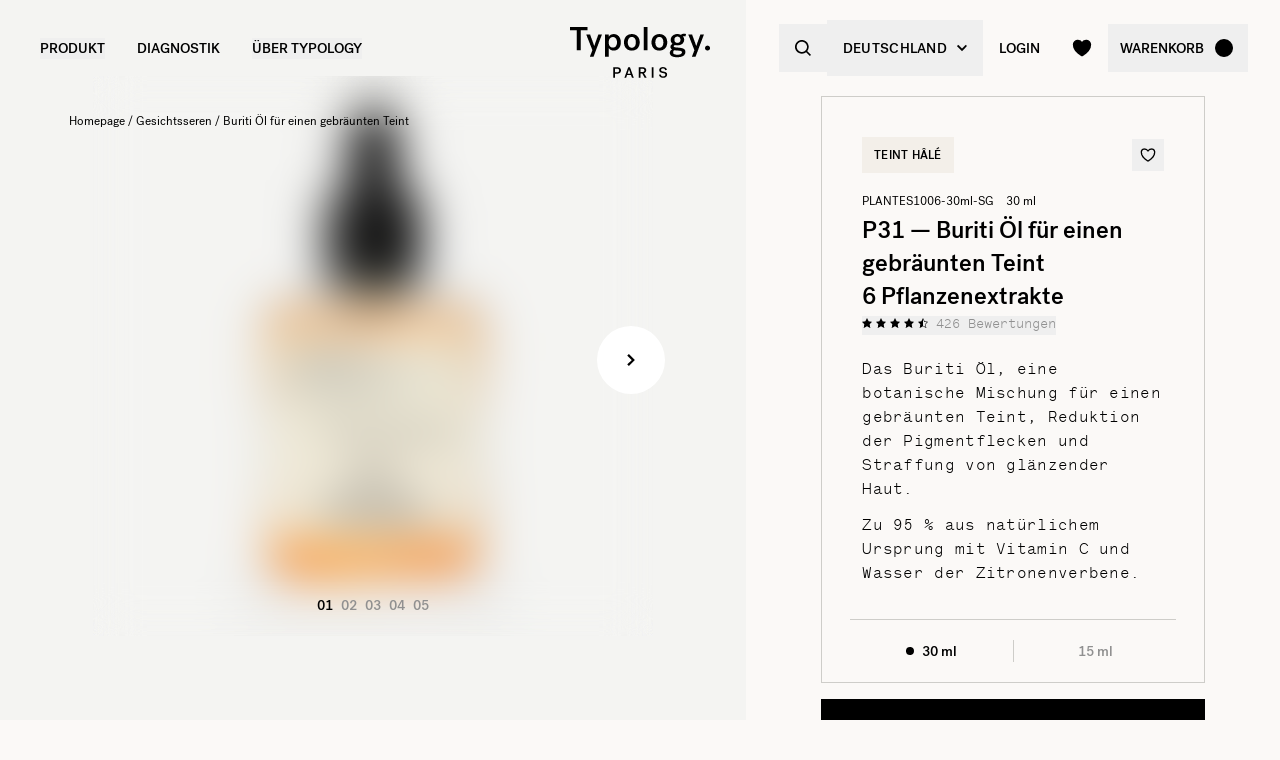

--- FILE ---
content_type: text/html
request_url: https://de.typology.com/produkte/botanical-blend-buriti
body_size: 34969
content:
<!DOCTYPE html><html  lang="de"><head><meta charset="utf-8">
<meta name="viewport" content="width=device-width, initial-scale=1">
<title>Buriti Öl für einen gebräunten Teint — Typology</title>
<link rel="preconnect" href="https://media.typology.com" crossorigin="anonymous">
<link rel="preconnect" href="https://lskznofikzcrbki7h6iz7dqe44.appsync-api.eu-central-1.amazonaws.com/graphql" crossorigin="anonymous">
<script src="https://media.typology.com/?v1" async defer></script>
<script src="https://try.abtasty.com/b673a4971ca60f11709c72bab2bc5c75.js" async defer></script>
<link rel="stylesheet" href="/_nuxt/entry.BIoxj19j.css" crossorigin>
<link rel="stylesheet" href="/_nuxt/ProductOrBundle.DCJvZXa1.css" crossorigin>
<link rel="stylesheet" href="/_nuxt/ZeroSpinner.B3UhP5hJ.css" crossorigin>
<link rel="stylesheet" href="/_nuxt/useVariantSelector.xdWRKeO-.css" crossorigin>
<link rel="stylesheet" href="/_nuxt/Carousel.DcNqkbms.css" crossorigin>
<link rel="stylesheet" href="/_nuxt/AssistantSidebar.BWcjqoUx.css" crossorigin>
<link rel="preload" href="/fonts/subset-PostGrotesk-Book.woff2" as="font" type="font/woff2" crossorigin="anonymous">
<link rel="preload" href="/fonts/subset-PostGrotesk-Medium.woff2" as="font" type="font/woff2" crossorigin="anonymous">
<link rel="preload" href="/fonts/Lettera-Regular.woff2" as="font" type="font/woff2" crossorigin="anonymous">
<link rel="preload" href="/fonts/Lettera-Bold.woff2" as="font" type="font/woff2" crossorigin="anonymous">
<link rel="modulepreload" as="script" crossorigin href="/_nuxt/CNcD5RSy.js">
<link rel="modulepreload" as="script" crossorigin href="/_nuxt/BK3mCDmg.js">
<link rel="modulepreload" as="script" crossorigin href="/_nuxt/ClZ-glxw.js">
<link rel="modulepreload" as="script" crossorigin href="/_nuxt/COtbtBem.js">
<link rel="modulepreload" as="script" crossorigin href="/_nuxt/rPsJSlsB.js">
<link rel="modulepreload" as="script" crossorigin href="/_nuxt/aQAiQ2es.js">
<link rel="modulepreload" as="script" crossorigin href="/_nuxt/fgBISokl.js">
<link rel="modulepreload" as="script" crossorigin href="/_nuxt/Cfc1vIia.js">
<link rel="modulepreload" as="script" crossorigin href="/_nuxt/DWSurjqB.js">
<link rel="modulepreload" as="script" crossorigin href="/_nuxt/rkTF6cLH.js">
<link rel="modulepreload" as="script" crossorigin href="/_nuxt/BwXdXTHi.js">
<link rel="modulepreload" as="script" crossorigin href="/_nuxt/DiyfRAIa.js">
<link rel="modulepreload" as="script" crossorigin href="/_nuxt/DuElql9I.js">
<link rel="modulepreload" as="script" crossorigin href="/_nuxt/B40vYq9v.js">
<link rel="modulepreload" as="script" crossorigin href="/_nuxt/DXcKEVNW.js">
<link rel="modulepreload" as="script" crossorigin href="/_nuxt/Cfc4NOTm.js">
<link rel="modulepreload" as="script" crossorigin href="/_nuxt/C5QOPQZD.js">
<link rel="modulepreload" as="script" crossorigin href="/_nuxt/DugXy0EY.js">
<link rel="modulepreload" as="script" crossorigin href="/_nuxt/B7Y-f_B7.js">
<link rel="modulepreload" as="script" crossorigin href="/_nuxt/Xsefm00R.js">
<link rel="modulepreload" as="script" crossorigin href="/_nuxt/CcJDI5uk.js">
<link rel="modulepreload" as="script" crossorigin href="/_nuxt/D_-_d8jP.js">
<link rel="modulepreload" as="script" crossorigin href="/_nuxt/866ErItM.js">
<link rel="modulepreload" as="script" crossorigin href="/_nuxt/BrQGPJa4.js">
<link rel="modulepreload" as="script" crossorigin href="/_nuxt/BzqswJAA.js">
<link rel="modulepreload" as="script" crossorigin href="/_nuxt/DIMx4Sct.js">
<link rel="modulepreload" as="script" crossorigin href="/_nuxt/Bfxz_dGw.js">
<link rel="modulepreload" as="script" crossorigin href="/_nuxt/5a8zhSqX.js">
<link rel="modulepreload" as="script" crossorigin href="/_nuxt/nYg_4rMu.js">
<link rel="modulepreload" as="script" crossorigin href="/_nuxt/CvltPWKy.js">
<link rel="modulepreload" as="script" crossorigin href="/_nuxt/wwPS-Cup.js">
<link rel="modulepreload" as="script" crossorigin href="/_nuxt/B7Pq8HpL.js">
<link rel="modulepreload" as="script" crossorigin href="/_nuxt/DXl5N9T7.js">
<link rel="modulepreload" as="script" crossorigin href="/_nuxt/Bv_6JDp1.js">
<link rel="modulepreload" as="script" crossorigin href="/_nuxt/Qv_GH457.js">
<link rel="modulepreload" as="script" crossorigin href="/_nuxt/Bfbp90Df.js">
<link rel="modulepreload" as="script" crossorigin href="/_nuxt/Y7Zhuimu.js">
<link rel="modulepreload" as="script" crossorigin href="/_nuxt/DUwngjKg.js">
<link rel="modulepreload" as="script" crossorigin href="/_nuxt/uvwHmKRC.js">
<link rel="modulepreload" as="script" crossorigin href="/_nuxt/BV-QpjFp.js">
<link rel="modulepreload" as="script" crossorigin href="/_nuxt/BWRRczV-.js">
<link rel="modulepreload" as="script" crossorigin href="/_nuxt/B-KkRD_Z.js">
<link rel="modulepreload" as="script" crossorigin href="/_nuxt/CYiHq_Qh.js">
<link rel="modulepreload" as="script" crossorigin href="/_nuxt/B0qzoDW-.js">
<link rel="modulepreload" as="script" crossorigin href="/_nuxt/D-2t2N2q.js">
<link rel="modulepreload" as="script" crossorigin href="/_nuxt/0CmfWsLp.js">
<link rel="modulepreload" as="script" crossorigin href="/_nuxt/Dyoa3wMk.js">
<link rel="modulepreload" as="script" crossorigin href="/_nuxt/BvYsfFB-.js">
<link rel="modulepreload" as="script" crossorigin href="/_nuxt/C2YAMvpt.js">
<link rel="modulepreload" as="script" crossorigin href="/_nuxt/B_3nibUw.js">
<link rel="modulepreload" as="script" crossorigin href="/_nuxt/BCAXcPwY.js">
<link rel="modulepreload" as="script" crossorigin href="/_nuxt/5vgzVyp7.js">
<link rel="modulepreload" as="script" crossorigin href="/_nuxt/B4sX78Y6.js">
<link rel="modulepreload" as="script" crossorigin href="/_nuxt/Ffodi0UH.js">
<link rel="preload" as="fetch" fetchpriority="low" crossorigin="anonymous" href="/_nuxt/builds/meta/94486bcd-1f0d-481f-92d0-ef8020fa0294.json">
<link rel="dns-prefetch" href="//www.googletagmanager.com/">
<link rel="dns-prefetch" href="//media.typology.com">
<link rel="prefetch" as="style" crossorigin href="/_nuxt/Checkout.CNQOyIJJ.css">
<link rel="prefetch" as="style" crossorigin href="/_nuxt/FormText.BSqQoPDI.css">
<link rel="prefetch" as="style" crossorigin href="/_nuxt/useForm.D9gPc3Uv.css">
<link rel="prefetch" as="style" crossorigin href="/_nuxt/FormRadio.7JrRPS0o.css">
<link rel="prefetch" as="style" crossorigin href="/_nuxt/LoginForm.CHXYMQvY.css">
<link rel="prefetch" as="style" crossorigin href="/_nuxt/DropdownPaymentMethodNetworks.DgGoHbMc.css">
<link rel="prefetch" as="script" crossorigin href="/_nuxt/DAmO59-M.js">
<link rel="prefetch" as="script" crossorigin href="/_nuxt/iSMEKu-u.js">
<link rel="prefetch" as="script" crossorigin href="/_nuxt/Rk2BN07J.js">
<link rel="prefetch" as="script" crossorigin href="/_nuxt/D_iec0hJ.js">
<link rel="prefetch" as="script" crossorigin href="/_nuxt/Br6eyTnC.js">
<link rel="prefetch" as="script" crossorigin href="/_nuxt/CplGhxKR.js">
<link rel="prefetch" as="script" crossorigin href="/_nuxt/BYZfmV05.js">
<link rel="prefetch" as="script" crossorigin href="/_nuxt/B84Dwtqi.js">
<link rel="prefetch" as="script" crossorigin href="/_nuxt/BjD7eGrI.js">
<link rel="prefetch" as="script" crossorigin href="/_nuxt/CDaPuGSx.js">
<link rel="prefetch" as="script" crossorigin href="/_nuxt/DJrc_vAd.js">
<link rel="prefetch" as="script" crossorigin href="/_nuxt/CqxuVlLO.js">
<link rel="prefetch" as="script" crossorigin href="/_nuxt/CaLs-9Dl.js">
<link rel="prefetch" as="script" crossorigin href="/_nuxt/BySyFN_T.js">
<link rel="prefetch" as="script" crossorigin href="/_nuxt/CGBbVFQV.js">
<link rel="prefetch" as="script" crossorigin href="/_nuxt/BKWEe3yY.js">
<link rel="prefetch" as="script" crossorigin href="/_nuxt/DWabi_Oa.js">
<link rel="prefetch" as="script" crossorigin href="/_nuxt/BKeEXsEa.js">
<link rel="prefetch" as="script" crossorigin href="/_nuxt/BaoGHRl-.js">
<link rel="prefetch" as="script" crossorigin href="/_nuxt/CdqmaN_J.js">
<link rel="prefetch" as="script" crossorigin href="/_nuxt/Cd_cO98d.js">
<link rel="prefetch" as="script" crossorigin href="/_nuxt/CXtuhzcm.js">
<link rel="prefetch" as="script" crossorigin href="/_nuxt/C-jgr3us.js">
<link rel="prefetch" as="script" crossorigin href="/_nuxt/j32atbcn.js">
<link rel="prefetch" as="script" crossorigin href="/_nuxt/cp8AExjA.js">
<link rel="prefetch" as="script" crossorigin href="/_nuxt/CbDfubOO.js">
<link rel="prefetch" as="script" crossorigin href="/_nuxt/JDsy6Zl-.js">
<link rel="prefetch" as="style" crossorigin href="/_nuxt/checkout.DJsneiW7.css">
<link rel="prefetch" as="script" crossorigin href="/_nuxt/BxXUi539.js">
<link rel="prefetch" as="script" crossorigin href="/_nuxt/DtAV6Pr8.js">
<link rel="prefetch" as="style" crossorigin href="/_nuxt/default.DGE4qo62.css">
<link rel="prefetch" as="style" crossorigin href="/_nuxt/DropdownCountries.D6BJgrVp.css">
<link rel="prefetch" as="script" crossorigin href="/_nuxt/kLX8kJo9.js">
<link rel="prefetch" as="script" crossorigin href="/_nuxt/B9lOvrE0.js">
<link rel="prefetch" as="script" crossorigin href="/_nuxt/QZFTCME9.js">
<link rel="prefetch" as="script" crossorigin href="/_nuxt/BAxCjalj.js">
<link rel="prefetch" as="script" crossorigin href="/_nuxt/BA9u3LVa.js">
<link rel="prefetch" as="script" crossorigin href="/_nuxt/DKKek6De.js">
<link rel="prefetch" as="script" crossorigin href="/_nuxt/Ddp380WG.js">
<link rel="prefetch" as="script" crossorigin href="/_nuxt/CkVDN2Cq.js">
<link type="image/png" sizes="16x16 32x32 96x96" href="/favicon.png" rel="icon">
<link type="image/png" sizes="76x76 120x120" href="/touchicon.png" rel="apple-touch-icon">
<noscript id="noscript-warning">Please enable JavaScript</noscript>
<meta name="description" content="Entdecken Sie das vegane Buriti Öl für einen gebräunten Teint mit 6 Pflanzenextrakten und Beta-Carotin für eine subtile Bräune und strahlenden Teint. ">
<meta name="robots" content="index, follow">
<meta property="og:site_name" content="Typology Paris">
<meta property="og:url" content="https://de.typology.com/produkte/botanical-blend-buriti">
<meta property="og:title" content="Buriti Öl für einen gebräunten Teint — Typology">
<meta property="og:type" content="website">
<meta property="og:locale" content="de_DE">
<meta property="og:description" content="Entdecken Sie das vegane Buriti Öl für einen gebräunten Teint mit 6 Pflanzenextrakten und Beta-Carotin für eine subtile Bräune und strahlenden Teint. ">
<meta property="og:image" content="http://media.typology.com/storyblok/1600x1600/19d1ea15d4/p31_packshot1_web_1600x1600.jpg">
<meta property="og:image:secure_url" content="https://media.typology.com/storyblok/1600x1600/19d1ea15d4/p31_packshot1_web_1600x1600.jpg">
<meta property="twitter:site" content="@typologyparis">
<meta property="twitter:card" content="summary_large_image">
<meta property="twitter:title" content="Buriti Öl für einen gebräunten Teint — Typology">
<meta property="twitter:description" content="Entdecken Sie das vegane Buriti Öl für einen gebräunten Teint mit 6 Pflanzenextrakten und Beta-Carotin für eine subtile Bräune und strahlenden Teint. ">
<meta property="twitter:image" content="https://media.typology.com/storyblok/1600x1600/19d1ea15d4/p31_packshot1_web_1600x1600.jpg">
<meta property="twitter:image:alt" content="Buriti Öl für einen gebräunten Teint 6 Pflanzenextrakte — Typology">
<link rel="canonical" href="https://de.typology.com/produkte/botanical-blend-buriti">
<link hreflang="fr" href="https://www.typology.com/products/assemblage-botanique-au-buriti" rel="alternate">
<link hreflang="en-fr" href="https://www.typology.com/products/assemblage-botanique-au-buriti" rel="alternate">
<link hreflang="en-gb" href="https://uk.typology.com/products/buriti-botanical-blend" rel="alternate">
<link hreflang="en-us" href="https://us.typology.com/products/buriti-botanical-blend" rel="alternate">
<link hreflang="en" href="https://global.typology.com/products/buriti-botanical-blend" rel="alternate">
<link hreflang="de" href="https://de.typology.com/produkte/botanical-blend-buriti" rel="alternate">
<script type="application/ld+json" data-hid="rich-breadcrumbs">{"@context":"https://schema.org","@type":"BreadcrumbList","itemListElement":[{"@type":"ListItem","position":0,"name":"Homepage","item":"https://de.typology.com/"},{"@type":"ListItem","position":1,"name":"Gesichtsseren","item":"https://de.typology.com/sammlung/gesichtsseren"},{"@type":"ListItem","position":2,"name":"Buriti Öl für einen gebräunten Teint"}]}</script>
<meta property="product:brand" content="Typology Paris">
<meta property="product:availability" content="in stock">
<meta property="product:condition" content="new">
<meta property="product:price:amount" content="43.9">
<meta property="product:price:currency" content="EUR">
<meta property="product:retailer_item_id" content="3665467006650">
<meta property="og:price:amount" content="43.9">
<meta property="og:price:currency" content="EUR">
<meta property="og:category" content="Sérums Huileux">
<script type="application/ld+json" data-hid="product">{"@context":"http://schema.org","@type":"Product","productId":"3665467006650","name":"Buriti Öl für einen gebräunten Teint — 6 Pflanzenextrakte","url":"https://de.typology.com/produkte/botanical-blend-buriti","image":{"@type":"ImageObject","name":"Buriti Öl für einen gebräunten Teint 6 Pflanzenextrakte — Typology","url":"https://media.typology.com/storyblok/1600x1600/19d1ea15d4/p31_packshot1_web_1600x1600.jpg","image":"https://media.typology.com/storyblok/1600x1600/19d1ea15d4/p31_packshot1_web_1600x1600.jpg","width":"1024","height":"1024"},"description":"Entdecken Sie das vegane Buriti Öl für einen gebräunten Teint mit 6 Pflanzenextrakten und Beta-Carotin für eine subtile Bräune und strahlenden Teint. ","brand":{"@type":"Brand","name":"Typology Paris"},"gtin13":"3665467006650","sku":"PLANTES1006-30ml-SG","aggregateRating":{"@context":"http://schema.org","@type":"AggregateRating","ratingValue":"4.2","reviewCount":"426"},"review":{"@type":"Review","reviewRating":{"@type":"Rating","ratingValue":5,"bestRating":"5"},"author":{"@type":"Person","name":"Anonym"},"reviewBody":"Ich bin sehr, sehr blass und trotzdem sieht es zu keinem Zeitpunkt orange aus. Es verleiht nur einen Hauch von Frische, genau das, was ich brauche. Ich kann es wirklich empfehlen. Wenn ich mich nicht schminken möchte, aber nicht auf meine Blässe angesprochen werden will, ist es perfekt ^^"},"offers":[{"@context":"https://schema.org","@type":"Offer","sku":"PLANTES1006-30ml-SG","availability":"http://schema.org/InStock","price":43.9,"priceValidUntil":"2026-01-26T08:29:39.410Z","priceCurrency":"EUR","url":"https://de.typology.com/produkte/botanical-blend-buriti?variant=3665467006650","gtin13":"3665467006650","hasMerchantReturnPolicy":{"@type":"MerchantReturnPolicy","returnPolicyCategory":"https://schema.org/MerchantReturnFiniteReturnWindow","merchantReturnDays":14,"returnMethod":"https://schema.org/ReturnByMail","returnFees":"https://schema.org/ReturnShippingFees","returnShippingFeesAmount":{"@type":"MonetaryAmount","value":"4.9","currency":"EUR"},"applicableCountry":["DE","AT"]},"shippingDetails":{"@type":"OfferShippingDetails","shippingRate":{"@type":"MonetaryAmount","value":"4.9","currency":"EUR"},"deliveryTime":{"@type":"ShippingDeliveryTime","handlingTime":{"@type":"QuantitativeValue","minValue":"1","maxValue":"1","unitCode":"DAY"},"transitTime":{"@type":"QuantitativeValue","minValue":"2","maxValue":"4","unitCode":"DAY"},"cutOffTime":"0","businessDays":{"@type":"OpeningHoursSpecification","dayOfWeek":["https://schema.org/Monday","https://schema.org/Tuesday","https://schema.org/Wednesday","https://schema.org/Thursday","https://schema.org/Friday"]}},"shippingDestination":{"@type":"DefinedRegion","addressCountry":"DE"}}},{"@context":"https://schema.org","@type":"Offer","sku":"PLANTES1006-15ml-SG","availability":"http://schema.org/InStock","price":25.5,"priceValidUntil":"2026-01-26T08:29:39.410Z","priceCurrency":"EUR","url":"https://de.typology.com/produkte/botanical-blend-buriti?variant=3665467006667","gtin13":"3665467006667","hasMerchantReturnPolicy":{"@type":"MerchantReturnPolicy","returnPolicyCategory":"https://schema.org/MerchantReturnFiniteReturnWindow","merchantReturnDays":14,"returnMethod":"https://schema.org/ReturnByMail","returnFees":"https://schema.org/ReturnShippingFees","returnShippingFeesAmount":{"@type":"MonetaryAmount","value":"4.9","currency":"EUR"},"applicableCountry":["DE","AT"]},"shippingDetails":{"@type":"OfferShippingDetails","shippingRate":{"@type":"MonetaryAmount","value":"4.9","currency":"EUR"},"deliveryTime":{"@type":"ShippingDeliveryTime","handlingTime":{"@type":"QuantitativeValue","minValue":"1","maxValue":"1","unitCode":"DAY"},"transitTime":{"@type":"QuantitativeValue","minValue":"2","maxValue":"4","unitCode":"DAY"},"cutOffTime":"0","businessDays":{"@type":"OpeningHoursSpecification","dayOfWeek":["https://schema.org/Monday","https://schema.org/Tuesday","https://schema.org/Wednesday","https://schema.org/Thursday","https://schema.org/Friday"]}},"shippingDestination":{"@type":"DefinedRegion","addressCountry":"DE"}}}]}</script>
<script type="application/ld+json" data-hid="rich-faq-page">{"@context":"https://schema.org","@type":"FAQPage","mainEntity":[{"@type":"Question","name":"Kann das Produkt zusammen mit einem Selbstbräunungsserum verwendet werden? Sollte es nach der Tagescreme aufgetragen werden?","acceptedAnswer":{"@type":"Answer","text":"Das Produkt kann als Ergänzung verwendet werden und sollte als letzter Schritt, nach oder anstelle der Creme, aufgetragen werden."}},{"@type":"Question","name":"Ist das Serum für alle Hauttypen geeignet?","acceptedAnswer":{"@type":"Answer","text":"Das Serum ist für alle Hauttypen geeignet, besonders für fahle Haut, der es an Ausstrahlung mangelt."}},{"@type":"Question","name":"Ist das Serum für schwangere oder stillende Frauen geeignet?","acceptedAnswer":{"@type":"Answer","text":"Das Serum ist nicht für schwangere und stillende Frauen geeignet, da es ätherische Öle enthält. Eine vollständige Liste der Produkte, von denen abgeraten wird, ist hier verfügbar: https://www.typology.com/carnet/quels-sont-les-actifs-interdits-aux-femmes-enceintes"}},{"@type":"Question","name":"Ist das Öl nicht-komedogen?","acceptedAnswer":{"@type":"Answer","text":"Das im Serum \"Assemblage botanique teint hâlé au buriti\" enthaltene Buriti-Öl gilt als nicht komedogen. Dank seines Vitamin-E-Gehalts ist es nicht sehr oxidationsempfindlich, was zu seiner nicht-komedogenen Eigenschaft beiträgt. Für weitere Informationen über Buriti-Öl und seine Komedogenität können Sie unseren speziellen Artikel lesen: https://www.typology.com/carnet/l-huile-de-buriti-est-elle-comedogene"}},{"@type":"Question","name":"Wie verwende ich das Serum?","acceptedAnswer":{"@type":"Answer","text":"Morgens und/oder abends einige Tropfen auf das Gesicht und den Hals auftragen, nach oder anstelle der Creme. Dieses Nachtserum kann die übliche Creme ersetzen."}},{"@type":"Question","name":"Kann man das Serum auch in Kombination mit anderen Hautpflegeprodukten (z. B. Seren, Feuchtigkeitscremes usw.) verwenden?","acceptedAnswer":{"@type":"Answer","text":"Es gibt keine Kontraindikationen für die Kombination mit anderen Produkten. Das Nachtserum kann mit allen anderen Gesichtsprodukten verwendet werden."}},{"@type":"Question","name":"Wenn ich meine Sonnencreme zusammen mit dem Serum verwenden möchte, in welcher Reihenfolge sollte ich sie auftragen?","acceptedAnswer":{"@type":"Answer","text":"Das Serum wird über der Sonnencreme aufgetragen."}},{"@type":"Question","name":"Ersetzt dieses Produkt das Serum, das vor der Tagescreme aufgetragen wird?","acceptedAnswer":{"@type":"Answer","text":"Das Serum kann als letzter Schritt der Pflegeroutine aufgetragen werden und kann eine Creme ersetzen, jedoch nicht unbedingt gezielt eingesetzte Seren. Es kann allein oder nach der Tagescreme verwendet werden. Weitere Informationen sind hier verfügbar: https://www.typology.com/products/assemblage-botanique-au-buriti"}}]}</script>
<script type="module" src="/_nuxt/CNcD5RSy.js" crossorigin></script></head><body><div id="__nuxt"><div class="relative"><!----><header class="sticky md:absolute w-full top-0 md:top-auto z-20 bg-white md:bg-transparent" data-v-c5526545><div class="flex items-center justify-between px-1 md:px-4 lg:px-10 h-13 md:h-24" data-v-c5526545><div class="md:text-black transition-color duration-400 menu self-stretch flex items-stretch justify-start w-full h-full mr-auto" data-v-c5526545><div class="flex md:hidden items-center" data-v-c5526545><button class="p-3" aria-label="navigation" data-v-c5526545><svg viewbox="0 0 20 18" class="fill-current w-5 h-5" xmlns="http://www.w3.org/2000/svg" data-v-c5526545><path d="M0 0H20V2H0V0Z"></path><path d="M0 8H20V10H0V8Z"></path><path d="M0 16H20V18H0V16Z"></path></svg></button><button class="p-3" aria-label="quick-search" data-v-c5526545><svg viewbox="0 0 16 16" class="fill-current w-5 h-5" xmlns="http://www.w3.org/2000/svg" data-v-c5526545><path d="M6.84236 13.684C8.36049 13.6837 9.83487 13.1755 11.0307 12.2403L14.7906 16L16 14.7907L12.2401 11.031C13.1758 9.83508 13.6844 8.36043 13.6847 6.84199C13.6847 3.06949 10.6151 0 6.84236 0C3.06965 0 0 3.06949 0 6.84199C0 10.6145 3.06965 13.684 6.84236 13.684ZM6.84236 1.7105C9.67253 1.7105 11.9741 4.01197 11.9741 6.84199C11.9741 9.67201 9.67253 11.9735 6.84236 11.9735C4.01219 11.9735 1.71059 9.67201 1.71059 6.84199C1.71059 4.01197 4.01219 1.7105 6.84236 1.7105Z"></path></svg></button></div><nav class="self-stretch flex items-stretch h-full -ml-4 hidden md:block" data-v-c5526545><ul class="flex h-full"><!--[--><li class="flex items-center group"><div class="relative p-4"><button class="text-14 font-medium uppercase whitespace-no-wrap">Produkt</button><svg viewbox="0 0 8 8" class="fill-current w-2 h-2 absolute z-20 left-1/2 bottom-0 transition duration-100 transform scale-0 -translate-x-1/2 group-hover:scale-75" xmlns="http://www.w3.org/2000/svg"><circle cx="4" cy="4" r="4"></circle></svg></div><div class="absolute z-10 w-full left-0 top-full bg-white pt-10 -mt-10 group-hover:opacity-100 invisible group-hover:visible"><nav class="flex mx-auto px-1 md:px-4 lg:px-10 py-10 space-x-5 mega-nav"><!--[--><div class="flex-auto max-w-1/5 space-y-8"><!--[--><div class="space-y-4"><!--[--><span class="text-14 font-medium">Auswahl</span><ul class="space-y-1"><!--[--><li><a href="/sammlung/bestsellers" class="">Bestseller <!----></a></li><li><a href="/sammlung/neuheiten" class="">Neuheiten <!----></a></li><li><a href="/sammlung/duos-trios-und-kits" class="">Duos, Trios &amp; Kits <sup>new</sup></a></li><li><a href="/sammlung/geschenksets" class=""> Geschenksets <!----></a></li><li><a href="/sammlung/letzte-chance" class="">Letzte Chance <!----></a></li><li><a href="/sammlung/accessoires" class="">Accessoires <!----></a></li><li><a href="/produkte/typology-premier" class="">Typology Premier <!----></a></li><li><a href="/produkte/geschenkgutschein" class="">Digitaler Geschenkgutschein <!----></a></li><!--]--></ul><!--]--><!----><!----></div><div class="space-y-4"><!--[--><span class="text-14 font-medium">Winterpflege</span><ul class="space-y-1"><!--[--><li><a href="/sammlung/winter-essentials" class="">Winter-Essentials <sup>new</sup></a></li><li><a href="/sammlung/trockene-und-dehydrierte-haut" class="">Pflege für trockene und dehydrierte Haut <!----></a></li><li><a href="/sammlung/roetungen-und-rosazea" class="">Pflege bei Rötungen und Rosazea <!----></a></li><!--]--></ul><!--]--><!----><!----></div><!--]--></div><div class="flex-auto max-w-1/5 space-y-8"><!--[--><div class="space-y-4"><!--[--><span class="text-14 font-medium">Gesichtspflege</span><ul class="space-y-1"><!--[--><li><a href="/sammlung/gesichtsseren" class="">Gesichtsseren <!----></a></li><li><a href="/sammlung/gesichtscremes" class="">Gesichtscremes <sup>new</sup></a></li><li><a href="/sammlung/nachtpflege" class="">Nachtpflege <!----></a></li><li><a href="/sammlung/seren-und-getoente-pflege" class="">Getönte Pflegeprodukte <!----></a></li><li><a href="/sammlung/gesichtsreiniger" class="">Cleanser &amp; Make-Up-Entferner <!----></a></li><li><a href="/sammlung/augenpflege" class="">Augenpartie <!----></a></li><li><a href="/sammlung/lippen-und-mundpflege" class="">Lippenpflege <!----></a></li><li><a href="/sammlung/sonnenschutz-und-selbstbrauner" class="">Sonnenschutz &amp; Selbstbräuner <!----></a></li><li><a href="/sammlung/hydrolate-und-toner" class="">Lotionen &amp; Hydrolate <!----></a></li><li><a href="/sammlung/masken-und-peelings" class="">Masken &amp; Peelings <!----></a></li><!--]--></ul><!--]--><!----><!----></div><!--]--></div><div class="flex-auto max-w-1/5 space-y-8"><!--[--><div class="space-y-4"><!--[--><span class="text-14 font-medium">Hautalterung</span><ul class="space-y-1"><!--[--><li><a href="/sammlung/praevention-von-alterung" class="">Vorbeugung der Hautalterung <!----></a></li><li><a href="/sammlung/erste-anzeichen-des-alterns" class="">Erste Anzeichen der Hautalterung <sup>new</sup></a></li><li><a href="/sammlung/anzeichen-fuer-fortgeschrittene-alterung" class="">Reife Haut <!----></a></li><!--]--></ul><!--]--><!----><!----></div><div class="space-y-4"><!--[--><span class="text-14 font-medium">Körper- &amp; Haarpflege</span><ul class="space-y-1"><!--[--><li><a href="/sammlung/pflege-fur-haar-und-kopfhaut" class="">Pflege für Haar &amp; Kopfhaut <!----></a></li><li><a href="/sammlung/aktivierte-shampoos" class="">Aktivierte Shampoos <!----></a></li><li><a href="/sammlung/cremes-ole-und-peelings" class="">Cremes, Öle und Peelings <!----></a></li><li><a href="/sammlung/korper-sonnenschutzmittel" class="">Körper- &amp; Sonnenschutzmittel <!----></a></li><!--]--></ul><!--]--><!----><!----></div><!--]--></div><div class="flex-auto max-w-1/5 space-y-8"><!--[--><div class="space-y-4"><!--[--><span class="text-14 font-medium">Nach Anliegen</span><ul class="space-y-1"><!--[--><li><a href="/sammlung/sehr-trockene-oder-geschadigte-haut" class="">Sehr trockene oder geschädigte Haut <!----></a></li><li><a href="/sammlung/psoriasis-ekzem" class="">Psoriasis &amp; Ekzem <!----></a></li><li><a href="/sammlung/trockene-und-dehydrierte-haut" class="">Trockene Haut <!----></a></li><li><a href="/sammlung/uberempfindliche-haut" class="">Überempfindliche Haut <!----></a></li><li><a href="/sammlung/falten" class="">Linien &amp; Falten <sup>new</sup></a></li><li><a href="/sammlung/muede-und-fahle-haut" class="">Müde Haut <!----></a></li><li><a href="/sammlung/pigmentflecken" class="">Pigmentflecken <!----></a></li><li><a href="/sammlung/augenringe-undtraenensaecke" class="">Augenringe <!----></a></li><li><a href="/sammlung/roetungen-und-rosazea" class="">Rötungen &amp; Rosazea  <!----></a></li><li><a href="/sammlung/hautunreinheiten" class="">Unreinheiten <!----></a></li><li><a href="/sammlung/vergroesserte-poren-und-mitesser" class="">Poren &amp; Mitesser <!----></a></li><li><a href="/sammlung/glaenzende-und-oelige-haut" class="">Glänzende &amp; ölige Haut <!----></a></li><!--]--></ul><!--]--><!----><!----></div><!--]--></div><div class="flex-auto max-w-1/5 space-y-8"><!--[--><div class="space-y-4"><!----><a href="/sammlung/winter-essentials" class=""><div class="w-full h-76"><div class="h-full w-full inset-0 relative"><!--[--><img class="inset-0 object-center w-full h-full pointer-events-none object-cover" src="https://media.typology.com/storyblok/1200x1500/4eb27b2e48/nav-desktop.jpg?twic=v1/output=preview" alt="Trockenheit und Irritationen: Pflege für Ihre Haut im Winter" loading="lazy" importance="auto" fetchpriority="auto"><!--]--></div></div><span class="block text-12 font-mono underline">Trockenheit und Irritationen: Pflege für Ihre Haut im Winter <!----></span></a><!----></div><!--]--></div><!--]--></nav></div></li><li class="flex items-center group"><div class="relative p-4"><a href="/diagnostic?source=diagnostic_menu" class="text-14 font-medium uppercase whitespace-no-wrap">Diagnostik</a><svg viewbox="0 0 8 8" class="fill-current w-2 h-2 absolute z-20 left-1/2 bottom-0 transition duration-100 transform scale-0 -translate-x-1/2 group-hover:scale-75" xmlns="http://www.w3.org/2000/svg"><circle cx="4" cy="4" r="4"></circle></svg></div><!----></li><li class="flex items-center group"><div class="relative p-4"><button class="text-14 font-medium uppercase whitespace-no-wrap">ÜBER TYPOLOGY</button><svg viewbox="0 0 8 8" class="fill-current w-2 h-2 absolute z-20 left-1/2 bottom-0 transition duration-100 transform scale-0 -translate-x-1/2 group-hover:scale-75" xmlns="http://www.w3.org/2000/svg"><circle cx="4" cy="4" r="4"></circle></svg></div><div class="absolute z-10 w-full left-0 top-full bg-white pt-10 -mt-10 group-hover:opacity-100 invisible group-hover:visible"><nav class="flex mx-auto px-1 md:px-4 lg:px-10 py-10 space-x-5 mega-nav"><!--[--><div class="flex-auto max-w-1/5 space-y-8"><!--[--><div class="space-y-4"><!----><!----><div><a href="/magazin" class="relative block w-full pb-4/5"><div class="absolute inset-0"><div class="h-full w-full inset-0 relative"><!--[--><img class="inset-0 object-center w-full h-full pointer-events-none object-cover" src="https://media.typology.com/storyblok/540x421/932740ad3e/carnet_nav_apropos.jpg?twic=v1/output=preview" alt="Magazin" loading="lazy" importance="auto" fetchpriority="auto"><!--]--></div></div></a><a href="/magazin" class="space-y-2"><span class="block mt-6 font-medium no-underline uppercase">Magazin</span><span class="block text-12 leading-relaxed">Entdecken Sie das Magazin von Typology und erweitern Sie Ihr Wissen über die Welt der Hautpflege mit unseren Artikeln und Tipps.</span></a></div></div><!--]--></div><div class="flex-auto max-w-1/5 space-y-8"><!--[--><div class="space-y-4"><!----><!----><div><a href="/a-propos" class="relative block w-full pb-4/5"><div class="absolute inset-0"><div class="h-full w-full inset-0 relative"><!--[--><img class="inset-0 object-center w-full h-full pointer-events-none object-cover" src="https://media.typology.com/storyblok/540x421/fcaeffa423/about1-histoire?twic=v1/output=preview" alt="UNSERE STORY" loading="lazy" importance="auto" fetchpriority="auto"><!--]--></div></div></a><a href="/a-propos" class="space-y-2"><span class="block mt-6 font-medium no-underline uppercase">UNSERE STORY</span><span class="block text-12 leading-relaxed">Unser Ziel ist es, die Kosmetikbranche zum Besseren zu wandeln. Unsere Story liest du hier. </span></a></div></div><!--]--></div><div class="flex-auto max-w-1/5 space-y-8"><!--[--><div class="space-y-4"><!----><!----><div><a href="/ratgeber/unsere-inhaltsstoffe-blacklist" class="relative block w-full pb-4/5"><div class="absolute inset-0"><div class="h-full w-full inset-0 relative"><!--[--><img class="inset-0 object-center w-full h-full pointer-events-none object-cover" src="https://media.typology.com/storyblok/540x420/d863020df7/charte_menu-icone.jpg?twic=v1/output=preview" alt="DIE REZEPTUR-CHARTA" loading="lazy" importance="auto" fetchpriority="auto"><!--]--></div></div></a><a href="/ratgeber/unsere-inhaltsstoffe-blacklist" class="space-y-2"><span class="block mt-6 font-medium no-underline uppercase">DIE REZEPTUR-CHARTA</span><span class="block text-12 leading-relaxed">Unsere Rezepturen leisten harte Arbeit. Sie enthalten nur Inhaltsstoffe, die für die Wirksamkeit wichtig sind – keine unnötigen Extras und niemals reizende Konservierungsstoffe. Mehr über unsere Philosophie liest du hier.</span></a></div></div><!--]--></div><div class="flex-auto max-w-1/5 space-y-8"><!--[--><div class="space-y-4"><!----><!----><div><a href="/page-emballage" class="relative block w-full pb-4/5"><div class="absolute inset-0"><div class="h-full w-full inset-0 relative"><!--[--><img class="inset-0 object-center w-full h-full pointer-events-none object-cover" src="https://media.typology.com/storyblok/540x420/0e1ddaf43f/earth-day_menu-icone.jpg?twic=v1/output=preview" alt="VERPACKUNG" loading="lazy" importance="auto" fetchpriority="auto"><!--]--></div></div></a><a href="/page-emballage" class="space-y-2"><span class="block mt-6 font-medium no-underline uppercase">VERPACKUNG</span><span class="block text-12 leading-relaxed">Genau wie unsere Rezepturen sind Typology Verpackungen auf das Wesentliche reduziert. Hier erfährst du mehr über unser recycelbares Glas, Plastik und Aluminium.</span></a></div></div><!--]--></div><div class="flex-auto max-w-1/5 space-y-8"><!--[--><div class="space-y-4"><!----><!----><div><a href="/a-propos" class="relative block w-full pb-4/5"><div class="absolute inset-0"><div class="h-full w-full inset-0 relative"><!--[--><img class="inset-0 object-center w-full h-full pointer-events-none object-cover" src="https://media.typology.com/storyblok/540x421/21918e9bd2/about4-bcorp.jpeg?twic=v1/output=preview" alt="B-CORP" loading="lazy" importance="auto" fetchpriority="auto"><!--]--></div></div></a><a href="/a-propos" class="space-y-2"><span class="block mt-6 font-medium no-underline uppercase">B-CORP</span><span class="block text-12 leading-relaxed">Typologys B-Corp-Status erlaubt uns schon jetzt, transparent mit unseren ökologischen und sozialen Verpflichtungen umzugehen.</span></a></div></div><!--]--></div><div class="flex-auto max-w-1/5 space-y-8"><!--[--><div class="space-y-4"><!----><!----><div><a href="/black-for-good-bewegung" class="relative block w-full pb-4/5"><div class="absolute inset-0"><div class="h-full w-full inset-0 relative"><!--[--><img class="inset-0 object-center w-full h-full pointer-events-none object-cover" src="https://media.typology.com/storyblok/540x420/94a0c36516/visu-nav.jpg?twic=v1/output=preview" alt="Black for Good - kein Rabatt, sondern Spenden" loading="lazy" importance="auto" fetchpriority="auto"><!--]--></div></div></a><a href="/black-for-good-bewegung" class="space-y-2"><span class="block mt-6 font-medium no-underline uppercase">Black for Good - kein Rabatt, sondern Spenden</span><span class="block text-12 leading-relaxed">Die Bewegung, die engagierte Marken am Black Friday zusammenbringt</span></a></div></div><!--]--></div><!--]--></nav></div></li><!--]--></ul></nav><div class="fixed z-50 inset-0 bg-black bg-opacity-50 transition opacity-0 pointer-events-none block md:hidden" data-v-c5526545><div class="duration-300 left-0 -translate-x-full absolute inset-y-0 w-full max-w-133 bg-white transform transition"><!----><!----><div class="flex flex-col h-full"><!--[--><div class="flex flex-col h-full w-full overflow-y-auto overflow-x-hidden"><button class="z-20 absolute top-0 right-0 flex items-center justify-center p-4 mr-1 text-black"><svg viewbox="0 0 32 32" class="fill-current w-4 h-4" xmlns="http://www.w3.org/2000/svg"><path d="M3.55492 26.1823L26.1823 3.55492L28.4451 5.81766L5.81766 28.4451L3.55492 26.1823Z"></path><path d="M5.81767 3.55492L28.4451 26.1823L26.1823 28.4451L3.55493 5.81766L5.81767 3.55492Z"></path></svg></button><div class="relative flex flex-grow"><div class="translate-x-0 flex-shrink-0 w-full transform transition ease duration-300"><div class="relative flex items-stretch w-full h-32 px-5"><div class="absolute inset-0 -z-1 w-full h-full"><div class="h-full w-full inset-0 relative"><!--[--><img class="inset-0 object-center w-full h-full pointer-events-none object-cover" src="https://media.typology.com/storyblok/1620x540/71b25e7004/nav-mobile.jpg?twic=v1/output=preview" alt="Trockenheit und Irritationen: Pflege für Ihre Haut im Winter" loading="eager" importance="auto" fetchpriority="auto"><!--]--></div></div><a href="/sammlung/winter-essentials" class="flex flex-col justify-center text-black"><p class="font-medium max-w-1/2">Trockenheit und Irritationen: Pflege für Ihre Haut im Winter</p></a></div><ul class="divide-y divide-gray-300"><!--[--><!--[--><!----><li><button class="flex items-center justify-between w-full p-5"><span class="font-medium">Winterpflege</span><svg viewbox="0 0 14 14" class="fill-current w-3 h-3" xmlns="http://www.w3.org/2000/svg"><path d="M2.625 1.89189L7.84319 7.06308L2.62501 12.2342L4.40683 14L11.5341 7.06308L4.53409 -8.26971e-08L2.625 1.89189Z"></path></svg></button></li><!--]--><!--[--><!----><li><button class="flex items-center justify-between w-full p-5"><span class="font-medium">Nach Edit</span><svg viewbox="0 0 14 14" class="fill-current w-3 h-3" xmlns="http://www.w3.org/2000/svg"><path d="M2.625 1.89189L7.84319 7.06308L2.62501 12.2342L4.40683 14L11.5341 7.06308L4.53409 -8.26971e-08L2.625 1.89189Z"></path></svg></button></li><!--]--><!--[--><!----><li><button class="flex items-center justify-between w-full p-5"><span class="font-medium">Gesichtspflege</span><svg viewbox="0 0 14 14" class="fill-current w-3 h-3" xmlns="http://www.w3.org/2000/svg"><path d="M2.625 1.89189L7.84319 7.06308L2.62501 12.2342L4.40683 14L11.5341 7.06308L4.53409 -8.26971e-08L2.625 1.89189Z"></path></svg></button></li><!--]--><!--[--><!----><li><button class="flex items-center justify-between w-full p-5"><span class="font-medium">Hautalterung</span><svg viewbox="0 0 14 14" class="fill-current w-3 h-3" xmlns="http://www.w3.org/2000/svg"><path d="M2.625 1.89189L7.84319 7.06308L2.62501 12.2342L4.40683 14L11.5341 7.06308L4.53409 -8.26971e-08L2.625 1.89189Z"></path></svg></button></li><!--]--><!--[--><!----><li><button class="flex items-center justify-between w-full p-5"><span class="font-medium">Körper- &amp; Haarpflege</span><svg viewbox="0 0 14 14" class="fill-current w-3 h-3" xmlns="http://www.w3.org/2000/svg"><path d="M2.625 1.89189L7.84319 7.06308L2.62501 12.2342L4.40683 14L11.5341 7.06308L4.53409 -8.26971e-08L2.625 1.89189Z"></path></svg></button></li><!--]--><!--[--><li><a href="/magazin" class="flex items-center justify-between w-full p-5"><span class="font-medium">Magazin</span></a></li><!----><!--]--><!--[--><!----><li><button class="flex items-center justify-between w-full p-5"><span class="font-medium">Nach Anliegen</span><svg viewbox="0 0 14 14" class="fill-current w-3 h-3" xmlns="http://www.w3.org/2000/svg"><path d="M2.625 1.89189L7.84319 7.06308L2.62501 12.2342L4.40683 14L11.5341 7.06308L4.53409 -8.26971e-08L2.625 1.89189Z"></path></svg></button></li><!--]--><!--[--><li><a href="/diagnostic?source=diagnostic_menu" class="flex items-center justify-between w-full p-5"><span class="font-medium">Haut Diagnose</span></a></li><!----><!--]--><!--]--></ul></div><div class="translate-x-0 flex-shrink-0 w-full transform transition ease duration-300"><!----></div></div><div class="flex-shrink-0 w-full px-5 py-3 mt-auto space-y-1 border-t border-gray-500"><ul><!----><li><span></span></li></ul></div></div><!--]--></div></div></div></div><div class="relative z-30 flex-shrink-0 leading-none m-auto pointer-events-none" data-v-c5526545><a href="/" class="inline-block pt-1 md:pt-3 pointer-events-auto" aria-label="home" data-v-c5526545><img src="/svgs/logo.svg" alt="Logo" loading="lazy" class="h-auto w-21 md:w-35 filter transition-[filter] duration-400" data-v-c5526545></a></div><div class="md:text-black transition-color duration-400 menu self-stretch flex items-stretch justify-end w-full h-full ml-auto" data-v-c5526545><ul class="flex h-full md:-mr-2" data-v-c5526545><li class="hidden md:flex items-center" data-v-c5526545><button class="flex items-center space-x-2 md:p-3 lg:p-4" aria-label="quick-search" data-v-c5526545><svg viewbox="0 0 16 16" class="fill-current w-5 h-5 md:w-4 md:h-4" xmlns="http://www.w3.org/2000/svg" data-v-c5526545><path d="M6.84236 13.684C8.36049 13.6837 9.83487 13.1755 11.0307 12.2403L14.7906 16L16 14.7907L12.2401 11.031C13.1758 9.83508 13.6844 8.36043 13.6847 6.84199C13.6847 3.06949 10.6151 0 6.84236 0C3.06965 0 0 3.06949 0 6.84199C0 10.6145 3.06965 13.684 6.84236 13.684ZM6.84236 1.7105C9.67253 1.7105 11.9741 4.01197 11.9741 6.84199C11.9741 9.67201 9.67253 11.9735 6.84236 11.9735C4.01219 11.9735 1.71059 9.67201 1.71059 6.84199C1.71059 4.01197 4.01219 1.7105 6.84236 1.7105Z"></path></svg></button></li><li class="hidden md:flex items-center" data-v-c5526545><div class="relative group" data-v-c5526545 data-v-e963da91><button type="button" class="h-14 px-4 text-13 relative flex items-center justify-between w-full space-x-2"><!--[--><span class="uppercase font-medium relative flex items-center w-full space-x-2 whitespace-no-wrap text-14 leading-5 tracking-02" style="" data-v-e963da91>Deutschland</span><!--]--><svg viewbox="0 0 66 42" class="fill-current w-3 h-3 transform" xmlns="http://www.w3.org/2000/svg"><path d="M32.9422 24.952L8.9189 0.710322L0.707084 8.9968L33.291 41.2897L65.299 8.40319L57.6755 0.710367L33.6525 24.952L33.2974 25.3103L32.9422 24.952Z" stroke="currentColor" style="transition:fill 0.4s ease;" fill="currentColor"></path></svg></button><!----></div></li><li class="hidden md:flex items-center" data-v-c5526545><!--[--><a href="/account/login" class="block md:max-w-35 md:p-3 lg:p-4 md:overflow-hidden truncate" data-v-c5526545><span class="text-14 font-medium uppercase whitespace-no-wrap" data-v-c5526545>Login</span></a><!--]--></li><li class="flex items-center" data-v-c5526545><a href="/account/favorites" class="block p-3 lg:p-4" aria-label="favorites" data-v-c5526545><svg viewbox="0 0 12 11" fill="currentColor" xmlns="http://www.w3.org/2000/svg" class="w-5 h-5" data-v-c5526545><path style="transition:fill 0.4s ease;" d="M3.5 1C2.1195 1 1 2.11834 1 3.4981C1 4.6119 1.4375 7.25535 5.744 9.92757C5.82114 9.97494 5.9097 10 6 10C6.0903 10 6.17886 9.97494 6.256 9.92757C10.5625 7.25535 11 4.6119 11 3.4981C11 2.11834 9.8805 1 8.5 1C7.1195 1 6 2.514 6 2.514C6 2.514 4.8805 1 3.5 1Z" stroke="currentColor" stroke-linecap="round" stroke-linejoin="round"></path></svg></a></li><li class="flex items-center" data-v-c5526545><button aria-label="cart" class="relative z-20 flex items-center p-3" data-v-c5526545><span class="hidden lg:inline-block mr-2 text-14 font-medium uppercase whitespace-no-wrap" data-v-c5526545>Warenkorb</span><span class="scale-75 relative inline-block p-3 transition-transform duration-200 transform bg-current rounded-full" data-v-c5526545><!----></span></button></li></ul></div></div></header><!--[--><div class="nuxt-loading-indicator" style="position:fixed;top:0;right:0;left:0;pointer-events:none;width:auto;height:3px;opacity:0;background:black;background-size:Infinity% auto;transform:scaleX(0%);transform-origin:left;transition:transform 0.1s, height 0.4s, opacity 0.4s;z-index:999999;"></div><!--[--><!----><div data-template="product" data-v-14d0106c><div class="grid grid-cols-1 md:grid-cols-12" data-v-14d0106c><div class="relative bg-gray-300 md:col-span-6 lg:col-span-7" data-v-14d0106c><div class="absolute left-1/2 top-4 md:top-28 w-full z-10 md:max-w-160 transform -translate-x-1/2 flex justify-between items-center px-4 space-x-4" data-v-14d0106c><nav class="bc-nav" data-v-14d0106c><ul><!--[--><li><a href="/" class="">Homepage</a></li><li><a href="/sammlung/gesichtsseren" class="">Gesichtsseren</a></li><li><span>Buriti Öl für einen gebräunten Teint</span></li><!--]--></ul></nav></div><div class="relative md:sticky top-0 h-full md:h-screen" data-v-14d0106c><!--[--><div class="relative h-full" data-v-a958d10b><div class="swiper"><!--[--><!--]--><div class="swiper-wrapper"><!--[--><!--]--><!--[--><div class="swiper-slide"><!--[--><!--[--><div class="flex flex-col items-center justify-center h-full bg-gray-300" data-v-a958d10b><div class="relative w-full mx-auto pt-12 pb-14 md:max-w-140" data-v-a958d10b><div class="w-full relative pb-full" data-v-a958d10b><div class="absolute inset-0" data-v-a958d10b><div class="h-full w-full inset-0 relative" data-v-a958d10b><!--[--><img class="inset-0 object-center w-full h-full pointer-events-none object-contain" src="https://media.typology.com/storyblok/1600x1600/19d1ea15d4/p31_packshot1_web_1600x1600.jpg?twic=v1/output=preview" alt="Buriti Öl für einen gebräunten Teint 6 Pflanzenextrakte — Typology" loading="eager" importance="high" fetchpriority="high"><!--]--></div></div></div></div></div><!--]--><!--]--><!----></div><div class="swiper-slide"><!--[--><!--[--><div class="flex flex-col items-center justify-center h-full bg-gray-300" data-v-a958d10b><div class="relative w-full mx-auto pt-12 pb-14 md:h-full md:pt-0 md:pb-0" data-v-a958d10b><div class="w-full pb-full md:pb-0 md:h-full" data-v-a958d10b><div class="absolute inset-0" data-v-a958d10b><div class="h-full w-full inset-0 relative" data-v-a958d10b><video class="inset-0 object-center w-full h-full object-cover pointer-events-none" poster="https://media.typology.com/video-storyblok/x/415a7ba38c/typology_buriti_video_application.mp4?twic=v1/output=preview" autoplay muted loop playsinline><!--[--><!--[--><source src="https://media.typology.com/video-storyblok/x/415a7ba38c/typology_buriti_video_application.mp4?twic=v1/cover=1920/output=h265/quality=70" type="video/mp4;codecs=hvc1" media="(min-width: 900px)"><source src="https://media.typology.com/video-storyblok/x/415a7ba38c/typology_buriti_video_application.mp4?twic=v1/cover=1920/output=vp9/quality=70" type="video/webm;codecs=vp9" media="(min-width: 900px)"><source src="https://media.typology.com/video-storyblok/x/415a7ba38c/typology_buriti_video_application.mp4?twic=v1/cover=1920/output=h264/quality=70" type="" media="(min-width: 900px)"><!--]--><!--[--><source src="https://media.typology.com/video-storyblok/x/415a7ba38c/typology_buriti_video_application.mp4?twic=v1/cover=900/output=h265/quality=70" type="video/mp4;codecs=hvc1" media="(max-width: 899px)"><source src="https://media.typology.com/video-storyblok/x/415a7ba38c/typology_buriti_video_application.mp4?twic=v1/cover=900/output=vp9/quality=70" type="video/webm;codecs=vp9" media="(max-width: 899px)"><source src="https://media.typology.com/video-storyblok/x/415a7ba38c/typology_buriti_video_application.mp4?twic=v1/cover=900/output=h264/quality=70" type="" media="(max-width: 899px)"><!--]--><!--[--><source src="https://media.typology.com/video-storyblok/x/415a7ba38c/typology_buriti_video_application.mp4?twic=v1/cover=900/output=h265/quality=70" type="video/mp4;codecs=hvc1"><source src="https://media.typology.com/video-storyblok/x/415a7ba38c/typology_buriti_video_application.mp4?twic=v1/cover=900/output=vp9/quality=70" type="video/webm;codecs=vp9"><source src="https://media.typology.com/video-storyblok/x/415a7ba38c/typology_buriti_video_application.mp4?twic=v1/cover=900/output=h264/quality=70" type=""><!--]--><p> Votre navigateur ne prend pas en charge les vidéos HTML5. Voici un <a>lien vers le fichier vidéo en remplacement</a>. </p><!--]--></video></div></div></div></div></div><!--]--><!--]--><!----></div><div class="swiper-slide"><!--[--><!--[--><div class="flex flex-col items-center justify-center h-full bg-gray-300" data-v-a958d10b><div class="relative w-full mx-auto pt-12 pb-14 md:h-full md:pt-0 md:pb-0" data-v-a958d10b><div class="w-full pb-full md:pb-0 md:h-full" data-v-a958d10b><div class="absolute inset-0" data-v-a958d10b><div class="h-full w-full inset-0 relative" data-v-a958d10b><picture><source media="(max-width: 899px)" srcset="https://media.typology.com/storyblok/2228x2785/dc80f1ba3d/buriti-naturalness_oil.jpg?twic=v1/quality=70/cover=400 400w,https://media.typology.com/storyblok/2228x2785/dc80f1ba3d/buriti-naturalness_oil.jpg?twic=v1/quality=70/cover=700 700w,https://media.typology.com/storyblok/2228x2785/dc80f1ba3d/buriti-naturalness_oil.jpg?twic=v1/quality=70/cover=900 900w,https://media.typology.com/storyblok/2228x2785/dc80f1ba3d/buriti-naturalness_oil.jpg?twic=v1/quality=70/cover=1100 1100w,https://media.typology.com/storyblok/2228x2785/dc80f1ba3d/buriti-naturalness_oil.jpg?twic=v1/quality=70/cover=1300 1300w,https://media.typology.com/storyblok/2228x2785/dc80f1ba3d/buriti-naturalness_oil.jpg?twic=v1/quality=70/cover=1500 1500w,https://media.typology.com/storyblok/2228x2785/dc80f1ba3d/buriti-naturalness_oil.jpg?twic=v1/quality=70/cover=1700 1700w,https://media.typology.com/storyblok/2228x2785/dc80f1ba3d/buriti-naturalness_oil.jpg?twic=v1/quality=70/cover=2000 2000w" sizes="100vw"><source media="(min-width: 900px)" srcset="https://media.typology.com/storyblok/2228x2785/dc80f1ba3d/buriti-naturalness_oil.jpg?twic=v1/quality=70/cover=1100 1100w,https://media.typology.com/storyblok/2228x2785/dc80f1ba3d/buriti-naturalness_oil.jpg?twic=v1/quality=70/cover=1300 1300w,https://media.typology.com/storyblok/2228x2785/dc80f1ba3d/buriti-naturalness_oil.jpg?twic=v1/quality=70/cover=1500 1500w,https://media.typology.com/storyblok/2228x2785/dc80f1ba3d/buriti-naturalness_oil.jpg?twic=v1/quality=70/cover=1700 1700w,https://media.typology.com/storyblok/2228x2785/dc80f1ba3d/buriti-naturalness_oil.jpg?twic=v1/quality=70/cover=2000 2000w,https://media.typology.com/storyblok/2228x2785/dc80f1ba3d/buriti-naturalness_oil.jpg?twic=v1/quality=70/cover=2400 2400w,https://media.typology.com/storyblok/2228x2785/dc80f1ba3d/buriti-naturalness_oil.jpg?twic=v1/quality=70/cover=2800 2800w,https://media.typology.com/storyblok/2228x2785/dc80f1ba3d/buriti-naturalness_oil.jpg?twic=v1/quality=70/cover=3200 3200w" sizes="100vw"><img class="object-cover inset-0 object-center w-full h-full pointer-events-none" src="https://media.typology.com/storyblok/2228x2785/dc80f1ba3d/buriti-naturalness_oil.jpg?twic=v1/quality=70" srcset="https://media.typology.com/storyblok/2228x2785/dc80f1ba3d/buriti-naturalness_oil.jpg?twic=v1/quality=70/cover=1100 1100w,https://media.typology.com/storyblok/2228x2785/dc80f1ba3d/buriti-naturalness_oil.jpg?twic=v1/quality=70/cover=1300 1300w,https://media.typology.com/storyblok/2228x2785/dc80f1ba3d/buriti-naturalness_oil.jpg?twic=v1/quality=70/cover=1500 1500w,https://media.typology.com/storyblok/2228x2785/dc80f1ba3d/buriti-naturalness_oil.jpg?twic=v1/quality=70/cover=1700 1700w,https://media.typology.com/storyblok/2228x2785/dc80f1ba3d/buriti-naturalness_oil.jpg?twic=v1/quality=70/cover=2000 2000w,https://media.typology.com/storyblok/2228x2785/dc80f1ba3d/buriti-naturalness_oil.jpg?twic=v1/quality=70/cover=2400 2400w,https://media.typology.com/storyblok/2228x2785/dc80f1ba3d/buriti-naturalness_oil.jpg?twic=v1/quality=70/cover=2800 2800w,https://media.typology.com/storyblok/2228x2785/dc80f1ba3d/buriti-naturalness_oil.jpg?twic=v1/quality=70/cover=3200 3200w" alt="Buriti Öl für einen gebräunten Teint 6 Pflanzenextrakte — Typology" loading="lazy" importance="auto" fetchpriority="auto"></picture></div></div></div></div></div><!--]--><!--]--><!----></div><div class="swiper-slide"><!--[--><!--[--><div class="flex flex-col items-center justify-center h-full bg-gray-300" data-v-a958d10b><div class="relative w-full mx-auto pt-12 pb-14 md:h-full md:pt-0 md:pb-0" data-v-a958d10b><div class="w-full pb-full md:pb-0 md:h-full" data-v-a958d10b><div class="absolute inset-0" data-v-a958d10b><div class="h-full w-full inset-0 relative" data-v-a958d10b><picture><source media="(max-width: 899px)" srcset="https://media.typology.com/storyblok/1600x1600/d6e66828a5/auto_bronzant_carousel-produit-pipette.jpg?twic=v1/quality=70/cover=400 400w,https://media.typology.com/storyblok/1600x1600/d6e66828a5/auto_bronzant_carousel-produit-pipette.jpg?twic=v1/quality=70/cover=700 700w,https://media.typology.com/storyblok/1600x1600/d6e66828a5/auto_bronzant_carousel-produit-pipette.jpg?twic=v1/quality=70/cover=900 900w,https://media.typology.com/storyblok/1600x1600/d6e66828a5/auto_bronzant_carousel-produit-pipette.jpg?twic=v1/quality=70/cover=1100 1100w,https://media.typology.com/storyblok/1600x1600/d6e66828a5/auto_bronzant_carousel-produit-pipette.jpg?twic=v1/quality=70/cover=1300 1300w,https://media.typology.com/storyblok/1600x1600/d6e66828a5/auto_bronzant_carousel-produit-pipette.jpg?twic=v1/quality=70/cover=1500 1500w,https://media.typology.com/storyblok/1600x1600/d6e66828a5/auto_bronzant_carousel-produit-pipette.jpg?twic=v1/quality=70/cover=1700 1700w,https://media.typology.com/storyblok/1600x1600/d6e66828a5/auto_bronzant_carousel-produit-pipette.jpg?twic=v1/quality=70/cover=2000 2000w" sizes="100vw"><source media="(min-width: 900px)" srcset="https://media.typology.com/storyblok/1600x1600/d6e66828a5/auto_bronzant_carousel-produit-pipette.jpg?twic=v1/quality=70/cover=1100 1100w,https://media.typology.com/storyblok/1600x1600/d6e66828a5/auto_bronzant_carousel-produit-pipette.jpg?twic=v1/quality=70/cover=1300 1300w,https://media.typology.com/storyblok/1600x1600/d6e66828a5/auto_bronzant_carousel-produit-pipette.jpg?twic=v1/quality=70/cover=1500 1500w,https://media.typology.com/storyblok/1600x1600/d6e66828a5/auto_bronzant_carousel-produit-pipette.jpg?twic=v1/quality=70/cover=1700 1700w,https://media.typology.com/storyblok/1600x1600/d6e66828a5/auto_bronzant_carousel-produit-pipette.jpg?twic=v1/quality=70/cover=2000 2000w,https://media.typology.com/storyblok/1600x1600/d6e66828a5/auto_bronzant_carousel-produit-pipette.jpg?twic=v1/quality=70/cover=2400 2400w,https://media.typology.com/storyblok/1600x1600/d6e66828a5/auto_bronzant_carousel-produit-pipette.jpg?twic=v1/quality=70/cover=2800 2800w,https://media.typology.com/storyblok/1600x1600/d6e66828a5/auto_bronzant_carousel-produit-pipette.jpg?twic=v1/quality=70/cover=3200 3200w" sizes="100vw"><img class="object-cover inset-0 object-center w-full h-full pointer-events-none" src="https://media.typology.com/storyblok/1600x1600/d6e66828a5/auto_bronzant_carousel-produit-pipette.jpg?twic=v1/quality=70" srcset="https://media.typology.com/storyblok/1600x1600/d6e66828a5/auto_bronzant_carousel-produit-pipette.jpg?twic=v1/quality=70/cover=1100 1100w,https://media.typology.com/storyblok/1600x1600/d6e66828a5/auto_bronzant_carousel-produit-pipette.jpg?twic=v1/quality=70/cover=1300 1300w,https://media.typology.com/storyblok/1600x1600/d6e66828a5/auto_bronzant_carousel-produit-pipette.jpg?twic=v1/quality=70/cover=1500 1500w,https://media.typology.com/storyblok/1600x1600/d6e66828a5/auto_bronzant_carousel-produit-pipette.jpg?twic=v1/quality=70/cover=1700 1700w,https://media.typology.com/storyblok/1600x1600/d6e66828a5/auto_bronzant_carousel-produit-pipette.jpg?twic=v1/quality=70/cover=2000 2000w,https://media.typology.com/storyblok/1600x1600/d6e66828a5/auto_bronzant_carousel-produit-pipette.jpg?twic=v1/quality=70/cover=2400 2400w,https://media.typology.com/storyblok/1600x1600/d6e66828a5/auto_bronzant_carousel-produit-pipette.jpg?twic=v1/quality=70/cover=2800 2800w,https://media.typology.com/storyblok/1600x1600/d6e66828a5/auto_bronzant_carousel-produit-pipette.jpg?twic=v1/quality=70/cover=3200 3200w" alt="Buriti Öl für einen gebräunten Teint 6 Pflanzenextrakte — Typology" loading="lazy" importance="auto" fetchpriority="auto"></picture></div></div></div></div></div><!--]--><!--]--><!----></div><div class="swiper-slide"><!--[--><!--[--><div class="flex flex-col items-center justify-center h-full bg-gray-300" data-v-a958d10b><div class="relative w-full mx-auto pt-12 pb-14 md:max-w-140" data-v-a958d10b><div class="w-full relative pb-full" data-v-a958d10b><div class="absolute inset-0" data-v-a958d10b><div class="h-full w-full inset-0 relative" data-v-a958d10b><picture><source media="(max-width: 899px)" srcset="https://media.typology.com/storyblok/3333x3333/eda952cc74/assemblage_burriti_ingredient3.jpg?twic=v1/quality=70/cover=400 400w,https://media.typology.com/storyblok/3333x3333/eda952cc74/assemblage_burriti_ingredient3.jpg?twic=v1/quality=70/cover=700 700w,https://media.typology.com/storyblok/3333x3333/eda952cc74/assemblage_burriti_ingredient3.jpg?twic=v1/quality=70/cover=900 900w,https://media.typology.com/storyblok/3333x3333/eda952cc74/assemblage_burriti_ingredient3.jpg?twic=v1/quality=70/cover=1100 1100w,https://media.typology.com/storyblok/3333x3333/eda952cc74/assemblage_burriti_ingredient3.jpg?twic=v1/quality=70/cover=1300 1300w,https://media.typology.com/storyblok/3333x3333/eda952cc74/assemblage_burriti_ingredient3.jpg?twic=v1/quality=70/cover=1500 1500w,https://media.typology.com/storyblok/3333x3333/eda952cc74/assemblage_burriti_ingredient3.jpg?twic=v1/quality=70/cover=1700 1700w,https://media.typology.com/storyblok/3333x3333/eda952cc74/assemblage_burriti_ingredient3.jpg?twic=v1/quality=70/cover=2000 2000w" sizes="100vw"><source media="(min-width: 900px)" srcset="https://media.typology.com/storyblok/3333x3333/eda952cc74/assemblage_burriti_ingredient3.jpg?twic=v1/quality=70/cover=1100 1100w,https://media.typology.com/storyblok/3333x3333/eda952cc74/assemblage_burriti_ingredient3.jpg?twic=v1/quality=70/cover=1300 1300w,https://media.typology.com/storyblok/3333x3333/eda952cc74/assemblage_burriti_ingredient3.jpg?twic=v1/quality=70/cover=1500 1500w,https://media.typology.com/storyblok/3333x3333/eda952cc74/assemblage_burriti_ingredient3.jpg?twic=v1/quality=70/cover=1700 1700w,https://media.typology.com/storyblok/3333x3333/eda952cc74/assemblage_burriti_ingredient3.jpg?twic=v1/quality=70/cover=2000 2000w,https://media.typology.com/storyblok/3333x3333/eda952cc74/assemblage_burriti_ingredient3.jpg?twic=v1/quality=70/cover=2400 2400w,https://media.typology.com/storyblok/3333x3333/eda952cc74/assemblage_burriti_ingredient3.jpg?twic=v1/quality=70/cover=2800 2800w,https://media.typology.com/storyblok/3333x3333/eda952cc74/assemblage_burriti_ingredient3.jpg?twic=v1/quality=70/cover=3200 3200w" sizes="100vw"><img class="object-contain inset-0 object-center w-full h-full pointer-events-none" src="https://media.typology.com/storyblok/3333x3333/eda952cc74/assemblage_burriti_ingredient3.jpg?twic=v1/quality=70" srcset="https://media.typology.com/storyblok/3333x3333/eda952cc74/assemblage_burriti_ingredient3.jpg?twic=v1/quality=70/cover=1100 1100w,https://media.typology.com/storyblok/3333x3333/eda952cc74/assemblage_burriti_ingredient3.jpg?twic=v1/quality=70/cover=1300 1300w,https://media.typology.com/storyblok/3333x3333/eda952cc74/assemblage_burriti_ingredient3.jpg?twic=v1/quality=70/cover=1500 1500w,https://media.typology.com/storyblok/3333x3333/eda952cc74/assemblage_burriti_ingredient3.jpg?twic=v1/quality=70/cover=1700 1700w,https://media.typology.com/storyblok/3333x3333/eda952cc74/assemblage_burriti_ingredient3.jpg?twic=v1/quality=70/cover=2000 2000w,https://media.typology.com/storyblok/3333x3333/eda952cc74/assemblage_burriti_ingredient3.jpg?twic=v1/quality=70/cover=2400 2400w,https://media.typology.com/storyblok/3333x3333/eda952cc74/assemblage_burriti_ingredient3.jpg?twic=v1/quality=70/cover=2800 2800w,https://media.typology.com/storyblok/3333x3333/eda952cc74/assemblage_burriti_ingredient3.jpg?twic=v1/quality=70/cover=3200 3200w" alt="Buriti Öl für einen gebräunten Teint 6 Pflanzenextrakte — Typology" loading="lazy" importance="auto" fetchpriority="auto"></picture></div></div></div></div></div><!--]--><!--]--><!----></div><!--]--><!--[--><!--]--></div><!----><!----><!----><!--[--><!--]--></div><!--[--><div class="absolute z-10 left-1/2 top-1/2 w-full md:max-w-150 transform -translate-y-1/2 -translate-x-1/2" data-v-a958d10b><!----><div class="text-black md:bg-white absolute right-2 top-1/2 transform -translate-y-1/2 rounded-full p-7 outline-none" data-v-a958d10b><span class="hidden" data-v-a958d10b>next</span><svg viewbox="0 0 14 14" class="fill-current w-3 h-3" xmlns="http://www.w3.org/2000/svg" data-v-a958d10b><path d="M2.625 1.89189L7.84319 7.06308L2.62501 12.2342L4.40683 14L11.5341 7.06308L4.53409 -8.26971e-08L2.625 1.89189Z"></path></svg></div></div><!--]--><!----><!--[--><div style="" class="swiper-pagination absolute z-10 bottom-8 left-1/2 w-full md:max-w-160 transform -translate-x-1/2 md:mb-1" data-v-a958d10b><nav class="text-gray-700" data-v-a958d10b><ul class="flex justify-center" data-v-a958d10b><!--[--><li class="text-black cursor-pointer p-1 font-medium text-12 md:text-14" data-v-a958d10b><!--[-->0<!--]-->1</li><li class="cursor-pointer p-1 font-medium text-12 md:text-14" data-v-a958d10b><!--[-->0<!--]-->2</li><li class="cursor-pointer p-1 font-medium text-12 md:text-14" data-v-a958d10b><!--[-->0<!--]-->3</li><li class="cursor-pointer p-1 font-medium text-12 md:text-14" data-v-a958d10b><!--[-->0<!--]-->4</li><li class="cursor-pointer p-1 font-medium text-12 md:text-14" data-v-a958d10b><!--[-->0<!--]-->5</li><!--]--></ul></nav></div><!--]--></div><div class="hidden md:block absolute bg-gray-100 top-0 right-0 h-full z-50" style="width:1px;min-width:1px;" data-v-a958d10b></div><!--]--></div></div><div class="flex items-center px-4 pt-8 md:px-0 md:pt-24 md:pb-10 md:col-span-6 lg:col-span-5" data-v-14d0106c><div id="ProductForm" class="flex flex-col w-full max-w-sm m-auto" data-v-14d0106c><div class="order-0 md:order-0 mb-5 md:mb-0 md:pt-10 md:px-10 md:border-l md:border-r md:border-t md:border-gray-500" data-v-14d0106c><div class="flex items-center justify-between mb-4" data-v-14d0106c><div class="flex gap-2 flex-wrap" data-v-14d0106c><div class="inline-block p-3 whitespace-nowrap font-medium uppercase leading-none tracking-02 whitespace-no-wrap bg-beige text-black text-12" data-v-14d0106c><!--[-->Teint hâlé<!--]--></div><!----></div><div class="ml-auto" data-v-14d0106c><!--[--><button type="button" class="w-8 h-8 flex items-center justify-center" aria-label="Add to favorites"><svg viewbox="0 0 12 11" fill="transparent" xmlns="http://www.w3.org/2000/svg" class="w-4 h-4"><path style="transition:fill 0.4s ease;" d="M3.5 1C2.1195 1 1 2.11834 1 3.4981C1 4.6119 1.4375 7.25535 5.744 9.92757C5.82114 9.97494 5.9097 10 6 10C6.0903 10 6.17886 9.97494 6.256 9.92757C10.5625 7.25535 11 4.6119 11 3.4981C11 2.11834 9.8805 1 8.5 1C7.1195 1 6 2.514 6 2.514C6 2.514 4.8805 1 3.5 1Z" stroke="currentColor" stroke-linecap="round" stroke-linejoin="round"></path></svg></button><!--]--></div></div><div class="space-x-3" data-v-14d0106c><span class="inline-block leading-loose text-12" data-v-14d0106c>PLANTES1006-30ml-SG</span><span class="inline-block leading-loose text-12" data-v-14d0106c>30 ml</span></div><h1 class="font-medium leading-snug text-24" data-v-14d0106c><!--[-->P31 — <!--]--> Buriti Öl für einen gebräunten Teint <!--[--><br data-v-14d0106c> 6 Pflanzenextrakte<!--]--></h1><button class="mt-2 flex items-baseline font-mono md:mt-1 text-13 space-x-2" type="button" data-v-14d0106c><svg viewbox="0 0 66 10" class="fill-current flex-shrink-0 h-10p" xmlns="http://www.w3.org/2000/svg" data-v-14d0106c><path d="M5 0l1.7 3.3l3.3 0.5l-2.3 2.5l0.6 3.7l-3.3 -1.7l-3.3 1.7l0.6 -3.7l-2.3 -2.5l3.3 -0.5l1.7 -3.3zM19 0l1.7 3.3l3.3 0.5l-2.3 2.5l0.6 3.7l-3.3 -1.7l-3.3 1.7l0.6 -3.7l-2.3 -2.5l3.3 -0.5l1.7 -3.3zM33 0l1.7 3.3l3.3 0.5l-2.3 2.5l0.6 3.7l-3.3 -1.7l-3.3 1.7l0.6 -3.7l-2.3 -2.5l3.3 -0.5l1.7 -3.3zM47 0l1.7 3.3l3.3 0.5l-2.3 2.5l0.6 3.7l-3.3 -1.7l-3.3 1.7l0.6 -3.7l-2.3 -2.5l3.3 -0.5l1.7 -3.3zM61 0l-1.7 3.3l-3.3 0.5l2.3 2.5l-0.6 3.7l3.3 -1.7l3.3 1.7l-0.6 -3.7l2.3 -2.5l-3.3 -0.5l-1.7 -3.3zm0 1.2l1.3 2.7l2.6 0.3l-1.8 2l0.5 2.8l-2.6 -1.3v-6.5z"></path></svg><span class="text-gray-700" data-v-14d0106c>426 Bewertungen</span></button></div><div class="order-5 md:order-1 pt-6 md:px-10 pb-4 md:pb-8 rich-text space-y-3 border-b md:border-b-0 md:border-l md:border-r border-gray-500" data-v-14d0106c><div class="font-mono" data-v-14d0106c><p>Das Buriti Öl, eine botanische Mischung für einen gebräunten Teint, Reduktion der Pigmentflecken und Straffung von glänzender Haut. </p><p>Zu 95 % aus natürlichem Ursprung mit Vitamin C und Wasser der Zitronenverbene.</p></div><!----><!----></div><div class="flex flex-wrap order-1 md:order-2 md:px-7 md:border-l md:border-r md:border-gray-500" data-v-14d0106c><!--[--><label class="flex flex-1 flex-grow justify-center min-w-1/2 py-5 border-t border-gray-500 cursor-pointer select-none"><!----><input checked name="e902337f-0916-4ebe-a4ac-66bd464b1e9d" value="661ed86c-b645-4f47-8717-2f5d3aa38942" type="radio" class="hidden"><span class="flex flex-grow items-center justify-center leading-relaxed space-x-2"><svg viewbox="0 0 8 8" class="fill-current w-2 h-2 transition duration-200 transform scale-1" xmlns="http://www.w3.org/2000/svg"><circle cx="4" cy="4" r="4"></circle></svg><span class="translate-x-0 text-14 font-medium transition duration-200">30 ml</span></span></label><label class="flex flex-1 flex-grow justify-center min-w-1/2 py-5 border-t border-gray-500 cursor-pointer select-none"><span class="w-px h-full bg-gray-500"></span><input name="e902337f-0916-4ebe-a4ac-66bd464b1e9d" value="0286929b-f4cf-40e7-9aee-bccb049c044f" type="radio" class="hidden"><span class="flex flex-grow items-center justify-center leading-relaxed space-x-2"><svg viewbox="0 0 8 8" class="fill-current w-2 h-2 transition duration-200 transform scale-0" xmlns="http://www.w3.org/2000/svg"><circle cx="4" cy="4" r="4"></circle></svg><span class="text-gray-700 -translate-x-2 text-14 font-medium transition duration-200">15 ml</span></span></label><!--]--></div><!----><!----><div class="order-3 md:order-4" data-v-14d0106c><div class="space-y-2 border-gray-500 md:pt-4 md:border-t" data-v-14d0106c><button class="relative overflow-hidden whitespace-nowrap w-full inline-flex justify-center items-center font-medium leading-none text-center uppercase transition duration-200 border h-16 px-6 text-14 tracking-wider text-white md:hover:text-black bg-black md:hover:bg-transparent border-black cursor-pointer relative overflow-hidden whitespace-nowrap w-full"><!--[--><span class="flex justify-center items-center w-full h-full transition-transform duration-300 transform translate-y-0"><!--[--><!--[--><span class="leading-5"><!--[-->In den Warenkorb legen<!--]--><span></span></span><!--]--><!--]--></span><span class="absolute top-0 left-0 flex justify-center items-center w-full h-full transition-transform duration-300 transform translate-y-full opacity-0"><svg class="fill-current w-6" viewbox="0 0 32 32" xmlns="http://www.w3.org/2000/svg"><path d="M16.0065 27C13.5838 27.0014 11.2284 26.203 9.30599 24.7287C7.38356 23.2544 6.00162 21.1867 5.37469 18.8465C4.74776 16.5064 4.91093 14.0247 5.83885 11.7868C6.76677 9.5489 8.40755 7.67991 10.5065 6.47L11.5065 8.2C9.61406 9.28934 8.18222 11.0295 7.47774 13.0963C6.77326 15.1631 6.84417 17.4155 7.67728 19.4338C8.51038 21.4522 10.0488 23.0989 12.006 24.067C13.9632 25.0351 16.2056 25.2587 18.3154 24.6961C20.4252 24.1335 22.2586 22.823 23.4738 21.0089C24.689 19.1948 25.2033 17.0007 24.9208 14.8356C24.6383 12.6704 23.5783 10.6817 21.9382 9.24016C20.2982 7.79859 18.19 7.00243 16.0065 7V5C18.9238 5 21.7217 6.15893 23.7846 8.22183C25.8475 10.2847 27.0065 13.0826 27.0065 16C27.0065 18.9174 25.8475 21.7153 23.7846 23.7782C21.7217 25.8411 18.9238 27 16.0065 27"><animateTransform attributeName="transform" type="rotate" calcMode="linear" values="0 16 16;360 16 16" keyTimes="0;1" dur="1s" begin="0s" repeatCount="indefinite"></animateTransform></path></svg></span><span class="absolute top-0 left-0 flex justify-center items-center w-full h-full transition-transform duration-300 transform -translate-y-full opacity-0"><svg viewbox="0 0 32 32" class="fill-current w-6" xmlns="http://www.w3.org/2000/svg"><path d="M24.59 8L12.9885 20.6731L7.31806 15.1819L6 16.6956L12.3755 22.8792L13.0805 23.5556L13.7395 22.8309L26 9.43318L24.59 8Z"></path></svg></span><span class="absolute top-0 left-0 flex justify-center items-center w-full h-full transition-transform duration-300 transform -translate-y-full opacity-0"><svg class="fill-current w-6" viewbox="0 0 24 24" xmlns="http://www.w3.org/2000/svg"><path d="M10.2898 3.8602L1.81978 18.0002C1.64514 18.3026 1.55274 18.6455 1.55177 18.9947C1.55079 19.3439 1.64127 19.6873 1.8142 19.9907C1.98714 20.2941 2.2365 20.547 2.53748 20.7241C2.83847 20.9012 3.18058 20.9964 3.52978 21.0002H20.4698C20.819 20.9964 21.1611 20.9012 21.4621 20.7241C21.7631 20.547 22.0124 20.2941 22.1854 19.9907C22.3583 19.6873 22.4488 19.3439 22.4478 18.9947C22.4468 18.6455 22.3544 18.3026 22.1798 18.0002L13.7098 3.8602C13.5315 3.56631 13.2805 3.32332 12.981 3.15469C12.6814 2.98605 12.3435 2.89746 11.9998 2.89746C11.656 2.89746 11.3181 2.98605 11.0186 3.15469C10.7191 3.32332 10.468 3.56631 10.2898 3.8602V3.8602Z" stroke="currentColor" fill="none" stroke-width="2" stroke-linecap="round" stroke-linejoin="round"></path><path d="M12 9V13" stroke="currentColor" stroke-width="2" stroke-linecap="round" stroke-linejoin="round"></path><path d="M12 17H12.01" stroke="currentColor" stroke-width="2" stroke-linecap="round" stroke-linejoin="round"></path></svg></span><!--]--></button><!----></div><!----></div><div class="md:relative flex items-center justify-center py-5 order-4 md:order-5 border-b border-gray-500" type="Sérums Huileux" data-v-14d0106c><!--[--><a href="/diagnostic" class="inline-flex md:flex items-center justify-center px-3 py-2 space-x-2 border border-gray-500" data-action="diagnosticRecommendation"><span class="inline-block h-2 w-2 bg-black rounded"></span><span class="leading-none tracking-wider uppercase text-12">Diagnostiktest starten</span></a><!--]--></div><div class="relative order-6 md:order-6 py-5 border-b md:border-b-0 border-gray-500" data-v-14d0106c><div class="swiper"><!--[--><!--]--><div class="swiper-wrapper"><!--[--><!--]--><!--[--><div class="swiper-slide" data-swiper-slide-index="0"><!--[--><!--[--><div class="flex items-center space-x-2 justify-center"><div class="flex items-start justify-start"><!--[--><!--]--></div><div class="text-13 leading-tight"><div class="justify-center flex items-center"><!--[--><!----><svg xmlns="http://www.w3.org/2000/svg" viewbox="0 0 32 32" class="fill-current w-5 h-5"><path d="m31.427 9.25-9.802-3.2a.743.743 0 0 0-.539 0l-9.802 3.2c-.337.102-.572.439-.572.81v12.866c0 .371.235.674.572.809l9.802 3.2a.744.744 0 0 0 .27.034c.1 0 .168 0 .27-.034l9.801-3.234c.337-.1.573-.438.573-.808V10.059c0-.37-.236-.674-.573-.808zM20.514 24.982l-8.118-2.66V11.203l3.233 1.044v6.3c0 .471.371.842.843.842.471 0 .842-.37.842-.843v-5.726l3.233 1.044v11.116h-.033zm.842-12.598-2.29-.74 1.616-.573c.438-.169.674-.64.505-1.078-.168-.438-.64-.64-1.078-.506L16.506 10.8l-2.257-.74 7.108-2.325 7.107 2.324-7.107 2.324zm8.96 9.937-3.234 1.044v-3.638a.834.834 0 0 0-.842-.842c-.472 0-.808.37-.808.842v4.211l-3.234 1.044V13.865l8.118-2.66V22.32zM6.804 10.969H.842A.834.834 0 0 0 0 11.81c0 .471.37.842.842.842h5.962c.472 0 .842-.37.842-.842-.033-.472-.404-.842-.842-.842zM6.804 15.65H.842a.834.834 0 0 0-.842.843c0 .471.37.842.842.842h5.962c.472 0 .842-.37.842-.842a.856.856 0 0 0-.842-.842zM6.804 20.333H.842a.834.834 0 0 0-.842.842c0 .471.37.842.842.842h5.962c.472 0 .842-.37.842-.842a.856.856 0 0 0-.842-.842z"></path></svg><!----><!----><!----><!--]--><!--[--><span class="block font-medium ml-1">Kostenlose Lieferung</span><!--]--></div><!--[--><span class="block text-gray-700 text-center">Ab 50 €</span><!--]--></div></div><!--]--><!--]--><!----></div><div class="swiper-slide" data-swiper-slide-index="1"><!--[--><!--[--><div class="flex items-center space-x-2 justify-center"><div class="flex items-start justify-start"><!--[--><!--]--></div><div class="text-13 leading-tight"><div class="justify-center flex items-center"><!--[--><svg xmlns="http://www.w3.org/2000/svg" viewbox="0 0 32 32" class="fill-current w-5 h-5"><path d="M18.393 5a3.43 3.43 0 0 0-2.834 1.501 3.127 3.127 0 0 0-2.303-1.01 3.175 3.175 0 0 0-2.666 4.893H5.439a.762.762 0 0 0-.738.724v4.4a.763.763 0 0 0 .738.738h.724v10.016a.764.764 0 0 0 .738.738h17.6a.765.765 0 0 0 .738-.738V16.246h.725a.763.763 0 0 0 .737-.737v-4.4a.761.761 0 0 0-.737-.726h-4.776A3.417 3.417 0 0 0 18.393 5zm0 1.462a1.96 1.96 0 0 1 0 3.921H16.44V8.416a1.943 1.943 0 0 1 1.954-1.954zm-5.137.492a1.697 1.697 0 0 1 1.708 1.709v1.72h-1.708a1.715 1.715 0 1 1 0-3.429zm-7.093 4.892h8.8v2.938h-8.8v-2.938zm10.276 0h8.8v2.938h-8.8v-2.938zm-8.8 4.4h7.325v9.292H7.639v-9.292zm8.8 0h7.325v9.292h-7.325v-9.292z"></path></svg><!----><!----><!----><!----><!--]--><!--[--><span class="block font-medium ml-1">Gratis Geschenk</span><!--]--></div><!--[--><span class="block text-gray-700 text-center">Mit jedem Einkauf ab 75 €</span><!--]--></div></div><!--]--><!--]--><!----></div><div class="swiper-slide" data-swiper-slide-index="2"><!--[--><!--[--><div class="flex items-center space-x-2 justify-center"><div class="flex items-start justify-start"><!--[--><!--]--></div><div class="text-13 leading-tight"><div class="justify-center flex items-center"><!--[--><!----><svg xmlns="http://www.w3.org/2000/svg" viewbox="0 0 32 32" class="fill-current w-5 h-5"><path d="m31.427 9.25-9.802-3.2a.743.743 0 0 0-.539 0l-9.802 3.2c-.337.102-.572.439-.572.81v12.866c0 .371.235.674.572.809l9.802 3.2a.744.744 0 0 0 .27.034c.1 0 .168 0 .27-.034l9.801-3.234c.337-.1.573-.438.573-.808V10.059c0-.37-.236-.674-.573-.808zM20.514 24.982l-8.118-2.66V11.203l3.233 1.044v6.3c0 .471.371.842.843.842.471 0 .842-.37.842-.843v-5.726l3.233 1.044v11.116h-.033zm.842-12.598-2.29-.74 1.616-.573c.438-.169.674-.64.505-1.078-.168-.438-.64-.64-1.078-.506L16.506 10.8l-2.257-.74 7.108-2.325 7.107 2.324-7.107 2.324zm8.96 9.937-3.234 1.044v-3.638a.834.834 0 0 0-.842-.842c-.472 0-.808.37-.808.842v4.211l-3.234 1.044V13.865l8.118-2.66V22.32zM6.804 10.969H.842A.834.834 0 0 0 0 11.81c0 .471.37.842.842.842h5.962c.472 0 .842-.37.842-.842-.033-.472-.404-.842-.842-.842zM6.804 15.65H.842a.834.834 0 0 0-.842.843c0 .471.37.842.842.842h5.962c.472 0 .842-.37.842-.842a.856.856 0 0 0-.842-.842zM6.804 20.333H.842a.834.834 0 0 0-.842.842c0 .471.37.842.842.842h5.962c.472 0 .842-.37.842-.842a.856.856 0 0 0-.842-.842z"></path></svg><!----><!----><!----><!--]--><!--[--><span class="block font-medium ml-1">Versand aus Frankreich</span><!--]--></div><!--[--><span class="block text-gray-700 text-center"> </span><!--]--></div></div><!--]--><!--]--><!----></div><!--]--><!--[--><!--]--></div><!----><!----><!----><!--[--><!--]--></div><!--[--><!--]--><!--[--><!----><div class="hidden md:hidden top-1/2 absolute right-0 z-10 w-10 h-10 p-3 items-center justify-center cursor-pointer transform -translate-y-1/2 swiper-navigation-next"><svg viewbox="0 0 14 14" class="fill-current w-4 h-4" xmlns="http://www.w3.org/2000/svg"><path d="M2.625 1.89189L7.84319 7.06308L2.62501 12.2342L4.40683 14L11.5341 7.06308L4.53409 -8.26971e-08L2.625 1.89189Z"></path></svg></div><!--]--><!--[--><div class="mx-auto mt-3 z-10 flex justify-center items-center w-10 h-full space-x-1"><!--[--><div class="bg-black w-1 h-1 rounded-full cursor-pointer"></div><div class="bg-gray-500 w-1 h-1 rounded-full cursor-pointer"></div><div class="bg-gray-500 w-1 h-1 rounded-full cursor-pointer"></div><!--]--></div><!--]--></div><div class="flex flex-col order-7 md:order-7 py-6 md:py-0 border-b md:border-b-0 border-gray-500" data-v-14d0106c><div class="md:hidden mb-3 font-bold text-20 leading-6">Machen Sie es zu einer Routine</div><div class="flex items-center justify-center"><a href="/produkte/duo-natuerlich-gebraeunter-teint" class="flex self-stretch max-w-25 w-full bg-gray-300"><div class="relative mt-2 mb-4 w-full overflow-hidden"><div class="h-full w-full inset-0 relative"><!--[--><img class="inset-0 object-center w-full h-full pointer-events-none object-contain" src="https://media.typology.com/storyblok/1600x1600/8f4458d291/bundles_duo_teint_hale.jpg?twic=v1/output=preview" alt loading="eager" importance="auto" fetchpriority="auto"><!--]--></div></div></a><a href="/produkte/duo-natuerlich-gebraeunter-teint" class="w-full ml-3 md:ml-4"><div class="hidden md:block md:mb-2 text-16 leading-5 font-bold">Machen Sie es zu einer Routine</div><div class="block mb-1 text-14 leading-20 font-bold md:font-normal">Bräunungstropfen für das Gesicht - natürlich, schnell, pflegend</div><!----><div class="flex items-center md:mb-2 text-14 leading-20 flex-wrap"><div class="flex items-center mr-2"><svg viewbox="0 0 10 10" class="fill-current h-3 w-3 mr-1 mb-px" xmlns="http://www.w3.org/2000/svg"><path d="M5 0L6.66667 3.33333L10 3.75L7.71111 6.31667L8.33333 10L5 8.33333L1.66667 10L2.29444 6.31667L0 3.75L3.33333 3.33333L5 0Z"></path></svg> 4.3/5 </div> 2 Produkte <!----> 49,00 €</div><!----></a></div><!----><div class="fixed z-50 inset-0 bg-black bg-opacity-50 transition opacity-0 pointer-events-none"><div class="duration-300 right-0 translate-x-full absolute inset-y-0 w-full max-w-133 bg-white transform transition"><!----><!----><div class="flex flex-col h-full"><!--[--><div class="w-full px-3 py-3 md:p-10 border-b md:border-b-0 border-gray-500"><button class="z-10 absolute top-2 md:top-0 left-2 md:left-0 flex items-center justify-center w-8 h-8 text-black bg-transparent md:text-white md:bg-black transform md:-translate-x-full"><svg viewbox="0 0 32 32" class="fill-current w-3 h-3" xmlns="http://www.w3.org/2000/svg"><path d="M3.55492 26.1823L26.1823 3.55492L28.4451 5.81766L5.81766 28.4451L3.55492 26.1823Z"></path><path d="M5.81767 3.55492L28.4451 26.1823L26.1823 28.4451L3.55493 5.81766L5.81767 3.55492Z"></path></svg></button><div class="flex items-center justify-center md:justify-start"><span class="text-16 md:text-34 font-medium md:uppercase">Pflege-Routinen</span></div></div><div class="md:px-10 md:pb-10 h-full overflow-hidden mt-5 md:mt-0"><ul id="bundleList" class="h-full overflow-y-auto overflow-x-hidden px-4 md:px-0 space-y-5 divide-y divide-gray-500"><!--[--><li class="pt-5 first:pt-0"><div class="flex items-center justify-center"><div class="max-w-25 w-full"><a href="/produkte/duo-natuerlich-gebraeunter-teint" class="relative block w-full overflow-hidden bg-gray-300"><div class="h-full w-full inset-0 relative"><!--[--><img class="inset-0 object-center w-full h-full pointer-events-none object-contain" src="https://media.typology.com/storyblok/1600x1600/8f4458d291/bundles_duo_teint_hale.jpg?twic=v1/output=preview" alt loading="eager" importance="auto" fetchpriority="auto"><!--]--></div></a></div><div class="w-full pl-5"><a href="/produkte/duo-natuerlich-gebraeunter-teint" class="text-14 block"><span class="block leading-tight"><span class="font-medium">Bräunungstropfen für das Gesicht - natürlich, schnell, pflegend</span><br> </span><span class="text-12 inline-block pr-2"><svg viewbox="0 0 10 10" class="fill-current h-2 w-2 inline-block mr-1 mb-1 mt-px" xmlns="http://www.w3.org/2000/svg"><path d="M5 0L6.66667 3.33333L10 3.75L7.71111 6.31667L8.33333 10L5 8.33333L1.66667 10L2.29444 6.31667L0 3.75L3.33333 3.33333L5 0Z"></path></svg> 4.3/5 </span><span class="text-12 inline">2 — 49,00 €</span></a><button class="relative overflow-hidden whitespace-nowrap relative w-23 h-9 mt-4 overflow-hidden inline-flex justify-center items-center font-medium leading-none text-center uppercase transition duration-200 border h-9 px-2 text-10 text-white md:hover:text-black bg-black md:hover:bg-transparent border-black cursor-pointer relative overflow-hidden whitespace-nowrap relative w-23 h-9 mt-4 overflow-hidden"><!--[--><span class="flex justify-center items-center w-full h-full transition-transform duration-300 transform translate-y-0"><!--[--><!--[-->Hinzufügen<!--]--><!--]--></span><span class="absolute top-0 left-0 flex justify-center items-center w-full h-full transition-transform duration-300 transform translate-y-full opacity-0"><svg class="fill-current w-4" viewbox="0 0 32 32" xmlns="http://www.w3.org/2000/svg"><path d="M16.0065 27C13.5838 27.0014 11.2284 26.203 9.30599 24.7287C7.38356 23.2544 6.00162 21.1867 5.37469 18.8465C4.74776 16.5064 4.91093 14.0247 5.83885 11.7868C6.76677 9.5489 8.40755 7.67991 10.5065 6.47L11.5065 8.2C9.61406 9.28934 8.18222 11.0295 7.47774 13.0963C6.77326 15.1631 6.84417 17.4155 7.67728 19.4338C8.51038 21.4522 10.0488 23.0989 12.006 24.067C13.9632 25.0351 16.2056 25.2587 18.3154 24.6961C20.4252 24.1335 22.2586 22.823 23.4738 21.0089C24.689 19.1948 25.2033 17.0007 24.9208 14.8356C24.6383 12.6704 23.5783 10.6817 21.9382 9.24016C20.2982 7.79859 18.19 7.00243 16.0065 7V5C18.9238 5 21.7217 6.15893 23.7846 8.22183C25.8475 10.2847 27.0065 13.0826 27.0065 16C27.0065 18.9174 25.8475 21.7153 23.7846 23.7782C21.7217 25.8411 18.9238 27 16.0065 27"><animateTransform attributeName="transform" type="rotate" calcMode="linear" values="0 16 16;360 16 16" keyTimes="0;1" dur="1s" begin="0s" repeatCount="indefinite"></animateTransform></path></svg></span><span class="absolute top-0 left-0 flex justify-center items-center w-full h-full transition-transform duration-300 transform -translate-y-full opacity-0"><svg viewbox="0 0 32 32" class="fill-current w-4" xmlns="http://www.w3.org/2000/svg"><path d="M24.59 8L12.9885 20.6731L7.31806 15.1819L6 16.6956L12.3755 22.8792L13.0805 23.5556L13.7395 22.8309L26 9.43318L24.59 8Z"></path></svg></span><span class="absolute top-0 left-0 flex justify-center items-center w-full h-full transition-transform duration-300 transform -translate-y-full opacity-0"><svg class="fill-current w-4" viewbox="0 0 24 24" xmlns="http://www.w3.org/2000/svg"><path d="M10.2898 3.8602L1.81978 18.0002C1.64514 18.3026 1.55274 18.6455 1.55177 18.9947C1.55079 19.3439 1.64127 19.6873 1.8142 19.9907C1.98714 20.2941 2.2365 20.547 2.53748 20.7241C2.83847 20.9012 3.18058 20.9964 3.52978 21.0002H20.4698C20.819 20.9964 21.1611 20.9012 21.4621 20.7241C21.7631 20.547 22.0124 20.2941 22.1854 19.9907C22.3583 19.6873 22.4488 19.3439 22.4478 18.9947C22.4468 18.6455 22.3544 18.3026 22.1798 18.0002L13.7098 3.8602C13.5315 3.56631 13.2805 3.32332 12.981 3.15469C12.6814 2.98605 12.3435 2.89746 11.9998 2.89746C11.656 2.89746 11.3181 2.98605 11.0186 3.15469C10.7191 3.32332 10.468 3.56631 10.2898 3.8602V3.8602Z" stroke="currentColor" fill="none" stroke-width="2" stroke-linecap="round" stroke-linejoin="round"></path><path d="M12 9V13" stroke="currentColor" stroke-width="2" stroke-linecap="round" stroke-linejoin="round"></path><path d="M12 17H12.01" stroke="currentColor" stroke-width="2" stroke-linecap="round" stroke-linejoin="round"></path></svg></span><!--]--></button><!----></div></div></li><!--]--></ul></div><!--]--></div></div></div></div></div></div></div><div id="ProductContent" class="relative" data-v-14d0106c><span data-v-14d0106c></span><!--[--><!--[--><!----><!----><!----><!----><div class="container py-9 md:py-18" id="687ac4878692dfdbfd27876e6bed92e5066d6a0c12e22f56e76563486e911c6d" data-section="list-tags" data-v-0bbe039e><p class="text-product-tag inline-flex flex-wrap gap-1" style="--list-tag-separator:&#39; . &#39;;" data-v-0bbe039e><span class="text-gray-700" data-v-0bbe039e>Dieses Produkt ist</span><!--[--><span class="inline-flex gap-1" data-v-0bbe039e>Made in France</span><span class="inline-flex gap-1" data-v-0bbe039e>Vegan</span><!--]--></p></div><!----><!----><!----><!----><!----><!----><!----><!----><!----><!----><!----><!----><!----><!----><!----><!----><!----><!--]--><!--[--><!----><!----><!----><!----><!----><!----><!----><!----><!----><!----><!----><!----><!----><!----><!----><div class="bg-white relative" id="eadf9beb9815e410b1f15dc854efb0c07775cf49ee7b5436e9e4ab48412acb4e" data-section="reviews"><div class="md:container grid grid-cols-1 md:grid-cols-2"><div class="flex items-center px-4 md:px-0 py-6 md:py-20"><div class="block w-full md:max-w-100 space-y-8"><!----><div class="relative"><div class="swiper"><!--[--><!--]--><div class="swiper-wrapper"><!--[--><!--]--><!--[--><div class="swiper-slide"><!--[--><!--[--><div class="md:max-w-85"><div class="text-14 font-medium"></div><div class="text-14"><!----><!----><!--[-->Empfindliche Haut<!--]--></div><!--[--><div class="h-10p mt-2"></div><!--]--><div class="pt-4 pb-3 text-content-1"><div>Ich bin sehr, sehr blass und trotzdem sieht es zu keinem Zeitpunkt orange aus. Es verleiht nur einen Hauch von Frische, genau das, was ich brauche. Ich kann es wirklich empfehlen. Wenn ich mich nicht schminken möchte, aber nicht auf meine Blässe angesprochen werden will, ist es perfekt ^^</div></div><p class="text-12 text-gray-700"><!----> 12. Januar 2026</p><!----></div><!--]--><!--]--><!----></div><!--]--><!--[--><!--]--></div><!----><!----><!----><!--[--><!--]--></div><!--[--><!--]--><!--[--><!----><div class="hidden md:hidden top-1/2 absolute right-0 z-10 w-10 h-10 p-3 items-center justify-center cursor-pointer transform -translate-y-1/2 swiper-navigation-next"><svg viewbox="0 0 14 14" class="fill-current w-4 h-4" xmlns="http://www.w3.org/2000/svg"><path d="M2.625 1.89189L7.84319 7.06308L2.62501 12.2342L4.40683 14L11.5341 7.06308L4.53409 -8.26971e-08L2.625 1.89189Z"></path></svg></div><!--]--><!--[--><!--]--></div><button type="button" class="mt-4 border-black md:max-w-72 text-14 underline">Bewertungen Lesen</button></div></div><div class="md:min-h-110 md:text-right h-80 relative md:static"><div class="md:absolute md:inset-0 md:left-auto w-full md:w-1/2 h-full flex items-stretch"><!--[--><div class="h-full w-full inset-0 relative"><video class="inset-0 object-center w-full h-full object-cover pointer-events-none" data-twic-src="https://media.typology.com/video-storyblok/x/dfdebd93eb/typology_buriti_video_application.mp4" data-src-transform="quality=70/cover=WxH" poster="https://media.typology.com/video-storyblok/x/dfdebd93eb/typology_buriti_video_application.mp4?twic=v1/output=preview" autoplay muted loop playsinline><!----></video></div><div class="h-full w-full inset-0 relative"><!--[--><img class="inset-0 object-center w-full h-full pointer-events-none object-cover" src="https://media.typology.com/storyblok/1600x1600/72abcdc4b0/auto_bronzant_carousel-produit_ingredient.jpg?twic=v1/output=preview" alt loading="eager" importance="auto" fetchpriority="auto"><!--]--></div><!--]--></div></div></div></div><!----><!----><!----><!----><!----><!----><!--]--><!--[--><!----><!----><!----><div class="container py-9 md:py-18" id="3aca028c3dfd6ad14dc8100a688ddfd70eebab87eaac57160ab036ec77b922af" data-section="two-columns-content"><div><div class="cursor-pointer flex justify-between items-center space-x-2"><h2 class="text-heading-1 hyphens-auto">ANWENDUNG</h2><svg viewbox="0 0 66 42" class="fill-current transition-transform duration-200 w-9 md:w-18" xmlns="http://www.w3.org/2000/svg"><path d="M32.9422 24.952L8.9189 0.710322L0.707084 8.9968L33.291 41.2897L65.299 8.40319L57.6755 0.710367L33.6525 24.952L33.2974 25.3103L32.9422 24.952Z" stroke="black" style="transition:fill 0.4s ease;" fill="transparent"></path></svg></div><div class="mt-8 md:mt-14" style="display: none"><!--[--><div class="md:flex space-y-4 md:space-y-0 md:gap-5"><div class="md:w-1/2"><!--[--><div class="h-full md:pr-24"><div class="relative"><div class="-mx-4 md:mx-0 relative"><div class="h-full w-full inset-0 relative"><video class="inset-0 object-center w-full h-full object-contain pointer-events-none" data-twic-src="https://media.typology.com/video-storyblok/x/dfdebd93eb/typology_buriti_video_application.mp4" data-src-transform="quality=70/contain=WxH" poster="https://media.typology.com/video-storyblok/x/dfdebd93eb/typology_buriti_video_application.mp4?twic=v1/output=preview" autoplay muted loop playsinline><!----></video></div></div></div><!----></div><!--]--></div><div class="md:w-1/2"><!--[--><div><div class="space-y-8"><div class="text-subtitle"><p>Buriti Öl ist reich an Beta-Carotin, einem orangefarbenen Pflanzenpigment mit antioxidativen Eigenschaften. Es verleiht der Textur ihre orange Farbe und verleiht der Haut sofort nach dem Auftragen einen frischen Glow.</p></div><!--[--><ul class="divide-y divide-gray-500"><!--[--><li class="py-4"><div class="accordion"><div class="pr-4 md:pr-0 flex items-center justify-between space-x-4 py-4 cursor-pointer"><!--[--><h3 class="w-full text-heading-4 font-medium">Wie wird das Buriti Öl aufgetragen?</h3><!--]--><svg viewbox="0 0 66 42" class="fill-current ml-auto transition-transform duration-200 transform rotate-180 w-3" xmlns="http://www.w3.org/2000/svg"><path d="M32.9422 24.952L8.9189 0.710322L0.707084 8.9968L33.291 41.2897L65.299 8.40319L57.6755 0.710367L33.6525 24.952L33.2974 25.3103L32.9422 24.952Z" stroke="currentColor" style="transition:fill 0.4s ease;" fill="currentColor"></path></svg></div><div style="display: block"><!--[--><div class="py-2 rich-text"><p>Tragen Sie morgens und/oder abends als letzten Schritt Ihrer üblichen Gesichtspflegeroutine ein paar Tropfen auf Gesicht und Hals auf. Dieses Produkt verleiht einen sofortigen strahlenden Teint.</p></div><!--[--><!--]--><!--]--></div></div></li><li class="py-4"><div class="accordion"><div class="pr-4 md:pr-0 flex items-center justify-between space-x-4 py-4 cursor-pointer"><!--[--><h3 class="w-full text-heading-4 font-medium">Ist dieses Öl für mich geeignet?</h3><!--]--><svg viewbox="0 0 66 42" class="fill-current ml-auto transition-transform duration-200 w-3" xmlns="http://www.w3.org/2000/svg"><path d="M32.9422 24.952L8.9189 0.710322L0.707084 8.9968L33.291 41.2897L65.299 8.40319L57.6755 0.710367L33.6525 24.952L33.2974 25.3103L32.9422 24.952Z" stroke="currentColor" style="transition:fill 0.4s ease;" fill="currentColor"></path></svg></div><div style="display: none"><!--[--><div class="py-2 rich-text"><p>Das Buriti Öl ist für alle Hauttypen geeignet. Es eignet sich besonders für fahle Haut, der es an Ausstrahlung fehlt. </p><p>Wir empfehlen öliger Haut, dieses Öl nur abends zu verwenden. </p><p>Die trockene Öltextur zieht schnell ein, ohne einen Fettfilm zu hinterlassen.</p></div><!--[--><!--]--><!--]--></div></div></li><li class="py-4"><div class="accordion"><div class="pr-4 md:pr-0 flex items-center justify-between space-x-4 py-4 cursor-pointer"><!--[--><h3 class="w-full text-heading-4 font-medium">Hinweise</h3><!--]--><svg viewbox="0 0 66 42" class="fill-current ml-auto transition-transform duration-200 w-3" xmlns="http://www.w3.org/2000/svg"><path d="M32.9422 24.952L8.9189 0.710322L0.707084 8.9968L33.291 41.2897L65.299 8.40319L57.6755 0.710367L33.6525 24.952L33.2974 25.3103L32.9422 24.952Z" stroke="currentColor" style="transition:fill 0.4s ease;" fill="currentColor"></path></svg></div><div style="display: none"><!--[--><div class="py-2 rich-text"><p>Dieses Serum enthält ätherische Öle. Nicht für schwangere oder stillende Frauen und Kinder unter 6 Jahren verwenden.</p></div><!--[--><!--]--><!--]--></div></div></li><li class="py-4"><div class="accordion"><div class="pr-4 md:pr-0 flex items-center justify-between space-x-4 py-4 cursor-pointer"><!--[--><h3 class="w-full text-heading-4 font-medium">Recycelbare Glasflasche</h3><!--]--><svg viewbox="0 0 66 42" class="fill-current ml-auto transition-transform duration-200 w-3" xmlns="http://www.w3.org/2000/svg"><path d="M32.9422 24.952L8.9189 0.710322L0.707084 8.9968L33.291 41.2897L65.299 8.40319L57.6755 0.710367L33.6525 24.952L33.2974 25.3103L32.9422 24.952Z" stroke="currentColor" style="transition:fill 0.4s ease;" fill="currentColor"></path></svg></div><div style="display: none"><!--[--><div class="py-2 rich-text"><p>Das Produkt besteht aus einer Glasflasche, einer Glaspipette und einem Ring aus recycelbarem Polypropylen (PP).</p><p>Der Nitril-Sauger gehört in den Hausmüll.</p></div><!--[--><!--]--><!--]--></div></div></li><!--]--></ul><!--]--></div></div><!--]--></div></div><!--]--></div></div></div><!----><!----><!----><!----><!----><!----><!----><!----><!----><!----><!----><!----><!----><!----><!----><!----><!----><!----><!--]--><!--[--><!----><!----><div class="md:container md:px-0"><div class="w-full border-t border-gray-500"></div></div><!----><!----><!----><!----><!----><!----><!----><!----><!----><!----><!----><!----><!----><!----><!----><!----><!----><!----><!----><!--]--><!--[--><!----><!----><!----><div class="container py-9 md:py-18" id="4c30f4dea92ce148c943a0fd5e15e9d28ed26746f4e58c118b6d60fdd3aab18d" data-section="two-columns-content"><div><div class="cursor-pointer flex justify-between items-center space-x-2"><h2 class="text-heading-1 hyphens-auto">Gebräunter Teint</h2><svg viewbox="0 0 66 42" class="fill-current transition-transform duration-200 w-9 md:w-18" xmlns="http://www.w3.org/2000/svg"><path d="M32.9422 24.952L8.9189 0.710322L0.707084 8.9968L33.291 41.2897L65.299 8.40319L57.6755 0.710367L33.6525 24.952L33.2974 25.3103L32.9422 24.952Z" stroke="black" style="transition:fill 0.4s ease;" fill="transparent"></path></svg></div><div class="mt-8 md:mt-14" style="display: none"><!--[--><div class="md:flex space-y-4 md:space-y-0 md:gap-5"><div class="md:w-1/2"><!--[--><div class="h-full md:pr-24"><div class="relative"><div class="-mx-4 md:mx-0 relative"><div class="h-full w-full inset-0 relative"><!--[--><img class="inset-0 object-center w-full h-full pointer-events-none object-contain" src="https://media.typology.com/storyblok/1600x1600/72abcdc4b0/auto_bronzant_carousel-produit_ingredient.jpg?twic=v1/output=preview" alt loading="eager" importance="auto" fetchpriority="auto"><!--]--></div></div></div><!----></div><!--]--></div><div class="md:w-1/2"><!--[--><div><div class="space-y-8"><div class="text-subtitle"><p>Dieses Serum kombiniert 6 botanische Extrakte, um einen sofort gebräunten Teint zu verleihen und die natürliche Bräune der Haut zu unterstützen.</p><p></p></div><!--[--><div class="rich-text"><p>Diese botanischen Extrakte gehören zu 3 Kategorien von Wirkstoffen: Pflanzenzellen, Pflanzenöle und ätherische Öle. Sie sind unterschiedlich zusammengesetzt, wirken synergetisch und bieten zusätzliche Wirkungen auf die Haut.</p></div><ul class="divide-y divide-gray-500"><!--[--><li class="py-4"><div class="accordion"><div class="pr-4 md:pr-0 flex items-center justify-between space-x-4 py-4 cursor-pointer"><!--[--><h3 class="w-full text-heading-4 font-medium">Die Pflanzenzellen</h3><!--]--><svg viewbox="0 0 66 42" class="fill-current ml-auto transition-transform duration-200 transform rotate-180 w-3" xmlns="http://www.w3.org/2000/svg"><path d="M32.9422 24.952L8.9189 0.710322L0.707084 8.9968L33.291 41.2897L65.299 8.40319L57.6755 0.710367L33.6525 24.952L33.2974 25.3103L32.9422 24.952Z" stroke="currentColor" style="transition:fill 0.4s ease;" fill="currentColor"></path></svg></div><div style="display: block"><!--[--><div class="py-2 rich-text"><p><b>Natürliche Jasminzellen:</b></p><p>Die natürlichen Jasminzellen wirken auf der Ebene der Hautstruktur und helfen der Haut, sich gegen äußere Einflüsse zu wehren, indem sie ihren Hydrolipidfilm festigen. Die Haut wird gereinigt und mit Feuchtigkeit versorgt und erhält ihre natürliche Ausstrahlung zurück.</p></div><!--[--><!--]--><!--]--></div></div></li><li class="py-4"><div class="accordion"><div class="pr-4 md:pr-0 flex items-center justify-between space-x-4 py-4 cursor-pointer"><!--[--><h3 class="w-full text-heading-4 font-medium">Natürliche Pflanzenöle und Emollienten</h3><!--]--><svg viewbox="0 0 66 42" class="fill-current ml-auto transition-transform duration-200 transform rotate-180 w-3" xmlns="http://www.w3.org/2000/svg"><path d="M32.9422 24.952L8.9189 0.710322L0.707084 8.9968L33.291 41.2897L65.299 8.40319L57.6755 0.710367L33.6525 24.952L33.2974 25.3103L32.9422 24.952Z" stroke="currentColor" style="transition:fill 0.4s ease;" fill="currentColor"></path></svg></div><div style="display: block"><!--[--><div class="py-2 rich-text"><p><b>Buriti Öl: </b></p><p>Buriti Öl ist ein Verbündeter von trockener Haut und enthält Fettsäuren, die helfen, die Haut zu nähren und mit Feuchtigkeit zu versorgen. Es ist reich an Carotinoiden und stimuliert die Melaninproduktion der Haut, hat aber auch antioxidative Eigenschaften. </p><p><b><span class="">Karottenmazerat:</span></b></p><p><span class="">Dank seines hohen Gehalts an Vitamin A und Carotinoiden ist dieses Öl ein hervorragendes Antioxidans, mit dem die Haut vor freien Radikalen geschützt werden kann. Es erfrischt fahle Haut und verleiht ihr einen natürlich gebräunten Teint.”</span></p><p><b>Jojobaöl:</b></p><p>Jojobaöl ist reich an Fettsäuren und hat nährende und reparierende Eigenschaften. Es hilft, die Hautbarriere zu schützen, während es die Haut geschmeidig und prall macht.</p></div><!--[--><!--]--><!--]--></div></div></li><li class="py-4"><div class="accordion"><div class="pr-4 md:pr-0 flex items-center justify-between space-x-4 py-4 cursor-pointer"><!--[--><h3 class="w-full text-heading-4 font-medium">Alle Inhaltsstoffe</h3><!--]--><svg viewbox="0 0 66 42" class="fill-current ml-auto transition-transform duration-200 w-3" xmlns="http://www.w3.org/2000/svg"><path d="M32.9422 24.952L8.9189 0.710322L0.707084 8.9968L33.291 41.2897L65.299 8.40319L57.6755 0.710367L33.6525 24.952L33.2974 25.3103L32.9422 24.952Z" stroke="currentColor" style="transition:fill 0.4s ease;" fill="currentColor"></path></svg></div><div style="display: none"><!--[--><div class="py-2 rich-text"><p>11 Inhaltsstoffe.<br />100 % natürlichen Ursprungs.<br /><br />C13-14 Alkan, Simmondsia Chinensis (Jojoba) Seed Oil*, Mauritia Flexuosa (Buriti) Fruit Oil*, Helianthus Annuus (Sunflower) Seed Oil, Daucus Carota Sativa (Carrot) Root Extract*, Citrus Reticulata (Mandarin) Peel Oil*, Limonene, Tocopherol, Jasminum Sambac (Jasmine) Leaf Cell Extract, Glycine Soja Oil, Linalool. </p><p>*Aus biologischem Anbau. 55 % der gesamten Inhaltsstoffe stammen aus biologischem Anbau.</p><p>Die Listen der Inhaltsstoffe, die in den Produkten unserer Marke enthalten sind, werden regelmäßig aktualisiert. Bevor Sie ein Produkt unserer Marke verwenden, sollten Sie die Liste der Inhaltsstoffe auf der Verpackung lesen, um sicherzustellen, dass diese für Ihren persönlichen Gebrauch geeignet sind.</p></div><!--[--><!--]--><!--]--></div></div></li><!--]--></ul><!--]--></div></div><!--]--></div></div><!--]--></div></div></div><!----><!----><!----><!----><!----><!----><!----><!----><!----><!----><!----><!----><!----><!----><!----><!----><!----><!----><!--]--><!--[--><!----><!----><div class="md:container md:px-0"><div class="w-full border-t border-gray-500"></div></div><!----><!----><!----><!----><!----><!----><!----><!----><!----><!----><!----><!----><!----><!----><!----><!----><!----><!----><!----><!--]--><!--]--><div class="md:flex space-y-4 md:space-y-0 md:gap-5 container space-y-8 py-9 md:py-18 relative" id="ProductFaq" data-v-14d0106c data-v-265a510f><div class="md:w-1/2"><!--[--><div class="md:sticky top-20 -mx-4 md:mx-0 md:pr-24" data-v-265a510f><div class="relative flex flex-col items-center justify-center h-135" data-v-265a510f><div class="absolute inset-0 -z-1" data-v-265a510f><div class="h-full w-full inset-0 relative" data-v-265a510f><!--[--><img class="inset-0 object-center w-full h-full pointer-events-none object-cover" src="https://media.typology.com/images/faq.jpg?twic=v1/output=preview" alt="Product FAQ" loading="eager" importance="auto" fetchpriority="auto"><!--]--></div></div><div class="text-center text-white font-medium leading-none space-y-3 md:space-y-10" data-v-265a510f><h2 class="md:text-120 text-80 uppercase" data-v-265a510f>FAQ</h2><p class="text-20 md:text-24 leading-snug font-medium mt-3 md:mt-10 md:px-8" data-v-265a510f>Alle häufig gestellten Fragen zu Buriti Öl für einen gebräunten Teint — 6 Pflanzenextrakte</p></div><button class="w-full max-w-80 mt-10 md:hover:text-white hover:border-white hover:bg-transparent inline-flex justify-center items-center font-medium leading-none text-center uppercase transition duration-200 border h-16 px-6 text-14 tracking-wider text-white md:hover:text-black bg-black md:hover:bg-transparent border-black cursor-pointer w-full max-w-80 mt-10 md:hover:text-white hover:border-white hover:bg-transparent" data-v-265a510f><!--[-->FRAGEN SIE DEN KI-ASSISTENTEN<!--]--></button></div></div><!--]--></div><div class="md:w-1/2"><!--[--><div class="flex flex-col h-full space-y-3" data-v-265a510f><!--[--><div class="flex items-center bg-white border border-gray-500" data-v-265a510f><button class="p-4" data-v-265a510f><svg viewbox="0 0 16 16" class="fill-current w-4 h-4" xmlns="http://www.w3.org/2000/svg" data-v-265a510f><path d="M6.84236 13.684C8.36049 13.6837 9.83487 13.1755 11.0307 12.2403L14.7906 16L16 14.7907L12.2401 11.031C13.1758 9.83508 13.6844 8.36043 13.6847 6.84199C13.6847 3.06949 10.6151 0 6.84236 0C3.06965 0 0 3.06949 0 6.84199C0 10.6145 3.06965 13.684 6.84236 13.684ZM6.84236 1.7105C9.67253 1.7105 11.9741 4.01197 11.9741 6.84199C11.9741 9.67201 9.67253 11.9735 6.84236 11.9735C4.01219 11.9735 1.71059 9.67201 1.71059 6.84199C1.71059 4.01197 4.01219 1.7105 6.84236 1.7105Z"></path></svg></button><input value="" name="qna-search" type="text" placeholder="In den FAQs suchen" class="w-full h-14 p-4 text-16 md:text-14 placeholder-gray-500 custom-ellipsis outline-none appearance-none" data-v-265a510f><button class="opacity-0 pointer-events-none p-4 cursor-pointer" data-v-265a510f><svg viewbox="0 0 32 32" class="fill-current w-4 h-4" xmlns="http://www.w3.org/2000/svg" data-v-265a510f><path d="M3.55492 26.1823L26.1823 3.55492L28.4451 5.81766L5.81766 28.4451L3.55492 26.1823Z"></path><path d="M5.81767 3.55492L28.4451 26.1823L26.1823 28.4451L3.55493 5.81766L5.81767 3.55492Z"></path></svg></button></div><div class="" data-v-265a510f><div class="divide-y divide-gray-500"><!--[--><div class="accordion"><div class="pr-4 md:pr-0 flex items-center justify-between space-x-4 py-4 cursor-pointer"><!--[--><h3 class="text-15 tracking-02 leading-6 font-medium">Kann das Produkt zusammen mit einem Selbstbräunungsserum verwendet werden? Sollte es nach der Tagescreme aufgetragen werden?</h3><!--]--><svg viewbox="0 0 66 42" class="fill-current ml-auto transition-transform duration-200 w-3" xmlns="http://www.w3.org/2000/svg"><path d="M32.9422 24.952L8.9189 0.710322L0.707084 8.9968L33.291 41.2897L65.299 8.40319L57.6755 0.710367L33.6525 24.952L33.2974 25.3103L32.9422 24.952Z" stroke="currentColor" style="transition:fill 0.4s ease;" fill="currentColor"></path></svg></div><div style="display: none"><!--[--><div class="rich-text pb-3 text-15 tracking-02 leading-6">Das Produkt kann als Ergänzung verwendet werden und sollte als letzter Schritt, nach oder anstelle der Creme, aufgetragen werden.</div><!--]--></div></div><div class="accordion"><div class="pr-4 md:pr-0 flex items-center justify-between space-x-4 py-4 cursor-pointer"><!--[--><h3 class="text-15 tracking-02 leading-6 font-medium">Ist das Serum für alle Hauttypen geeignet?</h3><!--]--><svg viewbox="0 0 66 42" class="fill-current ml-auto transition-transform duration-200 w-3" xmlns="http://www.w3.org/2000/svg"><path d="M32.9422 24.952L8.9189 0.710322L0.707084 8.9968L33.291 41.2897L65.299 8.40319L57.6755 0.710367L33.6525 24.952L33.2974 25.3103L32.9422 24.952Z" stroke="currentColor" style="transition:fill 0.4s ease;" fill="currentColor"></path></svg></div><div style="display: none"><!--[--><div class="rich-text pb-3 text-15 tracking-02 leading-6">Das Serum ist für alle Hauttypen geeignet, besonders für fahle Haut, der es an Ausstrahlung mangelt.</div><!--]--></div></div><div class="accordion"><div class="pr-4 md:pr-0 flex items-center justify-between space-x-4 py-4 cursor-pointer"><!--[--><h3 class="text-15 tracking-02 leading-6 font-medium">Ist das Serum für schwangere oder stillende Frauen geeignet?</h3><!--]--><svg viewbox="0 0 66 42" class="fill-current ml-auto transition-transform duration-200 w-3" xmlns="http://www.w3.org/2000/svg"><path d="M32.9422 24.952L8.9189 0.710322L0.707084 8.9968L33.291 41.2897L65.299 8.40319L57.6755 0.710367L33.6525 24.952L33.2974 25.3103L32.9422 24.952Z" stroke="currentColor" style="transition:fill 0.4s ease;" fill="currentColor"></path></svg></div><div style="display: none"><!--[--><div class="rich-text pb-3 text-15 tracking-02 leading-6">Das Serum ist nicht für schwangere und stillende Frauen geeignet, da es ätherische Öle enthält. Eine vollständige Liste der Produkte, von denen abgeraten wird, ist hier verfügbar: https://www.typology.com/carnet/quels-sont-les-actifs-interdits-aux-femmes-enceintes</div><!--]--></div></div><div class="accordion"><div class="pr-4 md:pr-0 flex items-center justify-between space-x-4 py-4 cursor-pointer"><!--[--><h3 class="text-15 tracking-02 leading-6 font-medium">Ist das Öl nicht-komedogen?</h3><!--]--><svg viewbox="0 0 66 42" class="fill-current ml-auto transition-transform duration-200 w-3" xmlns="http://www.w3.org/2000/svg"><path d="M32.9422 24.952L8.9189 0.710322L0.707084 8.9968L33.291 41.2897L65.299 8.40319L57.6755 0.710367L33.6525 24.952L33.2974 25.3103L32.9422 24.952Z" stroke="currentColor" style="transition:fill 0.4s ease;" fill="currentColor"></path></svg></div><div style="display: none"><!--[--><div class="rich-text pb-3 text-15 tracking-02 leading-6">Das im Serum "Assemblage botanique teint hâlé au buriti" enthaltene Buriti-Öl gilt als nicht komedogen. Dank seines Vitamin-E-Gehalts ist es nicht sehr oxidationsempfindlich, was zu seiner nicht-komedogenen Eigenschaft beiträgt. Für weitere Informationen über Buriti-Öl und seine Komedogenität können Sie unseren speziellen Artikel lesen: https://www.typology.com/carnet/l-huile-de-buriti-est-elle-comedogene</div><!--]--></div></div><div class="accordion"><div class="pr-4 md:pr-0 flex items-center justify-between space-x-4 py-4 cursor-pointer"><!--[--><h3 class="text-15 tracking-02 leading-6 font-medium">Wie verwende ich das Serum?</h3><!--]--><svg viewbox="0 0 66 42" class="fill-current ml-auto transition-transform duration-200 w-3" xmlns="http://www.w3.org/2000/svg"><path d="M32.9422 24.952L8.9189 0.710322L0.707084 8.9968L33.291 41.2897L65.299 8.40319L57.6755 0.710367L33.6525 24.952L33.2974 25.3103L32.9422 24.952Z" stroke="currentColor" style="transition:fill 0.4s ease;" fill="currentColor"></path></svg></div><div style="display: none"><!--[--><div class="rich-text pb-3 text-15 tracking-02 leading-6">Morgens und/oder abends einige Tropfen auf das Gesicht und den Hals auftragen, nach oder anstelle der Creme. Dieses Nachtserum kann die übliche Creme ersetzen.</div><!--]--></div></div><div class="accordion"><div class="pr-4 md:pr-0 flex items-center justify-between space-x-4 py-4 cursor-pointer"><!--[--><h3 class="text-15 tracking-02 leading-6 font-medium">Kann man das Serum auch in Kombination mit anderen Hautpflegeprodukten (z. B. Seren, Feuchtigkeitscremes usw.) verwenden?</h3><!--]--><svg viewbox="0 0 66 42" class="fill-current ml-auto transition-transform duration-200 w-3" xmlns="http://www.w3.org/2000/svg"><path d="M32.9422 24.952L8.9189 0.710322L0.707084 8.9968L33.291 41.2897L65.299 8.40319L57.6755 0.710367L33.6525 24.952L33.2974 25.3103L32.9422 24.952Z" stroke="currentColor" style="transition:fill 0.4s ease;" fill="currentColor"></path></svg></div><div style="display: none"><!--[--><div class="rich-text pb-3 text-15 tracking-02 leading-6">Es gibt keine Kontraindikationen für die Kombination mit anderen Produkten. Das Nachtserum kann mit allen anderen Gesichtsprodukten verwendet werden.</div><!--]--></div></div><div class="accordion"><div class="pr-4 md:pr-0 flex items-center justify-between space-x-4 py-4 cursor-pointer"><!--[--><h3 class="text-15 tracking-02 leading-6 font-medium">Wenn ich meine Sonnencreme zusammen mit dem Serum verwenden möchte, in welcher Reihenfolge sollte ich sie auftragen?</h3><!--]--><svg viewbox="0 0 66 42" class="fill-current ml-auto transition-transform duration-200 w-3" xmlns="http://www.w3.org/2000/svg"><path d="M32.9422 24.952L8.9189 0.710322L0.707084 8.9968L33.291 41.2897L65.299 8.40319L57.6755 0.710367L33.6525 24.952L33.2974 25.3103L32.9422 24.952Z" stroke="currentColor" style="transition:fill 0.4s ease;" fill="currentColor"></path></svg></div><div style="display: none"><!--[--><div class="rich-text pb-3 text-15 tracking-02 leading-6">Das Serum wird über der Sonnencreme aufgetragen.</div><!--]--></div></div><div class="accordion"><div class="pr-4 md:pr-0 flex items-center justify-between space-x-4 py-4 cursor-pointer"><!--[--><h3 class="text-15 tracking-02 leading-6 font-medium">Ersetzt dieses Produkt das Serum, das vor der Tagescreme aufgetragen wird?</h3><!--]--><svg viewbox="0 0 66 42" class="fill-current ml-auto transition-transform duration-200 w-3" xmlns="http://www.w3.org/2000/svg"><path d="M32.9422 24.952L8.9189 0.710322L0.707084 8.9968L33.291 41.2897L65.299 8.40319L57.6755 0.710367L33.6525 24.952L33.2974 25.3103L32.9422 24.952Z" stroke="currentColor" style="transition:fill 0.4s ease;" fill="currentColor"></path></svg></div><div style="display: none"><!--[--><div class="rich-text pb-3 text-15 tracking-02 leading-6">Das Serum kann als letzter Schritt der Pflegeroutine aufgetragen werden und kann eine Creme ersetzen, jedoch nicht unbedingt gezielt eingesetzte Seren. Es kann allein oder nach der Tagescreme verwendet werden. Weitere Informationen sind hier verfügbar: https://www.typology.com/products/assemblage-botanique-au-buriti</div><!--]--></div></div><!--]--></div></div><nav role="navigation" class="flex items-center justify-center leading-none text-12" data-v-265a510f><!----><!----><!--[--><button to class="cursor-pointer p-1 font-medium text-black">01</button><button to class="cursor-pointer p-1 font-medium text-gray-700 hover:underline">02</button><!--]--><!----><button to class="cursor-pointer p-1 ml-3" aria-label="next page"><svg viewbox="0 0 14 14" class="fill-current w-3 h-3" xmlns="http://www.w3.org/2000/svg"><path d="M2.625 1.89189L7.84319 7.06308L2.62501 12.2342L4.40683 14L11.5341 7.06308L4.53409 -8.26971e-08L2.625 1.89189Z"></path></svg></button></nav><!----><!--]--></div><!--[--><span data-v-f6348209></span><!----><!----><!--]--><!--]--></div></div><!--[--><div class="md:container md:px-0" data-v-14d0106c><div class="w-full border-t border-gray-500"></div></div><div class="md:flex space-y-4 md:space-y-0 md:gap-5 container space-y-8 py-9 md:py-18 relative" id="ProductReviews" data-v-14d0106c><div class="md:w-1/2"><!--[--><div class="h-full md:pr-16"><div class="sticky top-20"><h2 class="text-heading-1 break-words">Bewertungen</h2><div class="flex text-34 md:text-64 font-medium md:leading-none mt-6 md:mt-8"><svg viewbox="0 0 66 10" class="fill-current flex-shrink-0 h-8 h3 my-auto mr-4" xmlns="http://www.w3.org/2000/svg"><path d="M5 0l1.7 3.3l3.3 0.5l-2.3 2.5l0.6 3.7l-3.3 -1.7l-3.3 1.7l0.6 -3.7l-2.3 -2.5l3.3 -0.5l1.7 -3.3zM19 0l1.7 3.3l3.3 0.5l-2.3 2.5l0.6 3.7l-3.3 -1.7l-3.3 1.7l0.6 -3.7l-2.3 -2.5l3.3 -0.5l1.7 -3.3zM33 0l1.7 3.3l3.3 0.5l-2.3 2.5l0.6 3.7l-3.3 -1.7l-3.3 1.7l0.6 -3.7l-2.3 -2.5l3.3 -0.5l1.7 -3.3zM47 0l1.7 3.3l3.3 0.5l-2.3 2.5l0.6 3.7l-3.3 -1.7l-3.3 1.7l0.6 -3.7l-2.3 -2.5l3.3 -0.5l1.7 -3.3zM61 0l-1.7 3.3l-3.3 0.5l2.3 2.5l-0.6 3.7l3.3 -1.7l3.3 1.7l-0.6 -3.7l2.3 -2.5l-3.3 -0.5l-1.7 -3.3zm0 1.2l1.3 2.7l2.6 0.3l-1.8 2l0.5 2.8l-2.6 -1.3v-6.5z"></path></svg><span>4.2</span></div><p class="text-14 mt-4 md:mt-6 text-subtitle">Dieses Produkt wurde mit 4.2 von 5 Sternen bewertet. Wir haben mehr als 426 Bewertungen gesammelt.</p><div class="w-full md:max-w-80 mt-8 md:mt-5 space-y-2"><!--[--><label class="flex items-center cursor-pointer"><svg viewbox="0 0 66 10" class="fill-current flex-shrink-0 h-10p" xmlns="http://www.w3.org/2000/svg"><path d="M5 0l1.7 3.3l3.3 0.5l-2.3 2.5l0.6 3.7l-3.3 -1.7l-3.3 1.7l0.6 -3.7l-2.3 -2.5l3.3 -0.5l1.7 -3.3zM19 0l1.7 3.3l3.3 0.5l-2.3 2.5l0.6 3.7l-3.3 -1.7l-3.3 1.7l0.6 -3.7l-2.3 -2.5l3.3 -0.5l1.7 -3.3zM33 0l1.7 3.3l3.3 0.5l-2.3 2.5l0.6 3.7l-3.3 -1.7l-3.3 1.7l0.6 -3.7l-2.3 -2.5l3.3 -0.5l1.7 -3.3zM47 0l1.7 3.3l3.3 0.5l-2.3 2.5l0.6 3.7l-3.3 -1.7l-3.3 1.7l0.6 -3.7l-2.3 -2.5l3.3 -0.5l1.7 -3.3zM61 0l1.7 3.3l3.3 0.5l-2.3 2.5l0.6 3.7l-3.3 -1.7l-3.3 1.7l0.6 -3.7l-2.3 -2.5l3.3 -0.5l1.7 -3.3z"></path></svg><div class="inline-block w-full pl-5"><div class="flex items-center w-full space-x-4"><span class="relative block w-full"><span class="bg-transparent border-gray-500 h-2 block w-full border"><span class="bg-gray-500 absolute inset-y-0 left-0 z-10 block h-full transition-all duration-500 ease-out" style="width:63%;"></span></span></span><span class="text-gray-700 text-12 font-medium leading-none align-right min-w-8">63%</span></div></div><input type="radio" value="5"></label><label class="flex items-center cursor-pointer"><svg viewbox="0 0 66 10" class="fill-current flex-shrink-0 h-10p" xmlns="http://www.w3.org/2000/svg"><path d="M5 0l1.7 3.3l3.3 0.5l-2.3 2.5l0.6 3.7l-3.3 -1.7l-3.3 1.7l0.6 -3.7l-2.3 -2.5l3.3 -0.5l1.7 -3.3zM19 0l1.7 3.3l3.3 0.5l-2.3 2.5l0.6 3.7l-3.3 -1.7l-3.3 1.7l0.6 -3.7l-2.3 -2.5l3.3 -0.5l1.7 -3.3zM33 0l1.7 3.3l3.3 0.5l-2.3 2.5l0.6 3.7l-3.3 -1.7l-3.3 1.7l0.6 -3.7l-2.3 -2.5l3.3 -0.5l1.7 -3.3zM47 0l1.7 3.3l3.3 0.5l-2.3 2.5l0.6 3.7l-3.3 -1.7l-3.3 1.7l0.6 -3.7l-2.3 -2.5l3.3 -0.5l1.7 -3.3zM61 0l-1.7 3.3l-3.3 0.5l2.3 2.5l-0.6 3.7l3.3 -1.7l3.3 1.7l-0.6 -3.7l2.3 -2.5l-3.3 -0.5l-1.7 -3.3zm0 1.2l1.3 2.7l2.6 0.3l-1.8 2l0.5 2.8l-2.6 -1.3l-2.6 1.3l0.5 -2.8l-1.8 -2l2.6 -0.3l1.3 -2.7z"></path></svg><div class="inline-block w-full pl-5"><div class="flex items-center w-full space-x-4"><span class="relative block w-full"><span class="bg-transparent border-gray-500 h-2 block w-full border"><span class="bg-gray-500 absolute inset-y-0 left-0 z-10 block h-full transition-all duration-500 ease-out" style="width:14%;"></span></span></span><span class="text-gray-700 text-12 font-medium leading-none align-right min-w-8">14%</span></div></div><input type="radio" value="4"></label><label class="flex items-center cursor-pointer"><svg viewbox="0 0 66 10" class="fill-current flex-shrink-0 h-10p" xmlns="http://www.w3.org/2000/svg"><path d="M5 0l1.7 3.3l3.3 0.5l-2.3 2.5l0.6 3.7l-3.3 -1.7l-3.3 1.7l0.6 -3.7l-2.3 -2.5l3.3 -0.5l1.7 -3.3zM19 0l1.7 3.3l3.3 0.5l-2.3 2.5l0.6 3.7l-3.3 -1.7l-3.3 1.7l0.6 -3.7l-2.3 -2.5l3.3 -0.5l1.7 -3.3zM33 0l1.7 3.3l3.3 0.5l-2.3 2.5l0.6 3.7l-3.3 -1.7l-3.3 1.7l0.6 -3.7l-2.3 -2.5l3.3 -0.5l1.7 -3.3zM47 0l-1.7 3.3l-3.3 0.5l2.3 2.5l-0.6 3.7l3.3 -1.7l3.3 1.7l-0.6 -3.7l2.3 -2.5l-3.3 -0.5l-1.7 -3.3zm0 1.2l1.3 2.7l2.6 0.3l-1.8 2l0.5 2.8l-2.6 -1.3l-2.6 1.3l0.5 -2.8l-1.8 -2l2.6 -0.3l1.3 -2.7zM61 0l-1.7 3.3l-3.3 0.5l2.3 2.5l-0.6 3.7l3.3 -1.7l3.3 1.7l-0.6 -3.7l2.3 -2.5l-3.3 -0.5l-1.7 -3.3zm0 1.2l1.3 2.7l2.6 0.3l-1.8 2l0.5 2.8l-2.6 -1.3l-2.6 1.3l0.5 -2.8l-1.8 -2l2.6 -0.3l1.3 -2.7z"></path></svg><div class="inline-block w-full pl-5"><div class="flex items-center w-full space-x-4"><span class="relative block w-full"><span class="bg-transparent border-gray-500 h-2 block w-full border"><span class="bg-gray-500 absolute inset-y-0 left-0 z-10 block h-full transition-all duration-500 ease-out" style="width:11%;"></span></span></span><span class="text-gray-700 text-12 font-medium leading-none align-right min-w-8">11%</span></div></div><input type="radio" value="3"></label><label class="flex items-center cursor-pointer"><svg viewbox="0 0 66 10" class="fill-current flex-shrink-0 h-10p" xmlns="http://www.w3.org/2000/svg"><path d="M5 0l1.7 3.3l3.3 0.5l-2.3 2.5l0.6 3.7l-3.3 -1.7l-3.3 1.7l0.6 -3.7l-2.3 -2.5l3.3 -0.5l1.7 -3.3zM19 0l1.7 3.3l3.3 0.5l-2.3 2.5l0.6 3.7l-3.3 -1.7l-3.3 1.7l0.6 -3.7l-2.3 -2.5l3.3 -0.5l1.7 -3.3zM33 0l-1.7 3.3l-3.3 0.5l2.3 2.5l-0.6 3.7l3.3 -1.7l3.3 1.7l-0.6 -3.7l2.3 -2.5l-3.3 -0.5l-1.7 -3.3zm0 1.2l1.3 2.7l2.6 0.3l-1.8 2l0.5 2.8l-2.6 -1.3l-2.6 1.3l0.5 -2.8l-1.8 -2l2.6 -0.3l1.3 -2.7zM47 0l-1.7 3.3l-3.3 0.5l2.3 2.5l-0.6 3.7l3.3 -1.7l3.3 1.7l-0.6 -3.7l2.3 -2.5l-3.3 -0.5l-1.7 -3.3zm0 1.2l1.3 2.7l2.6 0.3l-1.8 2l0.5 2.8l-2.6 -1.3l-2.6 1.3l0.5 -2.8l-1.8 -2l2.6 -0.3l1.3 -2.7zM61 0l-1.7 3.3l-3.3 0.5l2.3 2.5l-0.6 3.7l3.3 -1.7l3.3 1.7l-0.6 -3.7l2.3 -2.5l-3.3 -0.5l-1.7 -3.3zm0 1.2l1.3 2.7l2.6 0.3l-1.8 2l0.5 2.8l-2.6 -1.3l-2.6 1.3l0.5 -2.8l-1.8 -2l2.6 -0.3l1.3 -2.7z"></path></svg><div class="inline-block w-full pl-5"><div class="flex items-center w-full space-x-4"><span class="relative block w-full"><span class="bg-transparent border-gray-500 h-2 block w-full border"><span class="bg-gray-500 absolute inset-y-0 left-0 z-10 block h-full transition-all duration-500 ease-out" style="width:6%;"></span></span></span><span class="text-gray-700 text-12 font-medium leading-none align-right min-w-8">6%</span></div></div><input type="radio" value="2"></label><label class="flex items-center cursor-pointer"><svg viewbox="0 0 66 10" class="fill-current flex-shrink-0 h-10p" xmlns="http://www.w3.org/2000/svg"><path d="M5 0l1.7 3.3l3.3 0.5l-2.3 2.5l0.6 3.7l-3.3 -1.7l-3.3 1.7l0.6 -3.7l-2.3 -2.5l3.3 -0.5l1.7 -3.3zM19 0l-1.7 3.3l-3.3 0.5l2.3 2.5l-0.6 3.7l3.3 -1.7l3.3 1.7l-0.6 -3.7l2.3 -2.5l-3.3 -0.5l-1.7 -3.3zm0 1.2l1.3 2.7l2.6 0.3l-1.8 2l0.5 2.8l-2.6 -1.3l-2.6 1.3l0.5 -2.8l-1.8 -2l2.6 -0.3l1.3 -2.7zM33 0l-1.7 3.3l-3.3 0.5l2.3 2.5l-0.6 3.7l3.3 -1.7l3.3 1.7l-0.6 -3.7l2.3 -2.5l-3.3 -0.5l-1.7 -3.3zm0 1.2l1.3 2.7l2.6 0.3l-1.8 2l0.5 2.8l-2.6 -1.3l-2.6 1.3l0.5 -2.8l-1.8 -2l2.6 -0.3l1.3 -2.7zM47 0l-1.7 3.3l-3.3 0.5l2.3 2.5l-0.6 3.7l3.3 -1.7l3.3 1.7l-0.6 -3.7l2.3 -2.5l-3.3 -0.5l-1.7 -3.3zm0 1.2l1.3 2.7l2.6 0.3l-1.8 2l0.5 2.8l-2.6 -1.3l-2.6 1.3l0.5 -2.8l-1.8 -2l2.6 -0.3l1.3 -2.7zM61 0l-1.7 3.3l-3.3 0.5l2.3 2.5l-0.6 3.7l3.3 -1.7l3.3 1.7l-0.6 -3.7l2.3 -2.5l-3.3 -0.5l-1.7 -3.3zm0 1.2l1.3 2.7l2.6 0.3l-1.8 2l0.5 2.8l-2.6 -1.3l-2.6 1.3l0.5 -2.8l-1.8 -2l2.6 -0.3l1.3 -2.7z"></path></svg><div class="inline-block w-full pl-5"><div class="flex items-center w-full space-x-4"><span class="relative block w-full"><span class="bg-transparent border-gray-500 h-2 block w-full border"><span class="bg-gray-500 absolute inset-y-0 left-0 z-10 block h-full transition-all duration-500 ease-out" style="width:5%;"></span></span></span><span class="text-gray-700 text-12 font-medium leading-none align-right min-w-8">5%</span></div></div><input type="radio" value="1"></label><!--]--></div><!----></div></div><!--]--></div><div class="md:w-1/2"><!--[--><div class="flex flex-col h-full"><!--[--><div class="space-y-4 hidden md:block"><div class="flex items-center justify-between"><div class="text-14 font-medium leading-none uppercase text-gray-700">Filter</div></div><div class="flex flex-wrap gap-2"><div class="md:relative group md:max-w-1/3"><button type="button" class="border border-gray-500 relative flex items-center justify-between w-full h-14 px-4 text-left overflow-hidden truncate space-x-2 hover:bg-white" style=""><span class="text-13 font-medium uppercase leading-5 tracking-02 whitespace-nowrap"><!--[-->Talggehalt<!--]--></span><svg viewbox="0 0 66 42" class="fill-current w-3 h-3 transform" xmlns="http://www.w3.org/2000/svg"><path d="M32.9422 24.952L8.9189 0.710322L0.707084 8.9968L33.291 41.2897L65.299 8.40319L57.6755 0.710367L33.6525 24.952L33.2974 25.3103L32.9422 24.952Z" stroke="currentColor" style="transition:fill 0.4s ease;" fill="currentColor"></path></svg></button><div class="md:top-full pointer-events-none opacity-0 fixed md:absolute z-50 inset-0 md:inset-auto flex flex-col md:block h-screen md:h-auto w-full min-w-full md:w-auto bg-black md:bg-transparent bg-opacity-50"><button class="opacity-0 translate-y-4 z-10 flex md:hidden items-center justify-center text-center text-white bg-black mt-auto ml-auto h-8 w-8 tansform transition-all duration-300"><svg viewbox="0 0 32 32" class="fill-current w-4 h-4" xmlns="http://www.w3.org/2000/svg"><path d="M3.55492 26.1823L26.1823 3.55492L28.4451 5.81766L5.81766 28.4451L3.55492 26.1823Z"></path><path d="M5.81767 3.55492L28.4451 26.1823L26.1823 28.4451L3.55493 5.81766L5.81767 3.55492Z"></path></svg></button><div class="md:border md:border-gray-500 opacity-0 translate-y-4 md:max-w-54 max-h-60 md:max-h-80 min-w-full md:-mt-px bg-gray-100 md:bg-white overflow-y-auto md:translate-y-0 md:opacity-100 tansform transition-all duration-300"><ul class="relative py-4 md:py-1 px-4 md:px-0"><!--[--><li tabIndex="0" data-option="" class="bg-beige md:bg-transparent relative w-full px-4 py-2 md:py-1 overflow-hidden truncate cursor-pointer text-center md:text-left"><span class="font-medium text-14 leading-none whitespace-nowrap cursor-pointer">Alle</span></li><li tabIndex="1" data-option="dry" class="relative w-full px-4 py-2 md:py-1 overflow-hidden truncate cursor-pointer text-center md:text-left"><span class="text-14 leading-none whitespace-nowrap cursor-pointer">Trocken</span></li><li tabIndex="2" data-option="oily" class="relative w-full px-4 py-2 md:py-1 overflow-hidden truncate cursor-pointer text-center md:text-left"><span class="text-14 leading-none whitespace-nowrap cursor-pointer">Ölig</span></li><li tabIndex="3" data-option="combination" class="relative w-full px-4 py-2 md:py-1 overflow-hidden truncate cursor-pointer text-center md:text-left"><span class="text-14 leading-none whitespace-nowrap cursor-pointer">Kombination</span></li><li tabIndex="4" data-option="normal" class="relative w-full px-4 py-2 md:py-1 overflow-hidden truncate cursor-pointer text-center md:text-left"><span class="text-14 leading-none whitespace-nowrap cursor-pointer">Normal</span></li><!--]--></ul></div></div></div><div class="md:relative group md:max-w-1/3"><button type="button" class="border border-gray-500 relative flex items-center justify-between w-full h-14 px-4 text-left overflow-hidden truncate space-x-2 hover:bg-white" style=""><span class="text-13 font-medium uppercase leading-5 tracking-02 whitespace-nowrap"><!--[-->Altersgruppe<!--]--></span><svg viewbox="0 0 66 42" class="fill-current w-3 h-3 transform" xmlns="http://www.w3.org/2000/svg"><path d="M32.9422 24.952L8.9189 0.710322L0.707084 8.9968L33.291 41.2897L65.299 8.40319L57.6755 0.710367L33.6525 24.952L33.2974 25.3103L32.9422 24.952Z" stroke="currentColor" style="transition:fill 0.4s ease;" fill="currentColor"></path></svg></button><div class="md:top-full pointer-events-none opacity-0 fixed md:absolute z-50 inset-0 md:inset-auto flex flex-col md:block h-screen md:h-auto w-full min-w-full md:w-auto bg-black md:bg-transparent bg-opacity-50"><button class="opacity-0 translate-y-4 z-10 flex md:hidden items-center justify-center text-center text-white bg-black mt-auto ml-auto h-8 w-8 tansform transition-all duration-300"><svg viewbox="0 0 32 32" class="fill-current w-4 h-4" xmlns="http://www.w3.org/2000/svg"><path d="M3.55492 26.1823L26.1823 3.55492L28.4451 5.81766L5.81766 28.4451L3.55492 26.1823Z"></path><path d="M5.81767 3.55492L28.4451 26.1823L26.1823 28.4451L3.55493 5.81766L5.81767 3.55492Z"></path></svg></button><div class="md:border md:border-gray-500 opacity-0 translate-y-4 md:max-w-54 max-h-60 md:max-h-80 min-w-full md:-mt-px bg-gray-100 md:bg-white overflow-y-auto md:translate-y-0 md:opacity-100 tansform transition-all duration-300"><ul class="relative py-4 md:py-1 px-4 md:px-0"><!--[--><li tabIndex="0" data-option="" class="bg-beige md:bg-transparent relative w-full px-4 py-2 md:py-1 overflow-hidden truncate cursor-pointer text-center md:text-left"><span class="font-medium text-14 leading-none whitespace-nowrap cursor-pointer">Alle</span></li><li tabIndex="1" data-option="_24_and_less" class="relative w-full px-4 py-2 md:py-1 overflow-hidden truncate cursor-pointer text-center md:text-left"><span class="text-14 leading-none whitespace-nowrap cursor-pointer">18-24 Jahre alt</span></li><li tabIndex="2" data-option="_25_to_34" class="relative w-full px-4 py-2 md:py-1 overflow-hidden truncate cursor-pointer text-center md:text-left"><span class="text-14 leading-none whitespace-nowrap cursor-pointer">25-34 Jahre alt</span></li><li tabIndex="3" data-option="_35_to_44" class="relative w-full px-4 py-2 md:py-1 overflow-hidden truncate cursor-pointer text-center md:text-left"><span class="text-14 leading-none whitespace-nowrap cursor-pointer">35-44 Jahre alt</span></li><li tabIndex="4" data-option="_45_to_54" class="relative w-full px-4 py-2 md:py-1 overflow-hidden truncate cursor-pointer text-center md:text-left"><span class="text-14 leading-none whitespace-nowrap cursor-pointer">45-54 Jahre alt</span></li><li tabIndex="5" data-option="_55_to_65" class="relative w-full px-4 py-2 md:py-1 overflow-hidden truncate cursor-pointer text-center md:text-left"><span class="text-14 leading-none whitespace-nowrap cursor-pointer">55-64 Jahre alt</span></li><li tabIndex="6" data-option="_65_and_more" class="relative w-full px-4 py-2 md:py-1 overflow-hidden truncate cursor-pointer text-center md:text-left"><span class="text-14 leading-none whitespace-nowrap cursor-pointer">65 Jahre und älter</span></li><!--]--></ul></div></div></div><div class="md:relative group md:max-w-1/3"><button type="button" class="border border-gray-500 relative flex items-center justify-between w-full h-14 px-4 text-left overflow-hidden truncate space-x-2 hover:bg-white" style=""><span class="text-13 font-medium uppercase leading-5 tracking-02 whitespace-nowrap"><!--[-->Empfindliche Haut<!--]--></span><svg viewbox="0 0 66 42" class="fill-current w-3 h-3 transform" xmlns="http://www.w3.org/2000/svg"><path d="M32.9422 24.952L8.9189 0.710322L0.707084 8.9968L33.291 41.2897L65.299 8.40319L57.6755 0.710367L33.6525 24.952L33.2974 25.3103L32.9422 24.952Z" stroke="currentColor" style="transition:fill 0.4s ease;" fill="currentColor"></path></svg></button><div class="md:top-full pointer-events-none opacity-0 fixed md:absolute z-50 inset-0 md:inset-auto flex flex-col md:block h-screen md:h-auto w-full min-w-full md:w-auto bg-black md:bg-transparent bg-opacity-50"><button class="opacity-0 translate-y-4 z-10 flex md:hidden items-center justify-center text-center text-white bg-black mt-auto ml-auto h-8 w-8 tansform transition-all duration-300"><svg viewbox="0 0 32 32" class="fill-current w-4 h-4" xmlns="http://www.w3.org/2000/svg"><path d="M3.55492 26.1823L26.1823 3.55492L28.4451 5.81766L5.81766 28.4451L3.55492 26.1823Z"></path><path d="M5.81767 3.55492L28.4451 26.1823L26.1823 28.4451L3.55493 5.81766L5.81767 3.55492Z"></path></svg></button><div class="md:border md:border-gray-500 opacity-0 translate-y-4 md:max-w-54 max-h-60 md:max-h-80 min-w-full md:-mt-px bg-gray-100 md:bg-white overflow-y-auto md:translate-y-0 md:opacity-100 tansform transition-all duration-300"><ul class="relative py-4 md:py-1 px-4 md:px-0"><!--[--><li tabIndex="0" data-option="" class="bg-beige md:bg-transparent relative w-full px-4 py-2 md:py-1 overflow-hidden truncate cursor-pointer text-center md:text-left"><span class="font-medium text-14 leading-none whitespace-nowrap cursor-pointer">Alle</span></li><li tabIndex="1" data-option="true" class="relative w-full px-4 py-2 md:py-1 overflow-hidden truncate cursor-pointer text-center md:text-left"><span class="text-14 leading-none whitespace-nowrap cursor-pointer">Ja</span></li><li tabIndex="2" data-option="false" class="relative w-full px-4 py-2 md:py-1 overflow-hidden truncate cursor-pointer text-center md:text-left"><span class="text-14 leading-none whitespace-nowrap cursor-pointer">Nein</span></li><!--]--></ul></div></div></div><div class="md:relative group md:max-w-1/3" show-checkbox="true"><button type="button" class="border border-gray-500 relative flex items-center justify-between w-full h-14 px-4 text-left overflow-hidden truncate space-x-2 hover:bg-white" style=""><span class="text-13 font-medium uppercase leading-5 tracking-02 whitespace-nowrap"><!--[-->Hauttyp<!--]--></span><svg viewbox="0 0 66 42" class="fill-current w-3 h-3 transform" xmlns="http://www.w3.org/2000/svg"><path d="M32.9422 24.952L8.9189 0.710322L0.707084 8.9968L33.291 41.2897L65.299 8.40319L57.6755 0.710367L33.6525 24.952L33.2974 25.3103L32.9422 24.952Z" stroke="currentColor" style="transition:fill 0.4s ease;" fill="currentColor"></path></svg></button><div class="md:top-full pointer-events-none opacity-0 fixed md:absolute z-50 inset-0 md:inset-auto flex flex-col md:block h-screen md:h-auto w-full min-w-full md:w-auto bg-black md:bg-transparent bg-opacity-50"><button class="opacity-0 translate-y-4 z-10 flex md:hidden items-center justify-center text-center text-white bg-black mt-auto ml-auto h-8 w-8 tansform transition-all duration-300"><svg viewbox="0 0 32 32" class="fill-current w-4 h-4" xmlns="http://www.w3.org/2000/svg"><path d="M3.55492 26.1823L26.1823 3.55492L28.4451 5.81766L5.81766 28.4451L3.55492 26.1823Z"></path><path d="M5.81767 3.55492L28.4451 26.1823L26.1823 28.4451L3.55493 5.81766L5.81767 3.55492Z"></path></svg></button><div class="md:border md:border-gray-500 opacity-0 translate-y-4 md:max-w-54 max-h-60 md:max-h-80 min-w-full md:-mt-px bg-gray-100 md:bg-white overflow-y-auto md:translate-y-0 md:opacity-100 tansform transition-all duration-300"><ul class="relative py-4 md:py-1 px-4 md:px-0"><!--[--><li tabIndex="0" data-option="" class="bg-beige md:bg-transparent relative w-full px-4 py-2 md:py-1 overflow-hidden truncate cursor-pointer text-center md:text-left"><span class="font-medium text-14 leading-none whitespace-nowrap cursor-pointer">Alle</span></li><li tabIndex="1" data-option="aepoint" class="relative w-full px-4 py-2 md:py-1 overflow-hidden truncate cursor-pointer text-center md:text-left"><span class="text-14 leading-none whitespace-nowrap cursor-pointer">AE(•)</span></li><li tabIndex="2" data-option="aemoins" class="relative w-full px-4 py-2 md:py-1 overflow-hidden truncate cursor-pointer text-center md:text-left"><span class="text-14 leading-none whitespace-nowrap cursor-pointer">AE(-)</span></li><li tabIndex="3" data-option="aeplus" class="relative w-full px-4 py-2 md:py-1 overflow-hidden truncate cursor-pointer text-center md:text-left"><span class="text-14 leading-none whitespace-nowrap cursor-pointer">AE(+)</span></li><li tabIndex="4" data-option="applus" class="relative w-full px-4 py-2 md:py-1 overflow-hidden truncate cursor-pointer text-center md:text-left"><span class="text-14 leading-none whitespace-nowrap cursor-pointer">AP(+)</span></li><li tabIndex="5" data-option="appoint" class="relative w-full px-4 py-2 md:py-1 overflow-hidden truncate cursor-pointer text-center md:text-left"><span class="text-14 leading-none whitespace-nowrap cursor-pointer">AP(•)</span></li><li tabIndex="6" data-option="apmoins" class="relative w-full px-4 py-2 md:py-1 overflow-hidden truncate cursor-pointer text-center md:text-left"><span class="text-14 leading-none whitespace-nowrap cursor-pointer">AP(-)</span></li><li tabIndex="7" data-option="deplus" class="relative w-full px-4 py-2 md:py-1 overflow-hidden truncate cursor-pointer text-center md:text-left"><span class="text-14 leading-none whitespace-nowrap cursor-pointer">DE(+)</span></li><li tabIndex="8" data-option="depoint" class="relative w-full px-4 py-2 md:py-1 overflow-hidden truncate cursor-pointer text-center md:text-left"><span class="text-14 leading-none whitespace-nowrap cursor-pointer">DE(•)</span></li><li tabIndex="9" data-option="demoins" class="relative w-full px-4 py-2 md:py-1 overflow-hidden truncate cursor-pointer text-center md:text-left"><span class="text-14 leading-none whitespace-nowrap cursor-pointer">DE(-)</span></li><li tabIndex="10" data-option="dpplus" class="relative w-full px-4 py-2 md:py-1 overflow-hidden truncate cursor-pointer text-center md:text-left"><span class="text-14 leading-none whitespace-nowrap cursor-pointer">DP(+)</span></li><li tabIndex="11" data-option="dppoint" class="relative w-full px-4 py-2 md:py-1 overflow-hidden truncate cursor-pointer text-center md:text-left"><span class="text-14 leading-none whitespace-nowrap cursor-pointer">DP(•)</span></li><li tabIndex="12" data-option="dpmoins" class="relative w-full px-4 py-2 md:py-1 overflow-hidden truncate cursor-pointer text-center md:text-left"><span class="text-14 leading-none whitespace-nowrap cursor-pointer">DP(-)</span></li><li tabIndex="13" data-option="veplus" class="relative w-full px-4 py-2 md:py-1 overflow-hidden truncate cursor-pointer text-center md:text-left"><span class="text-14 leading-none whitespace-nowrap cursor-pointer">VE(+)</span></li><li tabIndex="14" data-option="vepoint" class="relative w-full px-4 py-2 md:py-1 overflow-hidden truncate cursor-pointer text-center md:text-left"><span class="text-14 leading-none whitespace-nowrap cursor-pointer">VE(•)</span></li><li tabIndex="15" data-option="vemoins" class="relative w-full px-4 py-2 md:py-1 overflow-hidden truncate cursor-pointer text-center md:text-left"><span class="text-14 leading-none whitespace-nowrap cursor-pointer">VE(-)</span></li><li tabIndex="16" data-option="vpplus" class="relative w-full px-4 py-2 md:py-1 overflow-hidden truncate cursor-pointer text-center md:text-left"><span class="text-14 leading-none whitespace-nowrap cursor-pointer">VP(+)</span></li><li tabIndex="17" data-option="vppoint" class="relative w-full px-4 py-2 md:py-1 overflow-hidden truncate cursor-pointer text-center md:text-left"><span class="text-14 leading-none whitespace-nowrap cursor-pointer">VP(•)</span></li><li tabIndex="18" data-option="vpmoins" class="relative w-full px-4 py-2 md:py-1 overflow-hidden truncate cursor-pointer text-center md:text-left"><span class="text-14 leading-none whitespace-nowrap cursor-pointer">VP(-)</span></li><li tabIndex="19" data-option="peplus" class="relative w-full px-4 py-2 md:py-1 overflow-hidden truncate cursor-pointer text-center md:text-left"><span class="text-14 leading-none whitespace-nowrap cursor-pointer">PE(+)</span></li><li tabIndex="20" data-option="pepoint" class="relative w-full px-4 py-2 md:py-1 overflow-hidden truncate cursor-pointer text-center md:text-left"><span class="text-14 leading-none whitespace-nowrap cursor-pointer">PE(•)</span></li><li tabIndex="21" data-option="pemoins" class="relative w-full px-4 py-2 md:py-1 overflow-hidden truncate cursor-pointer text-center md:text-left"><span class="text-14 leading-none whitespace-nowrap cursor-pointer">PE(-)</span></li><li tabIndex="22" data-option="ppplus" class="relative w-full px-4 py-2 md:py-1 overflow-hidden truncate cursor-pointer text-center md:text-left"><span class="text-14 leading-none whitespace-nowrap cursor-pointer">PP(+)</span></li><li tabIndex="23" data-option="ppmoins" class="relative w-full px-4 py-2 md:py-1 overflow-hidden truncate cursor-pointer text-center md:text-left"><span class="text-14 leading-none whitespace-nowrap cursor-pointer">PP(-)</span></li><li tabIndex="24" data-option="pppoint" class="relative w-full px-4 py-2 md:py-1 overflow-hidden truncate cursor-pointer text-center md:text-left"><span class="text-14 leading-none whitespace-nowrap cursor-pointer">PP(•)</span></li><!--]--></ul></div></div></div></div><!----></div><div class="md:hidden"><button class="w-full inline-flex justify-center items-center font-medium leading-none text-center uppercase transition duration-200 border h-16 px-6 text-14 tracking-wider text-white md:hover:text-black bg-black md:hover:bg-transparent border-black cursor-pointer w-full"><!--[-->Filter<!--]--></button><!----></div><!--]--><!--[--><ul class="divide-y divide-gray-500"><!--[--><li><div class="w-full py-8 space-y-4"><div class="items-start md:flex space-y-4 md:space-y-0 md:space-x-4"><div class="flex-shrink-0 w-56"><span class="block text-14">Anonym</span><span class="block text-12 text-gray-700">Verifizierte Käufer*in</span><p class="text-12 text-gray-700"><!----> 12. Januar 2026</p><ul class="hidden mt-10 md:block"><li class="leading-relaxed text-12">Talggehalt: <span>Trocken</span></li><li class="leading-relaxed text-12">Altersgruppe: <span>25-34 Jahre alt</span></li><li class="leading-relaxed text-12">Empfindliche Haut: <span>Ja</span></li><!----></ul></div><div class="w-full"><!--[--><div class="h-10p"></div><!--]--><p class="text-14 font-medium leading-tight uppercase mt-3">Perfekt</p><!----><div class="mt-4"><div class="max-h-24 line-clamp-4 overflow-hidden rich-text text-14">Ich bin sehr, sehr blass und trotzdem sieht es zu keinem Zeitpunkt orange aus. Es verleiht nur einen Hauch von Frische, genau das, was ich brauche. Ich kann es wirklich empfehlen. Wenn ich mich nicht schminken möchte, aber nicht auf meine Blässe angesprochen werden will, ist es perfekt ^^</div><button type="button" class="text-14 text-gray-700">Mehr anzeigen</button></div><p class="mt-4 space-x-2"><span class="text-12">Übersetzt aus dem Französischen.</span><button class="text-12 font-medium underline">Siehe Original. </button></p><!----></div></div></div></li><li><div class="w-full py-8 space-y-4"><div class="items-start md:flex space-y-4 md:space-y-0 md:space-x-4"><div class="flex-shrink-0 w-56"><span class="block text-14">Stefanie H.</span><span class="block text-12 text-gray-700">Verifizierte Käufer*in</span><p class="text-12 text-gray-700"><!----> 4. Januar 2026</p><ul class="hidden mt-10 md:block"><!----><!----><li class="leading-relaxed text-12">Empfindliche Haut: <span>Nein</span></li><!----></ul></div><div class="w-full"><!--[--><div class="h-10p"></div><!--]--><p class="text-14 font-medium leading-tight uppercase mt-3">Ideal product for winter season and healthy skin color</p><!----><div class="mt-4"><div class="max-h-24 line-clamp-4 overflow-hidden rich-text text-14">Beautiful and high-end packaging (dark glass bottle, micro-pipette, instructions for use). The product smells nice and is very efficient, only 2 drops required. Gives a very natural bronzed look. I use it directly on top of my skin care, it replaces. Excellent skin-tolerability.</div><button type="button" class="text-14 text-gray-700">Mehr anzeigen</button></div><!----><!----></div></div></div></li><li><div class="w-full py-8 space-y-4"><div class="items-start md:flex space-y-4 md:space-y-0 md:space-x-4"><div class="flex-shrink-0 w-56"><span class="block text-14">sandrine w.</span><span class="block text-12 text-gray-700">Verifizierte Käufer*in</span><p class="text-12 text-gray-700"><!----> 26. Dezember 2025</p><ul class="hidden mt-10 md:block"><li class="leading-relaxed text-12">Talggehalt: <span>Kombination</span></li><li class="leading-relaxed text-12">Altersgruppe: <span>45-54 Jahre alt</span></li><li class="leading-relaxed text-12">Empfindliche Haut: <span>Ja</span></li><!----></ul></div><div class="w-full"><!--[--><div class="h-10p"></div><!--]--><p class="text-14 font-medium leading-tight uppercase mt-3">Wow-Effekt garantiert!</p><!----><div class="mt-4"><div class="max-h-24 line-clamp-4 overflow-hidden rich-text text-14">Ich habe vor ein paar Wochen die Typologie-Routine übernommen und ich muss zugeben, dass ich von der Qualität der Produkte und der Wirkung auf meine Haut beeindruckt bin. Sie ist glatter, strahlender und die Poren sind verfeinert. Jeden Morgen, nach einer erfrischenden kalten Dusche, benutze ich dieses Produkt, das sofort einen frischen Teint verleiht.</div><button type="button" class="text-14 text-gray-700">Mehr anzeigen</button></div><p class="mt-4 space-x-2"><span class="text-12">Übersetzt aus dem Französischen.</span><button class="text-12 font-medium underline">Siehe Original. </button></p><!----></div></div></div></li><li><div class="w-full py-8 space-y-4"><div class="items-start md:flex space-y-4 md:space-y-0 md:space-x-4"><div class="flex-shrink-0 w-56"><span class="block text-14">Audrey F.</span><span class="block text-12 text-gray-700">Verifizierte Käufer*in</span><p class="text-12 text-gray-700"><!----> 14. Dezember 2025</p><ul class="hidden mt-10 md:block"><li class="leading-relaxed text-12">Talggehalt: <span>Trocken</span></li><li class="leading-relaxed text-12">Altersgruppe: <span>25-34 Jahre alt</span></li><li class="leading-relaxed text-12">Empfindliche Haut: <span>Nein</span></li><!----></ul></div><div class="w-full"><!--[--><div class="h-10p"></div><!--]--><p class="text-14 font-medium leading-tight uppercase mt-3">Einfach perfekt!</p><!----><div class="mt-4"><div class="max-h-24 line-clamp-4 overflow-hidden rich-text text-14">Ich habe diese bronzefarbene Pflege bestellt, um meinem Teint etwas Glanz und Frische zu verleihen, und ich hatte nicht mit einem so tollen Ergebnis gerechnet! Ich bin überwältigt von der sofortigen Wirkung, sie hält den ganzen Tag, mein Teint ist strahlend und ich benutze keine getönte Pflege mehr. Ich bin super glücklich, dieses Produkt gefunden zu haben, kombiniert mit dem Vitamin C Serum ist es einfach perfekt!</div><button type="button" class="text-14 text-gray-700">Mehr anzeigen</button></div><p class="mt-4 space-x-2"><span class="text-12">Übersetzt aus dem Französischen.</span><button class="text-12 font-medium underline">Siehe Original. </button></p><!----></div></div></div></li><li><div class="w-full py-8 space-y-4"><div class="items-start md:flex space-y-4 md:space-y-0 md:space-x-4"><div class="flex-shrink-0 w-56"><span class="block text-14">Stephanie G.</span><span class="block text-12 text-gray-700">Verifizierte Käufer*in</span><p class="text-12 text-gray-700"><!----> 12. Januar 2026</p><ul class="hidden mt-10 md:block"><li class="leading-relaxed text-12">Talggehalt: <span>Normal</span></li><li class="leading-relaxed text-12">Altersgruppe: <span>45-54 Jahre alt</span></li><li class="leading-relaxed text-12">Empfindliche Haut: <span>Ja</span></li><!----></ul></div><div class="w-full"><!--[--><div class="h-10p"></div><!--]--><p class="text-14 font-medium leading-tight uppercase mt-3">Schöne Teint!</p><!----><div class="mt-4"><div class="rich-text text-14">Ich bin kein Fan von getönten Cremes oder Foundations, aber nach meinem Haarwechsel, da meine Haare jetzt grau sind, habe ich dieses Wundermittel verwendet, das wirklich toll ist, denn es zaubert mir ein strahlendes Aussehen! Es ist perfekt für mich!</div><!----></div><p class="mt-4 space-x-2"><span class="text-12">Übersetzt aus dem Französischen.</span><button class="text-12 font-medium underline">Siehe Original. </button></p><!----></div></div></div></li><li><div class="w-full py-8 space-y-4"><div class="items-start md:flex space-y-4 md:space-y-0 md:space-x-4"><div class="flex-shrink-0 w-56"><span class="block text-14">Anonym</span><span class="block text-12 text-gray-700">Verifizierte Käufer*in</span><p class="text-12 text-gray-700"><!----> 20. März 2025</p><ul class="hidden mt-10 md:block"><li class="leading-relaxed text-12">Talggehalt: <span>Kombination</span></li><li class="leading-relaxed text-12">Altersgruppe: <span>35-44 Jahre alt</span></li><li class="leading-relaxed text-12">Empfindliche Haut: <span>Nein</span></li><!----></ul></div><div class="w-full"><!--[--><div class="h-10p"></div><!--]--><p class="text-14 font-medium leading-tight uppercase mt-3">Sehr gut</p><!----><div class="mt-4"><div class="rich-text text-14">3 Tropfen am Morgen genügen, die Haut glänzt nicht, ist entspannt und ein gebräunter Teint ist sofort sichtbar.</div><!----></div><p class="mt-4 space-x-2"><span class="text-12">Übersetzt aus dem Französischen.</span><button class="text-12 font-medium underline">Siehe Original. </button></p><!----></div></div></div></li><li><div class="w-full py-8 space-y-4"><div class="items-start md:flex space-y-4 md:space-y-0 md:space-x-4"><div class="flex-shrink-0 w-56"><span class="block text-14">aminata g.</span><span class="block text-12 text-gray-700">Verifizierte Käufer*in</span><p class="text-12 text-gray-700"><!----> 5. Dezember 2025</p><ul class="hidden mt-10 md:block"><li class="leading-relaxed text-12">Talggehalt: <span>Ölig</span></li><li class="leading-relaxed text-12">Altersgruppe: <span>25-34 Jahre alt</span></li><li class="leading-relaxed text-12">Empfindliche Haut: <span>Ja</span></li><!----></ul></div><div class="w-full"><!--[--><div class="h-10p"></div><!--]--><p class="text-14 font-medium leading-tight uppercase mt-3">Buriti-Öl</p><!----><div class="mt-4"><div class="max-h-24 line-clamp-4 overflow-hidden rich-text text-14">Ich bin angenehm überrascht von dem Ergebnis, das mir dieses Produkt gebracht hat. Ich habe eine dunkle und eher fettige Haut, aber ich brauchte unbedingt ein Produkt, das den Teint aufhellt. Ich werde auch meine Vitamin C ausprobieren, um zu testen, aber dieses Produkt hält wirklich, was es verspricht. Mein Teint ist viel strahlender und einheitlicher, ich bin sehr zufrieden. Man muss jedoch vorsichtig dosieren, da es sich um ein Öl handelt; ich benutze etwa 3 Tropfen, nur morgens zum Abschluss meiner Routine.</div><button type="button" class="text-14 text-gray-700">Mehr anzeigen</button></div><p class="mt-4 space-x-2"><span class="text-12">Übersetzt aus dem Französischen.</span><button class="text-12 font-medium underline">Siehe Original. </button></p><!----></div></div></div></li><li><div class="w-full py-8 space-y-4"><div class="items-start md:flex space-y-4 md:space-y-0 md:space-x-4"><div class="flex-shrink-0 w-56"><span class="block text-14">Anonym</span><span class="block text-12 text-gray-700">Verifizierte Käufer*in</span><p class="text-12 text-gray-700"><!----> 25. November 2025</p><ul class="hidden mt-10 md:block"><li class="leading-relaxed text-12">Talggehalt: <span>Normal</span></li><li class="leading-relaxed text-12">Altersgruppe: <span>45-54 Jahre alt</span></li><li class="leading-relaxed text-12">Empfindliche Haut: <span>Ja</span></li><!----></ul></div><div class="w-full"><!--[--><div class="h-10p"></div><!--]--><p class="text-14 font-medium leading-tight uppercase mt-3">Ein super Produkt</p><!----><div class="mt-4"><div class="rich-text text-14">Gibt sofort einen richtig schönen Teint und ich spüre, wie die Pflege wirkt. Auch ein sehr schöner Glow, ohne einen fettigen Film zu hinterlassen. Ich würde dieses Produkt auf jeden Fall empfehlen.</div><!----></div><p class="mt-4 space-x-2"><span class="text-12">Übersetzt aus dem Französischen.</span><button class="text-12 font-medium underline">Siehe Original. </button></p><!----></div></div></div></li><!--]--></ul><nav role="navigation" class="flex items-center justify-center leading-none text-12"><!----><!----><!--[--><button to class="cursor-pointer p-1 font-medium text-black">01</button><button to class="cursor-pointer p-1 font-medium text-gray-700 hover:underline">02</button><button to class="cursor-pointer p-1 font-medium text-gray-700 hover:underline">03</button><button to class="cursor-pointer p-1 font-medium text-gray-700 hover:underline">04</button><button to class="cursor-pointer p-1 font-medium text-gray-700 hover:underline">05</button><!--]--><!--[--><span>...</span><button to class="cursor-pointer p-1 font-medium text-gray-700 hover:underline">54</button><!--]--><button to class="cursor-pointer p-1 ml-3" aria-label="next page"><svg viewbox="0 0 14 14" class="fill-current w-3 h-3" xmlns="http://www.w3.org/2000/svg"><path d="M2.625 1.89189L7.84319 7.06308L2.62501 12.2342L4.40683 14L11.5341 7.06308L4.53409 -8.26971e-08L2.625 1.89189Z"></path></svg></button></nav><!--]--></div><!--]--></div></div><!--]--><!--[--><div class="md:container md:px-0" data-v-14d0106c><div class="w-full border-t border-gray-500"></div></div><div class="w-full container py-9 md:py-18" data-v-14d0106c><!--[--><!--]--><!--[--><h3 class="text-heading-1 mb-8 md:mb-14" data-v-14d0106c>Das könnte Ihnen auch gefallen</h3><!--]--><div class="px-4 -mx-4 overflow-hidden lg:overflow-visible"><div class="relative md:px-10 md:-mx-10"><div class="swiper swiper-overflow-mobile"><!--[--><!--]--><div class="swiper-wrapper"><!--[--><!--]--><!--[--><div class="swiper-slide"><!--[--><!--[--><div class="group md:flex md:flex-col md:h-full relative w-full" data-element="product-card"><div class="cursor-pointer bg-gray-300"><div class="p-wrap"><span></span><span class="">Bestseller</span></div><a href="/produkte/festigende-gesichtspflege" class="relative block overflow-hidden pb-5/4"><div class="absolute inset-0"><div class="h-full w-full inset-0 relative"><!--[--><img class="inset-0 object-center w-full h-full pointer-events-none object-contain" src="https://media.typology.com/storyblok/1600x1600/41fb364757/a62_packshot1_web_1600x1600.jpg?twic=v1/output=preview" alt=" Festigende Nachtcreme 0,2 % Retinol + Tsubaki-Öl — Typology" loading="eager" importance="auto" fetchpriority="auto"><!--]--></div></div><div class="absolute inset-0 hidden md:block opacity-0 md:group-hover:opacity-100"><div class="h-full w-full inset-0 relative"><video class="inset-0 object-center w-full h-full object-cover pointer-events-none" data-twic-src="https://media.typology.com/video-storyblok/dd07a0d210/creme-hydratante-visage-retinol-huile-tsubaki__hover__e4ac3d31581243388bce310de166a009.mp4" data-src-transform="quality=70/cover=WxH" poster="https://media.typology.com/video-storyblok/dd07a0d210/creme-hydratante-visage-retinol-huile-tsubaki__hover__e4ac3d31581243388bce310de166a009.mp4?twic=v1/output=preview" autoplay muted loop playsinline><!----></video></div></div></a></div><div class="min-h-19 md:h-full lg:pt-4 relative flex flex-col pt-2 space-y-1 group"><!----><div class="md:group-hover:invisible text-14 pb-2 lg:pb-0"><a href="/produkte/festigende-gesichtspflege" class=""><h2 class="leading-snug"><span class="font-medium">A62 — </span><span class="font-medium"> Festigende Nachtcreme</span><br><!--[-->0,2 % Retinol + Tsubaki-Öl<!--]--><!----><!--[--> — <!----><!--[-->33,50 €<!--]--><!--]--></h2></a></div><span></span></div></div><!--]--><!--]--><!----></div><div class="swiper-slide"><!--[--><!--[--><div class="group md:flex md:flex-col md:h-full relative w-full" data-element="product-card"><div class="cursor-pointer bg-gray-300"><div class="p-wrap"><span></span><span class="">Bestseller</span></div><a href="/produkte/selbstbraeunungsserum" class="relative block overflow-hidden pb-5/4"><div class="absolute inset-0"><div class="h-full w-full inset-0 relative"><!--[--><img class="inset-0 object-center w-full h-full pointer-events-none object-contain" src="https://media.typology.com/storyblok/1600x1600/9c3515d071/l31_packshot1_web_1600x1600.png?twic=v1/output=preview" alt="Selbstbräunungsserum für eine aufbaubare Bräune 10 % Pflanzliches DHA + Carob — Typology" loading="eager" importance="auto" fetchpriority="auto"><!--]--></div></div><div class="absolute inset-0 hidden md:block opacity-0 md:group-hover:opacity-100"><div class="h-full w-full inset-0 relative"><video class="inset-0 object-center w-full h-full object-cover pointer-events-none" data-twic-src="https://media.typology.com/video-storyblok/1200x1500/8649310d4b/auto-bronzant_hover.gif" data-src-transform="quality=70/cover=WxH" poster="https://media.typology.com/video-storyblok/1200x1500/8649310d4b/auto-bronzant_hover.gif?twic=v1/output=preview" autoplay muted loop playsinline><!----></video></div></div></a></div><div class="min-h-19 md:h-full lg:pt-4 relative flex flex-col pt-2 space-y-1 group"><!----><div class="md:group-hover:invisible text-14 pb-2 lg:pb-0"><a href="/produkte/selbstbraeunungsserum" class=""><h2 class="leading-snug"><span class="font-medium">L31 — </span><span class="font-medium">Selbstbräunungsserum für eine aufbaubare Bräune</span><br><!--[-->10 % Pflanzliches DHA + Carob<!--]--><!----><!--[--> — <!--[-->ab <!--]--><!--[-->23,50 €<!--]--><!--]--></h2></a></div><span></span></div></div><!--]--><!--]--><!----></div><div class="swiper-slide"><!--[--><!--[--><div class="group md:flex md:flex-col md:h-full relative w-full" data-element="product-card"><div class="cursor-pointer bg-gray-300"><div class="p-wrap"><span></span><span class="">Neuer farbton</span></div><a href="/produkte/getoentes-lippenoel" class="relative block overflow-hidden pb-5/4"><div class="absolute inset-0"><div class="h-full w-full inset-0 relative"><!--[--><img class="inset-0 object-center w-full h-full pointer-events-none object-contain" src="https://media.typology.com/storyblok/2500x2500/68b4aba2d3/escalier-fr.jpg?twic=v1/output=preview" alt="Getöntes Lippenöl 10 % Squalan + Vitamin E — Typology" loading="eager" importance="auto" fetchpriority="auto"><!--]--></div></div><div class="absolute inset-0 hidden md:block opacity-0 md:group-hover:opacity-100"><div class="h-full w-full inset-0 relative"><video class="inset-0 object-center w-full h-full object-cover pointer-events-none" data-twic-src="https://media.typology.com/video-storyblok/1008x1008/131bbfbeff/gif-hal-2025.gif" data-src-transform="quality=70/cover=WxH" poster="https://media.typology.com/video-storyblok/1008x1008/131bbfbeff/gif-hal-2025.gif?twic=v1/output=preview" autoplay muted loop playsinline><!----></video></div></div></a></div><div class="min-h-19 md:h-full lg:pt-4 relative flex flex-col pt-2 space-y-1 group"><!----><div class="md:group-hover:invisible text-14 pb-2 lg:pb-0"><a href="/produkte/getoentes-lippenoel" class=""><h2 class="leading-snug"><span class="font-medium">T40 — </span><span class="font-medium">Getöntes Lippenöl</span><br><!--[-->10 % Squalan + Vitamin E<!--]--><!----><!--[--> — <!----><!--[-->25,50 €<!--]--><!--]--></h2></a></div><span></span></div></div><!--]--><!--]--><!----></div><div class="swiper-slide"><!--[--><!--[--><div class="group md:flex md:flex-col md:h-full relative w-full" data-element="product-card"><div class="cursor-pointer bg-gray-300"><div class="p-wrap"><span></span><span class="">Festigend</span></div><a href="/produkte/glaettende-nachtmaske" class="relative block overflow-hidden pb-5/4"><div class="absolute inset-0"><div class="h-full w-full inset-0 relative"><!--[--><img class="inset-0 object-center w-full h-full pointer-events-none object-contain" src="https://media.typology.com/storyblok/1600x1600/e565426e9d/p73_packshot1_web_1600x1600.jpg?twic=v1/output=preview" alt="Glättende Nachtmaske Bio-Kaktusfeigenöl — Typology" loading="eager" importance="auto" fetchpriority="auto"><!--]--></div></div><div class="absolute inset-0 hidden md:block opacity-0 md:group-hover:opacity-100"><div class="h-full w-full inset-0 relative"><video class="inset-0 object-center w-full h-full object-cover pointer-events-none" data-twic-src="https://media.typology.com/video-storyblok/x/851edfa7cb/typology_web_gif_hover_tubes_gommage_figue-barbarie_2021.mp4" data-src-transform="quality=70/cover=WxH" poster="https://media.typology.com/video-storyblok/x/851edfa7cb/typology_web_gif_hover_tubes_gommage_figue-barbarie_2021.mp4?twic=v1/output=preview" autoplay muted loop playsinline><!----></video></div></div></a></div><div class="min-h-19 md:h-full lg:pt-4 relative flex flex-col pt-2 space-y-1 group"><!----><div class="md:group-hover:invisible text-14 pb-2 lg:pb-0"><a href="/produkte/glaettende-nachtmaske" class=""><h2 class="leading-snug"><span class="font-medium">P73 — </span><span class="font-medium">Glättende Nachtmaske</span><br><!--[-->Bio-Kaktusfeigenöl<!--]--><!----><!--[--> — <!----><!--[-->37,50 €<!--]--><!--]--></h2></a></div><span></span></div></div><!--]--><!--]--><!----></div><!--]--><!--[--><!--]--></div><!----><!----><!----><!--[--><!--]--></div><!--[--><!--]--><!--[--><!----><div class="hidden md:flex top-1/3 absolute right-0 z-10 w-10 h-10 p-3 items-center justify-center cursor-pointer transform -translate-y-1/2 swiper-navigation-next"><svg viewbox="0 0 14 14" class="fill-current w-4 h-4" xmlns="http://www.w3.org/2000/svg"><path d="M2.625 1.89189L7.84319 7.06308L2.62501 12.2342L4.40683 14L11.5341 7.06308L4.53409 -8.26971e-08L2.625 1.89189Z"></path></svg></div><!--]--><!--[--><!--]--></div></div></div><!--]--><span data-v-14d0106c></span></div></div><!--]--><!--]--><footer class="w-full z-1"><div class="py-10 md:py-20 bg-white"><div class="md:container"><div class="grid grid-cols-1 md:grid-cols-6 gap-8 md:gap-5"><div class="flex items-center md:col-span-3 order-2 md:order-1 px-4 md:px-0"><h3 class="text-20 md:text-26 font-medium leading-7 md:leading-9">Wir konzentrieren uns auf das Wesentliche.<br>Unsere Formulierungen sind auf funktionale und sichere Inhaltsstoffe reduziert.<br>Hergestellt in Frankreich, weltweit versendet.</h3></div><div class="flex items-center justify-center md:justify-start order-1 md:order-2 md:col-start-5 md:col-span-2 px-4 md:px-0 space-x-6 md:space-x-11"><a href="/b-corp" class=""><img src="/svgs/de-b-corp-logo.svg" loading="lazy" class="w-21 md:w-25 h-35 md:h-44" alt="B Corp Certified"></a><img class="w-32 md:w-40 h-13 md:h-15" loading="lazy" src="/svgs/peta-logo.svg" alt="Peta"></div></div></div></div><div class="py-10 md:py-20"><div class="container"><div class="grid grid-cols-1 md:grid-cols-6 gap-8 md:gap-5"><div class="grid grid-cols-1 md:grid-cols-2 col-span-3 gap-5"><!--[--><div class="space-y-3 ll-block" toggle="true"><div class="flex items-center">Über Typology <svg viewbox="0 0 66 42" class="fill-current w-3 h-3 md:hidden ml-auto transition linear duration-300 transform -rotate-180" xmlns="http://www.w3.org/2000/svg"><path d="M32.9422 24.952L8.9189 0.710322L0.707084 8.9968L33.291 41.2897L65.299 8.40319L57.6755 0.710367L33.6525 24.952L33.2974 25.3103L32.9422 24.952Z" stroke="currentColor" style="transition:fill 0.4s ease;" fill="currentColor"></path></svg></div><ul class="space-y-1"><!--[--><li><a href="/a-propos" class="">Unsere Geschichte</a></li><li><a href="/black-for-good" class="">Black for Good</a></li><li><a href="/magazin/die-typology-rezeptur-charta" class="">Inhaltsstoffe &amp; ihre Herkunft</a></li><li><a href="/page-emballage" class="">Unsere Verpackungen</a></li><li><a href="/bewertungen" class="">Bewertungen</a></li><li><a href="/jobs" class="">Jobs</a></li><li><a href="/affiliate" class="">Affiliation</a></li><li><a href="/magazin" class="">Magazin</a></li><!--]--></ul></div><div class="space-y-3 ll-block" toggle="true"><div class="flex items-center">Hilfe <svg viewbox="0 0 66 42" class="fill-current w-3 h-3 md:hidden ml-auto transition linear duration-300 transform -rotate-180" xmlns="http://www.w3.org/2000/svg"><path d="M32.9422 24.952L8.9189 0.710322L0.707084 8.9968L33.291 41.2897L65.299 8.40319L57.6755 0.710367L33.6525 24.952L33.2974 25.3103L32.9422 24.952Z" stroke="currentColor" style="transition:fill 0.4s ease;" fill="currentColor"></path></svg></div><ul class="space-y-1"><!--[--><li><a href="/support" class="">Oft gestellte Fragen (FAQs)</a></li><li><a href="/support/bestellung-lieferung-und-rucksendungen" class="">Versand &amp; Retouren</a></li><li><a href="/allgemeine-geschaftsbedingungen" class="">AGB</a></li><li><a href="/datenschutzrichtlinien" class="">Datenschutzrichtlinien</a></li><li><a href="/datenschutzrichtlinien" class="">Impressum</a></li><li><a href="/support" class="">Kontaktiere uns</a></li><li><a href="mailto:partnershipde@typology.com" rel="noopener noreferrer">Presse</a></li><!--]--></ul></div><!--]--></div><div class="col-span-3 md:col-span-2 md:col-start-5 space-y-8 md:space-y-6"><div class="relative group bg-white" data-v-e963da91><button type="button" class="border border-gray-500 h-14 px-4 text-13 relative flex items-center justify-between w-full space-x-2"><!--[--><span class="pl-6 bg-flag relative flex items-center w-full space-x-2 whitespace-no-wrap text-14 leading-5 tracking-02" style="background-image:url(/images/DE@2x.png);" data-v-e963da91>Deutschland</span><!--]--><svg viewbox="0 0 66 42" class="fill-current w-3 h-3 transform" xmlns="http://www.w3.org/2000/svg"><path d="M32.9422 24.952L8.9189 0.710322L0.707084 8.9968L33.291 41.2897L65.299 8.40319L57.6755 0.710367L33.6525 24.952L33.2974 25.3103L32.9422 24.952Z" stroke="currentColor" style="transition:fill 0.4s ease;" fill="currentColor"></path></svg></button><!----></div><div class="space-y-3"><p class="text-16 md:text-20 font-medium leading-6 md:leading-7">Newsletter</p><!--[--><div class="relative"><input class="w-full pt-px pl-4 pr-12 bg-white text-black placeholder-gray-700 border border-gray-500 h-14 text-14" type="email" name="email" placeholder="E-Mail eingeben" value=""><button aria-label="Newsletter subscribe" class="absolute top-0 right-0 flex items-center justify-end w-12 h-full pr-5 text-black"><svg viewbox="0 0 13 12" class="fill-current w-3 h-3&#39;" xmlns="http://www.w3.org/2000/svg"><path d="M0 4.8H8.5L5.5 1.7L7.2 0L13 6L7.2 12L5.5 10.3L8.5 7.2H0V4.8Z"></path></svg></button></div><!----><p class="mt-3 leading-5 text-13 tracking-02 text-gray-700">Wenn Sie fortfahren, akzeptieren Sie unsere Allgemeinen Geschäftsbedingungen und unsere <a href="/datenschutzrichtlinien" class="underline">Datenschutzrichtlinien.</a></p><!--]--></div><!----></div></div><div class="flex flex-col md:flex-row items-center mt-8 md:mt-12 pt-8 md:pt-12 border-t border-gray-500"><div class="flex items-center justify-center md:justify-start order-2 md:order-1 space-x-3"><a href="https://www.instagram.com/typologyparis/" target="_blank" data-action="click-instagram" aria-label="instagram"><img width="24" height="24" src="/svgs/instagram.svg" loading="lazy" alt="instagram"></a><a href="https://www.tiktok.com/@typologyparis" target="_blank" aria-label="tiktok" data-action="click-tiktok"><img width="24" height="24" src="/svgs/tiktok.svg" loading="lazy" alt="tiktok"></a><!----></div><div class="flex order-1 md:order-2 mb-8 md:mb-0 md:ml-auto space-x-2"><a href="https://apps.apple.com/fr/app/typology-soins-de-la-peau/id1611151299?utm_campaign=Web_footer&amp;utm_source=web&amp;utm_medium=footer" target="_blank" class="inline-block" aria-label="apple-store" data-action="click-apple-store"><img src="/svgs/app-download-de-apple.svg" loading="lazy" width="153" height="48" alt="apple-store"></a><a href="https://play.google.com/store/apps/details?id=com.typology.app?utm_campaign=Web_footer&amp;utm_source=web&amp;utm_medium=footer" target="_blank" class="inline-block" aria-label="google-play" data-action="click-google-play"><img src="/svgs/app-download-de-gplay.svg" loading="lazy" width="162" height="48" alt="google-play"></a></div></div></div></div></footer><span></span></div></div><div id="teleports"></div><script type="application/json" data-nuxt-data="nuxt-app" data-ssr="true" id="__NUXT_DATA__">[["ShallowReactive",1],{"prerenderedAt":2,"data":3,"state":1054,"once":1057,"_errors":1058,"serverRendered":106,"path":513,"pinia":1060},1768552179217,["ShallowReactive",4],{"announcements":5,"menu:footer":7,"menu:main:desktop":82,"menu:main:mobile":374,"/produkte/botanical-blend-buriti":509,"product:e902337f-0916-4ebe-a4ac-66bd464b1e9d":522,"variant:661ed86c-b645-4f47-8717-2f5d3aa38942":749,"variant:0286929b-f4cf-40e7-9aee-bccb049c044f":769,"collection:light:7f14b83d-4f2a-43ed-aa3a-7ae3ecd5b39a":787,"product:card:79c98ec9-ef84-41d7-aca8-3fec3db95cec":788,"product:card:7494d968-b068-45b3-8727-df31bded0fb0":824,"product:card:67733a8c-e4b8-48c4-9b4f-0480c5330a07":859,"product:card:9cb7fc25-90c7-46fb-b7f5-c182ee3374fb":885,"relatedBundles:e902337f-0916-4ebe-a4ac-66bd464b1e9d":922,"reinsurances":944,"qna:e902337f-0916-4ebe-a4ac-66bd464b1e9d":961,"reviews:e902337f-0916-4ebe-a4ac-66bd464b1e9d":996},{"items":6},[],{"items":8},[9,51],{"type":10,"title":11,"featured":12,"items":16},"menu","Über Typology",{"link":13,"color":14,"media":15},{"label":11},"black",null,[17,23,27,31,35,39,43,47],{"type":18,"isNew":19,"link":20},"link",false,{"label":21,"path":22},"Unsere Geschichte","/a-propos",{"type":18,"isNew":19,"link":24},{"label":25,"path":26},"Black for Good","/black-for-good",{"type":18,"isNew":19,"link":28},{"label":29,"path":30},"Inhaltsstoffe & ihre Herkunft","/magazin/die-typology-rezeptur-charta",{"type":18,"isNew":19,"link":32},{"label":33,"path":34},"Unsere Verpackungen","/page-emballage",{"type":18,"isNew":19,"link":36},{"label":37,"path":38},"Bewertungen","/bewertungen",{"type":18,"isNew":19,"link":40},{"label":41,"path":42},"Jobs","/jobs",{"type":18,"isNew":19,"link":44},{"label":45,"path":46},"Affiliation","/affiliate",{"type":18,"isNew":19,"link":48},{"label":49,"path":50},"Magazin","/magazin",{"type":10,"title":52,"featured":53,"items":55},"Hilfe",{"link":54,"color":14,"media":15},{"label":52},[56,60,64,68,72,75,78],{"type":18,"isNew":19,"link":57},{"label":58,"path":59},"Oft gestellte Fragen (FAQs)","/support",{"type":18,"isNew":19,"link":61},{"label":62,"path":63},"Versand & Retouren","/support/bestellung-lieferung-und-rucksendungen",{"type":18,"isNew":19,"link":65},{"label":66,"path":67},"AGB","/allgemeine-geschaftsbedingungen",{"type":18,"isNew":19,"link":69},{"label":70,"path":71},"Datenschutzrichtlinien","/datenschutzrichtlinien",{"type":18,"isNew":19,"link":73},{"label":74,"path":71},"Impressum",{"type":18,"isNew":19,"link":76},{"label":77,"path":59},"Kontaktiere uns",{"type":18,"isNew":19,"link":79},{"label":80,"path":81},"Presse","mailto:partnershipde@typology.com",{"items":83},[84,300,304],{"type":10,"title":85,"featured":86,"items":88},"Produkt",{"link":87,"color":14,"media":15},{"label":85},[89,147,194,234,287],{"type":90,"items":91},"column",[92,130],{"type":10,"title":93,"featured":94,"items":96},"Auswahl",{"link":95,"color":14,"media":15},{"label":93},[97,101,105,110,114,118,122,126],{"type":18,"isNew":19,"link":98},{"label":99,"path":100},"Bestseller","/sammlung/bestsellers",{"type":18,"isNew":19,"link":102},{"label":103,"path":104},"Neuheiten","/sammlung/neuheiten",{"type":18,"isNew":106,"link":107},true,{"label":108,"path":109},"Duos, Trios & Kits","/sammlung/duos-trios-und-kits",{"type":18,"isNew":19,"link":111},{"label":112,"path":113}," Geschenksets","/sammlung/geschenksets",{"type":18,"isNew":19,"link":115},{"label":116,"path":117},"Letzte Chance","/sammlung/letzte-chance",{"type":18,"isNew":19,"link":119},{"label":120,"path":121},"Accessoires","/sammlung/accessoires",{"type":18,"isNew":19,"link":123},{"label":124,"path":125},"Typology Premier","/produkte/typology-premier",{"type":18,"isNew":19,"link":127},{"label":128,"path":129},"Digitaler Geschenkgutschein","/produkte/geschenkgutschein",{"type":10,"title":131,"featured":132,"items":134},"Winterpflege",{"link":133,"color":14,"media":15},{"label":131},[135,139,143],{"type":18,"isNew":106,"link":136},{"label":137,"path":138},"Winter-Essentials","/sammlung/winter-essentials",{"type":18,"isNew":19,"link":140},{"label":141,"path":142},"Pflege für trockene und dehydrierte Haut","/sammlung/trockene-und-dehydrierte-haut",{"type":18,"isNew":19,"link":144},{"label":145,"path":146},"Pflege bei Rötungen und Rosazea","/sammlung/roetungen-und-rosazea",{"type":90,"items":148},[149],{"type":10,"title":150,"featured":151,"items":153},"Gesichtspflege",{"link":152,"color":14,"media":15},{"label":150},[154,158,162,166,170,174,178,182,186,190],{"type":18,"isNew":19,"link":155},{"label":156,"path":157},"Gesichtsseren","/sammlung/gesichtsseren",{"type":18,"isNew":106,"link":159},{"label":160,"path":161},"Gesichtscremes","/sammlung/gesichtscremes",{"type":18,"isNew":19,"link":163},{"label":164,"path":165},"Nachtpflege","/sammlung/nachtpflege",{"type":18,"isNew":19,"link":167},{"label":168,"path":169},"Getönte Pflegeprodukte","/sammlung/seren-und-getoente-pflege",{"type":18,"isNew":19,"link":171},{"label":172,"path":173},"Cleanser & Make-Up-Entferner","/sammlung/gesichtsreiniger",{"type":18,"isNew":19,"link":175},{"label":176,"path":177},"Augenpartie","/sammlung/augenpflege",{"type":18,"isNew":19,"link":179},{"label":180,"path":181},"Lippenpflege","/sammlung/lippen-und-mundpflege",{"type":18,"isNew":19,"link":183},{"label":184,"path":185},"Sonnenschutz & Selbstbräuner","/sammlung/sonnenschutz-und-selbstbrauner",{"type":18,"isNew":19,"link":187},{"label":188,"path":189},"Lotionen & Hydrolate","/sammlung/hydrolate-und-toner",{"type":18,"isNew":19,"link":191},{"label":192,"path":193},"Masken & Peelings","/sammlung/masken-und-peelings",{"type":90,"items":195},[196,213],{"type":10,"title":197,"featured":198,"items":200},"Hautalterung",{"link":199,"color":14,"media":15},{"label":197},[201,205,209],{"type":18,"isNew":19,"link":202},{"label":203,"path":204},"Vorbeugung der Hautalterung","/sammlung/praevention-von-alterung",{"type":18,"isNew":106,"link":206},{"label":207,"path":208},"Erste Anzeichen der Hautalterung","/sammlung/erste-anzeichen-des-alterns",{"type":18,"isNew":19,"link":210},{"label":211,"path":212},"Reife Haut","/sammlung/anzeichen-fuer-fortgeschrittene-alterung",{"type":10,"title":214,"featured":215,"items":217},"Körper- & Haarpflege",{"link":216,"color":14,"media":15},{"label":214},[218,222,226,230],{"type":18,"isNew":19,"link":219},{"label":220,"path":221},"Pflege für Haar & Kopfhaut","/sammlung/pflege-fur-haar-und-kopfhaut",{"type":18,"isNew":19,"link":223},{"label":224,"path":225},"Aktivierte Shampoos","/sammlung/aktivierte-shampoos",{"type":18,"isNew":19,"link":227},{"label":228,"path":229},"Cremes, Öle und Peelings","/sammlung/cremes-ole-und-peelings",{"type":18,"isNew":19,"link":231},{"label":232,"path":233},"Körper- & Sonnenschutzmittel","/sammlung/korper-sonnenschutzmittel",{"type":90,"items":235},[236],{"type":10,"title":237,"featured":238,"items":240},"Nach Anliegen",{"link":239,"color":14,"media":15},{"label":237},[241,245,249,252,256,260,264,268,272,275,279,283],{"type":18,"isNew":19,"link":242},{"label":243,"path":244},"Sehr trockene oder geschädigte Haut","/sammlung/sehr-trockene-oder-geschadigte-haut",{"type":18,"isNew":19,"link":246},{"label":247,"path":248},"Psoriasis & Ekzem","/sammlung/psoriasis-ekzem",{"type":18,"isNew":19,"link":250},{"label":251,"path":142},"Trockene Haut",{"type":18,"isNew":19,"link":253},{"label":254,"path":255},"Überempfindliche Haut","/sammlung/uberempfindliche-haut",{"type":18,"isNew":106,"link":257},{"label":258,"path":259},"Linien & Falten","/sammlung/falten",{"type":18,"isNew":19,"link":261},{"label":262,"path":263},"Müde Haut","/sammlung/muede-und-fahle-haut",{"type":18,"isNew":19,"link":265},{"label":266,"path":267},"Pigmentflecken","/sammlung/pigmentflecken",{"type":18,"isNew":19,"link":269},{"label":270,"path":271},"Augenringe","/sammlung/augenringe-undtraenensaecke",{"type":18,"isNew":19,"link":273},{"label":274,"path":146},"Rötungen & Rosazea ",{"type":18,"isNew":19,"link":276},{"label":277,"path":278},"Unreinheiten","/sammlung/hautunreinheiten",{"type":18,"isNew":19,"link":280},{"label":281,"path":282},"Poren & Mitesser","/sammlung/vergroesserte-poren-und-mitesser",{"type":18,"isNew":19,"link":284},{"label":285,"path":286},"Glänzende & ölige Haut","/sammlung/glaenzende-und-oelige-haut",{"type":90,"items":288},[289],{"type":290,"media":291,"link":299},"focus",{"type":292,"twic":293,"objectType":294,"importance":295,"urls":296,"alt":298,"preload":19},"image",{"auto":106},"cover","auto",{"default":297},"https://media.typology.com/storyblok/1200x1500/4eb27b2e48/nav-desktop.jpg","Trockenheit und Irritationen: Pflege für Ihre Haut im Winter",{"label":298,"path":138},{"type":18,"isNew":19,"link":301},{"label":302,"path":303},"Diagnostik","/diagnostic?source=diagnostic_menu",{"type":10,"title":305,"featured":306,"items":312},"ÜBER TYPOLOGY",{"link":307,"color":14,"media":308},{"label":305},{"type":292,"twic":309,"objectType":294,"importance":295,"urls":310,"alt":305,"preload":19},{"auto":106},{"default":311},"https://media.typology.com/storyblok/540x420/94a0c36516/visu-nav.jpg",[313,323,333,344,354,364],{"type":90,"items":314},[315],{"type":316,"media":317,"description":321,"link":322},"card",{"type":292,"twic":318,"objectType":294,"importance":295,"urls":319,"alt":49,"preload":19},{"auto":106},{"default":320},"https://media.typology.com/storyblok/540x421/932740ad3e/carnet_nav_apropos.jpg","Entdecken Sie das Magazin von Typology und erweitern Sie Ihr Wissen über die Welt der Hautpflege mit unseren Artikeln und Tipps.",{"label":49,"path":50},{"type":90,"items":324},[325],{"type":316,"media":326,"description":331,"link":332},{"type":292,"twic":327,"objectType":294,"importance":295,"urls":328,"alt":330,"preload":19},{"auto":106},{"default":329},"https://media.typology.com/storyblok/540x421/fcaeffa423/about1-histoire","UNSERE STORY","Unser Ziel ist es, die Kosmetikbranche zum Besseren zu wandeln. Unsere Story liest du hier. ",{"label":330,"path":22},{"type":90,"items":334},[335],{"type":316,"media":336,"description":341,"link":342},{"type":292,"twic":337,"objectType":294,"importance":295,"urls":338,"alt":340,"preload":19},{"auto":106},{"default":339},"https://media.typology.com/storyblok/540x420/d863020df7/charte_menu-icone.jpg","DIE REZEPTUR-CHARTA","Unsere Rezepturen leisten harte Arbeit. Sie enthalten nur Inhaltsstoffe, die für die Wirksamkeit wichtig sind – keine unnötigen Extras und niemals reizende Konservierungsstoffe. Mehr über unsere Philosophie liest du hier.",{"label":340,"path":343},"/ratgeber/unsere-inhaltsstoffe-blacklist",{"type":90,"items":345},[346],{"type":316,"media":347,"description":352,"link":353},{"type":292,"twic":348,"objectType":294,"importance":295,"urls":349,"alt":351,"preload":19},{"auto":106},{"default":350},"https://media.typology.com/storyblok/540x420/0e1ddaf43f/earth-day_menu-icone.jpg","VERPACKUNG","Genau wie unsere Rezepturen sind Typology Verpackungen auf das Wesentliche reduziert. Hier erfährst du mehr über unser recycelbares Glas, Plastik und Aluminium.",{"label":351,"path":34},{"type":90,"items":355},[356],{"type":316,"media":357,"description":362,"link":363},{"type":292,"twic":358,"objectType":294,"importance":295,"urls":359,"alt":361,"preload":19},{"auto":106},{"default":360},"https://media.typology.com/storyblok/540x421/21918e9bd2/about4-bcorp.jpeg","B-CORP","Typologys B-Corp-Status erlaubt uns schon jetzt, transparent mit unseren ökologischen und sozialen Verpflichtungen umzugehen.",{"label":361,"path":22},{"type":90,"items":365},[366],{"type":316,"media":367,"description":371,"link":372},{"type":292,"twic":368,"objectType":294,"importance":295,"urls":369,"alt":370,"preload":19},{"auto":106},{"default":311},"Black for Good - kein Rabatt, sondern Spenden","Die Bewegung, die engagierte Marken am Black Friday zusammenbringt",{"label":370,"path":373},"/black-for-good-bewegung",{"featured":375,"items":381},{"link":376,"color":14,"media":377},{"label":298,"path":138},{"type":292,"twic":378,"objectType":294,"importance":295,"urls":379,"alt":298,"preload":19},{"auto":106},{"default":380},"https://media.typology.com/storyblok/1620x540/71b25e7004/nav-mobile.jpg",[382,392,418,446,460,476,478,506],{"type":10,"title":131,"featured":383,"items":385},{"link":384,"color":14,"media":15},{"label":131},[386,388,390],{"type":18,"isNew":106,"link":387},{"label":137,"path":138},{"type":18,"isNew":19,"link":389},{"label":141,"path":142},{"type":18,"isNew":19,"link":391},{"label":145,"path":146},{"type":10,"title":393,"featured":394,"items":400},"Nach Edit",{"link":395,"color":14,"media":396},{"label":393},{"type":292,"twic":397,"objectType":294,"importance":295,"urls":398,"alt":393,"preload":19},{"auto":106},{"default":399},"https://media.typology.com/storyblok/1554x561/a7119852a6/racines_family_collection-banner_texture_still-life_image_rgb.jpg",[401,404,406,408,410,412,414,416],{"type":18,"isNew":19,"link":402},{"label":403,"path":100},"Die Ikonen",{"type":18,"isNew":19,"link":405},{"label":103,"path":104},{"type":18,"isNew":106,"link":407},{"label":108,"path":109},{"type":18,"isNew":19,"link":409},{"label":112,"path":113},{"type":18,"isNew":19,"link":411},{"label":116,"path":117},{"type":18,"isNew":19,"link":413},{"label":120,"path":121},{"type":18,"isNew":19,"link":415},{"label":124,"path":125},{"type":18,"isNew":19,"link":417},{"label":128,"path":129},{"type":10,"title":150,"featured":419,"items":425},{"link":420,"color":14,"media":421},{"label":150},{"type":292,"twic":422,"objectType":294,"importance":295,"urls":423,"alt":150,"preload":19},{"auto":106},{"default":424},"https://media.typology.com/storyblok/1140x680/58cef54215/better_aging_decouverte_bannerallcollection.jpg",[426,428,430,432,434,436,438,440,442,444],{"type":18,"isNew":19,"link":427},{"label":156,"path":157},{"type":18,"isNew":106,"link":429},{"label":160,"path":161},{"type":18,"isNew":19,"link":431},{"label":164,"path":165},{"type":18,"isNew":19,"link":433},{"label":168,"path":169},{"type":18,"isNew":19,"link":435},{"label":172,"path":173},{"type":18,"isNew":19,"link":437},{"label":176,"path":177},{"type":18,"isNew":19,"link":439},{"label":180,"path":181},{"type":18,"isNew":19,"link":441},{"label":184,"path":185},{"type":18,"isNew":19,"link":443},{"label":188,"path":189},{"type":18,"isNew":19,"link":445},{"label":192,"path":193},{"type":10,"title":197,"featured":447,"items":453},{"link":448,"color":14,"media":449},{"label":197},{"type":292,"twic":450,"objectType":294,"importance":295,"urls":451,"alt":197,"preload":19},{"auto":106},{"default":452},"https://media.typology.com/storyblok/2250x1020/f1e14569a7/better_aging_page-de-collection.jpg",[454,456,458],{"type":18,"isNew":19,"link":455},{"label":203,"path":204},{"type":18,"isNew":106,"link":457},{"label":207,"path":208},{"type":18,"isNew":19,"link":459},{"label":211,"path":212},{"type":10,"title":214,"featured":461,"items":467},{"link":462,"color":14,"media":463},{"label":214},{"type":292,"twic":464,"objectType":294,"importance":295,"urls":465,"alt":214,"preload":19},{"auto":106},{"default":466},"https://media.typology.com/storyblok/1968x1020/a220ce1c03/hair_collection_page.jpg",[468,470,472,474],{"type":18,"isNew":19,"link":469},{"label":220,"path":221},{"type":18,"isNew":19,"link":471},{"label":224,"path":225},{"type":18,"isNew":19,"link":473},{"label":228,"path":229},{"type":18,"isNew":19,"link":475},{"label":232,"path":233},{"type":18,"isNew":19,"link":477},{"label":49,"path":50},{"type":10,"title":237,"featured":479,"items":481},{"link":480,"color":14,"media":15},{"label":237},[482,484,486,488,490,492,494,496,498,500,502,504],{"type":18,"isNew":19,"link":483},{"label":243,"path":244},{"type":18,"isNew":19,"link":485},{"label":247,"path":248},{"type":18,"isNew":19,"link":487},{"label":251,"path":142},{"type":18,"isNew":19,"link":489},{"label":254,"path":255},{"type":18,"isNew":106,"link":491},{"label":258,"path":259},{"type":18,"isNew":19,"link":493},{"label":262,"path":263},{"type":18,"isNew":19,"link":495},{"label":266,"path":267},{"type":18,"isNew":19,"link":497},{"label":270,"path":271},{"type":18,"isNew":19,"link":499},{"label":274,"path":146},{"type":18,"isNew":19,"link":501},{"label":277,"path":278},{"type":18,"isNew":19,"link":503},{"label":281,"path":282},{"type":18,"isNew":19,"link":505},{"label":285,"path":286},{"type":18,"isNew":19,"link":507},{"label":508,"path":303},"Haut Diagnose",{"_path":510,"_dir":511,"_draft":19,"_partial":106,"_locale":512,"path":513,"id":514,"type":515,"_id":516,"_type":517,"title":518,"_source":519,"_file":520,"_stem":521,"_extension":517},"/_config/f5936cd7cc48a8b9503e8ad89ae425f808614c7d0fb9fd5d838c265d604d38a1","_config","","/produkte/botanical-blend-buriti","e902337f-0916-4ebe-a4ac-66bd464b1e9d","products","content:_config:f5936cd7cc48a8b9503e8ad89ae425f808614c7d0fb9fd5d838c265d604d38a1.json","json","F5936cd7cc48a8b9503e8ad89ae425f808614c7d0fb9fd5d838c265d604d38a1","content","_config/f5936cd7cc48a8b9503e8ad89ae425f808614c7d0fb9fd5d838c265d604d38a1.json","_config/f5936cd7cc48a8b9503e8ad89ae425f808614c7d0fb9fd5d838c265d604d38a1",{"_path":523,"_dir":515,"_draft":19,"_partial":19,"_locale":512,"id":514,"shopify":524,"slug":525,"path":513,"title":526,"subtitle":527,"type":528,"number":529,"code":530,"sticker":531,"isLowQuantity":19,"isNew":19,"mediaMain":532,"mediaHover":539,"mediaAlternate":545,"mediaVideo":549,"mediaBack":15,"mediaAdditionals":554,"maxInCart":570,"variants":571,"price":574,"discount":15,"priceVaries":106,"isForSale":106,"isDigital":19,"isDiscontinued":19,"inStock":106,"preOrder":19,"collection":575,"relatedProduct":15,"relatedBundles":576,"description":578,"sections":579,"recommended":686,"reviews":691,"diagnostic":701,"tags":708,"offer":15,"seo":724,"feed":734,"_id":746,"_type":517,"_source":519,"_file":747,"_stem":748,"_extension":517},"/products/e902337f-0916-4ebe-a4ac-66bd464b1e9d","7332910956701","botanical-blend-buriti","Buriti Öl für einen gebräunten Teint","6 Pflanzenextrakte","Sérums Huileux","PLANTES-1006","P31","Teint hâlé",{"media":533,"color":14},{"type":292,"twic":534,"objectType":535,"importance":295,"urls":536,"alt":538,"preload":19},{"auto":106},"contain",{"default":537},"https://media.typology.com/storyblok/1600x1600/19d1ea15d4/p31_packshot1_web_1600x1600.jpg","Buriti Öl für einen gebräunten Teint 6 Pflanzenextrakte — Typology",{"media":540,"color":14},{"type":541,"twic":542,"objectType":294,"importance":295,"urls":543,"autoplay":106,"loop":106,"muted":106,"controls":19},"video",{"auto":106},{"default":544},"https://media.typology.com/video-storyblok/1200x1500/00671af76a/assemblage_buritti_hover.gif",{"media":546,"color":14},{"type":292,"twic":547,"objectType":535,"importance":295,"urls":548,"alt":538,"preload":19},{"auto":106},{"default":537},{"media":550,"color":14},{"type":541,"twic":551,"objectType":294,"importance":295,"urls":552,"autoplay":106,"loop":106,"muted":106,"controls":19},{"auto":19},{"default":553},"https://media.typology.com/video-storyblok/x/415a7ba38c/typology_buriti_video_application.mp4",[555,560,565],{"media":556,"color":14},{"type":292,"twic":557,"objectType":294,"importance":295,"urls":558,"alt":538,"preload":19},{"auto":19},{"default":559},"https://media.typology.com/storyblok/2228x2785/dc80f1ba3d/buriti-naturalness_oil.jpg",{"media":561,"color":14},{"type":292,"twic":562,"objectType":294,"importance":295,"urls":563,"alt":538,"preload":19},{"auto":19},{"default":564},"https://media.typology.com/storyblok/1600x1600/d6e66828a5/auto_bronzant_carousel-produit-pipette.jpg",{"media":566,"color":14},{"type":292,"twic":567,"objectType":535,"importance":295,"urls":568,"alt":538,"preload":19},{"auto":19},{"default":569},"https://media.typology.com/storyblok/3333x3333/eda952cc74/assemblage_burriti_ingredient3.jpg",30,[572,573],"661ed86c-b645-4f47-8717-2f5d3aa38942","0286929b-f4cf-40e7-9aee-bccb049c044f",2550,"7f14b83d-4f2a-43ed-aa3a-7ae3ecd5b39a",[577],"e5c079ec-f2ba-4918-8ee3-1439fe396207","\u003Cp>Das Buriti Öl, eine botanische Mischung für einen gebräunten Teint, Reduktion der Pigmentflecken und Straffung von glänzender Haut. \u003C/p>\u003Cp>Zu 95 % aus natürlichem Ursprung mit Vitamin C und Wasser der Zitronenverbene.\u003C/p>",[580,592,619,650,654,684],{"id":581,"component":582,"content":583},"687ac4878692dfdbfd27876e6bed92e5066d6a0c12e22f56e76563486e911c6d","ListTags",{"__typename":582,"title":584,"tags":585,"separator":590,"htmlTag":591},"Dieses Produkt ist",[586,588],{"label":587},"Made in France",{"label":589},"Vegan"," . ","p",{"id":593,"component":594,"content":595},"eadf9beb9815e410b1f15dc854efb0c07775cf49ee7b5436e9e4ab48412acb4e","TopReviews",{"__typename":594,"medias":596,"reviews":605,"hideProductReference":106},[597,601],{"type":541,"twic":598,"objectType":294,"importance":295,"urls":599,"autoplay":106,"loop":106,"muted":106,"controls":19},{"auto":106},{"default":600},"https://media.typology.com/video-storyblok/x/dfdebd93eb/typology_buriti_video_application.mp4",{"type":292,"twic":602,"objectType":294,"importance":295,"urls":603,"alt":512,"preload":19},{"auto":106},{"default":604},"https://media.typology.com/storyblok/1600x1600/72abcdc4b0/auto_bronzant_carousel-produit_ingredient.jpg",[606],{"id":607,"createdAt":608,"title":609,"content":610,"score":611,"productId":514,"customerName":612,"typologyCode":15,"ageRange":613,"skinType":614,"isSensitiveSkin":106,"translated":106,"originalLang":615,"originalTitle":616,"originalContent":617,"votesUp":618,"votesDown":618},"8eba3285-fae8-5433-9dab-764aaddda4c6","2026-01-12T19:42:23.000Z","Perfekt","Ich bin sehr, sehr blass und trotzdem sieht es zu keinem Zeitpunkt orange aus. Es verleiht nur einen Hauch von Frische, genau das, was ich brauche. Ich kann es wirklich empfehlen. Wenn ich mich nicht schminken möchte, aber nicht auf meine Blässe angesprochen werden will, ist es perfekt ^^",5,"Anonym","_25_to_34","dry","fr","Parfait","Je suis très très pâle de peau et pour autant à aucun moment cela ne fait un effet orange. Donne juste un hale bonne mine juste ce qu'il faut. Je recommande vraiment. Lorsque je ne veux pas me maquiller mais ne pas avoir des réflexions sur ma pâleur cest parfait ^^",0,{"id":620,"component":621,"content":622},"3aca028c3dfd6ad14dc8100a688ddfd70eebab87eaac57160ab036ec77b922af","TwoColumnsContent",{"__typename":621,"title":623,"subtitle":624,"media":625,"blocks":628,"expanded":19,"expandable":106,"hideMediaOnMobile":19},"ANWENDUNG","\u003Cp>Buriti Öl ist reich an Beta-Carotin, einem orangefarbenen Pflanzenpigment mit antioxidativen Eigenschaften. Es verleiht der Textur ihre orange Farbe und verleiht der Haut sofort nach dem Auftragen einen frischen Glow.\u003C/p>",{"type":541,"twic":626,"objectType":535,"importance":295,"urls":627,"autoplay":106,"loop":106,"muted":106,"controls":19},{"auto":106},{"default":600},[629],{"id":630,"component":631,"content":632},"2ad654cbd292e7937c67338e2e4e10d8c1d004b85bbe4cb535818b852c0cdce3","ListItems",{"__typename":631,"listItems":633},[634,638,642,646],{"title":635,"richContent":636,"items":637,"nosPoints":19,"expanded":106},"Wie wird das Buriti Öl aufgetragen?","\u003Cp>Tragen Sie morgens und/oder abends als letzten Schritt Ihrer üblichen Gesichtspflegeroutine ein paar Tropfen auf Gesicht und Hals auf. Dieses Produkt verleiht einen sofortigen strahlenden Teint.\u003C/p>",[],{"title":639,"richContent":640,"items":641,"nosPoints":19,"expanded":19},"Ist dieses Öl für mich geeignet?","\u003Cp>Das Buriti Öl ist für alle Hauttypen geeignet. Es eignet sich besonders für fahle Haut, der es an Ausstrahlung fehlt. \u003C/p>\u003Cp>Wir empfehlen öliger Haut, dieses Öl nur abends zu verwenden. \u003C/p>\u003Cp>Die trockene Öltextur zieht schnell ein, ohne einen Fettfilm zu hinterlassen.\u003C/p>",[],{"title":643,"richContent":644,"items":645,"nosPoints":19,"expanded":19},"Hinweise","\u003Cp>Dieses Serum enthält ätherische Öle. Nicht für schwangere oder stillende Frauen und Kinder unter 6 Jahren verwenden.\u003C/p>",[],{"title":647,"richContent":648,"items":649,"nosPoints":19,"expanded":19},"Recycelbare Glasflasche","\u003Cp>Das Produkt besteht aus einer Glasflasche, einer Glaspipette und einem Ring aus recycelbarem Polypropylen (PP).\u003C/p>\u003Cp>Der Nitril-Sauger gehört in den Hausmüll.\u003C/p>",[],{"id":651,"component":652,"content":653},"18ae31ac361e983e4ed1cb149e96df7efd9af5db465e940b8187ded272771514","Divider",{"__typename":652,"visible":106},{"id":655,"component":621,"content":656},"4c30f4dea92ce148c943a0fd5e15e9d28ed26746f4e58c118b6d60fdd3aab18d",{"__typename":621,"title":657,"subtitle":658,"media":659,"blocks":662,"expanded":19,"expandable":106,"hideMediaOnMobile":19},"Gebräunter Teint","\u003Cp>Dieses Serum kombiniert 6 botanische Extrakte, um einen sofort gebräunten Teint zu verleihen und die natürliche Bräune der Haut zu unterstützen.\u003C/p>\u003Cp>\u003C/p>",{"type":292,"twic":660,"objectType":535,"importance":295,"urls":661,"alt":512,"preload":19},{"auto":106},{"default":604},[663,668],{"id":664,"component":665,"content":666},"5c037538e0c02c36908bcfe084f515bc343becdbd642d98a90601cb714f55de4","RichContent",{"__typename":665,"richContent":667},"\u003Cp>Diese botanischen Extrakte gehören zu 3 Kategorien von Wirkstoffen: Pflanzenzellen, Pflanzenöle und ätherische Öle. Sie sind unterschiedlich zusammengesetzt, wirken synergetisch und bieten zusätzliche Wirkungen auf die Haut.\u003C/p>",{"id":669,"component":631,"content":670},"47438088b583ef0d43f1a3341cfed06a662f35c69e7fece5a676b97823ee7b18",{"__typename":631,"listItems":671},[672,676,680],{"title":673,"richContent":674,"items":675,"nosPoints":19,"expanded":106},"Die Pflanzenzellen","\u003Cp>\u003Cb>Natürliche Jasminzellen:\u003C/b>\u003C/p>\u003Cp>Die natürlichen Jasminzellen wirken auf der Ebene der Hautstruktur und helfen der Haut, sich gegen äußere Einflüsse zu wehren, indem sie ihren Hydrolipidfilm festigen. Die Haut wird gereinigt und mit Feuchtigkeit versorgt und erhält ihre natürliche Ausstrahlung zurück.\u003C/p>",[],{"title":677,"richContent":678,"items":679,"nosPoints":19,"expanded":106},"Natürliche Pflanzenöle und Emollienten","\u003Cp>\u003Cb>Buriti Öl: \u003C/b>\u003C/p>\u003Cp>Buriti Öl ist ein Verbündeter von trockener Haut und enthält Fettsäuren, die helfen, die Haut zu nähren und mit Feuchtigkeit zu versorgen. Es ist reich an Carotinoiden und stimuliert die Melaninproduktion der Haut, hat aber auch antioxidative Eigenschaften. \u003C/p>\u003Cp>\u003Cb>\u003Cspan class=\"\">Karottenmazerat:\u003C/span>\u003C/b>\u003C/p>\u003Cp>\u003Cspan class=\"\">Dank seines hohen Gehalts an Vitamin A und Carotinoiden ist dieses Öl ein hervorragendes Antioxidans, mit dem die Haut vor freien Radikalen geschützt werden kann. Es erfrischt fahle Haut und verleiht ihr einen natürlich gebräunten Teint.”\u003C/span>\u003C/p>\u003Cp>\u003Cb>Jojobaöl:\u003C/b>\u003C/p>\u003Cp>Jojobaöl ist reich an Fettsäuren und hat nährende und reparierende Eigenschaften. Es hilft, die Hautbarriere zu schützen, während es die Haut geschmeidig und prall macht.\u003C/p>",[],{"title":681,"richContent":682,"items":683,"nosPoints":19,"expanded":19},"Alle Inhaltsstoffe","\u003Cp>11 Inhaltsstoffe.\u003Cbr />100 % natürlichen Ursprungs.\u003Cbr />\u003Cbr />C13-14 Alkan, Simmondsia Chinensis (Jojoba) Seed Oil*, Mauritia Flexuosa (Buriti) Fruit Oil*, Helianthus Annuus (Sunflower) Seed Oil, Daucus Carota Sativa (Carrot) Root Extract*, Citrus Reticulata (Mandarin) Peel Oil*, Limonene, Tocopherol, Jasminum Sambac (Jasmine) Leaf Cell Extract, Glycine Soja Oil, Linalool. \u003C/p>\u003Cp>*Aus biologischem Anbau. 55 % der gesamten Inhaltsstoffe stammen aus biologischem Anbau.\u003C/p>\u003Cp>Die Listen der Inhaltsstoffe, die in den Produkten unserer Marke enthalten sind, werden regelmäßig aktualisiert. Bevor Sie ein Produkt unserer Marke verwenden, sollten Sie die Liste der Inhaltsstoffe auf der Verpackung lesen, um sicherzustellen, dass diese für Ihren persönlichen Gebrauch geeignet sind.\u003C/p>",[],{"id":651,"component":652,"content":685},{"__typename":652,"visible":106},[687,688,689,690],"79c98ec9-ef84-41d7-aca8-3fec3db95cec","7494d968-b068-45b3-8727-df31bded0fb0","67733a8c-e4b8-48c4-9b4f-0480c5330a07","9cb7fc25-90c7-46fb-b7f5-c182ee3374fb",{"score":692,"count":693,"distribution":694,"default":700},4.2,426,[695,696,697,698,699],270,60,46,27,23,{"id":607,"createdAt":608,"title":609,"content":610,"score":611,"productId":514,"customerName":612,"typologyCode":15,"ageRange":613,"skinType":614,"isSensitiveSkin":106,"translated":106,"originalLang":615,"originalTitle":616,"originalContent":617,"votesUp":618,"votesDown":618},{"button":702,"description":703,"usage":704,"contraindications":705},"GLÄNZENDE HAUT: TEST STARTEN","\u003Cp>Für einen sofortigen Glow.\u003C/p>","\u003Cp>3-4 Tropfen in Gesicht und Hals einmassieren.\u003C/p>",[706,707],"am_pm","except_pregnancy",[709,710,711,712,713,714,715,716,717,718,719,720,721,722,723],"winter-glow","sommer-essentials","recyceltes-glas","antioxidative-pflege","nachtpflege","gesichtsseren","muede-und-fahle-haut","gesichtspflege","serums-visage","except-grossesse","zertifizierte-bioqualitat","fahler-teint","morgens-oder-abends","nicht-an-tieren-getestet","cosmecertbio",{"title":725,"description":726,"image":727,"canonical":728,"alternates":729},"Buriti Öl für einen gebräunten Teint - Typology","Entdecken Sie das vegane Buriti Öl für einen gebräunten Teint mit 6 Pflanzenextrakten und Beta-Carotin für eine subtile Bräune und strahlenden Teint. ",{"url":537,"alt":538},"https://de.typology.com/produkte/botanical-blend-buriti",{"fr":730,"gb":731,"us":732,"de":728,"global":733},"https://www.typology.com/products/assemblage-botanique-au-buriti","https://uk.typology.com/products/buriti-botanical-blend","https://us.typology.com/products/buriti-botanical-blend","https://global.typology.com/products/buriti-botanical-blend",{"title":15,"publishing":735,"items":743,"googleShoppingCategory":744,"googleProductCategoryId":745},[736,737,738,739,740,741,742],"feed_fr_FR","feed_en_UK","feed_en_US","feed_en_GLOBAL","feed_de_GERMANY","feed_ja_JP","feed_zh_CN",[],"Health & Beauty > Personal Care > Cosmetics > Skin Care","2740","content:products:e902337f-0916-4ebe-a4ac-66bd464b1e9d.json","products/e902337f-0916-4ebe-a4ac-66bd464b1e9d.json","products/e902337f-0916-4ebe-a4ac-66bd464b1e9d",{"_path":750,"_dir":751,"_draft":19,"_partial":106,"_locale":512,"id":572,"shopify":752,"gtin":753,"sku":754,"number":512,"product":514,"slug":572,"path":755,"title":756,"capacity":757,"color":15,"price":758,"discount":618,"mediaMain":759,"mediaAdditionals":763,"maxQuantity":570,"isDigital":19,"stock":764,"inStock":106,"isDiscontinued":19,"preOrderDate":512,"tags":765,"isNew":19,"isLimitedEdition":19,"_id":766,"_type":517,"_source":519,"_file":767,"_stem":768,"_extension":517},"/_variants/661ed86c-b645-4f47-8717-2f5d3aa38942","_variants","42152745828509","3665467006650","PLANTES1006-30ml-SG","/produkte/botanical-blend-buriti?variant=3665467006650","Buriti Öl für einen gebräunten Teint | 6 Pflanzenextrakte | 30 ml","30 ml",4390,{"media":760,"color":14},{"type":292,"twic":761,"objectType":535,"importance":295,"urls":762,"alt":538,"preload":19},{"auto":106},{"default":537},[],7888,[],"content:_variants:661ed86c-b645-4f47-8717-2f5d3aa38942.json","_variants/661ed86c-b645-4f47-8717-2f5d3aa38942.json","_variants/661ed86c-b645-4f47-8717-2f5d3aa38942",{"_path":770,"_dir":751,"_draft":19,"_partial":106,"_locale":512,"id":573,"shopify":771,"gtin":772,"sku":773,"number":512,"product":514,"slug":573,"path":774,"title":775,"capacity":776,"color":15,"price":574,"discount":618,"mediaMain":777,"mediaAdditionals":781,"maxQuantity":570,"isDigital":19,"stock":782,"inStock":106,"isDiscontinued":19,"preOrderDate":512,"tags":783,"isNew":19,"isLimitedEdition":19,"_id":784,"_type":517,"_source":519,"_file":785,"_stem":786,"_extension":517},"/_variants/0286929b-f4cf-40e7-9aee-bccb049c044f","42152745795741","3665467006667","PLANTES1006-15ml-SG","/produkte/botanical-blend-buriti?variant=3665467006667","Buriti Öl für einen gebräunten Teint | 6 Pflanzenextrakte | 15 ml","15 ml",{"media":778,"color":14},{"type":292,"twic":779,"objectType":535,"importance":295,"urls":780,"alt":538,"preload":19},{"auto":106},{"default":537},[],13285,[],"content:_variants:0286929b-f4cf-40e7-9aee-bccb049c044f.json","_variants/0286929b-f4cf-40e7-9aee-bccb049c044f.json","_variants/0286929b-f4cf-40e7-9aee-bccb049c044f",{"id":575,"title":156,"path":157},{"id":687,"path":789,"title":790,"subtitle":791,"price":792,"priceVaries":19,"mediaMain":793,"mediaHover":799,"code":804,"sticker":99,"reviews":805,"type":823,"isDiscontinued":19,"inStock":106,"preOrder":19},"/produkte/festigende-gesichtspflege"," Festigende Nachtcreme","0,2 % Retinol + Tsubaki-Öl",3350,{"media":794,"color":14},{"type":292,"twic":795,"objectType":535,"importance":295,"urls":796,"alt":798,"preload":19},{"auto":106},{"default":797},"https://media.typology.com/storyblok/1600x1600/41fb364757/a62_packshot1_web_1600x1600.jpg"," Festigende Nachtcreme 0,2 % Retinol + Tsubaki-Öl — Typology",{"media":800,"color":14},{"type":541,"twic":801,"objectType":294,"importance":295,"urls":802,"autoplay":106,"loop":106,"muted":106,"controls":19},{"auto":106},{"default":803},"https://media.typology.com/video-storyblok/dd07a0d210/creme-hydratante-visage-retinol-huile-tsubaki__hover__e4ac3d31581243388bce310de166a009.mp4","A62",{"score":806,"count":807,"distribution":808,"default":814},4.1,1006,[809,810,811,812,813],568,197,101,61,79,{"id":815,"createdAt":816,"title":817,"content":818,"score":611,"productId":687,"customerName":819,"typologyCode":15,"ageRange":613,"skinType":820,"isSensitiveSkin":106,"translated":106,"originalLang":615,"originalTitle":821,"originalContent":822,"votesUp":618,"votesDown":618},"2307440b-5ecf-5216-9f02-7d00f4ed9cdb","2025-03-21T10:16:13.000Z","Sehr zufrieden","Ich habe diese Nachtcreme 2x nachgekauft. Sie lässt meine Haut mit Feuchtigkeit versorgt und prall aussehen, ohne dass ich ein unangenehmes Gefühl habe (meine Haut ist relativ empfindlich).\nIch empfehle","Myriam S.","combination","Très satisfaite","J'ai racheté 2x cette crème de nuit, elle laisse ma peau hydratée et rebondie sans aucune sensation de gêne (ma peau est relativement sensible). \nJe conseille","Hydratants Visage",{"id":688,"path":825,"title":826,"subtitle":827,"price":828,"priceVaries":106,"mediaMain":829,"mediaHover":835,"code":840,"sticker":99,"reviews":841,"type":858,"isDiscontinued":19,"inStock":106,"preOrder":19},"/produkte/selbstbraeunungsserum","Selbstbräunungsserum für eine aufbaubare Bräune","10 % Pflanzliches DHA + Carob",2350,{"media":830,"color":14},{"type":292,"twic":831,"objectType":535,"importance":295,"urls":832,"alt":834,"preload":19},{"auto":106},{"default":833},"https://media.typology.com/storyblok/1600x1600/9c3515d071/l31_packshot1_web_1600x1600.png","Selbstbräunungsserum für eine aufbaubare Bräune 10 % Pflanzliches DHA + Carob — Typology",{"media":836,"color":14},{"type":541,"twic":837,"objectType":294,"importance":295,"urls":838,"autoplay":106,"loop":106,"muted":106,"controls":19},{"auto":106},{"default":839},"https://media.typology.com/video-storyblok/1200x1500/8649310d4b/auto-bronzant_hover.gif","L31",{"score":842,"count":843,"distribution":844,"default":850},4.3,1116,[845,846,847,848,849],748,146,87,57,78,{"id":851,"createdAt":852,"title":853,"content":854,"score":611,"productId":688,"customerName":855,"typologyCode":15,"ageRange":613,"skinType":820,"isSensitiveSkin":106,"translated":106,"originalLang":615,"originalTitle":856,"originalContent":857,"votesUp":618,"votesDown":618},"68fc5b45-2cd0-54eb-8002-c7d1d6816d44","2025-09-09T07:44:06.000Z","Endlich habe ich einen frischen Teint!","Er ist unglaublich! Seit mehreren Jahren vermeide ich die Sonne wegen meiner Akne, aber dank ihm kann ich endlich gut aussehen!","Ambre V.","Enfin j’ai bonne mine!","Il est incroyable ! Depuis plusieurs années j’évite le soleil à cause de l’acné mais grâce à lui je peux enfin avoir bonne mine !","Sérums",{"id":689,"path":860,"title":861,"subtitle":862,"price":574,"priceVaries":19,"mediaMain":863,"mediaHover":869,"code":874,"sticker":875,"reviews":876,"type":884,"isDiscontinued":19,"inStock":106,"preOrder":19},"/produkte/getoentes-lippenoel","Getöntes Lippenöl","10 % Squalan + Vitamin E",{"media":864,"color":14},{"type":292,"twic":865,"objectType":535,"importance":295,"urls":866,"alt":868,"preload":19},{"auto":106},{"default":867},"https://media.typology.com/storyblok/2500x2500/68b4aba2d3/escalier-fr.jpg","Getöntes Lippenöl 10 % Squalan + Vitamin E — Typology",{"media":870,"color":14},{"type":541,"twic":871,"objectType":294,"importance":295,"urls":872,"autoplay":106,"loop":106,"muted":106,"controls":19},{"auto":106},{"default":873},"https://media.typology.com/video-storyblok/1008x1008/131bbfbeff/gif-hal-2025.gif","T40","Neuer farbton",{"score":842,"count":877,"distribution":878},3450,[879,880,881,882,883],2190,507,375,203,175,"Maquillage",{"id":690,"path":886,"title":887,"subtitle":888,"price":889,"priceVaries":19,"mediaMain":890,"mediaHover":896,"code":901,"sticker":902,"reviews":903,"type":921,"isDiscontinued":19,"inStock":106,"preOrder":19},"/produkte/glaettende-nachtmaske","Glättende Nachtmaske","Bio-Kaktusfeigenöl",3750,{"media":891,"color":14},{"type":292,"twic":892,"objectType":535,"importance":295,"urls":893,"alt":895,"preload":19},{"auto":106},{"default":894},"https://media.typology.com/storyblok/1600x1600/e565426e9d/p73_packshot1_web_1600x1600.jpg","Glättende Nachtmaske Bio-Kaktusfeigenöl — Typology",{"media":897,"color":14},{"type":541,"twic":898,"objectType":294,"importance":295,"urls":899,"autoplay":106,"loop":106,"muted":106,"controls":19},{"auto":106},{"default":900},"https://media.typology.com/video-storyblok/x/851edfa7cb/typology_web_gif_hover_tubes_gommage_figue-barbarie_2021.mp4","P73","Festigend",{"score":904,"count":905,"distribution":906,"default":912},4.4,370,[907,908,909,910,911],267,51,21,9,22,{"id":913,"createdAt":914,"title":915,"content":916,"score":611,"productId":690,"customerName":917,"typologyCode":15,"ageRange":918,"skinType":614,"isSensitiveSkin":106,"translated":106,"originalLang":615,"originalTitle":919,"originalContent":920,"votesUp":618,"votesDown":618},"3c93b63e-9b7e-581b-b327-dbe1576f5610","2025-03-24T13:13:37.000Z","Magisch","Ich habe wirklich sehr schnell Ergebnisse gesehen, ich würde sagen, nach der zweiten Anwendung. Natürlich kombiniere ich sie mit anderen Pflegeprodukten wie dem Retinol-Serum und Vitamin C, aber ich finde, dass meine Haut am nächsten Tag straffer und strahlender ist, also ein Muss für mich, das ich sicher wieder kaufen würde!\nIch trage sie zwei Abende pro Woche nach dem Retinol als Nachtmaske auf. Am Morgen spüle ich mein Gesicht mit Wasser ab und waw 🥰.","Batoula A.","_35_to_44","Magique","J’ai vu des résultats vraiment très rapidement, je dirais au bout de la deuxième utilisation, bien sûr je combine à d’autres soins comme le sérum retinol et la vitamine c mais vraiment je trouve ma peau le lendemain plus raffermit plus lumineuse bref un incontournable pour moi que je rachèterais sûrement! \nJe l’applique deux soir par semaine après le retinol en masque de nuit. Le matin je rince le visage à l’eau et waw 🥰","Masques visage",[923],{"id":577,"path":924,"title":925,"subtitle":512,"bundleType":926,"mediaMain":927,"items":932,"price":939,"isDiscontinued":19,"inStock":106,"reviews":940},"/produkte/duo-natuerlich-gebraeunter-teint","Bräunungstropfen für das Gesicht - natürlich, schnell, pflegend","bundle",{"media":928,"textColor":14},{"type":292,"twic":929,"objectType":535,"importance":295,"urls":930,"alt":512,"preload":19},{"auto":106},{"default":931},"https://media.typology.com/storyblok/1600x1600/8f4458d291/bundles_duo_teint_hale.jpg",[933,937],{"product":688,"variants":934,"quantity":936},[935],"f60a839f-3314-4453-bc98-b8d89f723bd2",1,{"product":514,"variants":938,"quantity":936},[573],4900,{"list":941,"score":842,"count":942,"distribution":943},[],1542,[],[945,951,957],{"id":946,"title":947,"subtitle":948,"headline":949,"icon":950},"713a8160-647a-57c0-b8c4-a3224c498ae6","Kostenlose Lieferung","Ab 50 €","Kostenlose Lieferung ab 50 €","delivery",{"id":952,"title":953,"subtitle":954,"headline":955,"icon":956},"7c6c51d4-095b-58ef-a75e-819e91437653","Gratis Geschenk","Mit jedem Einkauf ab 75 €","Gratis Geschenk ab 75 €","gift",{"id":958,"title":959,"subtitle":960,"headline":959,"icon":950},"a1f580a9-b688-5a42-bc9a-558766af11fa","Versand aus Frankreich"," ",{"items":962,"totalPages":995},[963,967,971,975,979,983,987,991],{"id":964,"question":965,"answer":966,"expanded":19},"7928548","Kann das Produkt zusammen mit einem Selbstbräunungsserum verwendet werden? Sollte es nach der Tagescreme aufgetragen werden?","Das Produkt kann als Ergänzung verwendet werden und sollte als letzter Schritt, nach oder anstelle der Creme, aufgetragen werden.",{"id":968,"question":969,"answer":970,"expanded":19},"100002376","Ist das Serum für alle Hauttypen geeignet?","Das Serum ist für alle Hauttypen geeignet, besonders für fahle Haut, der es an Ausstrahlung mangelt.",{"id":972,"question":973,"answer":974,"expanded":19},"100002379","Ist das Serum für schwangere oder stillende Frauen geeignet?","Das Serum ist nicht für schwangere und stillende Frauen geeignet, da es ätherische Öle enthält. Eine vollständige Liste der Produkte, von denen abgeraten wird, ist hier verfügbar: https://www.typology.com/carnet/quels-sont-les-actifs-interdits-aux-femmes-enceintes",{"id":976,"question":977,"answer":978,"expanded":19},"100002443","Ist das Öl nicht-komedogen?","Das im Serum \"Assemblage botanique teint hâlé au buriti\" enthaltene Buriti-Öl gilt als nicht komedogen. Dank seines Vitamin-E-Gehalts ist es nicht sehr oxidationsempfindlich, was zu seiner nicht-komedogenen Eigenschaft beiträgt. Für weitere Informationen über Buriti-Öl und seine Komedogenität können Sie unseren speziellen Artikel lesen: https://www.typology.com/carnet/l-huile-de-buriti-est-elle-comedogene",{"id":980,"question":981,"answer":982,"expanded":19},"100002377","Wie verwende ich das Serum?","Morgens und/oder abends einige Tropfen auf das Gesicht und den Hals auftragen, nach oder anstelle der Creme. Dieses Nachtserum kann die übliche Creme ersetzen.",{"id":984,"question":985,"answer":986,"expanded":19},"100002378","Kann man das Serum auch in Kombination mit anderen Hautpflegeprodukten (z. B. Seren, Feuchtigkeitscremes usw.) verwenden?","Es gibt keine Kontraindikationen für die Kombination mit anderen Produkten. Das Nachtserum kann mit allen anderen Gesichtsprodukten verwendet werden.",{"id":988,"question":989,"answer":990,"expanded":19},"100002380","Wenn ich meine Sonnencreme zusammen mit dem Serum verwenden möchte, in welcher Reihenfolge sollte ich sie auftragen?","Das Serum wird über der Sonnencreme aufgetragen.",{"id":992,"question":993,"answer":994,"expanded":19},"100002270","Ersetzt dieses Produkt das Serum, das vor der Tagescreme aufgetragen wird?","Das Serum kann als letzter Schritt der Pflegeroutine aufgetragen werden und kann eine Creme ersetzen, jedoch nicht unbedingt gezielt eingesetzte Seren. Es kann allein oder nach der Tagescreme verwendet werden. Weitere Informationen sind hier verfügbar: https://www.typology.com/products/assemblage-botanique-au-buriti",2,[997,998,1005,1014,1022,1031,1038,1047],{"id":607,"customerName":612,"createdAt":608,"score":611,"title":609,"originalTitle":616,"content":610,"originalContent":617,"votesUp":618,"votesDown":618,"typologyCode":15,"originalLang":615,"isTranslated":106,"productId":514,"isSensitiveSkin":106,"ageRange":613,"skinType":614,"isIncentivized":19},{"id":999,"customerName":1000,"createdAt":1001,"score":611,"title":1002,"originalTitle":15,"content":1003,"originalContent":15,"votesUp":618,"votesDown":618,"typologyCode":15,"originalLang":1004,"isTranslated":19,"productId":514,"isSensitiveSkin":19,"ageRange":15,"skinType":15,"isIncentivized":19},"585fe3d4-ed42-5a2c-bb41-3b166ae11f4d","Stefanie H.","2026-01-04T18:57:26.000Z","Ideal product for winter season and healthy skin color","Beautiful and high-end packaging (dark glass bottle, micro-pipette, instructions for use). The product smells nice and is very efficient, only 2 drops required. Gives a very natural bronzed look. I use it directly on top of my skin care, it replaces. Excellent skin-tolerability.","de",{"id":1006,"customerName":1007,"createdAt":1008,"score":611,"title":1009,"originalTitle":1010,"content":1011,"originalContent":1012,"votesUp":618,"votesDown":618,"typologyCode":15,"originalLang":615,"isTranslated":106,"productId":514,"isSensitiveSkin":106,"ageRange":1013,"skinType":820,"isIncentivized":19},"36e99c6e-d026-5c9a-8774-90eaed5883bd","sandrine w.","2025-12-26T12:18:17.000Z","Wow-Effekt garantiert!","Effet waouh garanti","Ich habe vor ein paar Wochen die Typologie-Routine übernommen und ich muss zugeben, dass ich von der Qualität der Produkte und der Wirkung auf meine Haut beeindruckt bin. Sie ist glatter, strahlender und die Poren sind verfeinert. Jeden Morgen, nach einer erfrischenden kalten Dusche, benutze ich dieses Produkt, das sofort einen frischen Teint verleiht.","J’ai adopté la routine Typologie il y a quelques semaines et je dois reconnaître que je suis bluffée par la qualité des produits et l’effet sur ma peau. Elle est plus lisse, éclatante et les pores sont resserrés . Chaque matin, après un rafraîchissement à grande eau froide, j utilise ce produit qui donne un effet bonne mine immédiat .","_45_to_54",{"id":1015,"customerName":1016,"createdAt":1017,"score":611,"title":1018,"originalTitle":1019,"content":1020,"originalContent":1021,"votesUp":618,"votesDown":618,"typologyCode":15,"originalLang":615,"isTranslated":106,"productId":514,"isSensitiveSkin":19,"ageRange":613,"skinType":614,"isIncentivized":19},"c375ef37-39fd-56be-ad04-3002920f8153","Audrey F.","2025-12-14T13:43:12.000Z","Einfach perfekt!","Juste parfait !","Ich habe diese bronzefarbene Pflege bestellt, um meinem Teint etwas Glanz und Frische zu verleihen, und ich hatte nicht mit einem so tollen Ergebnis gerechnet! Ich bin überwältigt von der sofortigen Wirkung, sie hält den ganzen Tag, mein Teint ist strahlend und ich benutze keine getönte Pflege mehr. Ich bin super glücklich, dieses Produkt gefunden zu haben, kombiniert mit dem Vitamin C Serum ist es einfach perfekt!","J'ai commandé ce soin teint halé pour redonner un peu d'éclat et une bonne mine a mon teint et je ne m'attendais pas à un tel résultat ! Je suis bluffé par l'effet immédiat, il tient toute la journée, mon teint est radieux et je n'utilise plus le soin teinté, je suis hyper contente d'avoir trouvé ce produit, combiné au sérum vitamine C c'est juste parfait !",{"id":1023,"customerName":1024,"createdAt":1025,"score":611,"title":1026,"originalTitle":1027,"content":1028,"originalContent":1029,"votesUp":618,"votesDown":618,"typologyCode":15,"originalLang":615,"isTranslated":106,"productId":514,"isSensitiveSkin":106,"ageRange":1013,"skinType":1030,"isIncentivized":19},"b62afc8d-84c1-56d4-b446-9653e9669ef5","Stephanie G.","2026-01-12T17:37:07.000Z","Schöne Teint!","Joli teint!","Ich bin kein Fan von getönten Cremes oder Foundations, aber nach meinem Haarwechsel, da meine Haare jetzt grau sind, habe ich dieses Wundermittel verwendet, das wirklich toll ist, denn es zaubert mir ein strahlendes Aussehen! Es ist perfekt für mich!","Je suis pas fan des cremes teintées ou fond de teint, mais suite à une transition capillaire et que mes cheveux sont desormais gris, jai utilisé cette potion qui est au top car elle donne vraiment bonne mine! Cest parfait pour moi!","normal",{"id":1032,"customerName":612,"createdAt":1033,"score":611,"title":1034,"originalTitle":1035,"content":1036,"originalContent":1037,"votesUp":618,"votesDown":618,"typologyCode":15,"originalLang":615,"isTranslated":106,"productId":514,"isSensitiveSkin":19,"ageRange":918,"skinType":820,"isIncentivized":19},"8b19d41b-5c75-5b37-8f18-b8c69b6021e7","2025-03-20T06:46:15.000Z","Sehr gut","Très bien","3 Tropfen am Morgen genügen, die Haut glänzt nicht, ist entspannt und ein gebräunter Teint ist sofort sichtbar.","3 gouttes suffisent le matin, la peau n'est pas brillante, détendue et un teint hâlé est de suite visible",{"id":1039,"customerName":1040,"createdAt":1041,"score":611,"title":1042,"originalTitle":1043,"content":1044,"originalContent":1045,"votesUp":618,"votesDown":618,"typologyCode":15,"originalLang":615,"isTranslated":106,"productId":514,"isSensitiveSkin":106,"ageRange":613,"skinType":1046,"isIncentivized":19},"52674c54-74bb-5a7d-ae64-918ba6c3b5a8","aminata g.","2025-12-05T11:02:31.000Z","Buriti-Öl","Huile de Buriti","Ich bin angenehm überrascht von dem Ergebnis, das mir dieses Produkt gebracht hat. Ich habe eine dunkle und eher fettige Haut, aber ich brauchte unbedingt ein Produkt, das den Teint aufhellt. Ich werde auch meine Vitamin C ausprobieren, um zu testen, aber dieses Produkt hält wirklich, was es verspricht. Mein Teint ist viel strahlender und einheitlicher, ich bin sehr zufrieden. Man muss jedoch vorsichtig dosieren, da es sich um ein Öl handelt; ich benutze etwa 3 Tropfen, nur morgens zum Abschluss meiner Routine.","Je suis agréablement surprise par le résultat que ce produit m’a procuré. J’ai une peau noire et plutôt grasse mais j’avais absolument besoin d’un produit qui illumine le teint, je me retournerai aussi vers ma vitamine C pour tester mais ce produit tient bien les promesses. J’ai le teint beaucoup plus lumineux et unifié, je suis très satisfaite. Il faut cependant avoir la main légère car ça reste une huile, j’en mets environ 3 gouttes, que le matin en fin de routine.","oily",{"id":1048,"customerName":612,"createdAt":1049,"score":611,"title":1050,"originalTitle":1051,"content":1052,"originalContent":1053,"votesUp":618,"votesDown":618,"typologyCode":15,"originalLang":615,"isTranslated":106,"productId":514,"isSensitiveSkin":106,"ageRange":1013,"skinType":1030,"isIncentivized":19},"32a61dff-0b47-5c7d-85d7-5919ff1cb95d","2025-11-24T23:01:50.000Z","Ein super Produkt","Un super produit","Gibt sofort einen richtig schönen Teint und ich spüre, wie die Pflege wirkt. Auch ein sehr schöner Glow, ohne einen fettigen Film zu hinterlassen. Ich würde dieses Produkt auf jeden Fall empfehlen.","Donne une vrai bonne mine immédiatement, et je sens le soin agir. Un très beau glow également sans laisser de film gras. Je recommanderais ce produit c’est certain.",["Reactive",1055],{"$snuxt-i18n-meta":1056,"$s/produkte/botanical-blend-buriti":509},{},["Set"],["ShallowReactive",1059],{"/produkte/botanical-blend-buriti":15,"announcements":15,"menu:main:desktop":15,"menu:main:mobile":15,"menu:footer":15,"product:e902337f-0916-4ebe-a4ac-66bd464b1e9d":15,"variant:661ed86c-b645-4f47-8717-2f5d3aa38942":15,"variant:0286929b-f4cf-40e7-9aee-bccb049c044f":15,"collection:light:7f14b83d-4f2a-43ed-aa3a-7ae3ecd5b39a":15,"product:card:79c98ec9-ef84-41d7-aca8-3fec3db95cec":15,"product:card:7494d968-b068-45b3-8727-df31bded0fb0":15,"product:card:67733a8c-e4b8-48c4-9b4f-0480c5330a07":15,"product:card:9cb7fc25-90c7-46fb-b7f5-c182ee3374fb":15,"reinsurances":15,"relatedBundles:e902337f-0916-4ebe-a4ac-66bd464b1e9d":15,"qna:e902337f-0916-4ebe-a4ac-66bd464b1e9d":15,"reviews:e902337f-0916-4ebe-a4ac-66bd464b1e9d":15},["Reactive",1061],{"user":1062,"auth":1063,"checkout":1064,"customer":1082,"cache":1087,"diagnostic":1088,"premier":1089,"favorites":1092,"styles":1093,"rewards":1096,"cart":1105,"modal":1109},{},{},{"loading":1065,"freezed":1066,"processing":1068,"redirecting":1069,"error":1070,"giftBagOptions":1072,"shippingMethods":1074,"paymentMethods":1077,"paymentMethod":1080,"isExpressCheckout":1081},["Ref",106],["EmptyRef",1067],"false",["EmptyRef",1067],["EmptyRef",1067],["EmptyRef",1071],"\"\"",["EmptyRef",1073],"null",["Ref",1075],["Reactive",1076],[],["Ref",1078],["Reactive",1079],[],["EmptyRef",1073],["EmptyRef",1067],{"tags":1083,"credits":1086},["Ref",1084],["Reactive",1085],[],["EmptyRef",1067],{},{},{"address":1090,"paymentMethod":1091},["EmptyRef",1073],["EmptyRef",1073],{},{"left":1094,"right":1095},["Ref",14],["Ref",14],{"rewards":1097,"show":1100,"reward":1101},["Ref",1098],["Reactive",1099],[],["EmptyRef",1067],["Ref",1102],["Reactive",1103],{"id":512,"threshold":618,"type":512,"items":1104},[],{"step":1106,"opened":1108},["Ref",1107],"resume",["EmptyRef",1067],{"opened":1110,"dismissed":1111,"options":1112,"payload":1113},["EmptyRef",1067],["EmptyRef",1067],["EmptyRef",1073],["EmptyRef",1073]]</script>
<script>window.__NUXT__={};window.__NUXT__.config={public:{LANGUAGE:"DE",COUNTRY:"DE",CURRENCY:"EUR",DOMAIN:"de.typology.com",STAGING:false,GTM_ID:"GTM-W6W28K6",IS_ABTASTY_ACTIVE:true,SENTRY_DNS:"https://d08e92d3fca84e959b93568b1d43c4ec@sentry.front-monitoring.typology.com//6",AWS_REGION:"eu-central-1",APPSYNC_API_KEY:"da2-gsespp33jbgc3cpblgkdes53jy",APPSYNC_GRAPHQL_ENDPOINT:"https://lskznofikzcrbki7h6iz7dqe44.appsync-api.eu-central-1.amazonaws.com/graphql",COGNITO_REGISTER_ID:"iacc8e1ave",COGNITO_USERPOOL_CLIENTID:"29aacq2ma02u5v4080jhvvg2hc",COGNITO_USERPOOL_MAGIC_CLIENTID:"6slp3ms10sl0544j0bu62860cq",ALGOLIA_SEARCH_APP_ID:"LVOPQ3AQ2P",ALGOLIA_SEARCH_API_KEY:"d3184d5f75c1ca923aa04af098c1976e",GMAP_API_KEY:"AIzaSyBlhb5alzTqPBziPmgL-3bfXEhctxYcI3g",GOOGLE_CLIENT_ID:"416820226472-teub14b8vls806oqvav55am5j1m8ii02.apps.googleusercontent.com",STRIPE_PUBLISHABLE_KEY:"pk_live_9Fn92fM0WnxXl7eSTzAgfEVS",PAYPAL_CLIENT_ID:"ARuRPWUqXnGVc3DRjMFZg8rbjl7J_eqjQcPSqBskHhg0UFQdkSfzm3beQ0dMshCDvNmnk7hDlZly_obu",SHOPIFY_API_VERSION:"2022-10",SHOPIFY_URL:"checkout.de.typology.com",SHOPIFY_STOREFRONT_TOKEN:"e2cf2c85436759d829c53a405d34f998",KLAVIYO_LIST:"SgdRP6",KLAVIYO_PUBLIC_API_KEY:"SRzETZ",i18n:{baseUrl:"de.typology.com",defaultLocale:"",defaultDirection:"ltr",strategy:"prefix_except_default",lazy:false,rootRedirect:"",routesNameSeparator:"___",defaultLocaleRouteNameSuffix:"default",skipSettingLocaleOnNavigate:false,differentDomains:false,trailingSlash:false,locales:[],detectBrowserLanguage:{alwaysRedirect:false,cookieCrossOrigin:false,cookieDomain:"",cookieKey:"i18n_redirected",cookieSecure:false,fallbackLocale:"",redirectOn:"root",useCookie:true},experimental:{localeDetector:"",switchLocalePathLinkSSR:false,autoImportTranslationFunctions:false,typedPages:true,typedOptionsAndMessages:false,generatedLocaleFilePathFormat:"absolute",alternateLinkCanonicalQueries:false,hmr:true},multiDomainLocales:false,domainLocales:{}},mdc:{components:{prose:true,map:{p:"prose-p",a:"prose-a",blockquote:"prose-blockquote","code-inline":"prose-code-inline",code:"ProseCodeInline",em:"prose-em",h1:"prose-h1",h2:"prose-h2",h3:"prose-h3",h4:"prose-h4",h5:"prose-h5",h6:"prose-h6",hr:"prose-hr",img:"prose-img",ul:"prose-ul",ol:"prose-ol",li:"prose-li",strong:"prose-strong",table:"prose-table",thead:"prose-thead",tbody:"prose-tbody",td:"prose-td",th:"prose-th",tr:"prose-tr"}},headings:{anchorLinks:{h1:false,h2:true,h3:true,h4:true,h5:false,h6:false}}},content:{locales:[],defaultLocale:"",integrity:1768551947341,experimental:{stripQueryParameters:false,advanceQuery:false,clientDB:false},respectPathCase:false,api:{baseURL:"/api/_content"},navigation:{fields:[]},tags:{p:"prose-p",a:"prose-a",blockquote:"prose-blockquote","code-inline":"prose-code-inline",code:"ProseCodeInline",em:"prose-em",h1:"prose-h1",h2:"prose-h2",h3:"prose-h3",h4:"prose-h4",h5:"prose-h5",h6:"prose-h6",hr:"prose-hr",img:"prose-img",ul:"prose-ul",ol:"prose-ol",li:"prose-li",strong:"prose-strong",table:"prose-table",thead:"prose-thead",tbody:"prose-tbody",td:"prose-td",th:"prose-th",tr:"prose-tr"},highlight:false,wsUrl:"",documentDriven:false,host:"",trailingSlash:false,search:"",contentHead:false,anchorLinks:{depth:4,exclude:[1]}}},app:{baseURL:"/",buildId:"94486bcd-1f0d-481f-92d0-ef8020fa0294",buildAssetsDir:"/_nuxt/",cdnURL:""}}</script></body></html>

--- FILE ---
content_type: application/javascript
request_url: https://de.typology.com/_nuxt/BwXdXTHi.js
body_size: 266
content:
try{let e="undefined"!=typeof window?window:"undefined"!=typeof global?global:"undefined"!=typeof globalThis?globalThis:"undefined"!=typeof self?self:{},d=(new e.Error).stack;d&&(e._sentryDebugIds=e._sentryDebugIds||{},e._sentryDebugIds[d]="ff1c7599-76c9-4853-bdde-79c3ef115015",e._sentryDebugIdIdentifier="sentry-dbid-ff1c7599-76c9-4853-bdde-79c3ef115015")}catch(r){}try{let e="undefined"!=typeof window?window:"undefined"!=typeof global?global:"undefined"!=typeof globalThis?globalThis:"undefined"!=typeof self?self:{},d=(new e.Error).stack;d&&(e._sentryDebugIds=e._sentryDebugIds||{},e._sentryDebugIds[d]="fdbb9e4c-c6c8-4015-b079-4aebfedffe27",e._sentryDebugIdIdentifier="sentry-dbid-fdbb9e4c-c6c8-4015-b079-4aebfedffe27")}catch(r){}import{_ as e}from"./CNcD5RSy.js";import{v as d,a1 as n,a3 as f}from"./BK3mCDmg.js";const s={viewBox:"0 0 8 8",class:"fill-current",xmlns:"http://www.w3.org/2000/svg"};const t=e({},[["render",function(e,t){return n(),d("svg",s,t[0]||(t[0]=[f("circle",{cx:"4",cy:"4",r:"4"},null,-1)]))}]]);export{t as _};


--- FILE ---
content_type: application/javascript
request_url: https://de.typology.com/_nuxt/DXcKEVNW.js
body_size: 537
content:
try{let l="undefined"!=typeof window?window:"undefined"!=typeof global?global:"undefined"!=typeof globalThis?globalThis:"undefined"!=typeof self?self:{},e=(new l.Error).stack;e&&(l._sentryDebugIds=l._sentryDebugIds||{},l._sentryDebugIds[e]="0620cd00-70f6-4077-9003-2497cd2ca324",l._sentryDebugIdIdentifier="sentry-dbid-0620cd00-70f6-4077-9003-2497cd2ca324")}catch(a){}try{let l="undefined"!=typeof window?window:"undefined"!=typeof global?global:"undefined"!=typeof globalThis?globalThis:"undefined"!=typeof self?self:{},e=(new l.Error).stack;e&&(l._sentryDebugIds=l._sentryDebugIds||{},l._sentryDebugIds[e]="34486ed6-3b3b-4363-8b3a-d9b390d4f9ac",l._sentryDebugIdIdentifier="sentry-dbid-34486ed6-3b3b-4363-8b3a-d9b390d4f9ac")}catch(a){}import{v as l,a1 as e,a3 as s,E as d,a4 as n}from"./BK3mCDmg.js";const t=["d"],r={__name:"Stars",props:{value:{type:Number,required:!0},sizeClass:String},setup(r){const a=r,f={f:" 0l1.7 3.3l3.3 0.5l-2.3 2.5l0.6 3.7l-3.3 -1.7l-3.3 1.7l0.6 -3.7l-2.3 -2.5l3.3 -0.5l1.7 -3.3z",h:" 0l-1.7 3.3l-3.3 0.5l2.3 2.5l-0.6 3.7l3.3 -1.7l3.3 1.7l-0.6 -3.7l2.3 -2.5l-3.3 -0.5l-1.7 -3.3zm0 1.2l1.3 2.7l2.6 0.3l-1.8 2l0.5 2.8l-2.6 -1.3v-6.5z",e:" 0l-1.7 3.3l-3.3 0.5l2.3 2.5l-0.6 3.7l3.3 -1.7l3.3 1.7l-0.6 -3.7l2.3 -2.5l-3.3 -0.5l-1.7 -3.3zm0 1.2l1.3 2.7l2.6 0.3l-1.8 2l0.5 2.8l-2.6 -1.3l-2.6 1.3l0.5 -2.8l-1.8 -2l2.6 -0.3l1.3 -2.7z"},i=Math.ceil(2*a.value),o=Array.from({length:5},(l,e)=>i>=2+2*e?"f":i===1+2*e?"h":"e").reduce((l,e,s)=>l+"M"+(14*s+5)+f[e],"");return(a,f)=>(e(),l("svg",{viewBox:"0 0 66 10",class:n(["fill-current flex-shrink-0",r.sizeClass||"h-10p"]),xmlns:"http://www.w3.org/2000/svg"},[s("path",{d:d(o)},null,8,t)],2))}};export{r as _};


--- FILE ---
content_type: application/javascript
request_url: https://de.typology.com/_nuxt/CNcD5RSy.js
body_size: 122994
content:
const __vite__mapDeps=(i,m=__vite__mapDeps,d=(m.f||(m.f=["./DeZ3-uuE.js","./BK3mCDmg.js","./ClZ-glxw.js","./COtbtBem.js","./BKg58Yyj.js","./Kxb_JS0w.js","./Bfxz_dGw.js","./ZeroSpinner.B3UhP5hJ.css","./5a8zhSqX.js","./BwXdXTHi.js","./DugXy0EY.js","./DHK0B0ts.js","./866ErItM.js","./BrQGPJa4.js","./DiyfRAIa.js","./CYiHq_Qh.js","./Xsefm00R.js","./uvwHmKRC.js","./Cxx0fFUR.js","./B7Pq8HpL.js","./DXl5N9T7.js","./Bv_6JDp1.js","./BVFMxNtM.js","./B8HZCl7P.js","./Bfbp90Df.js","./Y7Zhuimu.js","./rkTF6cLH.js","./Cfc1vIia.js","./DWSurjqB.js","./Carousel.DcNqkbms.css","./DUwngjKg.js","./C5QOPQZD.js","./B7Y-f_B7.js","./DIMx4Sct.js","./BzqswJAA.js","./AssistantSidebar.BWcjqoUx.css","./BCAXcPwY.js","./5vgzVyp7.js","./DwHnmxkZ.js","./DiagnosticResult.BQA0rtQJ.css","./BFDXQ9UY.js","./aQAiQ2es.js","./BYZfmV05.js","./iSMEKu-u.js","./Rk2BN07J.js","./FormText.BSqQoPDI.css","./B84Dwtqi.js","./BjD7eGrI.js","./FormRadio.7JrRPS0o.css","./CDaPuGSx.js","./CcJDI5uk.js","./DJrc_vAd.js","./useForm.D9gPc3Uv.css","./D_iec0hJ.js","./CGBbVFQV.js","./LoginForm.CHXYMQvY.css","./CHPVXVCK.js","./Cw1bx5zP.js","./CdLWt64t.js","./Br6eyTnC.js","./DY5Oyc6z.js","./BVB-H2_Q.js","./ynTxNcN3.js","./5UR9kgUX.js","./BKWEe3yY.js","./CXtuhzcm.js","./D35d0J-i.js","./rjKifQoq.js","./3UjFgwEG.js","./oVuiMDJv.js","./D-2t2N2q.js","./0CmfWsLp.js","./Dyoa3wMk.js","./DuElql9I.js","./B40vYq9v.js","./DXcKEVNW.js","./CS5Fxrk8.js","./C2YAMvpt.js","./BKeEXsEa.js","./CaLs-9Dl.js","./DCGGuL4o.js","./BQ_MoXXr.js","./xjSk3xYz.js","./BXVy6q92.js","./YpVRIWFD.js","./CplGhxKR.js","./DcfbJrkJ.js","./Bp_EGY_Q.js","./C5H8-UNW.js","./CB9NMFso.js","./CdqmaN_J.js","./Cd_cO98d.js","./DropdownPaymentMethodNetworks.DgGoHbMc.css","./DWabi_Oa.js","./DrJKYVYN.js","./foICJ9Xr.js","./BTgC0ff3.js","./BxU4aoiy.js","./Cg--EIlu.js","./BUNOVQPu.js","./BaoGHRl-.js","./DFMhjq00.js","./Cio1CNgI.js","./CScqRABe.js","./Qv_GH457.js","./DAmO59-M.js","./Ffodi0UH.js","./CqxuVlLO.js","./BySyFN_T.js","./D_-_d8jP.js","./C-jgr3us.js","./Checkout.CNQOyIJJ.css","./Jr64kTMm.js","./BgxB-6PN.js","./CjKjKz0U.js","./CLeu2oyB.js","./BvYsfFB-.js","./BV-QpjFp.js","./nYg_4rMu.js","./CvltPWKy.js","./B_3nibUw.js","./C0jUE_7Z.js","./Xtb80Od4.js","./Edito.BnivnT2P.css","./rPsJSlsB.js","./fgBISokl.js","./useVariantSelector.xdWRKeO-.css","./Cfc4NOTm.js","./wwPS-Cup.js","./BWRRczV-.js","./B-KkRD_Z.js","./B0qzoDW-.js","./ProductOrBundle.DCJvZXa1.css","./C6fK4EQ6.js","./Go9e0hxM.js","./OZEPRHNy.js","./loHkY3s4.js","./D3o5pMD4.js","./CxIe-Bci.js","./NMubi6mk.js","./CyLPTM9D.js","./NcxOJZTj.js","./Support.CTm0NDvU.css","./BPdvywLR.js","./DmCC5J5a.js","./C1Y94198.js","./BtMHup3p.js","./DYOKoGRM.js","./CgdIj77Z.js","./GenericPage.DrZv4X0a.css","./C2zGCa3d.js","./j32atbcn.js","./cp8AExjA.js","./JDsy6Zl-.js","./C_5iT8lU.js","./vLwleW-w.js","./1pQRifXK.js","./DZYqy5As.js","./B7QhY4HN.js","./DRC3gR3a.js","./SOL_tKm6.js","./LcRkSq-m.js","./BFwzCeGK.js","./CdSgVU9o.js","./D8W5nlOD.js","./DGw6_ibB.js","./B6N88cQg.js","./DTlGJC-A.js","./ProseCode.B_fgAJq0.css","./DZ7_htmF.js","./CH5jy5IH.js","./D0nCNJ8h.js","./CfcWYRfe.js","./CUdR734n.js","./CusvMIRF.js","./CzVu1hOB.js","./KE0IxIwB.js","./DzZP0rzO.js","./XI2xl4uS.js","./DAjK4b6I.js","./BiZIpGbe.js","./Nh4P8bLe.js","./DA9JXD4i.js","./2Zw_Iol8.js","./AhTprdt0.js","./DSVmx94Z.js","./BkqApkr2.js","./COUEoHZL.js","./DM51mpO8.js","./BmH7xaw_.js","./CFBcrtfp.js","./BgBewLQk.js","./3U8bE1rg.js","./C89hsAy4.js","./BxXUi539.js","./DtAV6Pr8.js","./checkout.DJsneiW7.css","./kLX8kJo9.js","./B9lOvrE0.js","./DropdownCountries.D6BJgrVp.css","./default.DGE4qo62.css","./QZFTCME9.js","./BAxCjalj.js"])))=>i.map(i=>d[i]);
try{let e="undefined"!=typeof window?window:"undefined"!=typeof global?global:"undefined"!=typeof globalThis?globalThis:"undefined"!=typeof self?self:{},t=(new e.Error).stack;t&&(e._sentryDebugIds=e._sentryDebugIds||{},e._sentryDebugIds[t]="d4c45ef7-3133-4add-9bc7-308d7c1d738f",e._sentryDebugIdIdentifier="sentry-dbid-d4c45ef7-3133-4add-9bc7-308d7c1d738f")}catch(a_){}try{let e="undefined"!=typeof window?window:"undefined"!=typeof global?global:"undefined"!=typeof globalThis?globalThis:"undefined"!=typeof self?self:{},t=(new e.Error).stack;t&&(e._sentryDebugIds=e._sentryDebugIds||{},e._sentryDebugIds[t]="322e9bac-4d48-4dd8-8ce5-9a7d20fb7642",e._sentryDebugIdIdentifier="sentry-dbid-322e9bac-4d48-4dd8-8ce5-9a7d20fb7642")}catch(a_){}import{s as e,r as t,e as n,g as r,h as a,a as i,i as o,t as s,b as c,c as l,d as u,w as d,o as p,f as m,j as f,k as h,l as y,K as g,S as v,m as _,T as b,n as w,p as k,q as E,u as I,v as T,x as A,y as C,z as R,A as S,B as O,C as N,D as P,E as x,F as D,G as L,H as j,I as M,J as $,L as F,M as U,N as B,O as z,P as q,Q as V,R as G,U as H,V as W,W as K,X as J,Y,Z as X,_ as Q,$ as Z,a0 as ee,a1 as te,a2 as ne,a3 as re,a4 as ae,a5 as ie,a6 as oe,a7 as se,a8 as ce,a9 as le,aa as ue,ab as de,ac as pe,ad as me}from"./BK3mCDmg.js";import{p as fe,g as he}from"./ClZ-glxw.js";import{S as ye,c as ge,g as ve,b as _e,v as be,G as we}from"./COtbtBem.js";("undefined"!=typeof window?window:"undefined"!=typeof global?global:"undefined"!=typeof globalThis?globalThis:"undefined"!=typeof self?self:{}).SENTRY_RELEASE={id:"88cc1518e2e1238fb8954916ce5651f5ac38202b"};!function(){const e=document.createElement("link").relList;if(!(e&&e.supports&&e.supports("modulepreload"))){for(const e of document.querySelectorAll('link[rel="modulepreload"]'))t(e);new MutationObserver(e=>{for(const n of e)if("childList"===n.type)for(const e of n.addedNodes)"LINK"===e.tagName&&"modulepreload"===e.rel&&t(e)}).observe(document,{childList:!0,subtree:!0})}function t(e){if(e.ep)return;e.ep=!0;const t=function(e){const t={};return e.integrity&&(t.integrity=e.integrity),e.referrerPolicy&&(t.referrerPolicy=e.referrerPolicy),"use-credentials"===e.crossOrigin?t.credentials="include":"anonymous"===e.crossOrigin?t.credentials="omit":t.credentials="same-origin",t}(e);fetch(e.href,t)}}();const ke=/"(?:_|\\u0{2}5[Ff]){2}(?:p|\\u0{2}70)(?:r|\\u0{2}72)(?:o|\\u0{2}6[Ff])(?:t|\\u0{2}74)(?:o|\\u0{2}6[Ff])(?:_|\\u0{2}5[Ff]){2}"\s*:/,Ee=/"(?:c|\\u0063)(?:o|\\u006[Ff])(?:n|\\u006[Ee])(?:s|\\u0073)(?:t|\\u0074)(?:r|\\u0072)(?:u|\\u0075)(?:c|\\u0063)(?:t|\\u0074)(?:o|\\u006[Ff])(?:r|\\u0072)"\s*:/,Ie=/^\s*["[{]|^\s*-?\d{1,16}(\.\d{1,17})?([Ee][+-]?\d+)?\s*$/;function Te(e,t){if(!("__proto__"===e||"constructor"===e&&t&&"object"==typeof t&&"prototype"in t))return t}function Ae(e,t={}){if("string"!=typeof e)return e;if('"'===e[0]&&'"'===e[e.length-1]&&-1===e.indexOf("\\"))return e.slice(1,-1);const n=e.trim();if(n.length<=9)switch(n.toLowerCase()){case"true":return!0;case"false":return!1;case"undefined":return;case"null":return null;case"nan":return Number.NaN;case"infinity":return Number.POSITIVE_INFINITY;case"-infinity":return Number.NEGATIVE_INFINITY}if(!Ie.test(e)){if(t.strict)throw new SyntaxError("[destr] Invalid JSON");return e}try{if(ke.test(e)||Ee.test(e)){if(t.strict)throw new Error("[destr] Possible prototype pollution");return JSON.parse(e,Te)}return JSON.parse(e)}catch(r){if(t.strict)throw r;return e}}const Ce=/#/g,Re=/&/g,Se=/\//g,Oe=/=/g,Ne=/\+/g,Pe=/%5e/gi,xe=/%60/gi,De=/%7c/gi,Le=/%20/gi;function je(e){return(t="string"==typeof e?e:JSON.stringify(e),encodeURI(""+t).replace(De,"|")).replace(Ne,"%2B").replace(Le,"+").replace(Ce,"%23").replace(Re,"%26").replace(xe,"`").replace(Pe,"^").replace(Se,"%2F");var t}function Me(e){return je(e).replace(Oe,"%3D")}function $e(e=""){try{return decodeURIComponent(""+e)}catch{return""+e}}function Fe(e){return $e(e.replace(Ne," "))}function Ue(e){return $e(e.replace(Ne," "))}function Be(e=""){const t=Object.create(null);"?"===e[0]&&(e=e.slice(1));for(const n of e.split("&")){const e=n.match(/([^=]+)=?(.*)/)||[];if(e.length<2)continue;const r=Fe(e[1]);if("__proto__"===r||"constructor"===r)continue;const a=Ue(e[2]||"");void 0===t[r]?t[r]=a:Array.isArray(t[r])?t[r].push(a):t[r]=[t[r],a]}return t}function ze(e){return Object.keys(e).filter(t=>void 0!==e[t]).map(t=>{return n=t,"number"!=typeof(r=e[t])&&"boolean"!=typeof r||(r=String(r)),r?Array.isArray(r)?r.map(e=>`${Me(n)}=${je(e)}`).join("&"):`${Me(n)}=${je(r)}`:Me(n);var n,r}).filter(Boolean).join("&")}const qe=/^[\s\w\0+.-]{2,}:([/\\]{1,2})/,Ve=/^[\s\w\0+.-]{2,}:([/\\]{2})?/,Ge=/^([/\\]\s*){2,}[^/\\]/,He=/^[\s\0]*(blob|data|javascript|vbscript):$/i,We=/\/$|\/\?|\/#/,Ke=/^\.?\//;function Je(e,t={}){return"boolean"==typeof t&&(t={acceptRelative:t}),t.strict?qe.test(e):Ve.test(e)||!!t.acceptRelative&&Ge.test(e)}function Ye(e="",t){return t?We.test(e):e.endsWith("/")}function Xe(e="",t){if(!t)return(Ye(e)?e.slice(0,-1):e)||"/";if(!Ye(e,!0))return e||"/";let n=e,r="";const a=e.indexOf("#");-1!==a&&(n=e.slice(0,a),r=e.slice(a));const[i,...o]=n.split("?");return((i.endsWith("/")?i.slice(0,-1):i)||"/")+(o.length>0?`?${o.join("?")}`:"")+r}function Qe(e="",t){if(!t)return e.endsWith("/")?e:e+"/";if(Ye(e,!0))return e||"/";let n=e,r="";const a=e.indexOf("#");if(-1!==a&&(n=e.slice(0,a),r=e.slice(a),!n))return r;const[i,...o]=n.split("?");return i+"/"+(o.length>0?`?${o.join("?")}`:"")+r}function Ze(e=""){return function(e=""){return e.startsWith("/")}(e)?e:"/"+e}function et(e,t){if(rt(t)||Je(e))return e;const n=Xe(t);return e.startsWith(n)?e:at(n,e)}function tt(e,t){if(rt(t))return e;const n=Xe(t);if(!e.startsWith(n))return e;const r=e.slice(n.length);return"/"===r[0]?r:"/"+r}function nt(e,t){const n=ct(e),r={...Be(n.search),...t};return n.search=ze(r),function(e){const t=e.pathname||"",n=e.search?(e.search.startsWith("?")?"":"?")+e.search:"",r=e.hash||"",a=e.auth?e.auth+"@":"",i=e.host||"",o=e.protocol||e[st]?(e.protocol||"")+"//":"";return o+a+i+t+n+r}(n)}function rt(e){return!e||"/"===e}function at(e,...t){let n=e||"";for(const r of t.filter(e=>function(e){return e&&"/"!==e}(e)))if(n){const e=r.replace(Ke,"");n=Qe(n)+e}else n=r;return n}function it(...e){const t=/\/(?!\/)/,n=e.filter(Boolean),r=[];let a=0;for(const o of n)if(o&&"/"!==o)for(const[e,n]of o.split(t).entries())if(n&&"."!==n)if(".."!==n)1===e&&r[r.length-1]?.endsWith(":/")?r[r.length-1]+="/"+n:(r.push(n),a++);else{if(1===r.length&&Je(r[0]))continue;r.pop(),a--}let i=r.join("/");return a>=0?n[0]?.startsWith("/")&&!i.startsWith("/")?i="/"+i:n[0]?.startsWith("./")&&!i.startsWith("./")&&(i="./"+i):i="../".repeat(-1*a)+i,n[n.length-1]?.endsWith("/")&&!i.endsWith("/")&&(i+="/"),i}function ot(e,t,n={}){return n.trailingSlash||(e=Qe(e),t=Qe(t)),n.leadingSlash||(e=Ze(e),t=Ze(t)),n.encoding||(e=$e(e),t=$e(t)),e===t}const st=Symbol.for("ufo:protocolRelative");function ct(e="",t){const n=e.match(/^[\s\0]*(blob:|data:|javascript:|vbscript:)(.*)/i);if(n){const[,e,t=""]=n;return{protocol:e.toLowerCase(),pathname:t,href:e+t,auth:"",host:"",search:"",hash:""}}if(!Je(e,{acceptRelative:!0}))return lt(e);const[,r="",a,i=""]=e.replace(/\\/g,"/").match(/^[\s\0]*([\w+.-]{2,}:)?\/\/([^/@]+@)?(.*)/)||[];let[,o="",s=""]=i.match(/([^#/?]*)(.*)?/)||[];"file:"===r&&(s=s.replace(/\/(?=[A-Za-z]:)/,""));const{pathname:c,search:l,hash:u}=lt(s);return{protocol:r.toLowerCase(),auth:a?a.slice(0,Math.max(0,a.length-1)):"",host:o,pathname:c,search:l,hash:u,[st]:!r}}function lt(e=""){const[t="",n="",r=""]=(e.match(/([^#?]*)(\?[^#]*)?(#.*)?/)||[]).splice(1);return{pathname:t,search:n,hash:r}}class ut extends Error{constructor(e,t){super(e,t),this.name="FetchError",t?.cause&&!this.cause&&(this.cause=t.cause)}}const dt=new Set(Object.freeze(["PATCH","POST","PUT","DELETE"]));function pt(e="GET"){return dt.has(e.toUpperCase())}const mt=new Set(["image/svg","application/xml","application/xhtml","application/html"]),ft=/^application\/(?:[\w!#$%&*.^`~-]*\+)?json(;.+)?$/i;function ht(e,t,n,r){const a=function(e,t,n){if(!t)return new n(e);const r=new n(t);if(e)for(const[a,i]of Symbol.iterator in e||Array.isArray(e)?e:new n(e))r.set(a,i);return r}(t?.headers??e?.headers,n?.headers,r);let i;return(n?.query||n?.params||t?.params||t?.query)&&(i={...n?.params,...n?.query,...t?.params,...t?.query}),{...n,...t,query:i,params:i,headers:a}}async function yt(e,t){if(t)if(Array.isArray(t))for(const n of t)await n(e);else await t(e)}const gt=new Set([408,409,425,429,500,502,503,504]),vt=new Set([101,204,205,304]);const _t=function(){if("undefined"!=typeof globalThis)return globalThis;if("undefined"!=typeof self)return self;if("undefined"!=typeof window)return window;if("undefined"!=typeof global)return global;throw new Error("unable to locate global object")}(),bt=function e(t={}){const{fetch:n=globalThis.fetch,Headers:r=globalThis.Headers,AbortController:a=globalThis.AbortController}=t;async function i(e){const t=e.error&&"AbortError"===e.error.name&&!e.options.timeout||!1;if(!1!==e.options.retry&&!t){let t;t="number"==typeof e.options.retry?e.options.retry:pt(e.options.method)?0:1;const n=e.response&&e.response.status||500;if(t>0&&(Array.isArray(e.options.retryStatusCodes)?e.options.retryStatusCodes.includes(n):gt.has(n))){const n="function"==typeof e.options.retryDelay?e.options.retryDelay(e):e.options.retryDelay||0;return n>0&&await new Promise(e=>setTimeout(e,n)),o(e.request,{...e.options,retry:t-1})}}const n=function(e){const t=e.error?.message||e.error?.toString()||"",n=e.request?.method||e.options?.method||"GET",r=e.request?.url||String(e.request)||"/",a=`[${n}] ${JSON.stringify(r)}`,i=e.response?`${e.response.status} ${e.response.statusText}`:"<no response>",o=new ut(`${a}: ${i}${t?` ${t}`:""}`,e.error?{cause:e.error}:void 0);for(const s of["request","options","response"])Object.defineProperty(o,s,{get:()=>e[s]});for(const[s,c]of[["data","_data"],["status","status"],["statusCode","status"],["statusText","statusText"],["statusMessage","statusText"]])Object.defineProperty(o,s,{get:()=>e.response&&e.response[c]});return o}(e);throw Error.captureStackTrace&&Error.captureStackTrace(n,o),n}const o=async function(e,o={}){const s={request:e,options:ht(e,o,t.defaults,r),response:void 0,error:void 0};let c;if(s.options.method&&(s.options.method=s.options.method.toUpperCase()),s.options.onRequest&&await yt(s,s.options.onRequest),"string"==typeof s.request&&(s.options.baseURL&&(s.request=et(s.request,s.options.baseURL)),s.options.query&&(s.request=nt(s.request,s.options.query),delete s.options.query),"query"in s.options&&delete s.options.query,"params"in s.options&&delete s.options.params),s.options.body&&pt(s.options.method)&&(!function(e){if(void 0===e)return!1;const t=typeof e;return"string"===t||"number"===t||"boolean"===t||null===t||"object"===t&&(!!Array.isArray(e)||!e.buffer&&(e.constructor&&"Object"===e.constructor.name||"function"==typeof e.toJSON))}(s.options.body)?("pipeTo"in s.options.body&&"function"==typeof s.options.body.pipeTo||"function"==typeof s.options.body.pipe)&&("duplex"in s.options||(s.options.duplex="half")):(s.options.body="string"==typeof s.options.body?s.options.body:JSON.stringify(s.options.body),s.options.headers=new r(s.options.headers||{}),s.options.headers.has("content-type")||s.options.headers.set("content-type","application/json"),s.options.headers.has("accept")||s.options.headers.set("accept","application/json"))),!s.options.signal&&s.options.timeout){const e=new a;c=setTimeout(()=>{const t=new Error("[TimeoutError]: The operation was aborted due to timeout");t.name="TimeoutError",t.code=23,e.abort(t)},s.options.timeout),s.options.signal=e.signal}try{s.response=await n(s.request,s.options)}catch(l){return s.error=l,s.options.onRequestError&&await yt(s,s.options.onRequestError),await i(s)}finally{c&&clearTimeout(c)}if((s.response.body||s.response._bodyInit)&&!vt.has(s.response.status)&&"HEAD"!==s.options.method){const e=(s.options.parseResponse?"json":s.options.responseType)||function(e=""){if(!e)return"json";const t=e.split(";").shift()||"";return ft.test(t)?"json":mt.has(t)||t.startsWith("text/")?"text":"blob"}(s.response.headers.get("content-type")||"");switch(e){case"json":{const e=await s.response.text(),t=s.options.parseResponse||Ae;s.response._data=t(e);break}case"stream":s.response._data=s.response.body||s.response._bodyInit;break;default:s.response._data=await s.response[e]()}}return s.options.onResponse&&await yt(s,s.options.onResponse),!s.options.ignoreResponseError&&s.response.status>=400&&s.response.status<600?(s.options.onResponseError&&await yt(s,s.options.onResponseError),await i(s)):s.response},s=async function(e,t){return(await o(e,t))._data};return s.raw=o,s.native=(...e)=>n(...e),s.create=(n={},r={})=>e({...t,...r,defaults:{...t.defaults,...r.defaults,...n}}),s}({fetch:_t.fetch?(...e)=>_t.fetch(...e):()=>Promise.reject(new Error("[ofetch] global.fetch is not supported!")),Headers:_t.Headers,AbortController:_t.AbortController}),wt=bt,kt=()=>(window?.__NUXT__?.config||{}).app,Et=(...e)=>it(It(),kt().buildAssetsDir,...e),It=(...e)=>{const t=kt(),n=t.cdnURL||t.baseURL;return e.length?it(n,...e):n};function Tt(e,t={},n){for(const r in e){const a=e[r],i=n?`${n}:${r}`:r;"object"==typeof a&&null!==a?Tt(a,t,i):"function"==typeof a&&(t[i]=a)}return t}globalThis.__buildAssetsURL=Et,globalThis.__publicAssetsURL=It,globalThis.$fetch||(globalThis.$fetch=wt.create({baseURL:kt().baseURL})),"global"in globalThis||(globalThis.global=globalThis);const At={run:e=>e()},Ct=void 0!==console.createTask?console.createTask:()=>At;function Rt(e,t){const n=t.shift(),r=Ct(n);return e.reduce((e,n)=>e.then(()=>r.run(()=>n(...t))),Promise.resolve())}function St(e,t){const n=t.shift(),r=Ct(n);return Promise.all(e.map(e=>r.run(()=>e(...t))))}function Ot(e,t){for(const n of[...e])n(t)}class Nt{constructor(){this._hooks={},this._before=void 0,this._after=void 0,this._deprecatedMessages=void 0,this._deprecatedHooks={},this.hook=this.hook.bind(this),this.callHook=this.callHook.bind(this),this.callHookWith=this.callHookWith.bind(this)}hook(e,t,n={}){if(!e||"function"!=typeof t)return()=>{};const r=e;let a;for(;this._deprecatedHooks[e];)a=this._deprecatedHooks[e],e=a.to;if(a&&!n.allowDeprecated){let e=a.message;e||(e=`${r} hook has been deprecated`+(a.to?`, please use ${a.to}`:"")),this._deprecatedMessages||(this._deprecatedMessages=new Set),this._deprecatedMessages.has(e)||this._deprecatedMessages.add(e)}if(!t.name)try{Object.defineProperty(t,"name",{get:()=>"_"+e.replace(/\W+/g,"_")+"_hook_cb",configurable:!0})}catch{}return this._hooks[e]=this._hooks[e]||[],this._hooks[e].push(t),()=>{t&&(this.removeHook(e,t),t=void 0)}}hookOnce(e,t){let n,r=(...e)=>("function"==typeof n&&n(),n=void 0,r=void 0,t(...e));return n=this.hook(e,r),n}removeHook(e,t){if(this._hooks[e]){const n=this._hooks[e].indexOf(t);-1!==n&&this._hooks[e].splice(n,1),0===this._hooks[e].length&&delete this._hooks[e]}}deprecateHook(e,t){this._deprecatedHooks[e]="string"==typeof t?{to:t}:t;const n=this._hooks[e]||[];delete this._hooks[e];for(const r of n)this.hook(e,r)}deprecateHooks(e){Object.assign(this._deprecatedHooks,e);for(const t in e)this.deprecateHook(t,e[t])}addHooks(e){const t=Tt(e),n=Object.keys(t).map(e=>this.hook(e,t[e]));return()=>{for(const e of n.splice(0,n.length))e()}}removeHooks(e){const t=Tt(e);for(const n in t)this.removeHook(n,t[n])}removeAllHooks(){for(const e in this._hooks)delete this._hooks[e]}callHook(e,...t){return t.unshift(e),this.callHookWith(Rt,e,...t)}callHookParallel(e,...t){return t.unshift(e),this.callHookWith(St,e,...t)}callHookWith(e,t,...n){const r=this._before||this._after?{name:t,args:n,context:{}}:void 0;this._before&&Ot(this._before,r);const a=e(t in this._hooks?[...this._hooks[t]]:[],n);return a instanceof Promise?a.finally(()=>{this._after&&r&&Ot(this._after,r)}):(this._after&&r&&Ot(this._after,r),a)}beforeEach(e){return this._before=this._before||[],this._before.push(e),()=>{if(void 0!==this._before){const t=this._before.indexOf(e);-1!==t&&this._before.splice(t,1)}}}afterEach(e){return this._after=this._after||[],this._after.push(e),()=>{if(void 0!==this._after){const t=this._after.indexOf(e);-1!==t&&this._after.splice(t,1)}}}}function Pt(){return new Nt}const xt="undefined"!=typeof globalThis?globalThis:"undefined"!=typeof self?self:"undefined"!=typeof global?global:"undefined"!=typeof window?window:{},Dt="__unctx__",Lt=xt[Dt]||(xt[Dt]=function(e={}){const t={};return{get:(n,r={})=>(t[n]||(t[n]=function(e={}){let t,n=!1;const r=e=>{if(t&&t!==e)throw new Error("Context conflict")};let a;if(e.asyncContext){const t=e.AsyncLocalStorage||globalThis.AsyncLocalStorage;t&&(a=new t)}const i=()=>{if(a){const e=a.getStore();if(void 0!==e)return e}return t};return{use:()=>{const e=i();if(void 0===e)throw new Error("Context is not available");return e},tryUse:()=>i(),set:(e,a)=>{a||r(e),t=e,n=!0},unset:()=>{t=void 0,n=!1},call:(e,i)=>{r(e),t=e;try{return a?a.run(e,i):i()}finally{n||(t=void 0)}},async callAsync(e,r){t=e;const i=()=>{t=e},o=()=>t===e?i:void 0;Mt.add(o);try{const i=a?a.run(e,r):r();return n||(t=void 0),await i}finally{Mt.delete(o)}}}}({...e,...r})),t[n])}}()),jt="__unctx_async_handlers__",Mt=xt[jt]||(xt[jt]=new Set);function $t(e){const t=[];for(const a of Mt){const e=a();e&&t.push(e)}const n=()=>{for(const e of t)e()};let r=e();return r&&"object"==typeof r&&"catch"in r&&(r=r.catch(e=>{throw n(),e})),[r,n]}const Ft=!1,Ut={componentName:"NuxtLink",prefetch:!0,prefetchOn:{visibility:!0}},Bt=null,zt=null,qt=!0,Vt={},Gt="nuxt-app",Ht=36e5;function Wt(e=Gt){return((e,t={})=>Lt.get(e,t))(e,{asyncContext:!1})}const Kt="__nuxt_plugin";function Jt(e,t){t.hooks&&e.hooks.addHooks(t.hooks)}function Yt(e){if("function"==typeof e)return e;const t=e._name||e.name;return delete e.name,Object.assign(e.setup||(()=>{}),e,{[Kt]:!0,_name:t})}function Xt(e,t,n){const r=()=>t();return Wt(e._id).set(e),e.vueApp.runWithContext(r)}function Qt(e){let t;return a()&&(t=i()?.appContext.app.$nuxt),t||=Wt(e).tryUse(),t||null}function Zt(e){const t=Qt(e);if(!t)throw new Error("[nuxt] instance unavailable");return t}function en(e){return Zt().$config}function tn(e,t,n){Object.defineProperty(e,t,{get:()=>n})}function nn(e,t){return{ctx:{table:e},matchAll:t=>on(t,e)}}function rn(e){const t={};for(const n in e)t[n]="dynamic"===n?new Map(Object.entries(e[n]).map(([e,t])=>[e,rn(t)])):new Map(Object.entries(e[n]));return t}function an(e){return nn(rn(e))}function on(e,t,n){e.endsWith("/")&&(e=e.slice(0,-1)||"/");const r=[];for(const[i,o]of sn(t.wildcard))(e===i||e.startsWith(i+"/"))&&r.push(o);for(const[i,o]of sn(t.dynamic))if(e.startsWith(i+"/")){const t="/"+e.slice(i.length).split("/").splice(2).join("/");r.push(...on(t,o))}const a=t.static.get(e);return a&&r.push(a),r.filter(Boolean)}function sn(e){return[...e.entries()].sort((e,t)=>e[0].length-t[0].length)}function cn(e){if(null===e||"object"!=typeof e)return!1;const t=Object.getPrototypeOf(e);return(null===t||t===Object.prototype||null===Object.getPrototypeOf(t))&&(!(Symbol.iterator in e)&&(!(Symbol.toStringTag in e)||"[object Module]"===Object.prototype.toString.call(e)))}function ln(e,t,n=".",r){if(!cn(t))return ln(e,{},n,r);const a=Object.assign({},t);for(const i in e){if("__proto__"===i||"constructor"===i)continue;const t=e[i];null!=t&&(r&&r(a,i,t,n)||(Array.isArray(t)&&Array.isArray(a[i])?a[i]=[...t,...a[i]]:cn(t)&&cn(a[i])?a[i]=ln(t,a[i],(n?`${n}.`:"")+i.toString(),r):a[i]=t))}return a}const un=(...e)=>e.reduce((e,t)=>ln(e,t,"",dn),{});var dn;class pn extends Error{static __h3_error__=!0;statusCode=500;fatal=!1;unhandled=!1;statusMessage;data;cause;constructor(e,t={}){super(e,t),t.cause&&!this.cause&&(this.cause=t.cause)}toJSON(){const e={message:this.message,statusCode:hn(this.statusCode,500)};return this.statusMessage&&(e.statusMessage=fn(this.statusMessage)),void 0!==this.data&&(e.data=this.data),e}}const mn=/[^\u0009\u0020-\u007E]/g;function fn(e=""){return e.replace(mn,"")}function hn(e,t=200){return e?("string"==typeof e&&(e=Number.parseInt(e,10)),e<100||e>999?t:e):t}"undefined"==typeof setImmediate||setImmediate;const yn=Symbol("layout-meta"),gn=Symbol("route"),vn=()=>Zt()?.$router,_n=()=>a()?o(gn,Zt()._route):Zt()._route;const bn=(e,t)=>{e||="/";const n="string"==typeof e?e:"path"in e?wn(e):vn().resolve(e).href;if(t?.open){const{target:e="_blank",windowFeatures:r={}}=t.open,a=Object.entries(r).filter(([e,t])=>void 0!==t).map(([e,t])=>`${e.toLowerCase()}=${t}`).join(", ");return open(n,e,a),Promise.resolve()}const r=Je(n,{acceptRelative:!0}),a=t?.external||r;if(a){if(!t?.external)throw new Error("Navigating to an external URL is not allowed by default. Use `navigateTo(url, { external: true })`.");const{protocol:e}=new URL(n,window.location.href);if(e&&function(e){return!!e&&He.test(e)}(e))throw new Error(`Cannot navigate to a URL with '${e}' protocol.`)}const i=(()=>{try{if(Zt()._processingMiddleware)return!0}catch{return!1}return!1})();if(!a&&i){if(t?.replace){if("string"==typeof e){const{pathname:t,search:n,hash:r}=ct(e);return{path:t,...n&&{query:Be(n)},...r&&{hash:r},replace:!0}}return{...e,replace:!0}}return e}const o=vn(),s=Zt();return a?(s._scope.stop(),t?.replace?location.replace(n):location.href=n,i?!!s.isHydrating&&new Promise(()=>{}):Promise.resolve()):t?.replace?o.replace(e):o.push(e)};function wn(e){return nt(e.path||"",e.query||{})+(e.hash||"")}const kn="__nuxt_error",En=()=>s(Zt().payload,"error"),In=e=>{const t=Cn(e);try{const e=Zt(),n=En();e.hooks.callHook("app:error",t),n.value||=t}catch{throw t}return t},Tn=async(e={})=>{const t=Zt(),n=En();t.callHook("app:error:cleared",e),e.redirect&&await vn().replace(e.redirect),n.value=null},An=e=>!!e&&"object"==typeof e&&kn in e,Cn=e=>{const t=function(e){if("string"==typeof e)return new pn(e);if(function(e){return!0===e?.constructor?.__h3_error__}(e))return e;const t=new pn(e.message??e.statusMessage??"",{cause:e.cause||e});if(function(e,t){try{return t in e}catch{return!1}}(e,"stack"))try{Object.defineProperty(t,"stack",{get:()=>e.stack})}catch{try{t.stack=e.stack}catch{}}e.data&&(t.data=e.data),e.statusCode?t.statusCode=hn(e.statusCode,t.statusCode):e.status&&(t.statusCode=hn(e.status,t.statusCode)),e.statusMessage?t.statusMessage=e.statusMessage:e.statusText&&(t.statusMessage=e.statusText),t.statusMessage&&(t.statusMessage,fn(t.statusMessage));return void 0!==e.fatal&&(t.fatal=e.fatal),void 0!==e.unhandled&&(t.unhandled=e.unhandled),t}(e);return Object.defineProperty(t,kn,{value:!0,configurable:!1,writable:!1}),t};function Rn(e){const t=function(e){e.length%4==0&&(e=e.replace(/==?$/,""));let t="",n=0,r=0;for(let a=0;a<e.length;a++)n<<=6,n|=Sn.indexOf(e[a]),r+=6,24===r&&(t+=String.fromCharCode((16711680&n)>>16),t+=String.fromCharCode((65280&n)>>8),t+=String.fromCharCode(255&n),n=r=0);12===r?(n>>=4,t+=String.fromCharCode(n)):18===r&&(n>>=2,t+=String.fromCharCode((65280&n)>>8),t+=String.fromCharCode(255&n));return t}(e),n=new ArrayBuffer(t.length),r=new DataView(n);for(let a=0;a<n.byteLength;a++)r.setUint8(a,t.charCodeAt(a));return n}const Sn="ABCDEFGHIJKLMNOPQRSTUVWXYZabcdefghijklmnopqrstuvwxyz0123456789+/";function On(e,t){return function(e,t){if("number"==typeof e)return a(e,!0);if(!Array.isArray(e)||0===e.length)throw new Error("Invalid input");const n=e,r=Array(n.length);function a(e,i=!1){if(-1===e)return;if(-3===e)return NaN;if(-4===e)return 1/0;if(-5===e)return-1/0;if(-6===e)return-0;if(i)throw new Error("Invalid input");if(e in r)return r[e];const o=n[e];if(o&&"object"==typeof o)if(Array.isArray(o))if("string"==typeof o[0]){const n=o[0],i=t?.[n];if(i)return r[e]=i(a(o[1]));switch(n){case"Date":r[e]=new Date(o[1]);break;case"Set":const t=new Set;r[e]=t;for(let e=1;e<o.length;e+=1)t.add(a(o[e]));break;case"Map":const i=new Map;r[e]=i;for(let e=1;e<o.length;e+=2)i.set(a(o[e]),a(o[e+1]));break;case"RegExp":r[e]=new RegExp(o[1],o[2]);break;case"Object":r[e]=Object(o[1]);break;case"BigInt":r[e]=BigInt(o[1]);break;case"null":const s=Object.create(null);r[e]=s;for(let e=1;e<o.length;e+=2)s[o[e]]=a(o[e+1]);break;case"Int8Array":case"Uint8Array":case"Uint8ClampedArray":case"Int16Array":case"Uint16Array":case"Int32Array":case"Uint32Array":case"Float32Array":case"Float64Array":case"BigInt64Array":case"BigUint64Array":{const t=new(0,globalThis[n])(Rn(o[1]));r[e]=t;break}case"ArrayBuffer":{const t=Rn(o[1]);r[e]=t;break}default:throw new Error(`Unknown type ${n}`)}}else{const t=new Array(o.length);r[e]=t;for(let e=0;e<o.length;e+=1){const n=o[e];-2!==n&&(t[e]=a(n))}}else{const t={};r[e]=t;for(const e in o){const n=o[e];t[e]=a(n)}}else r[e]=o;return r[e]}return a(0)}(JSON.parse(e),t)}const Nn=new Set(["link","style","script","noscript"]),Pn=new Set(["title","titleTemplate","script","style","noscript"]),xn=new Set(["base","meta","link","style","script","noscript"]),Dn=new Set(["title","base","htmlAttrs","bodyAttrs","meta","link","style","script","noscript"]),Ln=new Set(["base","title","titleTemplate","bodyAttrs","htmlAttrs","templateParams"]),jn=new Set(["key","tagPosition","tagPriority","tagDuplicateStrategy","innerHTML","textContent","processTemplateParams"]),Mn=new Set(["templateParams","htmlAttrs","bodyAttrs"]),$n=new Set(["theme-color","google-site-verification","og","article","book","profile","twitter","author"]);function Fn(e){return e}const Un=["name","property","http-equiv"],Bn=new Set(["viewport","description","keywords","robots"]);function zn(e){const t=e.split(":");return!!t.length&&$n.has(t[1])}function qn(e){const{props:t,tag:n}=e;if(Ln.has(n))return n;if("link"===n&&"canonical"===t.rel)return"canonical";if(t.charset)return"charset";if("meta"===e.tag)for(const r of Un)if(void 0!==t[r]){const a=t[r],i=a.includes(":"),o=Bn.has(a);return`${n}:${a}${!(i||o)&&e.key?`:key:${e.key}`:""}`}if(e.key)return`${n}:key:${e.key}`;if(t.id)return`${n}:id:${t.id}`;if(Pn.has(n)){const t=e.textContent||e.innerHTML;if(t)return`${n}:content:${t}`}}function Vn(e){const t=e._h||e._d;if(t)return t;const n=e.textContent||e.innerHTML;return n||`${e.tag}:${Object.entries(e.props).map(([e,t])=>`${e}:${String(t)}`).join(",")}`}function Gn(e,t,n){let r;if("function"===typeof e&&(n&&("titleTemplate"===n||"o"===n[0]&&"n"===n[1])||(e=e())),t&&(r=t(n,e)),Array.isArray(r))return r.map(e=>Gn(e,t));if(r?.constructor===Object){const e={};for(const n of Object.keys(r))e[n]=Gn(r[n],t,n);return e}return r}function Hn(e,t){return e.props=e.props||{},t?"templateParams"===e.tag?(e.props=t,e):(Object.entries(t).forEach(([n,r])=>{if(null===r)return void(e.props[n]=null);if("class"===n||"style"===n)return void(e.props[n]=function(e,t){const n="style"===e?new Map:new Set;function r(t){const r=t.trim();if(r)if("style"===e){const[e,...t]=r.split(":").map(e=>e.trim());e&&t.length&&n.set(e,t.join(":"))}else r.split(" ").filter(Boolean).forEach(e=>n.add(e))}return"string"==typeof t?"style"===e?t.split(";").forEach(r):r(t):Array.isArray(t)?t.forEach(e=>r(e)):t&&"object"==typeof t&&Object.entries(t).forEach(([t,a])=>{a&&"false"!==a&&("style"===e?n.set(t.trim(),a):r(t))}),n}(n,r));if(jn.has(n)){if(["textContent","innerHTML"].includes(n)&&"object"==typeof r){let a=t.type;if(t.type||(a="application/json"),!a?.endsWith("json")&&"speculationrules"!==a)return;t.type=a,e.props.type=a,e[n]=JSON.stringify(r)}else e[n]=r;return}const a=String(r),i=n.startsWith("data-");"true"===a||""===a?e.props[n]=!i||a:!r&&i&&"false"===a?e.props[n]="false":void 0!==r&&(e.props[n]=r)}),e):e}function Wn(e,t){const n=Hn({tag:e,props:{}},"object"==typeof t&&"function"!=typeof t?t:{["script"===e||"noscript"===e||"style"===e?"innerHTML":"textContent"]:t});return n.key&&Nn.has(n.tag)&&(n.props["data-hid"]=n._h=n.key),"script"===n.tag&&"object"==typeof n.innerHTML&&(n.innerHTML=JSON.stringify(n.innerHTML),n.props.type=n.props.type||"application/json"),Array.isArray(n.props.content)?n.props.content.map(e=>({...n,props:{...n.props,content:e}})):n}function Kn(e,t){if(!e)return[];"function"==typeof e&&(e=e());const n=(e,n)=>{for(let r=0;r<t.length;r++)n=t[r](e,n);return n};e=n(void 0,e);const r=[];return e=Gn(e,n),Object.entries(e||{}).forEach(([e,t])=>{if(void 0!==t)for(const n of Array.isArray(t)?t:[t])r.push(Wn(e,n))}),r.flat()}const Jn=(e,t)=>e._w===t._w?e._p-t._p:e._w-t._w,Yn={base:-10,title:10},Xn={critical:-8,high:-1,low:2},Qn={meta:{"content-security-policy":-30,charset:-20,viewport:-15},link:{preconnect:20,stylesheet:60,preload:70,modulepreload:70,prefetch:90,"dns-prefetch":90,prerender:90},script:{async:30,defer:80,sync:50},style:{imported:40,sync:60}},Zn=/@import/,er=e=>""===e||!0===e;function tr(e,t){if("number"==typeof t.tagPriority)return t.tagPriority;let n=100;const r=Xn[t.tagPriority]||0,a=e.resolvedOptions.disableCapoSorting?{link:{},script:{},style:{}}:Qn;if(t.tag in Yn)n=Yn[t.tag];else if("meta"===t.tag){const e="content-security-policy"===t.props["http-equiv"]?"content-security-policy":t.props.charset?"charset":"viewport"===t.props.name?"viewport":null;e&&(n=Qn.meta[e])}else"link"===t.tag&&t.props.rel?n=a.link[t.props.rel]:"script"===t.tag?er(t.props.async)?n=a.script.async:!t.props.src||er(t.props.defer)||er(t.props.async)||"module"===t.props.type||t.props.type?.endsWith("json")?er(t.props.defer)&&t.props.src&&!er(t.props.async)&&(n=a.script.defer):n=a.script.sync:"style"===t.tag&&(n=t.innerHTML&&Zn.test(t.innerHTML)?a.style.imported:a.style.sync);return(n||100)+r}function nr(e,t){const n="function"==typeof t?t(e):t,r=n.key||String(e.plugins.size+1);e.plugins.get(r)||(e.plugins.set(r,n),e.hooks.addHooks(n.hooks||{}))}const rr="%separator";function ar(e,t,n,r=!1){if("string"!=typeof e||!e.includes("%"))return e;let a=e;try{a=decodeURI(e)}catch{}const i=a.match(/%\w+(?:\.\w+)?/g);if(!i)return e;const o=e.includes(rr);return e=e.replace(/%\w+(?:\.\w+)?/g,e=>{if(e===rr||!i.includes(e))return e;const n=function(e,t,n=!1){let r;if("s"===t||"pageTitle"===t)r=e.pageTitle;else if(t.includes(".")){const n=t.indexOf(".");r=e[t.substring(0,n)]?.[t.substring(n+1)]}else r=e[t];if(void 0!==r)return n?(r||"").replace(/\\/g,"\\\\").replace(/</g,"\\u003C").replace(/"/g,'\\"'):r||""}(t,e.slice(1),r);return void 0!==n?n:e}).trim(),o&&(e=e.split(rr).map(e=>e.trim()).filter(e=>""!==e).join(n?` ${n} `:" ")),e}const ir=e=>e.includes(":key")?e:e.split(":").join(":key:"),or={key:"aliasSorting",hooks:{"tags:resolve":e=>{let t=!1;for(const n of e.tags){const r=n.tagPriority;if(!r)continue;const a=String(r);if(a.startsWith("before:")){const r=ir(a.slice(7)),i=e.tagMap.get(r);i&&("number"==typeof i.tagPriority&&(n.tagPriority=i.tagPriority),n._p=i._p-1,t=!0)}else if(a.startsWith("after:")){const r=ir(a.slice(6)),i=e.tagMap.get(r);i&&("number"==typeof i.tagPriority&&(n.tagPriority=i.tagPriority),n._p=i._p+1,t=!0)}}t&&(e.tags=e.tags.sort(Jn))}}},sr=Fn({key:"deprecations",hooks:{"entries:normalize":({tags:e})=>{for(const t of e)t.props.children&&(t.innerHTML=t.props.children,delete t.props.children),t.props.hid&&(t.key=t.props.hid,delete t.props.hid),t.props.vmid&&(t.key=t.props.vmid,delete t.props.vmid),t.props.body&&(t.tagPosition="bodyClose",delete t.props.body)}}});async function cr(e){if("function"===typeof e)return e;if(e instanceof Promise)return await e;if(Array.isArray(e))return await Promise.all(e.map(e=>cr(e)));if(e?.constructor===Object){const t={};for(const n of Object.keys(e))t[n]=await cr(e[n]);return t}return e}const lr=Fn({key:"promises",hooks:{"entries:resolve":async e=>{const t=[];for(const n in e.entries)e.entries[n]._promisesProcessed||t.push(cr(e.entries[n].input).then(t=>{e.entries[n].input=t,e.entries[n]._promisesProcessed=!0}));await Promise.all(t)}}}),ur={meta:"content",link:"href",htmlAttrs:"lang"},dr=["innerHTML","textContent"],pr=Fn(e=>({key:"template-params",hooks:{"entries:normalize":t=>{const n=t.tags.filter(e=>"templateParams"===e.tag&&"server"===e.mode)?.[0]?.props||{};Object.keys(n).length&&(e._ssrPayload={templateParams:{...e._ssrPayload?.templateParams||{},...n}})},"tags:resolve":({tagMap:t,tags:n})=>{const r=t.get("templateParams")?.props||{},a=r.separator||"|";delete r.separator,r.pageTitle=ar(r.pageTitle||e._title||"",r,a);for(const e of n){if(!1===e.processTemplateParams)continue;const t=ur[e.tag];if(t&&"string"==typeof e.props[t])e.props[t]=ar(e.props[t],r,a);else if(e.processTemplateParams||"titleTemplate"===e.tag||"title"===e.tag)for(const n of dr)"string"==typeof e[n]&&(e[n]=ar(e[n],r,a,"script"===e.tag&&e.props.type.endsWith("json")))}e._templateParams=r,e._separator=a},"tags:afterResolve":({tagMap:t})=>{const n=t.get("title");n?.textContent&&!1!==n.processTemplateParams&&(n.textContent=ar(n.textContent,e._templateParams,e._separator))}}})),mr=(e,t)=>l(t)?c(t):t,fr="usehead";function hr(e,t={}){const n=t.head||function(){if(a()){const e=o(fr);if(!e)throw new Error("useHead() was called without provide context, ensure you call it through the setup() function.");return e}throw new Error("useHead() was called without provide context, ensure you call it through the setup() function.")}();return n.ssr?n.push(e||{},t):function(e,t,n={}){const r=u(!1);let a;d(()=>{const i=r.value?{}:Gn(t,mr);a?a.patch(i):a=e.push(i,n)});i()&&(p(()=>{a.dispose()}),m(()=>{r.value=!0}),f(()=>{r.value=!1}));return a}(n,e,t)}function yr(e,t={}){const n=function(e){const t=e||Qt();return t?.ssrContext?.head||t?.runWithContext(()=>{if(a())return o(fr)})}(t.nuxt);if(n)return hr(e,{head:n,...t})}const gr={},vr=function(e,t,n){let r=Promise.resolve();if(t&&t.length>0){const e=document.getElementsByTagName("link"),i=document.querySelector("meta[property=csp-nonce]"),o=i?.nonce||i?.getAttribute("nonce");a=t.map(t=>{if(t=function(e,t){return new URL(e,t).href}(t,n),t in gr)return;gr[t]=!0;const r=t.endsWith(".css"),a=r?'[rel="stylesheet"]':"";if(n)for(let n=e.length-1;n>=0;n--){const a=e[n];if(a.href===t&&(!r||"stylesheet"===a.rel))return}else if(document.querySelector(`link[href="${t}"]${a}`))return;const i=document.createElement("link");return i.rel=r?"stylesheet":"modulepreload",r||(i.as="script"),i.crossOrigin="",i.href=t,o&&i.setAttribute("nonce",o),document.head.appendChild(i),r?new Promise((e,n)=>{i.addEventListener("load",e),i.addEventListener("error",()=>n(new Error(`Unable to preload CSS for ${t}`)))}):void 0}),r=Promise.all(a.map(e=>Promise.resolve(e).then(e=>({status:"fulfilled",value:e}),e=>({status:"rejected",reason:e}))))}var a;function i(e){const t=new Event("vite:preloadError",{cancelable:!0});if(t.payload=e,window.dispatchEvent(t),!t.defaultPrevented)throw e}return r.then(t=>{for(const e of t||[])"rejected"===e.status&&i(e.reason);return e().catch(i)})};let _r,br;function wr(){return _r||(_r=$fetch(Et(`builds/meta/${en().app.buildId}.json`),{responseType:"json"}),_r.then(e=>{br=an(e.matcher)}).catch(e=>{}),_r)}async function kr(e){const t="string"==typeof e?e:e.path;if(await wr(),!br)return{};try{return un({},...br.matchAll(t).reverse())}catch(a_){return{}}}let Er=null;async function Ir(){if(Er)return Er;const e=document.getElementById("__NUXT_DATA__");if(!e)return{};const n=await async function(e){return await On(e,Zt()._payloadRevivers)}(e.textContent||""),r=e.dataset.src?await async function(){return null}(e.dataset.src):void 0;return Er={...n,...r,...window.__NUXT__},Er.config?.public&&(Er.config.public=t(Er.config.public)),Er}function Tr(e,t){Zt()._payloadRevivers[e]=t}const Ar=[["NuxtError",e=>Cn(e)],["EmptyShallowRef",e=>h("_"===e?void 0:"0n"===e?BigInt(0):Ae(e))],["EmptyRef",e=>u("_"===e?void 0:"0n"===e?BigInt(0):Ae(e))],["ShallowRef",e=>h(e)],["ShallowReactive",t=>e(t)],["Ref",e=>u(e)],["Reactive",e=>t(e)]],Cr=Yt({name:"nuxt:revive-payload:client",order:-30,async setup(e){let t,n;for(const[r,a]of Ar)Tr(r,a);Object.assign(e.payload,([t,n]=$t(()=>e.runWithContext(Ir)),t=await t,n(),t)),window.__NUXT__=e.payload}});async function Rr(e,t={}){const n=t.document||e.resolvedOptions.document;if(!n||!e.dirty)return;const r={shouldRender:!0,tags:[]};return await e.hooks.callHook("dom:beforeRender",r),r.shouldRender?(e._domUpdatePromise||(e._domUpdatePromise=new Promise(async t=>{const r=new Map,a=new Promise(t=>{e.resolveTags().then(e=>{t(e.map(e=>{const t=r.get(e._d)||0,n={tag:e,id:(t?`${e._d}:${t}`:e._d)||Vn(e),shouldRender:!0};return e._d&&zn(e._d)&&r.set(e._d,t+1),n}))})});let i=e._dom;if(!i){i={title:n.title,elMap:(new Map).set("htmlAttrs",n.documentElement).set("bodyAttrs",n.body)};for(const e of["body","head"]){const t=n[e]?.children;for(const e of t){const t=e.tagName.toLowerCase();if(!xn.has(t))continue;const n=Hn({tag:t,props:{}},{innerHTML:e.innerHTML,...e.getAttributeNames().reduce((t,n)=>(t[n]=e.getAttribute(n),t),{})||{}});if(n.key=e.getAttribute("data-hid")||void 0,n._d=qn(n)||Vn(n),i.elMap.has(n._d)){let t=1,r=n._d;for(;i.elMap.has(r);)r=`${n._d}:${t++}`;i.elMap.set(r,e)}else i.elMap.set(n._d,e)}}}function o(e,t,n){const r=`${e}:${t}`;i.sideEffects[r]=n,delete i.pendingSideEffects[r]}function s({id:e,$el:t,tag:r}){const a=r.tag.endsWith("Attrs");i.elMap.set(e,t),a||(r.textContent&&r.textContent!==t.textContent&&(t.textContent=r.textContent),r.innerHTML&&r.innerHTML!==t.innerHTML&&(t.innerHTML=r.innerHTML),o(e,"el",()=>{t?.remove(),i.elMap.delete(e)}));for(const i in r.props){if(!Object.prototype.hasOwnProperty.call(r.props,i))continue;const s=r.props[i];if(i.startsWith("on")&&"function"==typeof s){const e=t?.dataset;if(e&&e[`${i}fired`]){const e=i.slice(0,-5);s.call(t,new Event(e.substring(2)))}""!==t.getAttribute(`data-${i}`)&&(("bodyAttrs"===r.tag?n.defaultView:t).addEventListener(i.substring(2),s.bind(t)),t.setAttribute(`data-${i}`,""));continue}const c=`attr:${i}`;if("class"===i){if(!s)continue;for(const n of s)a&&o(e,`${c}:${n}`,()=>t.classList.remove(n)),!t.classList.contains(n)&&t.classList.add(n)}else if("style"===i){if(!s)continue;for(const[n,r]of s)o(e,`${c}:${n}`,()=>{t.style.removeProperty(n)}),t.style.setProperty(n,r)}else!1!==s&&null!==s&&(t.getAttribute(i)!==s&&t.setAttribute(i,!0===s?"":String(s)),a&&o(e,c,()=>t.removeAttribute(i)))}}i.pendingSideEffects={...i.sideEffects},i.sideEffects={};const c=[],l={bodyClose:void 0,bodyOpen:void 0,head:void 0},u=await a;for(const e of u){const{tag:t,shouldRender:r,id:a}=e;r&&("title"!==t.tag?(e.$el=e.$el||i.elMap.get(a),e.$el?s(e):xn.has(t.tag)&&c.push(e)):(n.title=t.textContent,o("title","",()=>n.title=i.title)))}for(const e of c){const t=e.tag.tagPosition||"head";e.$el=n.createElement(e.tag.tag),s(e),l[t]=l[t]||n.createDocumentFragment(),l[t].appendChild(e.$el)}for(const d of u)await e.hooks.callHook("dom:renderTag",d,n,o);l.head&&n.head.appendChild(l.head),l.bodyOpen&&n.body.insertBefore(l.bodyOpen,n.body.firstChild),l.bodyClose&&n.body.appendChild(l.bodyClose);for(const e in i.pendingSideEffects)i.pendingSideEffects[e]();e._dom=i,await e.hooks.callHook("dom:rendered",{renders:u}),t()}).finally(()=>{e._domUpdatePromise=void 0,e.dirty=!1})),e._domUpdatePromise):void 0}function Sr(e={}){const t=e.domOptions?.render||Rr;e.document=e.document||("undefined"!=typeof window?document:void 0);const n=e.document?.head.querySelector('script[id="unhead:payload"]')?.innerHTML||!1;return function(e={}){const t=Pt();t.addHooks(e.hooks||{});const n=!e.document,r=new Map,a=new Map,i=new Set,o={_entryCount:1,plugins:a,dirty:!1,resolvedOptions:e,hooks:t,ssr:n,entries:r,headEntries:()=>[...r.values()],use:e=>nr(o,e),push(e,a){const s={...a||{}};delete s.head;const c=s._index??o._entryCount++,l={_i:c,input:e,options:s},u={_poll(e=!1){o.dirty=!0,!e&&i.add(c),t.callHook("entries:updated",o)},dispose(){r.delete(c)&&o.invalidate()},patch(e){(!s.mode||"server"===s.mode&&n||"client"===s.mode&&!n)&&(l.input=e,r.set(c,l),u._poll())}};return u.patch(e),u},async resolveTags(){const n={tagMap:new Map,tags:[],entries:[...o.entries.values()]};for(await t.callHook("entries:resolve",n);i.size;){const n=i.values().next().value;i.delete(n);const a=r.get(n);if(a){const n={tags:Kn(a.input,e.propResolvers||[]).map(e=>Object.assign(e,a.options)),entry:a};await t.callHook("entries:normalize",n),a._tags=n.tags.map((e,t)=>(e._w=tr(o,e),e._p=(a._i<<10)+t,e._d=qn(e),e))}}let a=!1;n.entries.flatMap(e=>(e._tags||[]).map(e=>({...e,props:{...e.props}}))).sort(Jn).reduce((e,t)=>{const n=String(t._d||t._p);if(!e.has(n))return e.set(n,t);const r=e.get(n);if("merge"===(t?.tagDuplicateStrategy||(Mn.has(t.tag)?"merge":null)||(t.key&&t.key===r.key?"merge":null))){const a={...r.props};Object.entries(t.props).forEach(([e,t])=>a[e]="style"===e?new Map([...r.props.style||new Map,...t]):"class"===e?new Set([...r.props.class||new Set,...t]):t),e.set(n,{...t,props:a})}else t._p>>10==r._p>>10&&"meta"===t.tag&&zn(n)?(e.set(n,Object.assign([...Array.isArray(r)?r:[r],t],t)),a=!0):(t._w===r._w?t._p>r._p:t?._w<r?._w)&&e.set(n,t);return e},n.tagMap);const s=n.tagMap.get("title"),c=n.tagMap.get("titleTemplate");if(o._title=s?.textContent,c){const e=c?.textContent;if(o._titleTemplate=e,e){let t="function"==typeof e?e(s?.textContent):e;"string"!=typeof t||o.plugins.has("template-params")||(t=t.replace("%s",s?.textContent||"")),s?null===t?n.tagMap.delete("title"):n.tagMap.set("title",{...s,textContent:t}):(c.tag="title",c.textContent=t)}}n.tags=Array.from(n.tagMap.values()),a&&(n.tags=n.tags.flat().sort(Jn)),await t.callHook("tags:beforeResolve",n),await t.callHook("tags:resolve",n),await t.callHook("tags:afterResolve",n);const l=[];for(const e of n.tags){const{innerHTML:t,tag:n,props:r}=e;if(Dn.has(n)&&(0!==Object.keys(r).length||e.innerHTML||e.textContent)&&("meta"!==n||r.content||r["http-equiv"]||r.charset)){if("script"===n&&t){if(r.type?.endsWith("json")){const n="string"==typeof t?t:JSON.stringify(t);e.innerHTML=n.replace(/</g,"\\u003C")}else"string"==typeof t&&(e.innerHTML=t.replace(new RegExp(`</${n}`,"g"),`<\\/${n}`));e._d=qn(e)}l.push(e)}}return l},invalidate(){for(const e of r.values())i.add(e._i);o.dirty=!0,t.callHook("entries:updated",o)}};return(e?.plugins||[]).forEach(e=>nr(o,e)),o.hooks.callHook("init",o),e.init?.forEach(e=>e&&o.push(e)),o}({...e,plugins:[...e.plugins||[],{key:"client",hooks:{"entries:updated":t}}],init:[!!n&&JSON.parse(n),...e.init||[]]})}function Or(e,t){let n=0;return()=>{const r=++n;t(()=>{n===r&&e()})}}function Nr(e={}){const t=Sr({domOptions:{render:Or(()=>Rr(t),e=>setTimeout(e,0))},...e});return t.install=function(e){return{install(t){t.config.globalProperties.$unhead=e,t.config.globalProperties.$head=e,t.provide(fr,e)}}.install}(t),t}const Pr={disableDefaults:!0,disableCapoSorting:!1,plugins:[sr,lr,pr,or]},xr=Yt({name:"nuxt:head",enforce:"pre",setup(e){const t=Nr(Pr);e.vueApp.use(t);{let n=!0;const r=async()=>{n=!1,await Rr(t)};t.hooks.hook("dom:beforeRender",e=>{e.shouldRender=!n}),e.hooks.hook("page:start",()=>{n=!0}),e.hooks.hook("page:finish",()=>{e.isHydrating||r()}),e.hooks.hook("app:error",r),e.hooks.hook("app:suspense:resolve",r)}}}),Dr=/(:\w+)\([^)]+\)/g,Lr=/(:\w+)[?+*]/g,jr=/:\w+/g,Mr=(e,t)=>{const n=e.route.matched.find(t=>t.components?.default===e.Component.type),r=t??n?.meta.key??(n&&(a=e.route,n.path.replace(Dr,"$1").replace(Lr,"$1").replace(jr,e=>a.params[e.slice(1)]?.toString()||"")));var a;return"function"==typeof r?r(e.route):r};function $r(e){return Array.isArray(e)?e:[e]}const Fr=[{name:"Index",path:"/Index",component:()=>vr(()=>import("./DeZ3-uuE.js"),__vite__mapDeps([0,1,2,3]),import.meta.url)},{name:"shortlinks-id",path:"/shortlinks/:id()",component:()=>vr(()=>import("./BKg58Yyj.js"),__vite__mapDeps([4,1,2,3]),import.meta.url)},{name:"diagnostic-result:diagnostic-result",path:"/diagnostic/result",component:()=>vr(()=>import("./Kxb_JS0w.js"),__vite__mapDeps([5,6,1,7,8,9,10,11,12,13,14,15,16,17,18,19,20,21,22,23,24,25,26,27,28,29,30,31,32,33,34,35,36,37,38,2,3,39]),import.meta.url)},{name:"account:login",path:"/account/login",component:()=>vr(()=>import("./BFDXQ9UY.js"),__vite__mapDeps([40,41,1,42,43,34,10,44,45,46,6,7,20,47,48,49,50,51,52,53,54,55,36,37,2,3]),import.meta.url)},{name:"account:register",path:"/account/register",component:()=>vr(()=>import("./CHPVXVCK.js"),__vite__mapDeps([56,41,1,42,43,34,10,44,45,46,6,7,20,47,48,49,50,51,52,53,36,37,2,3]),import.meta.url)},{name:"account:password-reset",path:"/account/reset-password",component:()=>vr(()=>import("./Cw1bx5zP.js"),__vite__mapDeps([57,41,1,42,43,34,10,44,45,46,6,7,20,47,48,49,50,51,52,53,36,37,2,3]),import.meta.url)},{name:"account:home",path:"/account",meta:{requiresAuth:!0,header:{text:"white"}},component:()=>vr(()=>import("./CdLWt64t.js"),__vite__mapDeps([58,1,59,14,15,38,23,60,61,28,62,47,48,63,53,44,31,10,32,64,65,66,16,67,68,69,70,71,72,73,74,75,26,27,29,76,77,78,79,25,80,81,11,36,37,2,3]),import.meta.url)},{name:"account:orders",path:"/account/orders",meta:{requiresAuth:!0,header:{text:"white"}},component:()=>vr(()=>import("./xjSk3xYz.js"),__vite__mapDeps([82,41,1,27,60,61,28,62,47,48,15,59,81,11,23,36,37,2,3]),import.meta.url)},{name:"account:order-detail",path:"/account/orders/:id",meta:{requiresAuth:!0,header:{text:"white"}},component:()=>vr(()=>import("./BXVy6q92.js"),__vite__mapDeps([83,27,1,59,69,14,64,84,53,44,62,15,16,10,85,42,43,34,45,46,6,7,20,47,48,49,50,51,52,8,65,86,23,81,11,36,37,2,3]),import.meta.url)},{name:"account:premier",path:"/account/typology-premier",meta:{requiresAuth:!0,header:{text:"white"}},component:()=>vr(()=>import("./Bp_EGY_Q.js"),__vite__mapDeps([87,41,1,27,63,59,53,44,31,10,32,14,64,61,28,62,47,48,15,65,66,16,81,11,23,36,37,2,3]),import.meta.url)},{name:"account:premier-settings",path:"/account/typology-premier/settings",meta:{requiresAuth:!0,header:{text:"white"}},component:()=>vr(()=>import("./C5H8-UNW.js"),__vite__mapDeps([88,41,1,27,59,14,89,47,48,90,79,25,91,20,92,65,15,69,64,93,81,11,23,66,36,37,2,3]),import.meta.url)},{name:"account:repurchase",path:"/account/repurchase",meta:{requiresAuth:!0,header:{text:"white"}},component:()=>vr(()=>import("./DrJKYVYN.js"),__vite__mapDeps([94,41,1,27,67,68,69,59,70,71,72,73,74,75,31,10,32,16,26,28,29,81,11,23,36,37,2,3]),import.meta.url)},{name:"account:repurchase-order",path:"/account/repurchase/:id",meta:{requiresAuth:!0,header:{text:"white"}},component:()=>vr(()=>import("./DrJKYVYN.js"),__vite__mapDeps([94,41,1,27,67,68,69,59,70,71,72,73,74,75,31,10,32,16,26,28,29,81,11,23,36,37,2,3]),import.meta.url)},{name:"account:favorites",path:"/account/favorites",meta:{requiresAuth:!0,header:{text:"white"}},component:()=>vr(()=>import("./foICJ9Xr.js"),__vite__mapDeps([95,41,1,27,76,68,69,59,70,71,72,73,74,75,31,10,32,16,26,28,29,77,81,11,23,36,37,2,3]),import.meta.url)},{name:"account:addresses",path:"/account/addresses",meta:{requiresAuth:!0,header:{text:"white"}},component:()=>vr(()=>import("./BTgC0ff3.js"),__vite__mapDeps([96,41,1,27,59,78,47,48,93,81,11,23,36,37,2,3]),import.meta.url)},{name:"account:edit-address",path:"/account/addresses/:id",meta:{requiresAuth:!0,header:{text:"white"}},component:()=>vr(()=>import("./BxU4aoiy.js"),__vite__mapDeps([97,41,1,27,10,53,44,85,42,43,34,45,46,6,7,20,47,48,49,50,51,52,16,81,11,23,36,37,2,3]),import.meta.url)},{name:"account:payment-methods",path:"/account/payment-methods",meta:{requiresAuth:!0,header:{text:"white"}},component:()=>vr(()=>import("./Cg--EIlu.js"),__vite__mapDeps([98,41,1,27,89,47,48,90,79,25,91,20,92,65,15,59,69,81,11,23,36,37,2,3]),import.meta.url)},{name:"account:add-payment-methods",path:"/account/payment-methods/new",meta:{requiresAuth:!0,header:{text:"white"}},component:()=>vr(()=>import("./BUNOVQPu.js"),__vite__mapDeps([99,41,1,27,100,46,6,7,44,10,53,50,81,11,23,36,37,2,3]),import.meta.url)},{name:"account:settings",path:"/account/settings",meta:{requiresAuth:!0,header:{text:"white"}},component:()=>vr(()=>import("./DFMhjq00.js"),__vite__mapDeps([101,41,1,27,102,42,43,34,10,44,45,46,6,7,20,47,48,49,50,51,52,53,16,81,11,23,36,37,2,3]),import.meta.url)},{name:"account:credits",path:"/account/credits",meta:{requiresAuth:!0,header:{text:"white"}},component:()=>vr(()=>import("./CScqRABe.js"),__vite__mapDeps([103,41,1,27,80,59,15,104,28,81,11,23,36,37,2,3]),import.meta.url)},{name:"checkout-fallback:checkout-fallback",path:"/checkout",meta:{layout:"checkout"},component:()=>vr(()=>import("./DAmO59-M.js").then(e=>e.C),__vite__mapDeps([105,28,1,21,20,43,34,10,44,45,53,106,2,3,14,33,27,6,7,8,59,16,85,42,46,47,48,49,50,51,52,107,79,25,108,54,55,64,93,78,100,90,91,92,65,15,109,26,29,12,110,19,32,37,111]),import.meta.url)},{name:"checkout:checkout",path:"/checkout/:id",meta:{layout:"checkout"},component:()=>vr(()=>import("./DAmO59-M.js").then(e=>e.C),__vite__mapDeps([105,28,1,21,20,43,34,10,44,45,53,106,2,3,14,33,27,6,7,8,59,16,85,42,46,47,48,49,50,51,52,107,79,25,108,54,55,64,93,78,100,90,91,92,65,15,109,26,29,12,110,19,32,37,111]),import.meta.url)},{name:"order-status:order-status",path:"/order/:id",meta:{layout:"checkout"},component:()=>vr(()=>import("./Jr64kTMm.js"),__vite__mapDeps([112,10,1,34,43,44,45,53,14,59,64,84,62,15,16,85,42,46,6,7,20,47,48,49,50,51,52,8,65,86,113,75,37,2,3]),import.meta.url)},{name:"collection:collection",path:"/sammlung/:slug()",component:()=>vr(()=>import("./CjKjKz0U.js"),__vite__mapDeps([114,115,41,1,23,72,73,74,75,31,10,32,16,116,117,70,71,26,27,28,29,77,118,119,120,121,36,37,2,3]),import.meta.url)},{name:"edito:edito",path:"/edito/:slug()",component:()=>vr(()=>import("./Xtb80Od4.js"),__vite__mapDeps([122,118,119,1,120,36,37,2,3,123]),import.meta.url)},{name:"product:product",path:"/produkte/:slug()",component:()=>vr(()=>import("./rPsJSlsB.js"),__vite__mapDeps([124,41,1,125,27,28,26,29,9,126,14,73,74,75,127,31,10,32,16,50,109,12,13,34,33,6,7,8,118,119,128,19,20,21,104,24,25,30,35,17,117,129,130,15,131,70,71,72,116,77,120,36,37,2,3,132]),import.meta.url)},{name:"product:product-redirect",path:"/redirects/products/:slug()",component:()=>vr(()=>import("./rPsJSlsB.js"),__vite__mapDeps([124,41,1,125,27,28,26,29,9,126,14,73,74,75,127,31,10,32,16,50,109,12,13,34,33,6,7,8,118,119,128,19,20,21,104,24,25,30,35,17,117,129,130,15,131,70,71,72,116,77,120,36,37,2,3,132]),import.meta.url)},{name:"carnet:blog",path:"/magazin",component:()=>vr(()=>import("./C6fK4EQ6.js"),__vite__mapDeps([133,1,134,28,27,118,119,120,36,37,2,3]),import.meta.url)},{name:"carnet:carnet",path:"/magazin/:slug()",component:()=>vr(()=>import("./OZEPRHNy.js"),__vite__mapDeps([135,134,28,1,27,41,8,15,26,29,119,19,20,21,118,120,36,37,136,137,104,138,2,3]),import.meta.url)},{name:"carnet:carnet-page",path:"/magazin/:slug/:page()",component:()=>vr(()=>import("./OZEPRHNy.js"),__vite__mapDeps([135,134,28,1,27,41,8,15,26,29,119,19,20,21,118,120,36,37,136,137,104,138,2,3]),import.meta.url)},{name:"carnet:tag",path:"/magazin/tags/:slug()",component:()=>vr(()=>import("./NMubi6mk.js"),__vite__mapDeps([139,134,28,1,27,136,137,104,19,20,21,118,119,120,138,36,37,2,3]),import.meta.url)},{name:"carnet:tag-page",path:"/magazin/tags/:slug/:page()",component:()=>vr(()=>import("./NMubi6mk.js"),__vite__mapDeps([139,134,28,1,27,136,137,104,19,20,21,118,119,120,138,36,37,2,3]),import.meta.url)},{name:"carnet:all",path:"/magazin/all-articles",component:()=>vr(()=>import("./CyLPTM9D.js"),__vite__mapDeps([140,134,28,1,27,136,137,104,118,119,120,138,36,37,2,3]),import.meta.url)},{name:"carnet:all-page",path:"/magazin/all-articles/:page()",component:()=>vr(()=>import("./CyLPTM9D.js"),__vite__mapDeps([140,134,28,1,27,136,137,104,118,119,120,138,36,37,2,3]),import.meta.url)},{name:"support:home",path:"/support",component:()=>vr(()=>import("./NcxOJZTj.js"),__vite__mapDeps([141,27,1,84,53,44,62,15,16,10,85,42,43,34,45,46,6,7,20,47,48,49,50,51,52,64,8,14,65,117,108,54,55,128,104,28,120,102,19,21,78,61,59,17,36,37,2,3,142]),import.meta.url)},{name:"support:support",path:"/support/:path(.*)",component:()=>vr(()=>import("./NcxOJZTj.js"),__vite__mapDeps([141,27,1,84,53,44,62,15,16,10,85,42,43,34,45,46,6,7,20,47,48,49,50,51,52,64,8,14,65,117,108,54,55,128,104,28,120,102,19,21,78,61,59,17,36,37,2,3,142]),import.meta.url)},{name:"page:home",path:"/",component:()=>vr(()=>import("./BPdvywLR.js"),__vite__mapDeps([143,1,36,37,140,134,28,27,136,137,104,118,119,120,138,2,3,113,75,43,34,10,44,45,8,18,19,20,21,22,6,7,23,17,144,41,145,146,72,73,74,31,32,16,115,129,130,15,131,26,29,107,147,148,128,49,64,149]),import.meta.url)},{name:"page:page",path:"/:slug",component:()=>vr(()=>import("./BPdvywLR.js"),__vite__mapDeps([143,1,36,37,140,134,28,27,136,137,104,118,119,120,138,2,3,113,75,43,34,10,44,45,8,18,19,20,21,22,6,7,23,17,144,41,145,146,72,73,74,31,32,16,115,129,130,15,131,26,29,107,147,148,128,49,64,149]),import.meta.url)},{name:"page:advertising",path:"/advertising/:slug",component:()=>vr(()=>import("./BPdvywLR.js"),__vite__mapDeps([143,1,36,37,140,134,28,27,136,137,104,118,119,120,138,2,3,113,75,43,34,10,44,45,8,18,19,20,21,22,6,7,23,17,144,41,145,146,72,73,74,31,32,16,115,129,130,15,131,26,29,107,147,148,128,49,64,149]),import.meta.url)},{name:"page:landing",path:"/ratgeber/:slug",component:()=>vr(()=>import("./BPdvywLR.js"),__vite__mapDeps([143,1,36,37,140,134,28,27,136,137,104,118,119,120,138,2,3,113,75,43,34,10,44,45,8,18,19,20,21,22,6,7,23,17,144,41,145,146,72,73,74,31,32,16,115,129,130,15,131,26,29,107,147,148,128,49,64,149]),import.meta.url)},{name:"sitemap:sitemap",path:"/seitenverzeichnis",component:()=>vr(()=>import("./C2zGCa3d.js"),__vite__mapDeps([150,41,1,120,36,37,2,3]),import.meta.url)}],Ur=(e,t)=>({default:()=>e?y(b,!0===e?{}:e,t):t.default?.()}),Br=/(:\w+)\([^)]+\)/g,zr=/(:\w+)[?+*]/g,qr=/:\w+/g;function Vr(e){const t=e?.meta.key??e.path.replace(Br,"$1").replace(zr,"$1").replace(qr,t=>e.params[t.slice(1)]?.toString()||"");return"function"==typeof t?t(e):t}function Gr(e,t=!1){if(e){if("#comment"===e.nodeName&&"["===e.nodeValue)return Hr(e,[],t);if(t){const t=e.cloneNode(!0);return t.querySelectorAll("[data-island-slot]").forEach(e=>{e.innerHTML=""}),[t.outerHTML]}return[e.outerHTML]}}function Hr(e,t=[],n=!1){if(e&&e.nodeName){if(function(e){return"#comment"===e.nodeName&&"]"===e.nodeValue}(e))return t;if(!function(e){return"#comment"===e.nodeName&&"["===e.nodeValue}(e)){const r=e.cloneNode(!0);n&&r.querySelectorAll?.("[data-island-slot]").forEach(e=>{e.innerHTML=""}),t.push(r.outerHTML)}Hr(e.nextSibling,t,n)}return t}function Wr(e,t){const n=e?Gr(e):[t];return n?_(n.join(""),n.length):y("div")}const Kr={scrollBehavior(e,t,n){const r=Zt(),a=vn().options?.scrollBehaviorType??"auto";if(e.path===t.path)return t.hash&&!e.hash?{left:0,top:0}:!!e.hash&&{el:e.hash,top:Jr(e.hash),behavior:a};if(!1===("function"==typeof e.meta.scrollToTop?e.meta.scrollToTop(e,t):e.meta.scrollToTop))return!1;const i=r._runningTransition?"page:transition:finish":"page:loading:end";return new Promise(o=>{t!==v?r.hooks.hookOnce(i,()=>{requestAnimationFrame(()=>o(Yr(e,t,n,a)))}):o(Yr(e,t,n,a))})}};function Jr(e){try{const t=document.querySelector(e);if(t)return(Number.parseFloat(getComputedStyle(t).scrollMarginTop)||0)+(Number.parseFloat(getComputedStyle(document.documentElement).scrollPaddingTop)||0)}catch{}return 0}function Yr(e,t,n,r){if(n)return n;const a=function(e,t){return e!==t&&t!==v&&(Vr(e)!==Vr(t)||!e.matched.every((e,n)=>e.components&&e.components.default===t.matched[n]?.components?.default))}(e,t);return e.hash?{el:e.hash,top:Jr(e.hash),behavior:a?r:"instant"}:{left:0,top:0}}const Xr={scrollBehavior(e,t,n){const r=Zt();return"#shades"!==t.hash&&(e.hash&&"#"!==e.hash?new Promise(t=>{r.hooks.hookOnce("page:loading:end",async()=>{if(document.getElementById(e.hash.replace("#","")))await w(),await w(),t({el:e.hash});else{if(n)return n;await w(),t({top:0})}})}):t.hash&&"#"!==t.hash?{top:0}:n||(e.path!==t.path||!Object.prototype.hasOwnProperty.call(e.query,"variant")||!e.matched.some(e=>t.matched.map(e=>e.path).includes(e.path)))&&new Promise(e=>{r.hooks.hookOnce("page:finish",async()=>{await w(),e({top:0})})}))}},Qr=Kr.hashMode??!1,Zr={hashMode:!1,scrollBehaviorType:"auto",...Kr,...Xr},ea=async(e,t)=>{let n,r;if(!e.meta?.validate)return;const a=([n,r]=$t(()=>Promise.resolve(e.meta.validate(e))),n=await n,r(),n);if(!0===a)return;const i=Cn({fatal:!0,statusCode:a&&a.statusCode||404,statusMessage:a&&a.statusMessage||`Page Not Found: ${e.fullPath}`,data:{path:e.fullPath}});return"undefined"!=typeof window&&window.history.pushState({},"",t.fullPath),i};var ta=function(){return ta=Object.assign||function(e){for(var t,n=1,r=arguments.length;n<r;n++)for(var a in t=arguments[n])Object.prototype.hasOwnProperty.call(t,a)&&(e[a]=t[a]);return e},ta.apply(this,arguments)};function na(e,t){if(!Boolean(e))throw new Error(t)}function ra(e,t){if(!Boolean(e))throw new Error("Unexpected invariant triggered.")}"function"==typeof SuppressedError&&SuppressedError;const aa=/\r\n|[\n\r]/g;function ia(e,t){let n=0,r=1;for(const a of e.body.matchAll(aa)){if("number"==typeof a.index||ra(!1),a.index>=t)break;n=a.index+a[0].length,r+=1}return{line:r,column:t+1-n}}function oa(e){return sa(e.source,ia(e.source,e.start))}function sa(e,t){const n=e.locationOffset.column-1,r="".padStart(n)+e.body,a=t.line-1,i=e.locationOffset.line-1,o=t.line+i,s=1===t.line?n:0,c=t.column+s,l=`${e.name}:${o}:${c}\n`,u=r.split(/\r\n|[\n\r]/g),d=u[a];if(d.length>120){const e=Math.floor(c/80),t=c%80,n=[];for(let r=0;r<d.length;r+=80)n.push(d.slice(r,r+80));return l+ca([[`${o} |`,n[0]],...n.slice(1,e+1).map(e=>["|",e]),["|","^".padStart(t)],["|",n[e+1]]])}return l+ca([[o-1+" |",u[a-1]],[`${o} |`,d],["|","^".padStart(c)],[`${o+1} |`,u[a+1]]])}function ca(e){const t=e.filter(([e,t])=>void 0!==t),n=Math.max(...t.map(([e])=>e.length));return t.map(([e,t])=>e.padStart(n)+(t?" "+t:"")).join("\n")}class la extends Error{constructor(e,...t){var n,r,a;const{nodes:i,source:o,positions:s,path:c,originalError:l,extensions:u}=function(e){const t=e[0];return null==t||"kind"in t||"length"in t?{nodes:t,source:e[1],positions:e[2],path:e[3],originalError:e[4],extensions:e[5]}:t}(t);super(e),this.name="GraphQLError",this.path=null!=c?c:void 0,this.originalError=null!=l?l:void 0,this.nodes=ua(Array.isArray(i)?i:i?[i]:void 0);const d=ua(null===(n=this.nodes)||void 0===n?void 0:n.map(e=>e.loc).filter(e=>null!=e));this.source=null!=o?o:null==d||null===(r=d[0])||void 0===r?void 0:r.source,this.positions=null!=s?s:null==d?void 0:d.map(e=>e.start),this.locations=s&&o?s.map(e=>ia(o,e)):null==d?void 0:d.map(e=>ia(e.source,e.start));const p="object"==typeof(m=null==l?void 0:l.extensions)&&null!==m?null==l?void 0:l.extensions:void 0;var m;this.extensions=null!==(a=null!=u?u:p)&&void 0!==a?a:Object.create(null),Object.defineProperties(this,{message:{writable:!0,enumerable:!0},name:{enumerable:!1},nodes:{enumerable:!1},source:{enumerable:!1},positions:{enumerable:!1},originalError:{enumerable:!1}}),null!=l&&l.stack?Object.defineProperty(this,"stack",{value:l.stack,writable:!0,configurable:!0}):Error.captureStackTrace?Error.captureStackTrace(this,la):Object.defineProperty(this,"stack",{value:Error().stack,writable:!0,configurable:!0})}get[Symbol.toStringTag](){return"GraphQLError"}toString(){let e=this.message;if(this.nodes)for(const t of this.nodes)t.loc&&(e+="\n\n"+oa(t.loc));else if(this.source&&this.locations)for(const t of this.locations)e+="\n\n"+sa(this.source,t);return e}toJSON(){const e={message:this.message};return null!=this.locations&&(e.locations=this.locations),null!=this.path&&(e.path=this.path),null!=this.extensions&&Object.keys(this.extensions).length>0&&(e.extensions=this.extensions),e}}function ua(e){return void 0===e||0===e.length?void 0:e}function da(e,t,n){return new la(`Syntax Error: ${n}`,{source:e,positions:[t]})}class pa{constructor(e,t,n){this.start=e.start,this.end=t.end,this.startToken=e,this.endToken=t,this.source=n}get[Symbol.toStringTag](){return"Location"}toJSON(){return{start:this.start,end:this.end}}}class ma{constructor(e,t,n,r,a,i){this.kind=e,this.start=t,this.end=n,this.line=r,this.column=a,this.value=i,this.prev=null,this.next=null}get[Symbol.toStringTag](){return"Token"}toJSON(){return{kind:this.kind,value:this.value,line:this.line,column:this.column}}}const fa={Name:[],Document:["definitions"],OperationDefinition:["name","variableDefinitions","directives","selectionSet"],VariableDefinition:["variable","type","defaultValue","directives"],Variable:["name"],SelectionSet:["selections"],Field:["alias","name","arguments","directives","selectionSet"],Argument:["name","value"],FragmentSpread:["name","directives"],InlineFragment:["typeCondition","directives","selectionSet"],FragmentDefinition:["name","variableDefinitions","typeCondition","directives","selectionSet"],IntValue:[],FloatValue:[],StringValue:[],BooleanValue:[],NullValue:[],EnumValue:[],ListValue:["values"],ObjectValue:["fields"],ObjectField:["name","value"],Directive:["name","arguments"],NamedType:["name"],ListType:["type"],NonNullType:["type"],SchemaDefinition:["description","directives","operationTypes"],OperationTypeDefinition:["type"],ScalarTypeDefinition:["description","name","directives"],ObjectTypeDefinition:["description","name","interfaces","directives","fields"],FieldDefinition:["description","name","arguments","type","directives"],InputValueDefinition:["description","name","type","defaultValue","directives"],InterfaceTypeDefinition:["description","name","interfaces","directives","fields"],UnionTypeDefinition:["description","name","directives","types"],EnumTypeDefinition:["description","name","directives","values"],EnumValueDefinition:["description","name","directives"],InputObjectTypeDefinition:["description","name","directives","fields"],DirectiveDefinition:["description","name","arguments","locations"],SchemaExtension:["directives","operationTypes"],ScalarTypeExtension:["name","directives"],ObjectTypeExtension:["name","interfaces","directives","fields"],InterfaceTypeExtension:["name","interfaces","directives","fields"],UnionTypeExtension:["name","directives","types"],EnumTypeExtension:["name","directives","values"],InputObjectTypeExtension:["name","directives","fields"]},ha=new Set(Object.keys(fa));function ya(e){const t=null==e?void 0:e.kind;return"string"==typeof t&&ha.has(t)}var ga,va,_a,ba;function wa(e){return 9===e||32===e}function ka(e){return e>=48&&e<=57}function Ea(e){return e>=97&&e<=122||e>=65&&e<=90}function Ia(e){return Ea(e)||95===e}function Ta(e){return Ea(e)||ka(e)||95===e}function Aa(e){var t;let n=Number.MAX_SAFE_INTEGER,r=null,a=-1;for(let o=0;o<e.length;++o){var i;const t=e[o],s=Ca(t);s!==t.length&&(r=null!==(i=r)&&void 0!==i?i:o,a=o,0!==o&&s<n&&(n=s))}return e.map((e,t)=>0===t?e:e.slice(n)).slice(null!==(t=r)&&void 0!==t?t:0,a+1)}function Ca(e){let t=0;for(;t<e.length&&wa(e.charCodeAt(t));)++t;return t}!function(e){e.QUERY="query",e.MUTATION="mutation",e.SUBSCRIPTION="subscription"}(ga||(ga={})),function(e){e.QUERY="QUERY",e.MUTATION="MUTATION",e.SUBSCRIPTION="SUBSCRIPTION",e.FIELD="FIELD",e.FRAGMENT_DEFINITION="FRAGMENT_DEFINITION",e.FRAGMENT_SPREAD="FRAGMENT_SPREAD",e.INLINE_FRAGMENT="INLINE_FRAGMENT",e.VARIABLE_DEFINITION="VARIABLE_DEFINITION",e.SCHEMA="SCHEMA",e.SCALAR="SCALAR",e.OBJECT="OBJECT",e.FIELD_DEFINITION="FIELD_DEFINITION",e.ARGUMENT_DEFINITION="ARGUMENT_DEFINITION",e.INTERFACE="INTERFACE",e.UNION="UNION",e.ENUM="ENUM",e.ENUM_VALUE="ENUM_VALUE",e.INPUT_OBJECT="INPUT_OBJECT",e.INPUT_FIELD_DEFINITION="INPUT_FIELD_DEFINITION"}(va||(va={})),function(e){e.NAME="Name",e.DOCUMENT="Document",e.OPERATION_DEFINITION="OperationDefinition",e.VARIABLE_DEFINITION="VariableDefinition",e.SELECTION_SET="SelectionSet",e.FIELD="Field",e.ARGUMENT="Argument",e.FRAGMENT_SPREAD="FragmentSpread",e.INLINE_FRAGMENT="InlineFragment",e.FRAGMENT_DEFINITION="FragmentDefinition",e.VARIABLE="Variable",e.INT="IntValue",e.FLOAT="FloatValue",e.STRING="StringValue",e.BOOLEAN="BooleanValue",e.NULL="NullValue",e.ENUM="EnumValue",e.LIST="ListValue",e.OBJECT="ObjectValue",e.OBJECT_FIELD="ObjectField",e.DIRECTIVE="Directive",e.NAMED_TYPE="NamedType",e.LIST_TYPE="ListType",e.NON_NULL_TYPE="NonNullType",e.SCHEMA_DEFINITION="SchemaDefinition",e.OPERATION_TYPE_DEFINITION="OperationTypeDefinition",e.SCALAR_TYPE_DEFINITION="ScalarTypeDefinition",e.OBJECT_TYPE_DEFINITION="ObjectTypeDefinition",e.FIELD_DEFINITION="FieldDefinition",e.INPUT_VALUE_DEFINITION="InputValueDefinition",e.INTERFACE_TYPE_DEFINITION="InterfaceTypeDefinition",e.UNION_TYPE_DEFINITION="UnionTypeDefinition",e.ENUM_TYPE_DEFINITION="EnumTypeDefinition",e.ENUM_VALUE_DEFINITION="EnumValueDefinition",e.INPUT_OBJECT_TYPE_DEFINITION="InputObjectTypeDefinition",e.DIRECTIVE_DEFINITION="DirectiveDefinition",e.SCHEMA_EXTENSION="SchemaExtension",e.SCALAR_TYPE_EXTENSION="ScalarTypeExtension",e.OBJECT_TYPE_EXTENSION="ObjectTypeExtension",e.INTERFACE_TYPE_EXTENSION="InterfaceTypeExtension",e.UNION_TYPE_EXTENSION="UnionTypeExtension",e.ENUM_TYPE_EXTENSION="EnumTypeExtension",e.INPUT_OBJECT_TYPE_EXTENSION="InputObjectTypeExtension"}(_a||(_a={})),function(e){e.SOF="<SOF>",e.EOF="<EOF>",e.BANG="!",e.DOLLAR="$",e.AMP="&",e.PAREN_L="(",e.PAREN_R=")",e.SPREAD="...",e.COLON=":",e.EQUALS="=",e.AT="@",e.BRACKET_L="[",e.BRACKET_R="]",e.BRACE_L="{",e.PIPE="|",e.BRACE_R="}",e.NAME="Name",e.INT="Int",e.FLOAT="Float",e.STRING="String",e.BLOCK_STRING="BlockString",e.COMMENT="Comment"}(ba||(ba={}));class Ra{constructor(e){const t=new ma(ba.SOF,0,0,0,0);this.source=e,this.lastToken=t,this.token=t,this.line=1,this.lineStart=0}get[Symbol.toStringTag](){return"Lexer"}advance(){this.lastToken=this.token;return this.token=this.lookahead()}lookahead(){let e=this.token;if(e.kind!==ba.EOF)do{if(e.next)e=e.next;else{const t=La(this,e.end);e.next=t,t.prev=e,e=t}}while(e.kind===ba.COMMENT);return e}}function Sa(e){return e>=0&&e<=55295||e>=57344&&e<=1114111}function Oa(e,t){return Na(e.charCodeAt(t))&&Pa(e.charCodeAt(t+1))}function Na(e){return e>=55296&&e<=56319}function Pa(e){return e>=56320&&e<=57343}function xa(e,t){const n=e.source.body.codePointAt(t);if(void 0===n)return ba.EOF;if(n>=32&&n<=126){const e=String.fromCodePoint(n);return'"'===e?"'\"'":`"${e}"`}return"U+"+n.toString(16).toUpperCase().padStart(4,"0")}function Da(e,t,n,r,a){const i=e.line,o=1+n-e.lineStart;return new ma(t,n,r,i,o,a)}function La(e,t){const n=e.source.body,r=n.length;let a=t;for(;a<r;){const t=n.charCodeAt(a);switch(t){case 65279:case 9:case 32:case 44:++a;continue;case 10:++a,++e.line,e.lineStart=a;continue;case 13:10===n.charCodeAt(a+1)?a+=2:++a,++e.line,e.lineStart=a;continue;case 35:return ja(e,a);case 33:return Da(e,ba.BANG,a,a+1);case 36:return Da(e,ba.DOLLAR,a,a+1);case 38:return Da(e,ba.AMP,a,a+1);case 40:return Da(e,ba.PAREN_L,a,a+1);case 41:return Da(e,ba.PAREN_R,a,a+1);case 46:if(46===n.charCodeAt(a+1)&&46===n.charCodeAt(a+2))return Da(e,ba.SPREAD,a,a+3);break;case 58:return Da(e,ba.COLON,a,a+1);case 61:return Da(e,ba.EQUALS,a,a+1);case 64:return Da(e,ba.AT,a,a+1);case 91:return Da(e,ba.BRACKET_L,a,a+1);case 93:return Da(e,ba.BRACKET_R,a,a+1);case 123:return Da(e,ba.BRACE_L,a,a+1);case 124:return Da(e,ba.PIPE,a,a+1);case 125:return Da(e,ba.BRACE_R,a,a+1);case 34:return 34===n.charCodeAt(a+1)&&34===n.charCodeAt(a+2)?Ga(e,a):Fa(e,a)}if(ka(t)||45===t)return Ma(e,a,t);if(Ia(t))return Ha(e,a);throw da(e.source,a,39===t?"Unexpected single quote character ('), did you mean to use a double quote (\")?":Sa(t)||Oa(n,a)?`Unexpected character: ${xa(e,a)}.`:`Invalid character: ${xa(e,a)}.`)}return Da(e,ba.EOF,r,r)}function ja(e,t){const n=e.source.body,r=n.length;let a=t+1;for(;a<r;){const e=n.charCodeAt(a);if(10===e||13===e)break;if(Sa(e))++a;else{if(!Oa(n,a))break;a+=2}}return Da(e,ba.COMMENT,t,a,n.slice(t+1,a))}function Ma(e,t,n){const r=e.source.body;let a=t,i=n,o=!1;if(45===i&&(i=r.charCodeAt(++a)),48===i){if(i=r.charCodeAt(++a),ka(i))throw da(e.source,a,`Invalid number, unexpected digit after 0: ${xa(e,a)}.`)}else a=$a(e,a,i),i=r.charCodeAt(a);if(46===i&&(o=!0,i=r.charCodeAt(++a),a=$a(e,a,i),i=r.charCodeAt(a)),69!==i&&101!==i||(o=!0,i=r.charCodeAt(++a),43!==i&&45!==i||(i=r.charCodeAt(++a)),a=$a(e,a,i),i=r.charCodeAt(a)),46===i||Ia(i))throw da(e.source,a,`Invalid number, expected digit but got: ${xa(e,a)}.`);return Da(e,o?ba.FLOAT:ba.INT,t,a,r.slice(t,a))}function $a(e,t,n){if(!ka(n))throw da(e.source,t,`Invalid number, expected digit but got: ${xa(e,t)}.`);const r=e.source.body;let a=t+1;for(;ka(r.charCodeAt(a));)++a;return a}function Fa(e,t){const n=e.source.body,r=n.length;let a=t+1,i=a,o="";for(;a<r;){const r=n.charCodeAt(a);if(34===r)return o+=n.slice(i,a),Da(e,ba.STRING,t,a+1,o);if(92===r){o+=n.slice(i,a);const t=117===n.charCodeAt(a+1)?123===n.charCodeAt(a+2)?Ua(e,a):Ba(e,a):Va(e,a);o+=t.value,a+=t.size,i=a;continue}if(10===r||13===r)break;if(Sa(r))++a;else{if(!Oa(n,a))throw da(e.source,a,`Invalid character within String: ${xa(e,a)}.`);a+=2}}throw da(e.source,a,"Unterminated string.")}function Ua(e,t){const n=e.source.body;let r=0,a=3;for(;a<12;){const e=n.charCodeAt(t+a++);if(125===e){if(a<5||!Sa(r))break;return{value:String.fromCodePoint(r),size:a}}if(r=r<<4|qa(e),r<0)break}throw da(e.source,t,`Invalid Unicode escape sequence: "${n.slice(t,t+a)}".`)}function Ba(e,t){const n=e.source.body,r=za(n,t+2);if(Sa(r))return{value:String.fromCodePoint(r),size:6};if(Na(r)&&92===n.charCodeAt(t+6)&&117===n.charCodeAt(t+7)){const e=za(n,t+8);if(Pa(e))return{value:String.fromCodePoint(r,e),size:12}}throw da(e.source,t,`Invalid Unicode escape sequence: "${n.slice(t,t+6)}".`)}function za(e,t){return qa(e.charCodeAt(t))<<12|qa(e.charCodeAt(t+1))<<8|qa(e.charCodeAt(t+2))<<4|qa(e.charCodeAt(t+3))}function qa(e){return e>=48&&e<=57?e-48:e>=65&&e<=70?e-55:e>=97&&e<=102?e-87:-1}function Va(e,t){const n=e.source.body;switch(n.charCodeAt(t+1)){case 34:return{value:'"',size:2};case 92:return{value:"\\",size:2};case 47:return{value:"/",size:2};case 98:return{value:"\b",size:2};case 102:return{value:"\f",size:2};case 110:return{value:"\n",size:2};case 114:return{value:"\r",size:2};case 116:return{value:"\t",size:2}}throw da(e.source,t,`Invalid character escape sequence: "${n.slice(t,t+2)}".`)}function Ga(e,t){const n=e.source.body,r=n.length;let a=e.lineStart,i=t+3,o=i,s="";const c=[];for(;i<r;){const r=n.charCodeAt(i);if(34===r&&34===n.charCodeAt(i+1)&&34===n.charCodeAt(i+2)){s+=n.slice(o,i),c.push(s);const r=Da(e,ba.BLOCK_STRING,t,i+3,Aa(c).join("\n"));return e.line+=c.length-1,e.lineStart=a,r}if(92!==r||34!==n.charCodeAt(i+1)||34!==n.charCodeAt(i+2)||34!==n.charCodeAt(i+3))if(10!==r&&13!==r)if(Sa(r))++i;else{if(!Oa(n,i))throw da(e.source,i,`Invalid character within String: ${xa(e,i)}.`);i+=2}else s+=n.slice(o,i),c.push(s),13===r&&10===n.charCodeAt(i+1)?i+=2:++i,s="",o=i,a=i;else s+=n.slice(o,i),o=i+1,i+=4}throw da(e.source,i,"Unterminated string.")}function Ha(e,t){const n=e.source.body,r=n.length;let a=t+1;for(;a<r;){if(!Ta(n.charCodeAt(a)))break;++a}return Da(e,ba.NAME,t,a,n.slice(t,a))}function Wa(e){return Ka(e,[])}function Ka(e,t){switch(typeof e){case"string":return JSON.stringify(e);case"function":return e.name?`[function ${e.name}]`:"[function]";case"object":return function(e,t){if(null===e)return"null";if(t.includes(e))return"[Circular]";const n=[...t,e];if(function(e){return"function"==typeof e.toJSON}(e)){const t=e.toJSON();if(t!==e)return"string"==typeof t?t:Ka(t,n)}else if(Array.isArray(e))return function(e,t){if(0===e.length)return"[]";if(t.length>2)return"[Array]";const n=Math.min(10,e.length),r=e.length-n,a=[];for(let i=0;i<n;++i)a.push(Ka(e[i],t));1===r?a.push("... 1 more item"):r>1&&a.push(`... ${r} more items`);return"["+a.join(", ")+"]"}(e,n);return function(e,t){const n=Object.entries(e);if(0===n.length)return"{}";if(t.length>2)return"["+function(e){const t=Object.prototype.toString.call(e).replace(/^\[object /,"").replace(/]$/,"");if("Object"===t&&"function"==typeof e.constructor){const t=e.constructor.name;if("string"==typeof t&&""!==t)return t}return t}(e)+"]";const r=n.map(([e,n])=>e+": "+Ka(n,t));return"{ "+r.join(", ")+" }"}(e,n)}(e,t);default:return String(e)}}const Ja=globalThis.process&&!0?function(e,t){return e instanceof t}:function(e,t){if(e instanceof t)return!0;if("object"==typeof e&&null!==e){var n;const r=t.prototype[Symbol.toStringTag];if(r===(Symbol.toStringTag in e?e[Symbol.toStringTag]:null===(n=e.constructor)||void 0===n?void 0:n.name)){const t=Wa(e);throw new Error(`Cannot use ${r} "${t}" from another module or realm.\n\nEnsure that there is only one instance of "graphql" in the node_modules\ndirectory. If different versions of "graphql" are the dependencies of other\nrelied on modules, use "resolutions" to ensure only one version is installed.\n\nhttps://yarnpkg.com/en/docs/selective-version-resolutions\n\nDuplicate "graphql" modules cannot be used at the same time since different\nversions may have different capabilities and behavior. The data from one\nversion used in the function from another could produce confusing and\nspurious results.`)}}return!1};class Ya{constructor(e,t="GraphQL request",n={line:1,column:1}){"string"==typeof e||na(!1,`Body must be a string. Received: ${Wa(e)}.`),this.body=e,this.name=t,this.locationOffset=n,this.locationOffset.line>0||na(!1,"line in locationOffset is 1-indexed and must be positive."),this.locationOffset.column>0||na(!1,"column in locationOffset is 1-indexed and must be positive.")}get[Symbol.toStringTag](){return"Source"}}class Xa{constructor(e,t={}){const n=function(e){return Ja(e,Ya)}(e)?e:new Ya(e);this._lexer=new Ra(n),this._options=t,this._tokenCounter=0}get tokenCount(){return this._tokenCounter}parseName(){const e=this.expectToken(ba.NAME);return this.node(e,{kind:_a.NAME,value:e.value})}parseDocument(){return this.node(this._lexer.token,{kind:_a.DOCUMENT,definitions:this.many(ba.SOF,this.parseDefinition,ba.EOF)})}parseDefinition(){if(this.peek(ba.BRACE_L))return this.parseOperationDefinition();const e=this.peekDescription(),t=e?this._lexer.lookahead():this._lexer.token;if(t.kind===ba.NAME){switch(t.value){case"schema":return this.parseSchemaDefinition();case"scalar":return this.parseScalarTypeDefinition();case"type":return this.parseObjectTypeDefinition();case"interface":return this.parseInterfaceTypeDefinition();case"union":return this.parseUnionTypeDefinition();case"enum":return this.parseEnumTypeDefinition();case"input":return this.parseInputObjectTypeDefinition();case"directive":return this.parseDirectiveDefinition()}if(e)throw da(this._lexer.source,this._lexer.token.start,"Unexpected description, descriptions are supported only on type definitions.");switch(t.value){case"query":case"mutation":case"subscription":return this.parseOperationDefinition();case"fragment":return this.parseFragmentDefinition();case"extend":return this.parseTypeSystemExtension()}}throw this.unexpected(t)}parseOperationDefinition(){const e=this._lexer.token;if(this.peek(ba.BRACE_L))return this.node(e,{kind:_a.OPERATION_DEFINITION,operation:ga.QUERY,name:void 0,variableDefinitions:[],directives:[],selectionSet:this.parseSelectionSet()});const t=this.parseOperationType();let n;return this.peek(ba.NAME)&&(n=this.parseName()),this.node(e,{kind:_a.OPERATION_DEFINITION,operation:t,name:n,variableDefinitions:this.parseVariableDefinitions(),directives:this.parseDirectives(!1),selectionSet:this.parseSelectionSet()})}parseOperationType(){const e=this.expectToken(ba.NAME);switch(e.value){case"query":return ga.QUERY;case"mutation":return ga.MUTATION;case"subscription":return ga.SUBSCRIPTION}throw this.unexpected(e)}parseVariableDefinitions(){return this.optionalMany(ba.PAREN_L,this.parseVariableDefinition,ba.PAREN_R)}parseVariableDefinition(){return this.node(this._lexer.token,{kind:_a.VARIABLE_DEFINITION,variable:this.parseVariable(),type:(this.expectToken(ba.COLON),this.parseTypeReference()),defaultValue:this.expectOptionalToken(ba.EQUALS)?this.parseConstValueLiteral():void 0,directives:this.parseConstDirectives()})}parseVariable(){const e=this._lexer.token;return this.expectToken(ba.DOLLAR),this.node(e,{kind:_a.VARIABLE,name:this.parseName()})}parseSelectionSet(){return this.node(this._lexer.token,{kind:_a.SELECTION_SET,selections:this.many(ba.BRACE_L,this.parseSelection,ba.BRACE_R)})}parseSelection(){return this.peek(ba.SPREAD)?this.parseFragment():this.parseField()}parseField(){const e=this._lexer.token,t=this.parseName();let n,r;return this.expectOptionalToken(ba.COLON)?(n=t,r=this.parseName()):r=t,this.node(e,{kind:_a.FIELD,alias:n,name:r,arguments:this.parseArguments(!1),directives:this.parseDirectives(!1),selectionSet:this.peek(ba.BRACE_L)?this.parseSelectionSet():void 0})}parseArguments(e){const t=e?this.parseConstArgument:this.parseArgument;return this.optionalMany(ba.PAREN_L,t,ba.PAREN_R)}parseArgument(e=!1){const t=this._lexer.token,n=this.parseName();return this.expectToken(ba.COLON),this.node(t,{kind:_a.ARGUMENT,name:n,value:this.parseValueLiteral(e)})}parseConstArgument(){return this.parseArgument(!0)}parseFragment(){const e=this._lexer.token;this.expectToken(ba.SPREAD);const t=this.expectOptionalKeyword("on");return!t&&this.peek(ba.NAME)?this.node(e,{kind:_a.FRAGMENT_SPREAD,name:this.parseFragmentName(),directives:this.parseDirectives(!1)}):this.node(e,{kind:_a.INLINE_FRAGMENT,typeCondition:t?this.parseNamedType():void 0,directives:this.parseDirectives(!1),selectionSet:this.parseSelectionSet()})}parseFragmentDefinition(){const e=this._lexer.token;return this.expectKeyword("fragment"),!0===this._options.allowLegacyFragmentVariables?this.node(e,{kind:_a.FRAGMENT_DEFINITION,name:this.parseFragmentName(),variableDefinitions:this.parseVariableDefinitions(),typeCondition:(this.expectKeyword("on"),this.parseNamedType()),directives:this.parseDirectives(!1),selectionSet:this.parseSelectionSet()}):this.node(e,{kind:_a.FRAGMENT_DEFINITION,name:this.parseFragmentName(),typeCondition:(this.expectKeyword("on"),this.parseNamedType()),directives:this.parseDirectives(!1),selectionSet:this.parseSelectionSet()})}parseFragmentName(){if("on"===this._lexer.token.value)throw this.unexpected();return this.parseName()}parseValueLiteral(e){const t=this._lexer.token;switch(t.kind){case ba.BRACKET_L:return this.parseList(e);case ba.BRACE_L:return this.parseObject(e);case ba.INT:return this.advanceLexer(),this.node(t,{kind:_a.INT,value:t.value});case ba.FLOAT:return this.advanceLexer(),this.node(t,{kind:_a.FLOAT,value:t.value});case ba.STRING:case ba.BLOCK_STRING:return this.parseStringLiteral();case ba.NAME:switch(this.advanceLexer(),t.value){case"true":return this.node(t,{kind:_a.BOOLEAN,value:!0});case"false":return this.node(t,{kind:_a.BOOLEAN,value:!1});case"null":return this.node(t,{kind:_a.NULL});default:return this.node(t,{kind:_a.ENUM,value:t.value})}case ba.DOLLAR:if(e){if(this.expectToken(ba.DOLLAR),this._lexer.token.kind===ba.NAME){const e=this._lexer.token.value;throw da(this._lexer.source,t.start,`Unexpected variable "$${e}" in constant value.`)}throw this.unexpected(t)}return this.parseVariable();default:throw this.unexpected()}}parseConstValueLiteral(){return this.parseValueLiteral(!0)}parseStringLiteral(){const e=this._lexer.token;return this.advanceLexer(),this.node(e,{kind:_a.STRING,value:e.value,block:e.kind===ba.BLOCK_STRING})}parseList(e){return this.node(this._lexer.token,{kind:_a.LIST,values:this.any(ba.BRACKET_L,()=>this.parseValueLiteral(e),ba.BRACKET_R)})}parseObject(e){return this.node(this._lexer.token,{kind:_a.OBJECT,fields:this.any(ba.BRACE_L,()=>this.parseObjectField(e),ba.BRACE_R)})}parseObjectField(e){const t=this._lexer.token,n=this.parseName();return this.expectToken(ba.COLON),this.node(t,{kind:_a.OBJECT_FIELD,name:n,value:this.parseValueLiteral(e)})}parseDirectives(e){const t=[];for(;this.peek(ba.AT);)t.push(this.parseDirective(e));return t}parseConstDirectives(){return this.parseDirectives(!0)}parseDirective(e){const t=this._lexer.token;return this.expectToken(ba.AT),this.node(t,{kind:_a.DIRECTIVE,name:this.parseName(),arguments:this.parseArguments(e)})}parseTypeReference(){const e=this._lexer.token;let t;if(this.expectOptionalToken(ba.BRACKET_L)){const n=this.parseTypeReference();this.expectToken(ba.BRACKET_R),t=this.node(e,{kind:_a.LIST_TYPE,type:n})}else t=this.parseNamedType();return this.expectOptionalToken(ba.BANG)?this.node(e,{kind:_a.NON_NULL_TYPE,type:t}):t}parseNamedType(){return this.node(this._lexer.token,{kind:_a.NAMED_TYPE,name:this.parseName()})}peekDescription(){return this.peek(ba.STRING)||this.peek(ba.BLOCK_STRING)}parseDescription(){if(this.peekDescription())return this.parseStringLiteral()}parseSchemaDefinition(){const e=this._lexer.token,t=this.parseDescription();this.expectKeyword("schema");const n=this.parseConstDirectives(),r=this.many(ba.BRACE_L,this.parseOperationTypeDefinition,ba.BRACE_R);return this.node(e,{kind:_a.SCHEMA_DEFINITION,description:t,directives:n,operationTypes:r})}parseOperationTypeDefinition(){const e=this._lexer.token,t=this.parseOperationType();this.expectToken(ba.COLON);const n=this.parseNamedType();return this.node(e,{kind:_a.OPERATION_TYPE_DEFINITION,operation:t,type:n})}parseScalarTypeDefinition(){const e=this._lexer.token,t=this.parseDescription();this.expectKeyword("scalar");const n=this.parseName(),r=this.parseConstDirectives();return this.node(e,{kind:_a.SCALAR_TYPE_DEFINITION,description:t,name:n,directives:r})}parseObjectTypeDefinition(){const e=this._lexer.token,t=this.parseDescription();this.expectKeyword("type");const n=this.parseName(),r=this.parseImplementsInterfaces(),a=this.parseConstDirectives(),i=this.parseFieldsDefinition();return this.node(e,{kind:_a.OBJECT_TYPE_DEFINITION,description:t,name:n,interfaces:r,directives:a,fields:i})}parseImplementsInterfaces(){return this.expectOptionalKeyword("implements")?this.delimitedMany(ba.AMP,this.parseNamedType):[]}parseFieldsDefinition(){return this.optionalMany(ba.BRACE_L,this.parseFieldDefinition,ba.BRACE_R)}parseFieldDefinition(){const e=this._lexer.token,t=this.parseDescription(),n=this.parseName(),r=this.parseArgumentDefs();this.expectToken(ba.COLON);const a=this.parseTypeReference(),i=this.parseConstDirectives();return this.node(e,{kind:_a.FIELD_DEFINITION,description:t,name:n,arguments:r,type:a,directives:i})}parseArgumentDefs(){return this.optionalMany(ba.PAREN_L,this.parseInputValueDef,ba.PAREN_R)}parseInputValueDef(){const e=this._lexer.token,t=this.parseDescription(),n=this.parseName();this.expectToken(ba.COLON);const r=this.parseTypeReference();let a;this.expectOptionalToken(ba.EQUALS)&&(a=this.parseConstValueLiteral());const i=this.parseConstDirectives();return this.node(e,{kind:_a.INPUT_VALUE_DEFINITION,description:t,name:n,type:r,defaultValue:a,directives:i})}parseInterfaceTypeDefinition(){const e=this._lexer.token,t=this.parseDescription();this.expectKeyword("interface");const n=this.parseName(),r=this.parseImplementsInterfaces(),a=this.parseConstDirectives(),i=this.parseFieldsDefinition();return this.node(e,{kind:_a.INTERFACE_TYPE_DEFINITION,description:t,name:n,interfaces:r,directives:a,fields:i})}parseUnionTypeDefinition(){const e=this._lexer.token,t=this.parseDescription();this.expectKeyword("union");const n=this.parseName(),r=this.parseConstDirectives(),a=this.parseUnionMemberTypes();return this.node(e,{kind:_a.UNION_TYPE_DEFINITION,description:t,name:n,directives:r,types:a})}parseUnionMemberTypes(){return this.expectOptionalToken(ba.EQUALS)?this.delimitedMany(ba.PIPE,this.parseNamedType):[]}parseEnumTypeDefinition(){const e=this._lexer.token,t=this.parseDescription();this.expectKeyword("enum");const n=this.parseName(),r=this.parseConstDirectives(),a=this.parseEnumValuesDefinition();return this.node(e,{kind:_a.ENUM_TYPE_DEFINITION,description:t,name:n,directives:r,values:a})}parseEnumValuesDefinition(){return this.optionalMany(ba.BRACE_L,this.parseEnumValueDefinition,ba.BRACE_R)}parseEnumValueDefinition(){const e=this._lexer.token,t=this.parseDescription(),n=this.parseEnumValueName(),r=this.parseConstDirectives();return this.node(e,{kind:_a.ENUM_VALUE_DEFINITION,description:t,name:n,directives:r})}parseEnumValueName(){if("true"===this._lexer.token.value||"false"===this._lexer.token.value||"null"===this._lexer.token.value)throw da(this._lexer.source,this._lexer.token.start,`${Qa(this._lexer.token)} is reserved and cannot be used for an enum value.`);return this.parseName()}parseInputObjectTypeDefinition(){const e=this._lexer.token,t=this.parseDescription();this.expectKeyword("input");const n=this.parseName(),r=this.parseConstDirectives(),a=this.parseInputFieldsDefinition();return this.node(e,{kind:_a.INPUT_OBJECT_TYPE_DEFINITION,description:t,name:n,directives:r,fields:a})}parseInputFieldsDefinition(){return this.optionalMany(ba.BRACE_L,this.parseInputValueDef,ba.BRACE_R)}parseTypeSystemExtension(){const e=this._lexer.lookahead();if(e.kind===ba.NAME)switch(e.value){case"schema":return this.parseSchemaExtension();case"scalar":return this.parseScalarTypeExtension();case"type":return this.parseObjectTypeExtension();case"interface":return this.parseInterfaceTypeExtension();case"union":return this.parseUnionTypeExtension();case"enum":return this.parseEnumTypeExtension();case"input":return this.parseInputObjectTypeExtension()}throw this.unexpected(e)}parseSchemaExtension(){const e=this._lexer.token;this.expectKeyword("extend"),this.expectKeyword("schema");const t=this.parseConstDirectives(),n=this.optionalMany(ba.BRACE_L,this.parseOperationTypeDefinition,ba.BRACE_R);if(0===t.length&&0===n.length)throw this.unexpected();return this.node(e,{kind:_a.SCHEMA_EXTENSION,directives:t,operationTypes:n})}parseScalarTypeExtension(){const e=this._lexer.token;this.expectKeyword("extend"),this.expectKeyword("scalar");const t=this.parseName(),n=this.parseConstDirectives();if(0===n.length)throw this.unexpected();return this.node(e,{kind:_a.SCALAR_TYPE_EXTENSION,name:t,directives:n})}parseObjectTypeExtension(){const e=this._lexer.token;this.expectKeyword("extend"),this.expectKeyword("type");const t=this.parseName(),n=this.parseImplementsInterfaces(),r=this.parseConstDirectives(),a=this.parseFieldsDefinition();if(0===n.length&&0===r.length&&0===a.length)throw this.unexpected();return this.node(e,{kind:_a.OBJECT_TYPE_EXTENSION,name:t,interfaces:n,directives:r,fields:a})}parseInterfaceTypeExtension(){const e=this._lexer.token;this.expectKeyword("extend"),this.expectKeyword("interface");const t=this.parseName(),n=this.parseImplementsInterfaces(),r=this.parseConstDirectives(),a=this.parseFieldsDefinition();if(0===n.length&&0===r.length&&0===a.length)throw this.unexpected();return this.node(e,{kind:_a.INTERFACE_TYPE_EXTENSION,name:t,interfaces:n,directives:r,fields:a})}parseUnionTypeExtension(){const e=this._lexer.token;this.expectKeyword("extend"),this.expectKeyword("union");const t=this.parseName(),n=this.parseConstDirectives(),r=this.parseUnionMemberTypes();if(0===n.length&&0===r.length)throw this.unexpected();return this.node(e,{kind:_a.UNION_TYPE_EXTENSION,name:t,directives:n,types:r})}parseEnumTypeExtension(){const e=this._lexer.token;this.expectKeyword("extend"),this.expectKeyword("enum");const t=this.parseName(),n=this.parseConstDirectives(),r=this.parseEnumValuesDefinition();if(0===n.length&&0===r.length)throw this.unexpected();return this.node(e,{kind:_a.ENUM_TYPE_EXTENSION,name:t,directives:n,values:r})}parseInputObjectTypeExtension(){const e=this._lexer.token;this.expectKeyword("extend"),this.expectKeyword("input");const t=this.parseName(),n=this.parseConstDirectives(),r=this.parseInputFieldsDefinition();if(0===n.length&&0===r.length)throw this.unexpected();return this.node(e,{kind:_a.INPUT_OBJECT_TYPE_EXTENSION,name:t,directives:n,fields:r})}parseDirectiveDefinition(){const e=this._lexer.token,t=this.parseDescription();this.expectKeyword("directive"),this.expectToken(ba.AT);const n=this.parseName(),r=this.parseArgumentDefs(),a=this.expectOptionalKeyword("repeatable");this.expectKeyword("on");const i=this.parseDirectiveLocations();return this.node(e,{kind:_a.DIRECTIVE_DEFINITION,description:t,name:n,arguments:r,repeatable:a,locations:i})}parseDirectiveLocations(){return this.delimitedMany(ba.PIPE,this.parseDirectiveLocation)}parseDirectiveLocation(){const e=this._lexer.token,t=this.parseName();if(Object.prototype.hasOwnProperty.call(va,t.value))return t;throw this.unexpected(e)}node(e,t){return!0!==this._options.noLocation&&(t.loc=new pa(e,this._lexer.lastToken,this._lexer.source)),t}peek(e){return this._lexer.token.kind===e}expectToken(e){const t=this._lexer.token;if(t.kind===e)return this.advanceLexer(),t;throw da(this._lexer.source,t.start,`Expected ${Za(e)}, found ${Qa(t)}.`)}expectOptionalToken(e){return this._lexer.token.kind===e&&(this.advanceLexer(),!0)}expectKeyword(e){const t=this._lexer.token;if(t.kind!==ba.NAME||t.value!==e)throw da(this._lexer.source,t.start,`Expected "${e}", found ${Qa(t)}.`);this.advanceLexer()}expectOptionalKeyword(e){const t=this._lexer.token;return t.kind===ba.NAME&&t.value===e&&(this.advanceLexer(),!0)}unexpected(e){const t=null!=e?e:this._lexer.token;return da(this._lexer.source,t.start,`Unexpected ${Qa(t)}.`)}any(e,t,n){this.expectToken(e);const r=[];for(;!this.expectOptionalToken(n);)r.push(t.call(this));return r}optionalMany(e,t,n){if(this.expectOptionalToken(e)){const e=[];do{e.push(t.call(this))}while(!this.expectOptionalToken(n));return e}return[]}many(e,t,n){this.expectToken(e);const r=[];do{r.push(t.call(this))}while(!this.expectOptionalToken(n));return r}delimitedMany(e,t){this.expectOptionalToken(e);const n=[];do{n.push(t.call(this))}while(this.expectOptionalToken(e));return n}advanceLexer(){const{maxTokens:e}=this._options,t=this._lexer.advance();if(t.kind!==ba.EOF&&(++this._tokenCounter,void 0!==e&&this._tokenCounter>e))throw da(this._lexer.source,t.start,`Document contains more that ${e} tokens. Parsing aborted.`)}}function Qa(e){const t=e.value;return Za(e.kind)+(null!=t?` "${t}"`:"")}function Za(e){return function(e){return e===ba.BANG||e===ba.DOLLAR||e===ba.AMP||e===ba.PAREN_L||e===ba.PAREN_R||e===ba.SPREAD||e===ba.COLON||e===ba.EQUALS||e===ba.AT||e===ba.BRACKET_L||e===ba.BRACKET_R||e===ba.BRACE_L||e===ba.PIPE||e===ba.BRACE_R}(e)?`"${e}"`:e}const ei=/[\x00-\x1f\x22\x5c\x7f-\x9f]/g;function ti(e){return ni[e.charCodeAt(0)]}const ni=["\\u0000","\\u0001","\\u0002","\\u0003","\\u0004","\\u0005","\\u0006","\\u0007","\\b","\\t","\\n","\\u000B","\\f","\\r","\\u000E","\\u000F","\\u0010","\\u0011","\\u0012","\\u0013","\\u0014","\\u0015","\\u0016","\\u0017","\\u0018","\\u0019","\\u001A","\\u001B","\\u001C","\\u001D","\\u001E","\\u001F","","",'\\"',"","","","","","","","","","","","","","","","","","","","","","","","","","","","","","","","","","","","","","","","","","","","","","","","","","","","","","","","","","\\\\","","","","","","","","","","","","","","","","","","","","","","","","","","","","","","","","","","","\\u007F","\\u0080","\\u0081","\\u0082","\\u0083","\\u0084","\\u0085","\\u0086","\\u0087","\\u0088","\\u0089","\\u008A","\\u008B","\\u008C","\\u008D","\\u008E","\\u008F","\\u0090","\\u0091","\\u0092","\\u0093","\\u0094","\\u0095","\\u0096","\\u0097","\\u0098","\\u0099","\\u009A","\\u009B","\\u009C","\\u009D","\\u009E","\\u009F"],ri=Object.freeze({});function ai(e,t){const n=e[t];return"object"==typeof n?n:"function"==typeof n?{enter:n,leave:void 0}:{enter:e.enter,leave:e.leave}}function ii(e){return function(e,t,n=fa){const r=new Map;for(const g of Object.values(_a))r.set(g,ai(t,g));let a,i,o,s=Array.isArray(e),c=[e],l=-1,u=[],d=e;const p=[],m=[];do{l++;const e=l===c.length,g=e&&0!==u.length;if(e){if(i=0===m.length?void 0:p[p.length-1],d=o,o=m.pop(),g)if(s){d=d.slice();let e=0;for(const[t,n]of u){const r=t-e;null===n?(d.splice(r,1),e++):d[r]=n}}else{d={...d};for(const[e,t]of u)d[e]=t}l=a.index,c=a.keys,u=a.edits,s=a.inArray,a=a.prev}else if(o){if(i=s?l:c[l],d=o[i],null==d)continue;p.push(i)}let v;if(!Array.isArray(d)){var f,h;ya(d)||na(!1,`Invalid AST Node: ${Wa(d)}.`);const n=e?null===(f=r.get(d.kind))||void 0===f?void 0:f.leave:null===(h=r.get(d.kind))||void 0===h?void 0:h.enter;if(v=null==n?void 0:n.call(t,d,i,o,p,m),v===ri)break;if(!1===v){if(!e){p.pop();continue}}else if(void 0!==v&&(u.push([i,v]),!e)){if(!ya(v)){p.pop();continue}d=v}}var y;void 0===v&&g&&u.push([i,d]),e?p.pop():(a={inArray:s,index:l,keys:c,edits:u,prev:a},s=Array.isArray(d),c=s?d:null!==(y=n[d.kind])&&void 0!==y?y:[],l=-1,u=[],o&&m.push(o),o=d)}while(void 0!==a);return 0!==u.length?u[u.length-1][1]:e}(e,oi)}const oi={Name:{leave:e=>e.value},Variable:{leave:e=>"$"+e.name},Document:{leave:e=>si(e.definitions,"\n\n")},OperationDefinition:{leave(e){const t=li("(",si(e.variableDefinitions,", "),")"),n=si([e.operation,si([e.name,t]),si(e.directives," ")]," ");return("query"===n?"":n+" ")+e.selectionSet}},VariableDefinition:{leave:({variable:e,type:t,defaultValue:n,directives:r})=>e+": "+t+li(" = ",n)+li(" ",si(r," "))},SelectionSet:{leave:({selections:e})=>ci(e)},Field:{leave({alias:e,name:t,arguments:n,directives:r,selectionSet:a}){const i=li("",e,": ")+t;let o=i+li("(",si(n,", "),")");return o.length>80&&(o=i+li("(\n",ui(si(n,"\n")),"\n)")),si([o,si(r," "),a]," ")}},Argument:{leave:({name:e,value:t})=>e+": "+t},FragmentSpread:{leave:({name:e,directives:t})=>"..."+e+li(" ",si(t," "))},InlineFragment:{leave:({typeCondition:e,directives:t,selectionSet:n})=>si(["...",li("on ",e),si(t," "),n]," ")},FragmentDefinition:{leave:({name:e,typeCondition:t,variableDefinitions:n,directives:r,selectionSet:a})=>`fragment ${e}${li("(",si(n,", "),")")} on ${t} ${li("",si(r," ")," ")}`+a},IntValue:{leave:({value:e})=>e},FloatValue:{leave:({value:e})=>e},StringValue:{leave:({value:e,block:t})=>t?function(e){const t=e.replace(/"""/g,'\\"""'),n=t.split(/\r\n|[\n\r]/g),r=1===n.length,a=n.length>1&&n.slice(1).every(e=>0===e.length||wa(e.charCodeAt(0))),i=t.endsWith('\\"""'),o=e.endsWith('"')&&!i,s=e.endsWith("\\"),c=o||s,l=!r||e.length>70||c||a||i;let u="";const d=r&&wa(e.charCodeAt(0));return(l&&!d||a)&&(u+="\n"),u+=t,(l||c)&&(u+="\n"),'"""'+u+'"""'}(e):`"${e.replace(ei,ti)}"`},BooleanValue:{leave:({value:e})=>e?"true":"false"},NullValue:{leave:()=>"null"},EnumValue:{leave:({value:e})=>e},ListValue:{leave:({values:e})=>"["+si(e,", ")+"]"},ObjectValue:{leave:({fields:e})=>"{"+si(e,", ")+"}"},ObjectField:{leave:({name:e,value:t})=>e+": "+t},Directive:{leave:({name:e,arguments:t})=>"@"+e+li("(",si(t,", "),")")},NamedType:{leave:({name:e})=>e},ListType:{leave:({type:e})=>"["+e+"]"},NonNullType:{leave:({type:e})=>e+"!"},SchemaDefinition:{leave:({description:e,directives:t,operationTypes:n})=>li("",e,"\n")+si(["schema",si(t," "),ci(n)]," ")},OperationTypeDefinition:{leave:({operation:e,type:t})=>e+": "+t},ScalarTypeDefinition:{leave:({description:e,name:t,directives:n})=>li("",e,"\n")+si(["scalar",t,si(n," ")]," ")},ObjectTypeDefinition:{leave:({description:e,name:t,interfaces:n,directives:r,fields:a})=>li("",e,"\n")+si(["type",t,li("implements ",si(n," & ")),si(r," "),ci(a)]," ")},FieldDefinition:{leave:({description:e,name:t,arguments:n,type:r,directives:a})=>li("",e,"\n")+t+(di(n)?li("(\n",ui(si(n,"\n")),"\n)"):li("(",si(n,", "),")"))+": "+r+li(" ",si(a," "))},InputValueDefinition:{leave:({description:e,name:t,type:n,defaultValue:r,directives:a})=>li("",e,"\n")+si([t+": "+n,li("= ",r),si(a," ")]," ")},InterfaceTypeDefinition:{leave:({description:e,name:t,interfaces:n,directives:r,fields:a})=>li("",e,"\n")+si(["interface",t,li("implements ",si(n," & ")),si(r," "),ci(a)]," ")},UnionTypeDefinition:{leave:({description:e,name:t,directives:n,types:r})=>li("",e,"\n")+si(["union",t,si(n," "),li("= ",si(r," | "))]," ")},EnumTypeDefinition:{leave:({description:e,name:t,directives:n,values:r})=>li("",e,"\n")+si(["enum",t,si(n," "),ci(r)]," ")},EnumValueDefinition:{leave:({description:e,name:t,directives:n})=>li("",e,"\n")+si([t,si(n," ")]," ")},InputObjectTypeDefinition:{leave:({description:e,name:t,directives:n,fields:r})=>li("",e,"\n")+si(["input",t,si(n," "),ci(r)]," ")},DirectiveDefinition:{leave:({description:e,name:t,arguments:n,repeatable:r,locations:a})=>li("",e,"\n")+"directive @"+t+(di(n)?li("(\n",ui(si(n,"\n")),"\n)"):li("(",si(n,", "),")"))+(r?" repeatable":"")+" on "+si(a," | ")},SchemaExtension:{leave:({directives:e,operationTypes:t})=>si(["extend schema",si(e," "),ci(t)]," ")},ScalarTypeExtension:{leave:({name:e,directives:t})=>si(["extend scalar",e,si(t," ")]," ")},ObjectTypeExtension:{leave:({name:e,interfaces:t,directives:n,fields:r})=>si(["extend type",e,li("implements ",si(t," & ")),si(n," "),ci(r)]," ")},InterfaceTypeExtension:{leave:({name:e,interfaces:t,directives:n,fields:r})=>si(["extend interface",e,li("implements ",si(t," & ")),si(n," "),ci(r)]," ")},UnionTypeExtension:{leave:({name:e,directives:t,types:n})=>si(["extend union",e,si(t," "),li("= ",si(n," | "))]," ")},EnumTypeExtension:{leave:({name:e,directives:t,values:n})=>si(["extend enum",e,si(t," "),ci(n)]," ")},InputObjectTypeExtension:{leave:({name:e,directives:t,fields:n})=>si(["extend input",e,si(t," "),ci(n)]," ")}};function si(e,t=""){var n;return null!==(n=null==e?void 0:e.filter(e=>e).join(t))&&void 0!==n?n:""}function ci(e){return li("{\n",ui(si(e,"\n")),"\n}")}function li(e,t,n=""){return null!=t&&""!==t?e+t+n:""}function ui(e){return li("  ",e.replace(/\n/g,"\n  "))}function di(e){var t;return null!==(t=null==e?void 0:e.some(e=>e.includes("\n")))&&void 0!==t&&t}var pi=new Map,mi=new Map,fi=!1;function hi(e){return e.replace(/[\s,]+/g," ").trim()}function yi(e){var t=new Set,n=[];return e.definitions.forEach(function(e){if("FragmentDefinition"===e.kind){var r=e.name.value,a=hi((o=e.loc).source.body.substring(o.start,o.end)),i=mi.get(r);i&&!i.has(a)||i||mi.set(r,i=new Set),i.add(a),t.has(a)||(t.add(a),n.push(e))}else n.push(e);var o}),ta(ta({},e),{definitions:n})}function gi(e){var t=hi(e);if(!pi.has(t)){var n=function(e,t){const n=new Xa(e,t),r=n.parseDocument();return Object.defineProperty(r,"tokenCount",{enumerable:!1,value:n.tokenCount}),r}(e,{experimentalFragmentVariables:fi,allowLegacyFragmentVariables:fi});if(!n||"Document"!==n.kind)throw new Error("Not a valid GraphQL document.");pi.set(t,function(e){var t=new Set(e.definitions);t.forEach(function(e){e.loc&&delete e.loc,Object.keys(e).forEach(function(n){var r=e[n];r&&"object"==typeof r&&t.add(r)})});var n=e.loc;return n&&(delete n.startToken,delete n.endToken),e}(yi(n)))}return pi.get(t)}function vi(e){for(var t=[],n=1;n<arguments.length;n++)t[n-1]=arguments[n];"string"==typeof e&&(e=[e]);var r=e[0];return t.forEach(function(t,n){t&&"Document"===t.kind?r+=t.loc.source.body:r+=t,r+=e[n+1]}),gi(r)}var _i,bi,wi,ki,Ei,Ii,Ti,Ai,Ci,Ri,Si,Oi,Ni,Pi,xi,Di,Li,ji,Mi,$i,Fi,Ui,Bi=vi,zi=function(){pi.clear(),mi.clear()},qi=function(){0},Vi=function(){fi=!0},Gi=function(){fi=!1};(_i=vi||(vi={})).gql=Bi,_i.resetCaches=zi,_i.disableFragmentWarnings=qi,_i.enableExperimentalFragmentVariables=Vi,_i.disableExperimentalFragmentVariables=Gi,vi.default=vi,function(e){e.Mobile="mobile",e.Website="website"}(bi||(bi={})),function(e){e.AnalysisPersonalization="analysis_personalization",e.Essentials="essentials",e.Functionality="functionality",e.Publicity="publicity"}(wi||(wi={})),function(e){e.Bundle="bundle",e.Custom="custom",e.Routine="routine",e.Tinted="tinted"}(ki||(ki={})),function(e){e.Bundle="bundle",e.Product="product"}(Ei||(Ei={})),function(e){e.FixedAction="FIXED_ACTION",e.PercentageAction="PERCENTAGE_ACTION"}(Ii||(Ii={})),function(e){e.Fixed="fixed",e.Percent="percent"}(Ti||(Ti={})),function(e){e.Mobile="mobile",e.Web="web"}(Ai||(Ai={})),function(e){e.Delivered="delivered",e.Exception="exception",e.Expired="expired",e.InfoReceived="info_received",e.Inforeceived="inforeceived",e.Pending="pending",e.Pickup="pickup",e.Transit="transit",e.Undelivered="undelivered"}(Ci||(Ci={})),function(e){e.Delivered="delivered",e.Exception="exception",e.Expired="expired",e.FailedAttempt="failed_attempt",e.InTransit="in_transit",e.InfoReceived="info_received",e.Inforeceived="inforeceived",e.OutOfDelivery="out_of_delivery",e.Pending="pending",e.Pickup="pickup",e.Transit="transit",e.Undelivered="undelivered",e.Unknown="unknown"}(Ri||(Ri={})),function(e){e.BarterCollaborationPage="barterCollaborationPage",e.LandingPage="landingPage",e.Page="page",e.PreLaunchPage="preLaunchPage",e.ProductEditorialPage="productEditorialPage"}(Si||(Si={})),function(e){e["24AndLess"]="_24_and_less",e["25To_34"]="_25_to_34",e["35To_44"]="_35_to_44",e["45To_54"]="_45_to_54",e["55To_65"]="_55_to_65",e["65AndMore"]="_65_and_more"}(Oi||(Oi={})),function(e){e.Combination="combination",e.Dry="dry",e.Normal="normal",e.Oily="oily"}(Ni||(Ni={})),function(e){e.Bundle="bundle",e.Product="product"}(Pi||(Pi={})),function(e){e.Body="body",e.Face="face",e.Hair="hair"}(xi||(xi={})),function(e){e.Delivery="delivery",e.Product="product"}(Di||(Di={})),function(e){e.DeEur="de_eur",e.DeEurStaging="de_eur_staging",e.EnEur="en_eur",e.EnGbp="en_gbp",e.EnGbpStaging="en_gbp_staging",e.EnUsd="en_usd",e.EnUsdStaging="en_usd_staging",e.FrEur="fr_eur",e.FrEurStaging="fr_eur_staging",e.JaJpy="ja_jpy",e.JaJpyStaging="ja_jpy_staging",e.ZhCny="zh_cny",e.ZhCnyStaging="zh_cny_staging"}(Li||(Li={})),function(e){e.Aemoins="aemoins",e.Aeplus="aeplus",e.Aepoint="aepoint",e.Apmoins="apmoins",e.Applus="applus",e.Appoint="appoint",e.Demoins="demoins",e.Deplus="deplus",e.Depoint="depoint",e.Dpmoins="dpmoins",e.Dpplus="dpplus",e.Dppoint="dppoint",e.Pemoins="pemoins",e.Peplus="peplus",e.Pepoint="pepoint",e.Ppmoins="ppmoins",e.Ppplus="ppplus",e.Pppoint="pppoint",e.Vemoins="vemoins",e.Veplus="veplus",e.Vepoint="vepoint",e.Vpmoins="vpmoins",e.Vpplus="vpplus",e.Vppoint="vppoint"}(ji||(ji={})),function(e){e.Asc="ASC",e.Desc="DESC"}(Mi||(Mi={})),function(e){e.UsStateTax="US_STATE_TAX"}($i||($i={})),function(e){e.At="at",e.Be="be",e.Cn="cn",e.De="de",e.Fr="fr",e.Gb="gb",e.Global="global",e.Jp="jp",e.Us="us"}(Fi||(Fi={})),function(e){e.Solved="solved"}(Ui||(Ui={}));const Hi=vi`
    mutation AuthentificateWithGoogle($client: IdpLoginClientEnum!, $token: String!, $ga4ClientId: String) {
  auth: idpLoginGoogle(client: $client, token: $token, ga4ClientId: $ga4ClientId) {
    AccessToken
    RefreshToken
    IdToken
  }
}
    `,Wi=vi`
    mutation AddItem($input: AddLineItemInput!) {
  cart: addLineItem(input: $input) {
    cartId
    email
    guest
    premierId
    hasDeliveryReward
    lineItems {
      lineItemId
      total
      price
      subtotal
      quantity
      discount {
        title
        code
        value
        type
        fromCode
      }
      cartItem {
        productId
        bundleId
        fullSlug
        title
        subtitle
        type
        media {
          alt
          url
          isFullSize
        }
        variants {
          id
          title
          gtin
          capacity
          color {
            name
            variation
          }
          productId
          product {
            subtitle
            title
            productType
            isDigital
            mainImage {
              alt
              url
              isFullSize
            }
          }
          price
          mainImage {
            alt
            url
            isFullSize
          }
        }
      }
      properties {
        name
        value
      }
    }
    lineRewards {
      lineRewardId
      fromCampaign
      onHold
      rewardId
      threshold
      rejectedByCustomer
      price
      subtotal
      type
      cartItem {
        productId
        bundleId
        fullSlug
        title
        subtitle
        type
        media {
          alt
          url
          isFullSize
        }
        variants {
          id
          title
          gtin
          product {
            subtitle
            title
            isDigital
          }
          price
        }
      }
      properties {
        name
        value
      }
    }
    shippingAddress {
      address1
      address2
      addressId
      addressName
      addressType
      city
      company
      country
      firstName
      isDefault
      lastName
      phone
      province
      zip
      confirmed
    }
    billingAddress {
      address1
      address2
      addressId
      addressName
      addressType
      city
      company
      country
      firstName
      isDefault
      lastName
      phone
      province
      zip
      confirmed
    }
    lastUserAddress {
      address1
      address2
      addressId
      addressName
      addressType
      city
      company
      country
      firstName
      isDefault
      lastName
      phone
      province
      zip
    }
    shippingMethod {
      label
      price
      type
      shippingMethodId
      disabled
      message
    }
    discounts {
      discountId
      title
      code
      type
      value
      amount
      creditUsed
    }
    properties {
      name
      value
    }
    availableCredits
    giftBagEnabled
    paymentStatus
    totals {
      credits
      discount
      premier
      appliedCredit
      shipping
      subtotal
      itemsSubtotal
      taxes {
        type
        value
      }
      total
    }
  }
}
    `,Ki=vi`
    mutation CreateCart($input: UpdateGuestCartInput!) {
  cart: updateGuestCart(input: $input) {
    cartId
    email
    guest
    premierId
    hasDeliveryReward
    lineItems {
      lineItemId
      total
      price
      subtotal
      quantity
      discount {
        title
        code
        value
        type
        fromCode
      }
      cartItem {
        productId
        bundleId
        fullSlug
        title
        subtitle
        type
        media {
          alt
          url
          isFullSize
        }
        variants {
          id
          title
          gtin
          capacity
          color {
            name
            variation
          }
          productId
          product {
            subtitle
            title
            productType
            isDigital
            mainImage {
              alt
              url
              isFullSize
            }
          }
          price
          mainImage {
            alt
            url
            isFullSize
          }
        }
      }
      properties {
        name
        value
      }
    }
    lineRewards {
      lineRewardId
      fromCampaign
      onHold
      rewardId
      threshold
      rejectedByCustomer
      price
      subtotal
      type
      cartItem {
        productId
        bundleId
        fullSlug
        title
        subtitle
        type
        media {
          alt
          url
          isFullSize
        }
        variants {
          id
          title
          gtin
          product {
            subtitle
            title
            isDigital
          }
          price
        }
      }
      properties {
        name
        value
      }
    }
    shippingAddress {
      address1
      address2
      addressId
      addressName
      addressType
      city
      company
      country
      firstName
      isDefault
      lastName
      phone
      province
      zip
      confirmed
    }
    billingAddress {
      address1
      address2
      addressId
      addressName
      addressType
      city
      company
      country
      firstName
      isDefault
      lastName
      phone
      province
      zip
      confirmed
    }
    lastUserAddress {
      address1
      address2
      addressId
      addressName
      addressType
      city
      company
      country
      firstName
      isDefault
      lastName
      phone
      province
      zip
    }
    shippingMethod {
      label
      price
      type
      shippingMethodId
      disabled
      message
    }
    discounts {
      discountId
      title
      code
      type
      value
      amount
      creditUsed
    }
    properties {
      name
      value
    }
    availableCredits
    giftBagEnabled
    paymentStatus
    totals {
      credits
      discount
      premier
      appliedCredit
      shipping
      subtotal
      itemsSubtotal
      taxes {
        type
        value
      }
      total
    }
  }
}
    `,Ji=vi`
    mutation GetCart($input: UpdateGuestCartInput!) {
  cart: updateGuestCart(input: $input) {
    cartId
    email
    guest
    premierId
    hasDeliveryReward
    lineItems {
      lineItemId
      total
      price
      subtotal
      quantity
      discount {
        title
        code
        value
        type
        fromCode
      }
      cartItem {
        productId
        bundleId
        fullSlug
        title
        subtitle
        type
        media {
          alt
          url
          isFullSize
        }
        variants {
          id
          title
          gtin
          capacity
          color {
            name
            variation
          }
          productId
          product {
            subtitle
            title
            productType
            isDigital
            mainImage {
              alt
              url
              isFullSize
            }
          }
          price
          mainImage {
            alt
            url
            isFullSize
          }
        }
      }
      properties {
        name
        value
      }
    }
    lineRewards {
      lineRewardId
      fromCampaign
      onHold
      rewardId
      threshold
      rejectedByCustomer
      price
      subtotal
      type
      cartItem {
        productId
        bundleId
        fullSlug
        title
        subtitle
        type
        media {
          alt
          url
          isFullSize
        }
        variants {
          id
          title
          gtin
          product {
            subtitle
            title
            isDigital
          }
          price
        }
      }
      properties {
        name
        value
      }
    }
    shippingAddress {
      address1
      address2
      addressId
      addressName
      addressType
      city
      company
      country
      firstName
      isDefault
      lastName
      phone
      province
      zip
      confirmed
    }
    billingAddress {
      address1
      address2
      addressId
      addressName
      addressType
      city
      company
      country
      firstName
      isDefault
      lastName
      phone
      province
      zip
      confirmed
    }
    lastUserAddress {
      address1
      address2
      addressId
      addressName
      addressType
      city
      company
      country
      firstName
      isDefault
      lastName
      phone
      province
      zip
    }
    shippingMethod {
      label
      price
      type
      shippingMethodId
      disabled
      message
    }
    discounts {
      discountId
      title
      code
      type
      value
      amount
      creditUsed
    }
    properties {
      name
      value
    }
    availableCredits
    giftBagEnabled
    paymentStatus
    totals {
      credits
      discount
      premier
      appliedCredit
      shipping
      subtotal
      itemsSubtotal
      taxes {
        type
        value
      }
      total
    }
  }
}
    `,Yi=vi`
    mutation UpdateCheckout($input: UpdateGuestCartInput!) {
  cart: updateGuestCart(input: $input) {
    cartId
    email
    guest
    premierId
    hasDeliveryReward
    lineItems {
      lineItemId
      total
      price
      subtotal
      quantity
      discount {
        title
        code
        value
        type
        fromCode
      }
      cartItem {
        productId
        bundleId
        fullSlug
        title
        subtitle
        type
        media {
          alt
          url
          isFullSize
        }
        variants {
          id
          title
          gtin
          capacity
          color {
            name
            variation
          }
          productId
          product {
            subtitle
            title
            productType
            isDigital
            mainImage {
              alt
              url
              isFullSize
            }
          }
          price
          mainImage {
            alt
            url
            isFullSize
          }
        }
      }
      properties {
        name
        value
      }
    }
    lineRewards {
      lineRewardId
      fromCampaign
      onHold
      rewardId
      threshold
      rejectedByCustomer
      price
      subtotal
      type
      cartItem {
        productId
        bundleId
        fullSlug
        title
        subtitle
        type
        media {
          alt
          url
          isFullSize
        }
        variants {
          id
          title
          gtin
          product {
            subtitle
            title
            isDigital
          }
          price
        }
      }
      properties {
        name
        value
      }
    }
    shippingAddress {
      address1
      address2
      addressId
      addressName
      addressType
      city
      company
      country
      firstName
      isDefault
      lastName
      phone
      province
      zip
      confirmed
    }
    billingAddress {
      address1
      address2
      addressId
      addressName
      addressType
      city
      company
      country
      firstName
      isDefault
      lastName
      phone
      province
      zip
      confirmed
    }
    lastUserAddress {
      address1
      address2
      addressId
      addressName
      addressType
      city
      company
      country
      firstName
      isDefault
      lastName
      phone
      province
      zip
    }
    shippingMethod {
      label
      price
      type
      shippingMethodId
      disabled
      message
    }
    discounts {
      discountId
      title
      code
      type
      value
      amount
      creditUsed
    }
    properties {
      name
      value
    }
    availableCredits
    giftBagEnabled
    paymentStatus
    totals {
      credits
      discount
      premier
      appliedCredit
      shipping
      subtotal
      itemsSubtotal
      taxes {
        type
        value
      }
      total
    }
  }
}
    `,Xi=vi`
    mutation UpdateItem($input: UpdateLineItemInput!) {
  cart: updateLineItem(input: $input) {
    cartId
    email
    guest
    premierId
    hasDeliveryReward
    lineItems {
      lineItemId
      total
      price
      subtotal
      quantity
      discount {
        title
        code
        value
        type
        fromCode
      }
      cartItem {
        productId
        bundleId
        fullSlug
        title
        subtitle
        type
        media {
          alt
          url
          isFullSize
        }
        variants {
          id
          title
          gtin
          capacity
          color {
            name
            variation
          }
          productId
          product {
            subtitle
            title
            productType
            isDigital
            mainImage {
              alt
              url
              isFullSize
            }
          }
          price
          mainImage {
            alt
            url
            isFullSize
          }
        }
      }
      properties {
        name
        value
      }
    }
    lineRewards {
      lineRewardId
      fromCampaign
      onHold
      rewardId
      threshold
      rejectedByCustomer
      price
      subtotal
      type
      cartItem {
        productId
        bundleId
        fullSlug
        title
        subtitle
        type
        media {
          alt
          url
          isFullSize
        }
        variants {
          id
          title
          gtin
          product {
            subtitle
            title
            isDigital
          }
          price
        }
      }
      properties {
        name
        value
      }
    }
    shippingAddress {
      address1
      address2
      addressId
      addressName
      addressType
      city
      company
      country
      firstName
      isDefault
      lastName
      phone
      province
      zip
      confirmed
    }
    billingAddress {
      address1
      address2
      addressId
      addressName
      addressType
      city
      company
      country
      firstName
      isDefault
      lastName
      phone
      province
      zip
      confirmed
    }
    lastUserAddress {
      address1
      address2
      addressId
      addressName
      addressType
      city
      company
      country
      firstName
      isDefault
      lastName
      phone
      province
      zip
    }
    shippingMethod {
      label
      price
      type
      shippingMethodId
      disabled
      message
    }
    discounts {
      discountId
      title
      code
      type
      value
      amount
      creditUsed
    }
    properties {
      name
      value
    }
    availableCredits
    giftBagEnabled
    paymentStatus
    totals {
      credits
      discount
      premier
      appliedCredit
      shipping
      subtotal
      itemsSubtotal
      taxes {
        type
        value
      }
      total
    }
  }
}
    `,Qi=vi`
    mutation UpdateReward($input: UpdateLineRewardInput!) {
  cart: updateLineReward(input: $input) {
    cartId
    email
    guest
    premierId
    hasDeliveryReward
    lineItems {
      lineItemId
      total
      price
      subtotal
      quantity
      discount {
        title
        code
        value
        type
        fromCode
      }
      cartItem {
        productId
        bundleId
        fullSlug
        title
        subtitle
        type
        media {
          alt
          url
          isFullSize
        }
        variants {
          id
          title
          gtin
          capacity
          color {
            name
            variation
          }
          productId
          product {
            subtitle
            title
            productType
            isDigital
            mainImage {
              alt
              url
              isFullSize
            }
          }
          price
          mainImage {
            alt
            url
            isFullSize
          }
        }
      }
      properties {
        name
        value
      }
    }
    lineRewards {
      lineRewardId
      fromCampaign
      onHold
      rewardId
      threshold
      rejectedByCustomer
      price
      subtotal
      type
      cartItem {
        productId
        bundleId
        fullSlug
        title
        subtitle
        type
        media {
          alt
          url
          isFullSize
        }
        variants {
          id
          title
          gtin
          product {
            subtitle
            title
            isDigital
          }
          price
        }
      }
      properties {
        name
        value
      }
    }
    shippingAddress {
      address1
      address2
      addressId
      addressName
      addressType
      city
      company
      country
      firstName
      isDefault
      lastName
      phone
      province
      zip
      confirmed
    }
    billingAddress {
      address1
      address2
      addressId
      addressName
      addressType
      city
      company
      country
      firstName
      isDefault
      lastName
      phone
      province
      zip
      confirmed
    }
    lastUserAddress {
      address1
      address2
      addressId
      addressName
      addressType
      city
      company
      country
      firstName
      isDefault
      lastName
      phone
      province
      zip
    }
    shippingMethod {
      label
      price
      type
      shippingMethodId
      disabled
      message
    }
    discounts {
      discountId
      title
      code
      type
      value
      amount
      creditUsed
    }
    properties {
      name
      value
    }
    availableCredits
    giftBagEnabled
    paymentStatus
    totals {
      credits
      discount
      premier
      appliedCredit
      shipping
      subtotal
      itemsSubtotal
      taxes {
        type
        value
      }
      total
    }
  }
}
    `,Zi=vi`
    mutation AddDiscountCode($input: UpdateGuestCartDiscountInput!) {
  cart: updateGuestCartDiscount(input: $input) {
    cartId
    email
    guest
    premierId
    hasDeliveryReward
    lineItems {
      lineItemId
      total
      price
      subtotal
      quantity
      discount {
        title
        code
        value
        type
        fromCode
      }
      cartItem {
        productId
        bundleId
        fullSlug
        title
        subtitle
        type
        media {
          alt
          url
          isFullSize
        }
        variants {
          id
          title
          gtin
          capacity
          color {
            name
            variation
          }
          productId
          product {
            subtitle
            title
            productType
            isDigital
            mainImage {
              alt
              url
              isFullSize
            }
          }
          price
          mainImage {
            alt
            url
            isFullSize
          }
        }
      }
      properties {
        name
        value
      }
    }
    lineRewards {
      lineRewardId
      fromCampaign
      onHold
      rewardId
      threshold
      rejectedByCustomer
      price
      subtotal
      type
      cartItem {
        productId
        bundleId
        fullSlug
        title
        subtitle
        type
        media {
          alt
          url
          isFullSize
        }
        variants {
          id
          title
          gtin
          product {
            subtitle
            title
            isDigital
          }
          price
        }
      }
      properties {
        name
        value
      }
    }
    shippingAddress {
      address1
      address2
      addressId
      addressName
      addressType
      city
      company
      country
      firstName
      isDefault
      lastName
      phone
      province
      zip
      confirmed
    }
    billingAddress {
      address1
      address2
      addressId
      addressName
      addressType
      city
      company
      country
      firstName
      isDefault
      lastName
      phone
      province
      zip
      confirmed
    }
    lastUserAddress {
      address1
      address2
      addressId
      addressName
      addressType
      city
      company
      country
      firstName
      isDefault
      lastName
      phone
      province
      zip
    }
    shippingMethod {
      label
      price
      type
      shippingMethodId
      disabled
      message
    }
    discounts {
      discountId
      title
      code
      type
      value
      amount
      creditUsed
    }
    properties {
      name
      value
    }
    availableCredits
    giftBagEnabled
    paymentStatus
    totals {
      credits
      discount
      premier
      appliedCredit
      shipping
      subtotal
      itemsSubtotal
      taxes {
        type
        value
      }
      total
    }
  }
}
    `,eo=vi`
    mutation ApplyAffiliateOffer($input: ApplyGuestCampaignInput!) {
  cart: applyGuestCampaign(input: $input) {
    cartId
    email
    guest
    premierId
    hasDeliveryReward
    lineItems {
      lineItemId
      total
      price
      subtotal
      quantity
      discount {
        code
        value
        type
        fromCode
      }
      cartItem {
        productId
        bundleId
        fullSlug
        title
        subtitle
        type
        media {
          alt
          url
          isFullSize
        }
        variants {
          id
          title
          gtin
          capacity
          color {
            name
            variation
          }
          productId
          product {
            subtitle
            title
            productType
            isDigital
            mainImage {
              alt
              url
              isFullSize
            }
          }
          price
          mainImage {
            alt
            url
            isFullSize
          }
        }
      }
      properties {
        name
        value
      }
    }
    lineRewards {
      lineRewardId
      fromCampaign
      onHold
      rewardId
      threshold
      rejectedByCustomer
      price
      subtotal
      type
      cartItem {
        productId
        bundleId
        fullSlug
        title
        subtitle
        type
        media {
          alt
          url
          isFullSize
        }
        variants {
          id
          title
          gtin
          product {
            subtitle
            title
            isDigital
          }
          price
        }
      }
      properties {
        name
        value
      }
    }
    shippingAddress {
      address1
      address2
      addressId
      addressName
      addressType
      city
      company
      country
      firstName
      isDefault
      lastName
      phone
      province
      zip
      confirmed
    }
    billingAddress {
      address1
      address2
      addressId
      addressName
      addressType
      city
      company
      country
      firstName
      isDefault
      lastName
      phone
      province
      zip
      confirmed
    }
    lastUserAddress {
      address1
      address2
      addressId
      addressName
      addressType
      city
      company
      country
      firstName
      isDefault
      lastName
      phone
      province
      zip
    }
    shippingMethod {
      label
      price
      type
      shippingMethodId
      disabled
      message
    }
    discounts {
      discountId
      title
      code
      type
      value
      amount
      creditUsed
    }
    properties {
      name
      value
    }
    availableCredits
    giftBagEnabled
    paymentStatus
    totals {
      credits
      discount
      premier
      appliedCredit
      shipping
      subtotal
      itemsSubtotal
      taxes {
        type
        value
      }
      total
    }
  }
}
    `,to=vi`
    mutation CreatePaymentIntent($input: CreateGuestCheckoutInput!) {
  intent: createGuestCheckout(input: $input) {
    status
    clientSecret
    orderName
    orderId
    orderStatusUrl
  }
}
    `,no=vi`
    mutation CreateSetupIntent($input: ConfirmPaymentSetupInput!) {
  intent: confirmPaymentSetup(input: $input) {
    status
    clientSecret
  }
}
    `,ro=vi`
    mutation Migrate($input: migrateCartInput!) {
  result: migrateCart(input: $input) {
    checkoutUrl
    shopName
  }
}
    `,ao=vi`
    mutation RemoveDiscountCode($input: RemoveGuestCartDiscountInput!) {
  cart: removeGuestCartDiscount(input: $input) {
    cartId
    email
    guest
    premierId
    hasDeliveryReward
    lineItems {
      lineItemId
      total
      price
      subtotal
      quantity
      discount {
        title
        code
        value
        type
        fromCode
      }
      cartItem {
        productId
        bundleId
        fullSlug
        title
        subtitle
        type
        media {
          alt
          url
          isFullSize
        }
        variants {
          id
          title
          gtin
          capacity
          color {
            name
            variation
          }
          productId
          product {
            subtitle
            title
            productType
            isDigital
            mainImage {
              alt
              url
              isFullSize
            }
          }
          price
          mainImage {
            alt
            url
            isFullSize
          }
        }
      }
      properties {
        name
        value
      }
    }
    lineRewards {
      lineRewardId
      fromCampaign
      onHold
      rewardId
      threshold
      rejectedByCustomer
      price
      subtotal
      type
      cartItem {
        productId
        bundleId
        fullSlug
        title
        subtitle
        type
        media {
          alt
          url
          isFullSize
        }
        variants {
          id
          title
          gtin
          product {
            subtitle
            title
            isDigital
          }
          price
        }
      }
      properties {
        name
        value
      }
    }
    shippingAddress {
      address1
      address2
      addressId
      addressName
      addressType
      city
      company
      country
      firstName
      isDefault
      lastName
      phone
      province
      zip
      confirmed
    }
    billingAddress {
      address1
      address2
      addressId
      addressName
      addressType
      city
      company
      country
      firstName
      isDefault
      lastName
      phone
      province
      zip
      confirmed
    }
    lastUserAddress {
      address1
      address2
      addressId
      addressName
      addressType
      city
      company
      country
      firstName
      isDefault
      lastName
      phone
      province
      zip
    }
    shippingMethod {
      label
      price
      type
      shippingMethodId
      disabled
      message
    }
    discounts {
      discountId
      title
      code
      type
      value
      amount
      creditUsed
    }
    properties {
      name
      value
    }
    availableCredits
    giftBagEnabled
    paymentStatus
    totals {
      credits
      discount
      premier
      appliedCredit
      shipping
      subtotal
      itemsSubtotal
      taxes {
        type
        value
      }
      total
    }
  }
}
    `,io=vi`
    mutation ValidateDiscountCodes($input: ValidateCartDiscountsInput!) {
  cart: validateCartDiscounts(input: $input) {
    cartId
    email
    guest
    premierId
    hasDeliveryReward
    lineItems {
      lineItemId
      total
      price
      subtotal
      quantity
      discount {
        title
        code
        value
        type
        fromCode
      }
      cartItem {
        productId
        bundleId
        fullSlug
        title
        subtitle
        type
        media {
          alt
          url
          isFullSize
        }
        variants {
          id
          title
          gtin
          capacity
          color {
            name
            variation
          }
          productId
          product {
            subtitle
            title
            productType
            isDigital
            mainImage {
              alt
              url
              isFullSize
            }
          }
          price
          mainImage {
            alt
            url
            isFullSize
          }
        }
      }
      properties {
        name
        value
      }
    }
    lineRewards {
      lineRewardId
      fromCampaign
      onHold
      rewardId
      threshold
      rejectedByCustomer
      price
      subtotal
      type
      cartItem {
        productId
        bundleId
        fullSlug
        title
        subtitle
        type
        media {
          alt
          url
          isFullSize
        }
        variants {
          id
          title
          gtin
          product {
            subtitle
            title
            isDigital
          }
          price
        }
      }
      properties {
        name
        value
      }
    }
    shippingAddress {
      address1
      address2
      addressId
      addressName
      addressType
      city
      company
      country
      firstName
      isDefault
      lastName
      phone
      province
      zip
      confirmed
    }
    billingAddress {
      address1
      address2
      addressId
      addressName
      addressType
      city
      company
      country
      firstName
      isDefault
      lastName
      phone
      province
      zip
      confirmed
    }
    lastUserAddress {
      address1
      address2
      addressId
      addressName
      addressType
      city
      company
      country
      firstName
      isDefault
      lastName
      phone
      province
      zip
    }
    shippingMethod {
      label
      price
      type
      shippingMethodId
      disabled
      message
    }
    discounts {
      discountId
      title
      code
      type
      value
      amount
      creditUsed
    }
    properties {
      name
      value
    }
    availableCredits
    giftBagEnabled
    paymentStatus
    totals {
      credits
      discount
      premier
      appliedCredit
      shipping
      subtotal
      itemsSubtotal
      taxes {
        type
        value
      }
      total
    }
  }
}
    `,oo=vi`
    mutation CreateDiagnostic($email: String!, $input: DiagnosticFilterNew!, $params: DiagnosticParams) {
  createGuestDiagnosticPrescription(email: $email, input: $input, params: $params) {
    uuid
  }
}
    `,so=vi`
    mutation CreateServerEvent($eventName: String!, $properties: [ServerEventProperty!]!) {
  createServerEvent(eventName: $eventName, properties: $properties)
}
    `,co=vi`
    query GetAffiliateOffer($campaignUtm: String) {
  offer: getCampaignInfo(campaignUtm: $campaignUtm) {
    title
    variant {
      variantId
    }
    threshold
    endDate
    startDate
  }
}
    `,lo=vi`
    query IsGoogleEmail($email: String!) {
  result: checkEmailIsGoogle(email: $email) {
    isGoogle
    medium
  }
}
    `,uo=vi`
    query GetRewards {
  rewards: getAllRewards {
    id
    threshold
    type
    variants {
      id
      product {
        id
      }
    }
  }
}
    `,po=vi`
    query GetRecommendations($cartId: String, $remaining: Float, $algorithm: String) {
  recommendations: getCartRecommendations(
    cartId: $cartId
    remaining: $remaining
    algorithm: $algorithm
  ) {
    variantId
    price
    variant {
      price
      productId
      capacity
      product {
        title
        subtitle
        code
        fullSlug
        mainImage {
          url
        }
      }
    }
    source
  }
}
    `,mo=vi`
    query GetShippingMethods($cartId: String, $countryCode: String) {
  methods: getCartShippingMethods(cartId: $cartId, countryCode: $countryCode) {
    shippingMethodId
    carrier
    label
    price
    type
    disabled
    message
  }
}
    `,fo=vi`
    query GetTaxes($cartId: String!, $zip: String!) {
  taxes: getExpressCartTotals(cartId: $cartId, zip: $zip) {
    taxes {
      type
      value
    }
  }
}
    `,ho=vi`
    query EmailValidation($email: String!) {
  data: getEmailDomainValidation(email: $email) {
    message
  }
}
    `,yo=vi`
    query GetDiagnosticResultByEmail($email: String!) {
  diagnostic: getDiagnosticUnified(input: {email: $email}) {
    uuid
    score
    email
    path
    skin
    date
    media {
      urls {
        default
        mobile
      }
      alt
      type
    }
    gender
    makeup
    concerns
    exceptions
    isDiagnosed
    hasAcne
    hasEczema
    hasPsoriasis
    hasRosacea
    hasSeborrheic
    hasMilia
    prescription {
      variantUuid
      dosage
      step
      concerns
    }
    addons {
      variantUuid
      dosage
      step
      concerns
    }
  }
}
    `,go=vi`
    query GetDiagnosticResultByScore($diagFilter: DiagnosticFilter!) {
  diagnostic: getDiagnosticPrescriptionScoreUnified(where: $diagFilter) {
    uuid
    score
    email
    path
    skin
    date
    media {
      urls {
        default
        mobile
      }
      alt
      type
    }
    gender
    makeup
    concerns
    exceptions
    isDiagnosed
    hasAcne
    hasEczema
    hasPsoriasis
    hasRosacea
    hasSeborrheic
    hasMilia
    prescription {
      variantUuid
      dosage
      step
      concerns
    }
    addons {
      variantUuid
      dosage
      step
      concerns
    }
  }
}
    `,vo=vi`
    query GetDiagnosticResultByUUID($input: GetDiagnosticByUuidInput!) {
  diagnostic: getDiagnosticByUuidUnified(input: $input) {
    uuid
    score
    email
    path
    skin
    date
    media {
      urls {
        default
        mobile
      }
      alt
      type
    }
    gender
    makeup
    concerns
    exceptions
    isDiagnosed
    hasAcne
    hasEczema
    hasPsoriasis
    hasRosacea
    hasSeborrheic
    hasMilia
    prescription {
      variantUuid
      dosage
      step
      concerns
    }
    addons {
      variantUuid
      dosage
      step
      concerns
    }
  }
}
    `,_o=vi`
    query GetGiftFinderResult($score: String!) {
  getGiftFinderResults(score: $score) {
    products {
      id
      fullSlug
      variants {
        price
        id
        gtin
        title
        capacity
      }
    }
  }
}
    `,bo=vi`
    query GetQNAs($productId: String!, $page: Int, $perPage: Int) {
  qnas: getProductFaqPaginated(
    productId: $productId
    page: $page
    perPage: $perPage
  ) {
    items: questions {
      id
      askerName
      content
      createdAt
      answers {
        id
        content
        votesUp
        votesDown
      }
    }
    pagination: paginationInfo {
      page
      perPage
      totalPages
      totalCount
    }
  }
}
    `,wo=vi`
    query GetReviews($page: Int, $perPage: Int, $order: SortOrder, $sortBy: String, $filter: ProductReviewsFilter) {
  reviews: getAllReviewsWithPaginationInfo(
    page: $page
    perPage: $perPage
    order: $order
    sortBy: $sortBy
    filter: $filter
  ) {
    items: reviews {
      id
      customerName
      createdAt
      score
      title
      originalTitle
      content
      originalContent
      votesUp
      votesDown
      typologyCode
      originalLang
      isTranslated
      productId
      isSensitiveSkin
      ageRange
      skinType
      isIncentivized
    }
    pagination: paginationInfo {
      page
      perPage
      totalPages
    }
  }
}
    `;function ko(e){return"string"==typeof e?`'${e}'`:(new Eo).serialize(e)}const Eo=function(){class e{#e=new Map;compare(e,t){const n=typeof e,r=typeof t;return"string"===n&&"string"===r?e.localeCompare(t):"number"===n&&"number"===r?e-t:String.prototype.localeCompare.call(this.serialize(e,!0),this.serialize(t,!0))}serialize(e,t){if(null===e)return"null";switch(typeof e){case"string":return t?e:`'${e}'`;case"bigint":return`${e}n`;case"object":return this.$object(e);case"function":return this.$function(e)}return String(e)}serializeObject(e){const t=Object.prototype.toString.call(e);if("[object Object]"!==t)return this.serializeBuiltInType(t.length<10?`unknown:${t}`:t.slice(8,-1),e);const n=e.constructor,r=n===Object||void 0===n?"":n.name;if(""!==r&&globalThis[r]===n)return this.serializeBuiltInType(r,e);if("function"==typeof e.toJSON){const t=e.toJSON();return r+(null!==t&&"object"==typeof t?this.$object(t):`(${this.serialize(t)})`)}return this.serializeObjectEntries(r,Object.entries(e))}serializeBuiltInType(e,t){const n=this["$"+e];if(n)return n.call(this,t);if("function"==typeof t?.entries)return this.serializeObjectEntries(e,t.entries());throw new Error(`Cannot serialize ${e}`)}serializeObjectEntries(e,t){const n=Array.from(t).sort((e,t)=>this.compare(e[0],t[0]));let r=`${e}{`;for(let a=0;a<n.length;a++){const[e,t]=n[a];r+=`${this.serialize(e,!0)}:${this.serialize(t)}`,a<n.length-1&&(r+=",")}return r+"}"}$object(e){let t=this.#e.get(e);return void 0===t&&(this.#e.set(e,`#${this.#e.size}`),t=this.serializeObject(e),this.#e.set(e,t)),t}$function(e){const t=Function.prototype.toString.call(e);return"[native code] }"===t.slice(-15)?`${e.name||""}()[native]`:`${e.name}(${e.length})${t.replace(/\s*\n\s*/g,"")}`}$Array(e){let t="[";for(let n=0;n<e.length;n++)t+=this.serialize(e[n]),n<e.length-1&&(t+=",");return t+"]"}$Date(e){try{return`Date(${e.toISOString()})`}catch{return"Date(null)"}}$ArrayBuffer(e){return`ArrayBuffer[${new Uint8Array(e).join(",")}]`}$Set(e){return`Set${this.$Array(Array.from(e).sort((e,t)=>this.compare(e,t)))}`}$Map(e){return this.serializeObjectEntries("Map",e.entries())}}for(const t of["Error","RegExp","URL"])e.prototype["$"+t]=function(e){return`${t}(${e})`};for(const t of["Int8Array","Uint8Array","Uint8ClampedArray","Int16Array","Uint16Array","Int32Array","Uint32Array","Float32Array","Float64Array"])e.prototype["$"+t]=function(e){return`${t}[${e.join(",")}]`};for(const t of["BigInt64Array","BigUint64Array"])e.prototype["$"+t]=function(e){return`${t}[${e.join("n,")}${e.length>0?"n":""}]`};return e}();const Io={trailing:!0};function To(e,t=25,n={}){if(n={...Io,...n},!Number.isFinite(t))throw new TypeError("Expected `wait` to be a finite number");let r,a,i,o,s=[];const c=(t,r)=>(i=async function(e,t,n){return await e.apply(t,n)}(e,t,r),i.finally(()=>{if(i=null,n.trailing&&o&&!a){const e=c(t,o);return o=null,e}}),i);return function(...e){return i?(n.trailing&&(o=e),i):new Promise(i=>{const o=!a&&n.leading;clearTimeout(a),a=setTimeout(()=>{a=null;const t=n.leading?r:c(this,e);for(const e of s)e(t);s=[]},t),o?(r=c(this,e),i(r)):s.push(i)})}}const Ao=Symbol.for("nuxt:client-only"),Co="<div></div>",Ro=k({name:"ClientOnly",inheritAttrs:!1,props:["fallback","placeholder","placeholderTag","fallbackTag"],setup(e,{slots:t,attrs:n}){const r=h(!1);E(()=>{r.value=!0});const a=i();return a&&(a._nuxtClientOnly=!0),C(Ao,!0),()=>{if(r.value){const e=t.default?.();return e&&1===e.length?[I(e[0],n)]:e}const a=t.fallback||t.placeholder;if(a)return y(a);const i=e.fallback||e.placeholder||"",o=e.fallbackTag||e.placeholderTag||"span";return T(o,n,i)}}}),So=new WeakMap;function Oo(e){if(So.has(e))return So.get(e);const t={...e};return t.render?t.render=(t,n,r,a,i,o)=>{if(a.mounted$??t.mounted$){const s=e.render?.bind(t)(t,n,r,a,i,o);return null===s.children||"string"==typeof s.children?I(s):y(s)}return Wr(t._.vnode.el,Co)}:t.template&&=`\n      <template v-if="mounted$">${e.template}</template>\n      <template v-else>${Co}</template>\n    `,t.setup=(n,r)=>{const a=Zt(),o=h(!1===a.isHydrating),s=i();if(a.isHydrating){const e={...s.attrs},t=function(e){if(!e||!e.vnode.dirs)return null;const t=e.vnode.dirs;return e.vnode.dirs=null,t}(s);for(const n in e)delete s.attrs[n];E(()=>{Object.assign(s.attrs,e),s.vnode.dirs=t})}E(()=>{o.value=!0});const c=e.setup?.(n,r)||{};return A(c)?Promise.resolve(c).then(e=>"function"!=typeof e?(e||={},e.mounted$=o,e):(...t)=>{if(o.value||!a.isHydrating){const n=e(...t);return null===n.children||"string"==typeof n.children?I(n):y(n)}return Wr(s?.vnode.el,Co)}):"function"==typeof c?(...e)=>{if(o.value){const n=c(...e),a=!1!==t.inheritAttrs?r.attrs:void 0;return null===n.children||"string"==typeof n.children?I(n,a):y(n,a)}return Wr(s?.vnode.el,Co)}:Object.assign(c,{mounted$:o})},So.set(e,t),t}const No=globalThis.requestIdleCallback||(e=>{const t=Date.now(),n={didTimeout:!1,timeRemaining:()=>Math.max(0,50-(Date.now()-t))};return setTimeout(()=>{e(n)},1)}),Po=globalThis.cancelIdleCallback||(e=>{clearTimeout(e)}),xo=e=>{const t=Zt();t.isHydrating?t.hooks.hookOnce("app:suspense:resolve",()=>{No(()=>e())}):No(()=>e())};function Do(...e){const t="string"==typeof e[e.length-1]?e.pop():void 0;(function(e,t){if("string"==typeof e)return!1;if("object"==typeof e&&null!==e)return!1;if("function"==typeof e&&"function"==typeof t)return!1;return!0})(e[0],e[1])&&e.unshift(t);let[n,a,s={}]=e;const l=R(()=>c(n));if("string"!=typeof l.value)throw new TypeError("[nuxt] [useAsyncData] key must be a string.");if("function"!=typeof a)throw new TypeError("[nuxt] [useAsyncData] handler must be a function.");const u=Zt();s.server??=!0,s.default??=$o,s.getCachedData??=Fo,s.lazy??=!1,s.immediate??=!0,s.deep??=qt,s.dedupe??="cancel",s._functionName,u._asyncData[l.value];const d={cause:"initial",dedupe:s.dedupe};u._asyncData[l.value]?._init||(d.cachedData=s.getCachedData(l.value,u,{cause:"initial"}),u._asyncData[l.value]=Mo(u,l.value,a,s,d.cachedData));const p=u._asyncData[l.value];p._deps++;const m=()=>u._asyncData[l.value].execute(d),f=!1!==s.server&&u.payload.serverRendered;{let e=function(e){const t=u._asyncData[e];t?._deps&&(t._deps--,0===t._deps&&t?._off())};const t=i();if(t&&f&&s.immediate&&!t.sp&&(t.sp=[]),t&&!t._nuxtOnBeforeMountCbs){t._nuxtOnBeforeMountCbs=[];const e=t._nuxtOnBeforeMountCbs;S(()=>{e.forEach(e=>{e()}),e.splice(0,e.length)}),O(()=>e.splice(0,e.length))}const n=t&&(t._nuxtClientOnly||o(Ao,!1));f&&u.isHydrating&&(p.error.value||null!=p.data.value)?(p.pending.value=!1,p.status.value=p.error.value?"error":"success"):t&&(!n&&u.payload.serverRendered&&u.isHydrating||s.lazy)&&s.immediate?t._nuxtOnBeforeMountCbs.push(m):s.immediate&&m();const c=r(),d=N([l,...s.watch||[]],([t],[n])=>{if((t||n)&&t!==n){const r=u._asyncData[n]?.data.value!==Bt,i=void 0!==u._asyncDataPromises[n];n&&e(n);const o={cause:"initial",dedupe:s.dedupe};if(!u._asyncData[t]?._init){let e;n&&r?e=u._asyncData[n]?.data.value:(e=s.getCachedData(t,u,{cause:"initial"}),o.cachedData=e),u._asyncData[t]=Mo(u,t,a,s,e)}u._asyncData[t]._deps++,(s.immediate||r||i)&&u._asyncData[t].execute(o)}else p._execute({cause:"watch",dedupe:s.dedupe})},{flush:"sync"});c&&P(()=>{d(),e(l.value)})}const h={data:Lo(()=>u._asyncData[l.value]?.data),pending:Lo(()=>u._asyncData[l.value]?.pending),status:Lo(()=>u._asyncData[l.value]?.status),error:Lo(()=>u._asyncData[l.value]?.error),refresh:(...e)=>u._asyncData[l.value].execute(...e),execute:(...e)=>u._asyncData[l.value].execute(...e),clear:()=>jo(u,l.value)},y=Promise.resolve(u._asyncDataPromises[l.value]).then(()=>h);return Object.assign(y,h),y}function Lo(e){return R({get:()=>e()?.value,set(t){const n=e();n&&(n.value=t)}})}function jo(e,t){t in e.payload.data&&(e.payload.data[t]=void 0),t in e.payload._errors&&(e.payload._errors[t]=zt),e._asyncData[t]&&(e._asyncData[t].data.value=void 0,e._asyncData[t].error.value=zt,e._asyncData[t].pending.value=!1,e._asyncData[t].status.value="idle"),t in e._asyncDataPromises&&(e._asyncDataPromises[t]&&(e._asyncDataPromises[t].cancelled=!0),e._asyncDataPromises[t]=void 0)}function Mo(e,t,n,r,a){e.payload._errors[t]??=zt;const i=r.getCachedData!==Fo,o=n,c=r.deep?u:h,l=null!=a,d=e.hook("app:data:refresh",async e=>{e&&!e.includes(t)||await p.execute({cause:"refresh:hook"})}),p={data:c(l?a:r.default()),pending:h(!l),error:s(e.payload._errors,t),status:h("idle"),execute:(...n)=>{const[a,i]=n,s=a&&void 0===i&&"object"==typeof a?a:{};if(e._asyncDataPromises[t]){if("defer"===(c=s.dedupe??r.dedupe)||!1===c)return e._asyncDataPromises[t];e._asyncDataPromises[t].cancelled=!0}var c;if("initial"===s.cause||e.isHydrating){const n="cachedData"in s?s.cachedData:r.getCachedData(t,e,{cause:s.cause??"refresh:manual"});if(null!=n)return e.payload.data[t]=p.data.value=n,p.error.value=zt,p.status.value="success",Promise.resolve(n)}p.pending.value=!0,p.status.value="pending";const l=new Promise((t,n)=>{try{t(o(e))}catch(r){n(r)}}).then(async n=>{if(l.cancelled)return e._asyncDataPromises[t];let a=n;r.transform&&(a=await r.transform(n)),r.pick&&(a=function(e,t){const n={};for(const r of t)n[r]=e[r];return n}(a,r.pick)),e.payload.data[t]=a,p.data.value=a,p.error.value=zt,p.status.value="success"}).catch(n=>{if(l.cancelled)return e._asyncDataPromises[t];p.error.value=Cn(n),p.data.value=x(r.default()),p.status.value="error"}).finally(()=>{l.cancelled||(p.pending.value=!1,delete e._asyncDataPromises[t])});return e._asyncDataPromises[t]=l,e._asyncDataPromises[t]},_execute:To((...e)=>p.execute(...e),0,{leading:!0}),_default:r.default,_deps:0,_init:!0,_hash:void 0,_off:()=>{d(),e._asyncData[t]?._init&&(e._asyncData[t]._init=!1),i||w(()=>{e._asyncData[t]?._init||(jo(e,t),p.execute=()=>Promise.resolve(),p.data.value=Bt)})}};return p}const $o=()=>Bt,Fo=(e,t,n)=>t.isHydrating?t.payload.data[e]:"refresh:manual"!==n.cause&&"refresh:hook"!==n.cause?t.static.data[e]:void 0;function Uo(...e){const t="string"==typeof e[e.length-1]?e.pop():void 0;"string"!=typeof e[0]&&e.unshift(t);const[n,r]=e;if(!n||"string"!=typeof n)throw new TypeError("[nuxt] [useState] key must be a string: "+n);if(void 0!==r&&"function"!=typeof r)throw new Error("[nuxt] [useState] init must be a function: "+r);const a="$s"+n,i=Zt(),o=s(i.payload.state,a);if(void 0===o.value&&r){const e=r();if(l(e))return i.payload.state[a]=e,e;o.value=e}return o}function Bo(e){return e.includes("%")?decodeURIComponent(e):e}function zo(e,t){try{return t(e)}catch{return e}}const qo=/^[\u0009\u0020-\u007E\u0080-\u00FF]+$/;function Vo(e,t,n){const r=n||{},a=r.encode||encodeURIComponent;if("function"!=typeof a)throw new TypeError("option encode is invalid");if(!qo.test(e))throw new TypeError("argument name is invalid");const i=a(t);if(i&&!qo.test(i))throw new TypeError("argument val is invalid");let o=e+"="+i;if(void 0!==r.maxAge&&null!==r.maxAge){const e=r.maxAge-0;if(Number.isNaN(e)||!Number.isFinite(e))throw new TypeError("option maxAge is invalid");o+="; Max-Age="+Math.floor(e)}if(r.domain){if(!qo.test(r.domain))throw new TypeError("option domain is invalid");o+="; Domain="+r.domain}if(r.path){if(!qo.test(r.path))throw new TypeError("option path is invalid");o+="; Path="+r.path}if(r.expires){if(s=r.expires,!("[object Date]"===Object.prototype.toString.call(s)||s instanceof Date)||Number.isNaN(r.expires.valueOf()))throw new TypeError("option expires is invalid");o+="; Expires="+r.expires.toUTCString()}var s;if(r.httpOnly&&(o+="; HttpOnly"),r.secure&&(o+="; Secure"),r.priority){switch("string"==typeof r.priority?r.priority.toLowerCase():r.priority){case"low":o+="; Priority=Low";break;case"medium":o+="; Priority=Medium";break;case"high":o+="; Priority=High";break;default:throw new TypeError("option priority is invalid")}}if(r.sameSite){switch("string"==typeof r.sameSite?r.sameSite.toLowerCase():r.sameSite){case!0:o+="; SameSite=Strict";break;case"lax":o+="; SameSite=Lax";break;case"strict":o+="; SameSite=Strict";break;case"none":o+="; SameSite=None";break;default:throw new TypeError("option sameSite is invalid")}}return r.partitioned&&(o+="; Partitioned"),o}function Go(e){if("object"!=typeof e)return e;var t,n,r=Object.prototype.toString.call(e);if("[object Object]"===r){if(e.constructor!==Object&&"function"==typeof e.constructor)for(t in n=new e.constructor,e)e.hasOwnProperty(t)&&n[t]!==e[t]&&(n[t]=Go(e[t]));else for(t in n={},e)"__proto__"===t?Object.defineProperty(n,t,{value:Go(e[t]),configurable:!0,enumerable:!0,writable:!0}):n[t]=Go(e[t]);return n}if("[object Array]"===r){for(t=e.length,n=Array(t);t--;)n[t]=Go(e[t]);return n}return"[object Set]"===r?(n=new Set,e.forEach(function(e){n.add(Go(e))}),n):"[object Map]"===r?(n=new Map,e.forEach(function(e,t){n.set(Go(t),Go(e))}),n):"[object Date]"===r?new Date(+e):"[object RegExp]"===r?((n=new RegExp(e.source,e.flags)).lastIndex=e.lastIndex,n):"[object DataView]"===r?new e.constructor(Go(e.buffer)):"[object ArrayBuffer]"===r?e.slice(0):"Array]"===r.slice(-6)?new e.constructor(e):e}const Ho={path:"/",watch:!0,decode:e=>Ae(decodeURIComponent(e)),encode:e=>encodeURIComponent("string"==typeof e?e:JSON.stringify(e))},Wo=window.cookieStore;function Ko(e,t){const n={...Ho,...t};n.filter??=t=>t===e;const a=Jo(n)||{};let i;void 0!==n.maxAge?i=1e3*n.maxAge:n.expires&&(i=n.expires.getTime()-Date.now());const o=void 0!==i&&i<=0,s=o||void 0===a[e]||null===a[e],c=Go(o?void 0:a[e]??n.default?.()),l=i&&!o?function(e,t,n){let a,i,o=0;const s=n?u(e):{value:e};r()&&P(()=>{i?.(),clearTimeout(a)});return D((e,r)=>{function c(){o=0,clearTimeout(a);const e=t-o,n=e<Yo?e:Yo;a=setTimeout(()=>{if(o+=n,o<t)return c();s.value=void 0,r()},n)}return n&&(i=N(s,r)),{get:()=>(e(),s.value),set(e){c(),s.value=e,r()}}})}(c,i,n.watch&&"shallow"!==n.watch):u(c);{let t=null;try{Wo||"undefined"==typeof BroadcastChannel||(t=new BroadcastChannel(`nuxt:cookies:${e}`))}catch{}const i=(r=!1)=>{var i,o;(r||!n.readonly&&(i=l.value,o=a[e],i!==o&&ko(i)!==ko(o)))&&(!function(e,t,n={}){document.cookie=function(e,t,n={}){if(null==t)return Vo(e,t,{...n,maxAge:-1});return Vo(e,t,n)}(e,t,n)}(e,l.value,n),a[e]=Go(l.value),t?.postMessage({value:n.encode(l.value)}))},o=t=>{const r=t.refresh?Jo(n)?.[e]:n.decode(t.value);c=!0,l.value=r,a[e]=Go(r),w(()=>{c=!1})};let c=!1;const u=!!r();if(u&&P(()=>{c=!0,i(),t?.close()}),Wo){const t=t=>{const n=t.changed.find(t=>t.name===e),r=t.deleted.find(t=>t.name===e);n&&o({value:n.value}),r&&o({value:null})};Wo.addEventListener("change",t),u&&P(()=>Wo.removeEventListener("change",t))}else t&&(t.onmessage=({data:e})=>o(e));n.watch&&N(l,()=>{c||i()},{deep:"shallow"!==n.watch}),s&&i(s)}return l}function Jo(e={}){return function(e,t){if("string"!=typeof e)throw new TypeError("argument str must be a string");const n={},r=t||{},a=r.decode||Bo;let i=0;for(;i<e.length;){const t=e.indexOf("=",i);if(-1===t)break;let o=e.indexOf(";",i);if(-1===o)o=e.length;else if(o<t){i=e.lastIndexOf(";",t-1)+1;continue}const s=e.slice(i,t).trim();if(!r?.filter||r?.filter(s)){if(void 0===n[s]){let r=e.slice(t+1,o).trim();34===r.codePointAt(0)&&(r=r.slice(1,-1)),n[s]=zo(r,a)}i=o+1}else i=o+1}return n}(document.cookie,e)}const Yo=2147483647;async function Xo(e,t=vn()){const{path:n,matched:r}=t.resolve(e);if(!r.length)return;if(t._routePreloaded||=new Set,t._routePreloaded.has(n))return;const a=t._preloadPromises||=[];if(a.length>4)return Promise.all(a).then(()=>Xo(e,t));t._routePreloaded.add(n);const i=r.map(e=>e.components?.default).filter(e=>"function"==typeof e);for(const o of i){const e=Promise.resolve(o()).catch(()=>{}).finally(()=>a.splice(a.indexOf(e)));a.push(e)}await Promise.all(a)}function Qo(e){const t=e.componentName||"NuxtLink";function n(e){return!Qr&&"string"==typeof e&&e.startsWith("#")}function r(t){const r=vn(),a=en(),i=R(()=>!!t.target&&"_self"!==t.target),o=R(()=>{const e=t.to||t.href||"";return"string"==typeof e&&Je(e,{acceptRelative:!0})}),s=L("RouterLink"),c=s&&"string"!=typeof s?s.useLink:void 0,l=R(()=>{if(t.external)return!0;const e=t.to||t.href||"";return"object"!=typeof e&&(""===e||o.value)}),u=R(()=>{const n=t.to||t.href||"";return l.value?n:function(t,n,r){const a=r??e.trailingSlash;if(!t||"append"!==a&&"remove"!==a)return t;if("string"==typeof t)return es(t,a);const i="path"in t&&void 0!==t.path?t.path:n(t).path;return{...t,name:void 0,path:es(i,a)}}(n,r.resolve,t.trailingSlash)}),d=l.value?void 0:c?.({...t,to:u}),p=R(()=>{const i=t.trailingSlash??e.trailingSlash;if(!u.value||o.value||n(u.value))return u.value;if(l.value){const e="object"==typeof u.value&&"path"in u.value?wn(u.value):u.value;return es("object"==typeof e?r.resolve(e).href:e,i)}return"object"==typeof u.value?r.resolve(u.value)?.href??null:es(at(a.app.baseURL,u.value),i)});return{to:u,hasTarget:i,isAbsoluteUrl:o,isExternal:l,href:p,isActive:d?.isActive??R(()=>u.value===r.currentRoute.value.path),isExactActive:d?.isExactActive??R(()=>u.value===r.currentRoute.value.path),route:d?.route??R(()=>r.resolve(u.value)),async navigate(e){await bn(p.value,{replace:t.replace,external:l.value||i.value})}}}return k({name:t,props:{to:{type:[String,Object],default:void 0,required:!1},href:{type:[String,Object],default:void 0,required:!1},target:{type:String,default:void 0,required:!1},rel:{type:String,default:void 0,required:!1},noRel:{type:Boolean,default:void 0,required:!1},prefetch:{type:Boolean,default:void 0,required:!1},prefetchOn:{type:[String,Object],default:void 0,required:!1},noPrefetch:{type:Boolean,default:void 0,required:!1},activeClass:{type:String,default:void 0,required:!1},exactActiveClass:{type:String,default:void 0,required:!1},prefetchedClass:{type:String,default:void 0,required:!1},replace:{type:Boolean,default:void 0,required:!1},ariaCurrentValue:{type:String,default:void 0,required:!1},external:{type:Boolean,default:void 0,required:!1},custom:{type:Boolean,default:void 0,required:!1},trailingSlash:{type:String,default:void 0,required:!1}},useLink:r,setup(t,{slots:a}){const i=vn(),{to:o,href:s,navigate:c,isExternal:l,hasTarget:d,isAbsoluteUrl:m}=r(t),f=h(!1),g=u(null),v=e=>{g.value=t.custom?e?.$el?.nextElementSibling:e?.$el};function _(n){return!f.value&&("string"==typeof t.prefetchOn?t.prefetchOn===n:t.prefetchOn?.[n]??e.prefetchOn?.[n])&&!1!==(t.prefetch??e.prefetch)&&!0!==t.noPrefetch&&"_blank"!==t.target&&!function(){const e=navigator.connection;if(e&&(e.saveData||ts.test(e.effectiveType)))return!0;return!1}
/*! js-cookie v3.0.5 | MIT */()}async function b(e=Zt()){if(f.value)return;f.value=!0;const t="string"==typeof o.value?o.value:l.value?wn(o.value):i.resolve(o.value).fullPath,n=l.value?new URL(t,window.location.href).href:t;await Promise.all([e.hooks.callHook("link:prefetch",n).catch(()=>{}),!l.value&&!d.value&&Xo(o.value,i).catch(()=>{})])}if(_("visibility")){const e=Zt();let t,n=null;E(()=>{const r=function(){const e=Zt();if(e._observer)return e._observer;let t=null;const n=new Map,r=(e,r)=>(t||=new IntersectionObserver(e=>{for(const t of e){const e=n.get(t.target);(t.isIntersecting||t.intersectionRatio>0)&&e&&e()}}),n.set(e,r),t.observe(e),()=>{n.delete(e),t?.unobserve(e),0===n.size&&(t?.disconnect(),t=null)}),a=e._observer={observe:r};return a}();xo(()=>{t=No(()=>{g?.value?.tagName&&(n=r.observe(g.value,async()=>{n?.(),n=null,await b(e)}))})})}),p(()=>{t&&Po(t),n?.(),n=null})}return()=>{if(!l.value&&!d.value&&!n(o.value)){const n={ref:v,to:o.value,activeClass:t.activeClass||e.activeClass,exactActiveClass:t.exactActiveClass||e.exactActiveClass,replace:t.replace,ariaCurrentValue:t.ariaCurrentValue,custom:t.custom};return t.custom||(_("interaction")&&(n.onPointerenter=b.bind(null,void 0),n.onFocus=b.bind(null,void 0)),f.value&&(n.class=t.prefetchedClass||e.prefetchedClass),n.rel=t.rel||void 0),y(L("RouterLink"),n,a.default)}const r=t.target||null,u=((...e)=>e.find(e=>void 0!==e))(t.noRel?"":t.rel,e.externalRelAttribute,m.value||d.value?"noopener noreferrer":"")||null;return t.custom?a.default?a.default({href:s.value,navigate:c,prefetch:b,get route(){if(!s.value)return;const e=new URL(s.value,window.location.href);return{path:e.pathname,fullPath:e.pathname,get query(){return Be(e.search)},hash:e.hash,params:{},name:void 0,matched:[],redirectedFrom:void 0,meta:{},href:s.value}},rel:u,target:r,isExternal:l.value||d.value,isActive:!1,isExactActive:!1}):null:y("a",{ref:g,href:s.value||null,rel:u,target:r,onClick:e=>{if(!l.value&&!d.value)return e.preventDefault(),t.replace?i.replace(s.value):i.push(s.value)}},a.default?.())}}})}const Zo=Qo(Ut);function es(e,t){const n="append"===t?Qe:Xe;return Je(e)&&!e.startsWith("http")?e:n(e,!0)}const ts=/2g/;function ns(e){for(var t=1;t<arguments.length;t++){var n=arguments[t];for(var r in n)e[r]=n[r]}return e}var rs=function e(t,n){function r(e,r,a){if("undefined"!=typeof document){"number"==typeof(a=ns({},n,a)).expires&&(a.expires=new Date(Date.now()+864e5*a.expires)),a.expires&&(a.expires=a.expires.toUTCString()),e=encodeURIComponent(e).replace(/%(2[346B]|5E|60|7C)/g,decodeURIComponent).replace(/[()]/g,escape);var i="";for(var o in a)a[o]&&(i+="; "+o,!0!==a[o]&&(i+="="+a[o].split(";")[0]));return document.cookie=e+"="+t.write(r,e)+i}}return Object.create({set:r,get:function(e){if("undefined"!=typeof document&&(!arguments.length||e)){for(var n=document.cookie?document.cookie.split("; "):[],r={},a=0;a<n.length;a++){var i=n[a].split("="),o=i.slice(1).join("=");try{var s=decodeURIComponent(i[0]);if(r[s]=t.read(o,s),e===s)break}catch(a_){}}return e?r[e]:r}},remove:function(e,t){r(e,"",ns({},t,{expires:-1}))},withAttributes:function(t){return e(this.converter,ns({},this.attributes,t))},withConverter:function(t){return e(ns({},this.converter,t),this.attributes)}},{attributes:{value:Object.freeze(n)},converter:{value:Object.freeze(t)}})}({read:function(e){return'"'===e[0]&&(e=e.slice(1,-1)),e.replace(/(%[\dA-F]{2})+/gi,decodeURIComponent)},write:function(e){return encodeURIComponent(e).replace(/%(2[346BF]|3[AC-F]|40|5[BDE]|60|7[BCD])/g,decodeURIComponent)}},{path:"/"});const as=()=>"_"+Math.random().toString(36).substring(2,9),is=e=>btoa(encodeURIComponent(JSON.stringify(e))),os=e=>e?JSON.parse(decodeURIComponent(atob(e))):e,ss=Object.prototype.hasOwnProperty,cs=(e,t)=>{let n=null,r=null;return(...a)=>{const i=Date.now();null===r?(e(...a),r=i):(n&&clearTimeout(n),n=setTimeout(()=>{i-r>=t&&(e(...a),r=Date.now())},t-(i-r)))}},ls=e=>[...e].map(e=>({value:e,sort:Math.random()})).sort((e,t)=>e.sort-t.sort).map(({value:e})=>e),us=async function(e){if(!e)return null;try{const t=(new TextEncoder).encode(e),n=await crypto.subtle.digest("SHA-256",t);return Array.from(new Uint8Array(n)).map(e=>("00"+e.toString(16)).slice(-2)).join("")}catch(t){return null}},ds=(e,t,n)=>{const r=en();n||(n=r.public.DOMAIN);const a=is({data:t,createdAt:Date.now()});localStorage&&localStorage.setItem(e,a),((e,t,n,r=30)=>{en().public.STAGING?rs.set(t,n,{expires:r,path:"/"}):("www.typology.com"===e&&rs.set(t,n,{expires:r,path:"/",domain:".checkout.typology.com"}),rs.set(t,n,{expires:r,path:"/",domain:`.${e}`}))})(n,e,a)},ps=(e,t)=>{let n=null,r=null;if(localStorage&&(n=localStorage.getItem(e)),n||(n=rs.get(e)),n){try{r=os(n).data}catch(a_){}if(!r)try{r=JSON.parse(n)}catch(a_){}if(!r)try{r=n}catch(a_){}}return r},ms=(e,t)=>{const n=en();var r,a;t||(t=n.public.DOMAIN),localStorage&&localStorage.removeItem(e),r=t,a=e,en().public.STAGING?rs.remove(a,{path:"/"}):("www.typology.com"===r&&rs.remove(a,{path:"/",domain:".checkout.typology.com"}),rs.remove(a,{path:"/",domain:`.${r}`}))},fs={emails:new Map},hs=j("cache",()=>{const{$api:e}=Zt(),t="cacheV2",n=ps(t),r=u(n&&{...n,emails:new Map(n.emails)}||{...fs}),a=R(()=>r.value.emails);return{validateEmail:async n=>{if(!n)return!1;if(a.value.has(n))return a.value.get(n);const i={email:n};try{const o=await e.EmailValidation(i);if(o&&o.data){const e="validEmailDomains"===o.data.message;return r.value.emails.set(n,e),ds(t,{emails:[...a.value]}),e}return!1}catch{return!1}}}}),ys={ip:"",id:"",shopifyId:"",ga4_client_id:"",type:"",email:""},gs=j("user",()=>{const e="userV2",t=ps(e),n=u(t||{...ys}),r=R(()=>n.value.ip),a=R(()=>n.value.id),i=R(()=>n.value.shopifyId),o=R(()=>n.value.type),s=R(()=>n.value.email),c=()=>Ko("_ga").value||"empty";return{ip:r,id:a,shopifyId:i,type:o,email:s,update:async t=>{const{$locator:l}=Zt();n.value.id=t.id,n.value.shopifyId=t.shopifyId,n.value.type=t.type,n.value.email=t.email,n.value.ip=await l.getIp(),ds(e,{ip:r.value,id:a.value,shopifyId:i.value,ga4_client_id:c(),type:o.value,email:s.value})},getGACookie:c}}),vs=()=>{const e=vn(),t=Ko("_utms",{default:()=>[],encode:e=>is(e),decode:e=>os(e)}),n=R(()=>t.value[0]),r=R(()=>t.value[t.value.length-1]),a=e=>{t.value=[...t.value,{source:e.source||"",medium:e.medium||"",campaign:e.campaign||"",term:e.term||"",content:e.content||"",timestamp:Date.now()}]},i=e.currentRoute.value,{utm_source:o,utm_medium:s,utm_campaign:c,utm_term:l,utm_content:u}=i.query,d=!!o,p=r.value;return d?(!p||p.source!==o||Date.now()-p.timestamp>3e5)&&a({source:o,medium:s,campaign:c,term:l,content:u}):(!p||Date.now()-p.timestamp>864e5)&&a({}),{utms:t,first:n,last:r,cleanUtms:()=>{t.value=[]}}},_s=()=>{const{$api:e}=Zt(),t=gs(),{last:n}=vs(),r=async t=>{const n={diagFilter:{prescribed:{score:t,steps_set:"original"}}},r=await e.GetDiagnosticResultByScore(n);return r.diagnostic?{...r.diagnostic,date:"string"==typeof r.diagnostic.date?new Date(r.diagnostic.date):r.diagnostic.date}:null};return{createDiagnostic:async(r,a,i="",o="",s="")=>{const c={email:r,input:{score:a},params:{ab:i,campaign:n.value.campaign,content:n.value.content,medium:n.value.medium,term:n.value.term,source:o,sourceDetails:s,ga4ClientId:t.getGACookie()}},l=await e.CreateDiagnostic(c);return l.createGuestDiagnosticPrescription?l.createGuestDiagnosticPrescription:null},fetchDiagnostic:async(t,n)=>n?await(async(t,n)=>{if(!t)return r(n);const a={input:{uuid:t}},i=await e.GetDiagnosticResultByUUID(a);return i.diagnostic?{...i.diagnostic,date:"string"==typeof i.diagnostic.date?new Date(i.diagnostic.date):i.diagnostic.date}:null})(n,t):t?await r(t):void 0,fetchDiagnosticResultByEmail:async t=>{const n={email:t},r=await e.GetDiagnosticResultByEmail(n);return r.diagnostic?{...r.diagnostic,date:"string"==typeof r.diagnostic.date?new Date(r.diagnostic.date):r.diagnostic.date}:null}}},bs={uid:"",score:"",skin:"",date:new Date,concerns:[]},ws=j("diagnostic",()=>{const e=Dm(),t=cl(),{fetchDiagnosticResultByEmail:n}=_s(),r="diagnosticV2",a=ps(r),i=u(a&&{...a,date:new Date(a.date)}||{...bs}),o=R(()=>!!i.value.score),s=R(()=>i.value.uuid),c=R(()=>i.value.score),l=R(()=>i.value.date),d=R(()=>i.value.skin),p=R(()=>`/diagnostic/result?score=${i.value.score}&u=${s.value}`),m=R(()=>i.value.concerns),f=R(()=>Number(c.value[9])<2?"Femme":Number(c.value[9])<4?"Autre":Number(c.value[9])<6?"Homme":"Autre"),h=R(()=>Number(c.value[9])%2==0),y=R(()=>Number(c.value[17])>=0),g=R(()=>1===Number(c.value[17])),v=R(()=>2===Number(c.value[17])),_=R(()=>3===Number(c.value[17])),b=R(()=>4===Number(c.value[17])),w=R(()=>5===Number(c.value[17])),k=R(()=>6===Number(c.value[17])),E=R(()=>({isPregnant:1===Number(c.value[6]),isOilySkin:Number(`${c.value[4]}${c.value[5]}`)>=15,isDrySkin:Number(`${c.value[4]}${c.value[5]}`)<=10,isReactive:0!==Number(c.value[7]),isComedogene:0!==Number(c.value[8])})),I=e=>{i.value={uuid:e.uuid,score:e.score,skin:e.skin,date:e.date,concerns:e.concerns},ds(r,{uuid:s.value,score:c.value,skin:d.value,date:l.value.getTime(),concerns:m.value})};return{hasDiagnostic:o,uuid:s,score:c,date:l,skin:d,path:p,concerns:m,gender:f,makeup:h,isDiagnosed:y,hasAcne:g,hasEczema:v,hasPsoriasis:_,hasRosacea:b,hasSeborrheic:w,hasMilia:k,exceptions:E,isContraindicated:(e=[])=>e.some(e=>{switch(e){case"except_pregnancy":return E.value.isPregnant;case"except_reactive_skin":return M;case"except_dry_skin":return E.value.isDrySkin;case"except_oily_skin":return E.value.isOilySkin;default:return!1}}),fetchDiagnostic:async()=>{try{if(await e.refresh(),!e.isAuthedIn)return null;const r=await n(t.email);return I(r||bs),r}catch(r){return I(bs),null}},update:I}}),ks=[{message:"an unknown error has occurred."}],Es=async(e,t,n,r={})=>{const a=en().public.APPSYNC_GRAPHQL_ENDPOINT;try{const i=await fetch(a,{headers:{"Content-Type":"application/graphql",...r},method:"post",body:JSON.stringify({query:t,variables:n})});if(!i.ok){const e=await i.json();throw e.error||e}const o=await i.json();return(e=>{const t=e.split(".");return({data:e,errors:n})=>new Promise((r,a)=>{n&&n.length>0&&"auth_fail"===n[0].errorType&&a(n);try{const n=t.reduce((e,t)=>e[t],e);r(n)}catch(i){a(n||ks)}})})(e)(o)}catch(i){throw i}},Is={code:"DE",name:"DE",label:"Deutschland",domain:"https://de.typology.com",language:"DE",currency:"EUR",preferred:["de","at"]},Ts={global:{code:"GLOBAL",name:"GLOBAL",label:"Global",domain:"https://global.typology.com",language:"EN",currency:"EUR",preferred:[]},fr:{code:"FR",name:"FR",label:"France",domain:"https://www.typology.com",language:"FR",currency:"EUR",preferred:["fr","be","mc","mq","gp","re","gf","nc","pf","yt","pm","wf","bl","mf"]},be:{code:"BE",name:"FR",label:"Belgique",domain:"https://www.typology.com",language:"FR",currency:"EUR",preferred:["be","fr","mc","mq","gp","re","gf","nc","pf","yt","pm","wf","bl","mf"]},us:{code:"US",name:"US",label:"United States",domain:"https://us.typology.com",language:"EN",currency:"USD",preferred:["us"]},gb:{code:"GB",name:"GB",label:"United Kingdom",domain:"https://uk.typology.com",language:"EN",currency:"GBP",preferred:["uk","gb"]},de:{code:"DE",name:"DE",label:"Deutschland",domain:"https://de.typology.com",language:"DE",currency:"EUR",preferred:["de","at"]},at:{code:"AT",name:"DE",label:"Österreich",domain:"https://de.typology.com",language:"DE",currency:"EUR",preferred:["at","de"]},cn:{code:"CN",name:"CN",label:"中国大陆",domain:"https://cn.typology.com",language:"ZH",currency:"CNY",preferred:["cn"]},jp:{code:"JP",name:"JP",label:"日本",domain:"https://www.typology.jp",language:"JA",currency:"JPY",preferred:["jp"]}},As={current:Is,all:Ts},Cs=Object.freeze(Object.defineProperty({__proto__:null,all:Ts,current:Is,default:As},Symbol.toStringTag,{value:"Module"})),Rs={EUR:2,USD:2,GBP:2,CNY:2,JPY:0},Ss=e=>{const t=Cs.current.currency,n="string"==typeof e?parseFloat(e):e;return Math.round(n*Math.pow(10,Rs[t]??2))},Os=e=>{const t=Cs.current.currency;return e/10**(Rs[t]??2)},Ns=(e,t=!1)=>{const n=en(),r="GLOBAL"!==n.public.COUNTRY?`${n.public.LANGUAGE.toLowerCase()}-${n.public.COUNTRY}`:"fr-FR",a=n.public.CURRENCY,i=new Intl.NumberFormat(r,{style:"currency",currency:a}).format(e/10**(Rs[a]??2));return t?i.replace(/\D00(?=\D*$)/,""):i};var Ps={};const xs={af:["af","Afghanistan","93"],al:["al","Albania","355"],dz:["dz","Algeria","213"],as:["as","American Samoa","1684"],ad:["ad","Andorra","376"],ao:["ao","Angola","244"],ai:["ai","Anguilla","1264"],ag:["ag","Antigua And Barbuda","1268"],ar:["ar","Argentina","54"],am:["am","Armenia","374"],aw:["aw","Aruba","297"],au:["au","Australia","61"],at:["at","Austria","43"],az:["az","Azerbaijan","994"],bs:["bs","Bahamas","1242"],bh:["bh","Bahrain","973"],bd:["bd","Bangladesh","880"],bb:["bb","Barbados","1246"],by:["by","Belarus","375"],be:["be","Belgium","32"],bz:["bz","Belize","501"],bj:["bj","Benin","229"],bm:["bm","Bermuda","1441"],bt:["bt","Bhutan","975"],bo:["bo","Bolivia","591"],ba:["ba","Bosnia And Herzegovina","387"],bw:["bw","Botswana","267"],br:["br","Brazil","55"],io:["io","British Indian Ocean Territory","246"],vg:["vg","Virgin Islands, British","1284"],bn:["bn","Brunei","673"],bg:["bg","Bulgaria","359"],bf:["bf","Burkina Faso","226"],bi:["bi","Burundi","257"],kh:["kh","Cambodia","855"],cm:["cm","Republic of Cameroon","237"],ca:["ca","Canada","1"],cv:["cv","Cape Verde","238"],bq:["bq","Caribbean Netherlands","599"],ky:["ky","Cayman Islands","1345"],cf:["cf","Central African Republic","236"],td:["td","Chad","235"],cl:["cl","Chile","56"],cn:["cn","China","86"],cx:["cx","Christmas Island","61"],cc:["cc","Cocos (Keeling) Islands","61"],co:["co","Colombia","57"],km:["km","Comoros","269"],cd:["cd","Congo, The Democratic Republic Of The","243"],cg:["cg","Congo","242"],ck:["ck","Cook Islands","682"],cr:["cr","Costa Rica","506"],ci:["ci","Côte d'Ivoire","225"],hr:["hr","Croatia","385"],cu:["cu","Cuba","53"],cw:["cw","Curaçao","599"],cy:["cy","Cyprus","357"],cz:["cz","Czech Republic","420"],dk:["dk","Denmark","45"],dj:["dj","Djibouti","253"],dm:["dm","Dominica","1767"],do:["do","Dominican Republic","1"],ec:["ec","Ecuador","593"],eg:["eg","Egypt","20"],sv:["sv","El Salvador","503"],gq:["gq","Equatorial Guinea","240"],er:["er","Eritrea","291"],ee:["ee","Estonia","372"],et:["et","Ethiopia","251"],fk:["fk","FalklandIslands (Malvinas)","500"],fo:["fo","Faroe Islands","298"],fj:["fj","Fiji","679"],fi:["fi","Finland","358"],fr:["fr","France","33"],gf:["gf","French Guiana","594"],pf:["pf","French Polynesia","689"],ga:["ga","Gabon","241"],gm:["gm","Gambia","220"],ge:["ge","Georgia","995"],de:["de","Germany","49"],gh:["gh","Ghana","233"],gi:["gi","Gibraltar","350"],gr:["gr","Greece","30"],gl:["gl","Greenland","299"],gd:["gd","Grenada","1473"],gp:["gp","Guadeloupe","590"],gu:["gu","Guam","1671"],gt:["gt","Guatemala","502"],gg:["gg","Guernsey","44"],gn:["gn","Guinea","224"],gw:["gw","Guinea Bissau","245"],gy:["gy","Guyana","592"],ht:["ht","Haiti","509"],hn:["hn","Honduras","504"],hk:["hk","Hong Kong","852"],hu:["hu","Hungary","36"],is:["is","Iceland","354"],in:["in","India","91"],id:["id","Indonesia","62"],ir:["ir","Iran","98"],iq:["iq","Iraq","964"],ie:["ie","Ireland","353"],im:["im","Isle of Man","44"],il:["il","Israel","972"],it:["it","Italy","39"],jm:["jm","Jamaica","1876"],jp:["jp","Japan","81"],je:["je","Jersey","44"],jo:["jo","Jordan","962"],kz:["kz","Kazakhstan","7"],ke:["ke","Kenya","254"],ki:["ki","Kiribati","686"],xk:["xk","Kosovo","383"],kw:["kw","Kuwait","965"],kg:["kg","Kyrgyzstan","996"],la:["la","Lao People's Democratic Republic","856"],lv:["lv","Latvia","371"],lb:["lb","Lebanon","961"],ls:["ls","Lesotho","266"],lr:["lr","Liberia","231"],ly:["ly","Libyan Arab Jamahiriya","218"],li:["li","Liechtenstein","423"],lt:["lt","Lithuania","370"],lu:["lu","Luxembourg","352"],mo:["mo","Macao","853"],mk:["mk","North Macedonia","389"],mg:["mg","Madagascar","261"],mw:["mw","Malawi","265"],my:["my","Malaysia","60"],mv:["mv","Maldives","960"],ml:["ml","Mali","223"],mt:["mt","Malta","356"],mh:["mh","Marshall Islands","692"],mq:["mq","Martinique","596"],mr:["mr","Mauritania","222"],mu:["mu","Mauritius","230"],yt:["yt","Mayotte","262"],mx:["mx","Mexico","52"],fm:["fm","Micronesia","691"],md:["md","Moldova, Republic of","373"],mc:["mc","Monaco","377"],mn:["mn","Mongolia","976"],me:["me","Montenegro","382"],ms:["ms","Montserrat","1664"],ma:["ma","Morocco","212"],mz:["mz","Mozambique","258"],mm:["mm","Myanmar","95"],na:["na","Namibia","264"],nr:["nr","Nauru","674"],np:["np","Nepal","977"],nl:["nl","Netherlands","31"],nc:["nc","New Caledonia","687"],nz:["nz","New Zealand","64"],ni:["ni","Nicaragua","505"],ne:["ne","Niger","227"],ng:["ng","Nigeria","234"],nu:["nu","Niue","683"],nf:["nf","Norfolk Island","672"],kp:["kp","Coréedu Nord","850"],mp:["mp","Northern Mariana Islands","1670"],no:["no","Norway","47"],om:["om","Oman","968"],pk:["pk","Pakistan","92"],pw:["pw","Palau","680"],ps:["ps","Palestinian Territory, Occupied","970"],pa:["pa","Panama","507"],pg:["pg","Papua New Guinea","675"],py:["py","Paraguay","595"],pe:["pe","Peru","51"],ph:["ph","Philippines","63"],pl:["pl","Poland","48"],pt:["pt","Portugal","351"],pr:["pr","PuertoRico","1"],qa:["qa","Qatar","974"],re:["re","Reunion","262"],ro:["ro","Romania","40"],ru:["ru","Russia","7"],rw:["rw","Rwanda","250"],bl:["bl","Saint-Barthélemy","590"],sh:["sh","Saint Helena","290"],kn:["kn","Saint Kitts And Nevis","1869"],lc:["lc","Saint Lucia","1758"],mf:["mf","Saint Martin","590"],pm:["pm","Saint Pierre And Miquelon","508"],vc:["vc","St. Vincent","1784"],ws:["ws","Samoa","685"],sm:["sm","San Marino","378"],st:["st","Sao Tome And Principe","239"],sa:["sa","Saudi Arabia","966"],sn:["sn","Senegal","221"],rs:["rs","Serbia","381"],sc:["sc","Seychelles","248"],sl:["sl","Sierra Leone","232"],sg:["sg","Singapore","65"],sx:["sx","Sint Maarten","1721"],sk:["sk","Slovakia","421"],si:["si","Slovenia","386"],sb:["sb","Solomon Islands","677"],so:["so","Somalia","252"],za:["za","South Africa","27"],kr:["kr","South Korea","82"],ss:["ss","South Sudan","211"],es:["es","Spain","34"],lk:["lk","Sri Lanka","94"],sd:["sd","Sudan","249"],sr:["sr","Suriname","597"],sj:["sj","Svalbard And Jan Mayen","47"],sz:["sz","Eswatini","268"],se:["se","Sweden","46"],ch:["ch","Switzerland","41"],sy:["sy","Syrie","963"],tw:["tw","Taiwan","886"],tj:["tj","Tajikistan","992"],tz:["tz","Tanzania, United Republic Of","255"],th:["th","Thailand","66"],tl:["tl","Timor Leste","670"],tg:["tg","Togo","228"],tk:["tk","Tokelau","690"],to:["to","Tonga","676"],tt:["tt","Trinidad and Tobago","1868"],tn:["tn","Tunisia","216"],tr:["tr","Turkey","90"],tm:["tm","Turkmenistan","993"],tc:["tc","Turks and Caicos Islands","1649"],tv:["tv","Tuvalu","688"],vi:["vi","U.S. Virgin Islands","1340"],ug:["ug","Uganda","256"],ua:["ua","Ukraine","380"],ae:["ae","United Arab Emirates","971"],gb:["gb","United Kingdom","44"],us:["us","United States","1"],uy:["uy","Uruguay","598"],uz:["uz","Uzbekistan","998"],vu:["vu","Vanuatu","678"],va:["va","Holy See (Vatican City State)","39"],ve:["ve","Venezuela","58"],vn:["vn","Vietnam","84"],wf:["wf","Wallis And Futuna","681"],eh:["eh","Western Sahara","212"],ye:["ye","Yemen","967"],zm:["zm","Zambia","260"],zw:["zw","Zimbabwe","263"],ax:["ax","Aland Islands","358"]},Ds=["MC","MQ","GP","RE","GF","NC","PF","YT","PM","WF","BL","MF"],Ls=e=>{const{$i18n:t}=Zt();return{label:(0,t.t)("general.countries."+e[0]),code:e[0],value:e[1],tel:e[2]}},js=e=>{if(!e)return null;if("string"==typeof e||e instanceof String){return Ms(e)??$s(e)}return e},Ms=e=>{if(!e)return null;const t=xs[e.toLowerCase()];return t?Ls(t):null},$s=e=>{if(!e)return null;for(const t in xs){const n=xs[t];if(n[1].toLowerCase()===e.toLowerCase())return Ls(n)}return null},Fs=({sorted:e=!1,preferredAreas:t=[],restrictedAreas:n=[]})=>{let r=Object.keys(xs);n.length>0&&(r=r.filter(e=>n.includes(e)));let a=r.map(e=>Ls(xs[e]));if(e&&(a=a.sort((e,t)=>e.label?.localeCompare?e.label?.localeCompare(t.label,Ps.GRIDSOME_LOCALE?.toLowerCase()||"fr",{sensitivity:"base"}):e.label>t.label?1:e.label<t.label?-1:0)),t.length>0){const e=new Map;t.forEach((t,n)=>{e.set(t,n)}),a=a.sort((t,n)=>(e.has(t.code)?e.get(t.code):1/0)-(e.has(n.code)?e.get(n.code):1/0))}return a},Us=e=>{if(!e)return null;const t=new Date,n=new Date(parseInt(e.expiryYear),parseInt(e.expiryMonth)-1,1),r={id:(e.displayedBrand||e.brand||e.type).replace("american_express","amex").replace("typologyCredits","typology_credits").replace("giftCard","gift_card"),name:e.brand,label:(e.displayedBrand||e.brand||e.type).split("_").map(e=>`${e[0].toUpperCase()}${e.slice(1)}`).join(" ").replace("Amex","American Express").replace("typologyCredits","Typology Credits")};let a="";return e.last4&&"credits"!==e.last4?a=e.last4:e.pmLastDigits&&(a=e.pmLastDigits),{id:e.paymentMethodId,paymentMethodId:e.paymentMethodId,isDefault:e.isDefault,isPremier:e.useForPremier,type:e.type||"card",title:[r.label,"****"+e.last4].join(" "),last4:a.trim(),expired:t.getTime()>=n.getTime(),expiryMonth:e.expiryMonth,expiryYear:e.expiryYear,expiresAt:n,brand:r,network:{current:r.id,list:e.availableNetworks?e.availableNetworks.map(e=>({value:e,label:e.split("_").map(e=>`${e[0].toUpperCase()}${e.slice(1)}`).join(" ").replace("Amex","American Express")})):[]}}},Bs=(e,t)=>{const n=[];switch(e.toLowerCase()){case"fr":n.push("fr_eur");break;case"gb":n.push("en_gbp");break;case"us":n.push("en_usd");break;case"de":n.push("de_eur");break;case"jp":n.push("ja_jpy");break;case"cn":n.push("zh_cny");break;case"global":n.push("en_eur");break;default:return""}switch(t.toLowerCase()){case"staging":n.push("staging");break;case"app":n.push("app")}return n.join("_")},zs=(e,t)=>{if(!e||!t)return"";const n=en(),r=n.public.COUNTRY,a=n.public.STAGING,i=t.endsWith("-APP");return`https://5uu4te1yy9.execute-api.eu-west-3.amazonaws.com/default/website-diagnostic-pdf-order-instruction-v2?shop=${Bs(r,a?"staging":i?"app":"")}&order=${e}`},qs=(e,t)=>{const{$i18n:n}=Zt(),r=new Date(e.processedAt),a=Date.now();let i=e.status,o=[];if("fail"===e.status||!e.processedAt)return{status:e.status,tracking:[]};if(["pending","processing"].includes(e.status))return{status:"processing",tracking:[]};if(!e.cancelledAt&&e.digital)return{status:"delivered",tracking:[]};if(o.push({title:"ordered",date:e.processedAt}),!e.cancelledAt){const n=1728e5,i=e.fulfillments.find(e=>"in_preparation"===e.status);i&&o.push({title:"in_preparation",date:i.inPreparationDate}),!i&&(t?.trackinfo.length||a.valueOf()-r.valueOf()>n)&&o.push({title:"in_preparation",date:e.processedAt})}if(t){for(let e=0;e<t.trackinfo.length;e++){const n=t.trackinfo[e];if(o.push({title:n.checkpointStatus,content:n.statusDescription,date:n.date}),"exception"===n.checkpointStatus)break}if(e.tags.includes("TRACKING_EXCEPTION")){const n=t.trackinfo.find(e=>"delivered"===e.checkpointStatus)?.date||e.processedAt;o.push({title:"exception",date:n})}}else{e.fulfillments.find(e=>e.status&&"success"===e.status.toLowerCase())&&o.push({title:"pickup",date:e.processedAt}),e.tags.includes("TRACKING_EXCEPTION")&&o.push({title:"exception",date:e.processedAt,content:"Tagged with TRACKING_EXCEPTION"})}if(e.tags.includes("duplicatedAs")){const t=e.tags.split(",").find(e=>e.includes("duplicatedAt")),r=e.tags.split(",").find(e=>e.includes("duplicatedAs"));o.push({title:"duplicated",date:t?.split(":")[1]??"",content:n.t("support.orderTracking.tracking.duplicatedContent",{id:r?.split(":")[1]})})}if(e.tags.includes("TRACKING_DELIVERED")){const t=(o||[]).slice?.(-1),n=t?.[0]?.date||e.processedAt;o.push({title:"delivered",date:n,content:"Tagged with TRACKING_DELIVERED"})}e.cancelledAt&&o.push({title:"cancelled",date:e.cancelledAt}),e.totalRefunded>0&&!e.tags.includes("IGNORE_TOTAL_REFUNDED_FOR_RETURN")&&o.push({title:"refunded",date:e.cancelledAt||o.filter(e=>e.date).reverse()[0].date}),i=o.filter(e=>e.date).reverse()[0].title,e.tags.split(", ").includes("LOST")&&(i="lost"),e.tags.includes("RETURN_REQUEST_CREATED")&&(i="returned");return(new Date(e.processedAt)?.getFullYear()||0)<2024&&(["refunded","cancelled","delivered"].includes(i)||(i="delivered"),o=[]),{status:i,tracking:o}},Vs=e=>{const t=e.lineItems.map(e=>(e=>({id:e.id,product:e.variant?.product.productId||null,variant:e.variantId,sku:e.variant?.sku,path:e.variant?.product.fullSlug||null,name:e.name,title:e.variant?.product.title||e.name,subtitle:e.variant?.product.subtitle,code:e.variant?.product.code,capacity:[e.variant?.capacity,e.variant?.color?.variation,e.variant?.color?.name].filter(e=>!!e).join(" / "),media:{type:"image",urls:{default:e.variant?.mainImage?.url||e.variant?.product?.mainImage?.url},alt:[e.variant?.product.title,e.variant?.product.subtitle].filter(e=>!!e).join(" — "),objectType:"contain",twic:{auto:!0}},inStock:e.variant?.inStock,quantity:e.quantity,regularPrice:Ss(e.price),price:Ss(e.discountedTotalPrice),discount:e.discount?.title,isGift:e.properties.find(e=>"_GTM_source"===e.name&&"Gift"===e.value),isDigital:e.variant?.product.isDigital,properties:e.properties}))(e)),n=t.every(e=>e?.isDigital),r=!e.shippingAddress&&!e.billingAddress&&!e.payments,a=!n&&e.shippingAddress&&e.shippingAddress.address1?{addressId:e.shippingAddress.addressId,addressName:e.shippingAddress.name,addressType:e.shippingAddress.addressType,firstName:e.shippingAddress.firstName,lastName:e.shippingAddress.lastName,company:e.shippingAddress.company,address1:e.shippingAddress.address1,address2:e.shippingAddress.address2,zip:e.shippingAddress.zip,city:e.shippingAddress.city,country:js(e.shippingAddress.country),phone:e.shippingAddress.phone,province:e.shippingAddress.province}:null,i=e.billingAddress?{addressId:e.billingAddress.addressId,addressName:e.billingAddress.name,addressType:e.billingAddress.addressType,firstName:e.billingAddress.firstName,lastName:e.billingAddress.lastName,company:e.billingAddress.company,address1:e.billingAddress.address1,address2:e.billingAddress.address2,zip:e.billingAddress.zip,city:e.billingAddress.city,country:js(e.billingAddress.country),phone:e.billingAddress.phone,province:e.billingAddress.province}:null;let o=null;if(!r&&!n&&e.shipping&&e.shipping.title){let t="";t=e.shipping.title.toLowerCase().includes("relais")?"Mondial Relay":e.shipping.title.toLowerCase().includes("chronopost")?"Chronopost":"Colissimo",o={carrier:t,title:e.shipping.title,type:"Mondial Relay"===t?"collect":"regular",code:e.discounts.find(e=>"free_shipping"===e.type)?.code,amount:Ss(e.shipping.amount)||0}}let s=[];e.payments&&e.payments.length>0&&(s=e.payments.filter(e=>"none"!==e.brand||e.amount).map(e=>{try{return{...Us(e),amount:Ss(e.amount)}}catch(a_){return null}}));const c={id:e.id,shopify:e.shopifyId,checkout:e.id,name:e.name.replace("#",""),partial:r,status:e.status,processedAt:e.processedAt,cancelledAt:e.cancelledAt,duplicated:e.id===e.shopifyId,refunded:!!e.totalRefunded||e.tags.split(", ").includes("REFUND_PROCESSING"),lost:e.tags.split(", ").includes("LOST"),tags:e.tags,lineItems:t,digital:n,shippingAddress:a,billingAddress:i,tracking:[],fulfillments:e.fulfillments,trackingUrl:e.fulfillments.find(e=>"success"===e.status?.toLowerCase())?.trackingUrl,trackingNumber:e.fulfillments.find(e=>e.trackingNumber)?.trackingNumber,shipping:o,paymentStatus:["pending"].includes(e.status)?"pending":["PARTIALLY_REFUNDED","REFUNDED"].includes(e.displayFinancialStatus)?e.displayFinancialStatus.toLowerCase():"paid",payments:s,giftCards:s.filter(e=>"gift_card"===e.brand?.id),credits:Ss(e.credits),discount:{codes:e.discounts.filter(e=>"free_shipping"!==e.type).map(e=>e.code.trim()).join(",").split(","),amount:e.discounts.filter(e=>"free_shipping"!==e.type).reduce((e,t)=>Math.round(e+0+Ss(t.amount)),0)},totalRegularPrice:t.reduce((e,t)=>e+0+(t?t.regularPrice*t.quantity:0),0),totalPrice:t.reduce((e,t)=>e+0+(t?t.price:0),0),tax:e.taxes?.reduce((e,t)=>Math.round(e+0+Ss(t.value)),0),total:Ss(e.totalPriceSet&&e.totalPriceSet.amount||0),totalRefunded:Ss(e.totalRefunded&&e.totalRefunded.amount||0),files:{return:e.return&&"labelurl"!==e.return.url?e.return.url:"",instructions:zs(e.shopifyId,e.name),invoice:e.invoiceUrl}},{status:l}=qs(c);return{...c,status:l}},Gs=()=>{const e=en().public.APPSYNC_API_KEY,t=vn(),n=Dm(),r=async(t,r,a={})=>{await n.refresh();const i=Ko("typo-oa",{expires:new Date(Date.now()+18e5)}),o={};if(i.value)try{o["x-api-key"]=e,o["typo-order-auth-key"]=i.value;const n=await Es(t,r,a,o);if(n)return n;throw new Error("Invalid token or error fetching order details")}catch(s){i.value="",delete o["typo-order-auth-key"],delete o["x-api-key"]}if(n.accessToken)try{return o.Authorization=n.accessToken,await Es(t,r,a,o)}catch(s){delete o.Authorization}return o["x-api-key"]=e,await Es(t,r,a,o)},a=async(e=1,t=10,n=!1)=>{const a={page:e,perPage:t,premier:n};try{const e=await r("getAccountOrders","\n    query GetOrders(\n      $page: Int,\n      $perPage: Int,\n      $premier: Boolean\n    ) {\n      getAccountOrders(\n        page: $page,\n        perPage: $perPage,\n        premierRepurchase: $premier\n      ) {\n        orders {\n          id\n          shopifyId\n          name\n          processedAt\n          cancelledAt\n          displayFinancialStatus\n          displayFulfillmentStatus\n          invoiceUrl\n          status\n          credits\n          \n          totalPriceSet {\n            amount\n            currencyCode\n          }\n          totalRefunded {\n            amount\n            currencyCode\n          }\n          shipping {\n            title\n            amount\n          }\n          discounts {\n            type\n            code\n            amount\n          }\n          \n          lineItems {\n            id\n            name\n            quantity\n            price\n            discountedTotalPrice\n            gtin\n            variantId\n            properties {\n              name\n              value\n            }\n            discount {\n              title\n              amount\n            }\n            variant {\n              title\n              sku\n              price\n              inStock\n              isDiscontinued\n              capacity\n              mainImage {\n                url\n              }\n              color {\n                name\n                variation\n              }\n              product {\n                title\n                subtitle\n                fullSlug\n                code\n                mainImage {\n                  url\n                }\n                id\n                productId\n                type\n                productType\n                isDigital\n              }\n            }\n          }\n          payments {\n            displayedBrand\n            brand\n            last4\n            wallet\n            amount\n          }\n          shippingAddress {\n            addressId\n            addressType\n            firstName\n            lastName\n            name\n            company\n            address1\n            address2\n            zip\n            city\n            country\n            phone\n          }\n          billingAddress {\n            firstName\n            lastName\n            name\n            company\n            address1\n            address2\n            zip\n            city\n            country\n            phone\n          }\n          \n          fulfillments {\n            trackingCompany\n            trackingNumber\n            trackingUrl\n            status\n            shipmentStatus\n            inPreparationDate\n            fulfillmentDate\n          }\n\n          tags\n          taxes {\n            type\n            value\n          }\n          return {\n            url\n          }\n        }\n        paginationInfo {\n          page\n          perPage\n          totalPages\n        }\n      }\n    }\n  ",a);return{pagination:e.paginationInfo?e.paginationInfo:{page:0,perPage:t,totalPages:0},orders:e.orders.map(e=>Vs(e))}}catch(i){return{pagination:{page:0,perPage:t,totalPages:0},orders:[]}}},i=async e=>{let a=e;if(/^[a-f0-9]{16}$/i.test(a)||/^[0-9]{13,14}$/.test(a)||(a=await(async e=>{const a=t.currentRoute.value,i=a.query.key?decodeURIComponent(a.query.key):null;if(await n.refresh(),!n.isAuthedIn&&!i)return null;const o={orderName:e,...i&&{validationKey:i}};try{return(await r("getOrderTrackInfo","\n    query GetOrderTrackInfo(\n      $orderName: String!\n      $validationKey: String\n    ) {\n      getOrderTrackInfo(\n        orderName: $orderName\n        validationKey: $validationKey\n      ) {\n        orderId\n      }\n    }\n  ",o)).orderId}catch(s){return null}})(a)),!a)return null;const i={orderId:a};try{const e=await r("getAccountOrders","\n    query GetOrders(\n      $orderId: String\n    ) {\n      getAccountOrders(\n        orderId: $orderId\n      ) {\n        orders {\n          id\n          shopifyId\n\n          name\n          status\n          credits\n\n          processedAt\n          cancelledAt\n          displayFinancialStatus\n          displayFulfillmentStatus\n\n          invoiceUrl\n          \n          totalPriceSet {\n            amount\n            currencyCode\n          }\n          totalRefunded {\n            amount\n            currencyCode\n          }\n          shipping {\n            title\n            amount\n          }\n          discounts {\n            type\n            code\n            amount\n          }\n          \n          lineItems {\n            id\n            name\n            quantity\n            price\n            discountedTotalPrice\n            gtin\n            variantId\n            properties {\n              name\n              value\n            }\n            discount {\n              title\n              amount\n            }\n            variant {\n              title\n              sku\n              price\n              inStock\n              isDiscontinued\n              capacity\n              mainImage {\n                url\n              }\n              color {\n                name\n                variation\n              }\n              product {\n                title\n                subtitle\n                fullSlug\n                code\n                mainImage {\n                  url\n                }\n                id\n                productId\n                type\n                productType\n                isDigital\n              }\n            }\n          }\n          payments {\n            displayedBrand\n            brand\n            last4\n            wallet\n            amount\n          }\n          shippingAddress {\n            addressId\n            addressType\n            firstName\n            lastName\n            name\n            company\n            address1\n            address2\n            zip\n            city\n            country\n            phone\n            province\n          }\n          billingAddress {\n            firstName\n            lastName\n            name\n            company\n            address1\n            address2\n            zip\n            city\n            country\n            phone\n            province\n          }\n          \n          fulfillments {\n            trackingCompany\n            trackingNumber\n            trackingUrl\n            status\n            shipmentStatus\n            inPreparationDate\n            fulfillmentDate\n          }\n\n          tags\n          taxes {\n            type\n            value\n          }\n          return {\n            url\n          }\n        }\n      }\n    }\n  ",i);return Vs(e.orders[0])}catch(o){return null}},o=async e=>{const a=t.currentRoute.value,i=a.query.key?decodeURIComponent(a.query.key):null;if(await n.refresh(),!n.isAuthedIn&&!i)return null;const o={orderName:e.name.replace("#",""),...i&&{validationKey:i}};try{const t=await r("getOrderTrackInfo","\n    query GetOrderTrackInfo(\n      $orderName: String!\n      $validationKey: String\n    ) {\n      getOrderTrackInfo(\n        orderName: $orderName\n        validationKey: $validationKey\n      ) {\n        orderId\n        shipmentStatus\n        trackinfo {\n          date\n          checkpointStatus \n          statusDescription\n        }\n      }\n    }\n  ",o);return qs(e,t)}catch(s){return{}}};return{fetchOrders:a,fetchOrder:i,fetchOrderTracking:o,fetchOrderWithTracking:async e=>{const t=await i(e),n=await o(t);return{...t,...n}},fetchOrdersWithTracking:async(e=1,t=10)=>{const n=await a(e,t);return{pagination:n.pagination,orders:await Promise.all(n.orders.map(async e=>{const t=await o(e);return{...e,...t}}))}},getShippingMessage:async t=>await Es("updateGuestCart","\n    mutation GetShippingMessage($input: UpdateGuestCartInput!) {\n      updateGuestCart(input: $input) {\n        shippingMethod {\n          message\n        }\n      }\n    }\n  ",{input:{cartId:t}},{"x-api-key":e}),duplicateOrder:async(e,t,n)=>{const a={orderId:e,shippingAddress:t,isProactiveFlow:n};return await r("duplicateOrder","\n    mutation DuplicateOrder($orderId: String!, $shippingAddress: AddressInput, $isProactiveFlow: Boolean) {\n      duplicateOrder(\n        orderId: $orderId\n        shippingAddress: $shippingAddress\n        isProactiveFlow: $isProactiveFlow\n      )\n    }\n  ",a)},updateOrderAddress:async(t,n)=>{const r={input:{cartId:t,address:n,type:"shipping"}},a={"x-api-key":e};return await Es("updateGuestCartAddress","\n    mutation UpdateOrderAddress($input: UpdateGuestCartAddressInput!) {\n      updateGuestCartAddress(input: $input) {\n        cartId\n      }\n    }\n  ",r,a)},cancelOrder:async(e,t)=>{const n={orderId:e,refundInCredits:"credits"==t};return await r("cancelOrder","\n    mutation CancelOrder($orderId: String!, $refundInCredits: Boolean) {\n      cancelOrder(\n        orderId: $orderId\n        refundInCredits: $refundInCredits\n      )\n    }\n  ",n)},returnOrder:async(e,t,n)=>{const a={input:{orderId:e,items:t,reason:"hardcoded",refundInCredits:"credits"===n}};return await r("createReturnAuthorization","\n    mutation ReturnOrder($input: CreateReturnOrderRequestInput!) {\n      createReturnAuthorization(\n        input: $input\n      ) {\n        status\n        message\n        refund {\n          pmId\n          pmLastDigits\n          expiryMonth\n          expiryYear\n          displayedBrand\n          brand\n          type\n          amount\n        }\n        labelUrl\n      }\n    }\n  ",a)}}},Hs=["US","FR","DE"],Ws={version:10,expiresAt:new Date,subscription:!1,cancelled:!1},Ks=j("premier",()=>{const{$shops:e}=Zt(),t=Dm(),{fetchOrders:n}=Gs(),r=u(Ws),a=u(null),i=u(null),o=R(()=>Hs.includes(e.current.code)),s=R(()=>r.value.version),c=R(()=>r.value.expiresAt),l=R(()=>r.value.subscription),d=R(()=>r.value.cancelled),p=R(()=>{if(t.isAuthedIn){return new Date<c.value}return!1}),m=R(()=>{let e="";if(p.value)e="active",d.value?e="canceled":l.value&&i.value?i.value&&c.value.getTime()>=i.value.expiresAt.getTime()&&(e="action_needed"):e="action_needed";else if(e="inactive",!d.value){const t=(new Date).getTime()-c.value.getTime(),n=Math.round(t/864e5);n>=0&&n<=7&&(e="action_needed_within_week")}return e});N(()=>t.userAttributes,()=>{try{const e=t.userAttributes??{};if(r.value={version:("true"===e.hasTypologyPremier||!0===e.hasTypologyPremier)&&parseInt(e.customerPremierType?.match(/\d+$/)?.[0],10)||10,expiresAt:new Date(e.customerPremierExpiresAt),subscription:"true"===e.customerPremierLegacy||!0===e.customerPremierLegacy,cancelled:"true"===e.cancelAtPeriodEnd||!0===e.cancelAtPeriodEnd},e["billingPremierAddress.address1"]&&(a.value={addressName:e["billingPremierAddress.address_name"],addressId:e["billingPremierAddress.address_id"],firstName:e["billingPremierAddress.first_name"],lastName:e["billingPremierAddress.last_name"],company:e["billingPremierAddress.company"],address1:e["billingPremierAddress.address1"],address2:e["billingPremierAddress.address2"],province:e["billingPremierAddress.province"],city:e["billingPremierAddress.city"],zip:e["billingPremierAddress.zip"],country:js(e["billingPremierAddress.country"]),phone:e["billingPremierAddress.phone"]}),e["premierPaymentMethod.paymentMethodId"])try{i.value=Us({availableNetworks:e["premierPaymentMethod.availableNetworks.0"],brand:e["premierPaymentMethod.brand"],displayedBrand:e["premierPaymentMethod.displayedBrand"],expiryMonth:e["premierPaymentMethod.expiryMonth"]?Number(e["premierPaymentMethod.expiryMonth"]):void 0,expiryYear:e["premierPaymentMethod.expiryYear"]?Number(e["premierPaymentMethod.expiryYear"]):void 0,isDefault:e["premierPaymentMethod.isDefault"],last4:e["premierPaymentMethod.last4"]?Number(e["premierPaymentMethod.last4"]):void 0,paymentMethodId:e["premierPaymentMethod.paymentMethodId"],postalCode:e["premierPaymentMethod.postalCode"]?Number(e["premierPaymentMethod.postalCode"]):void 0,premierPaymentMethodId:e["premierPaymentMethod.paymentMethodId"]})}catch(a_){}}catch(e){}});return{available:o,status:m,isActive:p,version:s,expiresAt:c,subscription:l,cancelled:d,address:a,paymentMethod:i,fetchPremier:async()=>{try{await t.refresh({force:!0})}catch(e){}},fetchPremierOrders:async(e=1,t=10)=>n(e,t,!0),cancelPremier:async()=>{const e=await(async(e,n,r={})=>{if(await t.refresh(),!t.isAuthedIn)return;const a={Authorization:t.accessToken};return await Es(e,n,r,a)})("cancelPremierRenewal","\n    mutation CancelPremier {\n      cancelPremierRenewal\n    }\n  ",{});return r.value.cancelled=!0,e},clear:()=>{r.value=Ws,a.value=null,i.value=null}}}),Js=()=>{const e=gs();return{trackEvent:(t,n={})=>{if(t)try{window.dataLayer=window.dataLayer||[],window.dataLayer.push({ecommerce:null,items:[],products:[],lineItems:[]}),window.dataLayer.push({event:t,_ga:e.getGACookie(),...n,timestamp:Date.now()})}catch(r){}}}},Ys=Object.freeze({ignoreUnknown:!1,respectType:!1,respectFunctionNames:!1,respectFunctionProperties:!1,unorderedObjects:!0,unorderedArrays:!1,unorderedSets:!1,excludeKeys:void 0,excludeValues:void 0,replacer:void 0});function Xs(e,t){const n=Zs(t=t?{...Ys,...t}:Ys);return n.dispatch(e),n.toString()}const Qs=Object.freeze(["prototype","__proto__","constructor"]);function Zs(e){let t="",n=new Map;const r=e=>{t+=e};return{toString:()=>t,getContext:()=>n,dispatch(t){e.replacer&&(t=e.replacer(t));return this[null===t?"null":typeof t](t)},object(t){if(t&&"function"==typeof t.toJSON)return this.object(t.toJSON());const a=Object.prototype.toString.call(t);let i="";const o=a.length;i=o<10?"unknown:["+a+"]":a.slice(8,o-1),i=i.toLowerCase();let s=null;if(void 0!==(s=n.get(t)))return this.dispatch("[CIRCULAR:"+s+"]");if(n.set(t,n.size),"undefined"!=typeof Buffer&&Buffer.isBuffer&&Buffer.isBuffer(t))return r("buffer:"),r(t.toString("utf8"));if("object"!==i&&"function"!==i&&"asyncfunction"!==i)this[i]?this[i](t):e.ignoreUnknown||this.unkown(t,i);else{let n=Object.keys(t);e.unorderedObjects&&(n=n.sort());let a=[];!1===e.respectType||nc(t)||(a=Qs),e.excludeKeys&&(n=n.filter(t=>!e.excludeKeys(t)),a=a.filter(t=>!e.excludeKeys(t))),r("object:"+(n.length+a.length)+":");const i=n=>{this.dispatch(n),r(":"),e.excludeValues||this.dispatch(t[n]),r(",")};for(const e of n)i(e);for(const e of a)i(e)}},array(t,a){if(a=void 0===a?!1!==e.unorderedArrays:a,r("array:"+t.length+":"),!a||t.length<=1){for(const e of t)this.dispatch(e);return}const i=new Map,o=t.map(t=>{const n=Zs(e);n.dispatch(t);for(const[e,r]of n.getContext())i.set(e,r);return n.toString()});return n=i,o.sort(),this.array(o,!1)},date:e=>r("date:"+e.toJSON()),symbol:e=>r("symbol:"+e.toString()),unkown(e,t){if(r(t),e)return r(":"),e&&"function"==typeof e.entries?this.array(Array.from(e.entries()),!0):void 0},error:e=>r("error:"+e.toString()),boolean:e=>r("bool:"+e),string(e){r("string:"+e.length+":"),r(e)},function(t){r("fn:"),nc(t)?this.dispatch("[native]"):this.dispatch(t.toString()),!1!==e.respectFunctionNames&&this.dispatch("function-name:"+String(t.name)),e.respectFunctionProperties&&this.object(t)},number:e=>r("number:"+e),xml:e=>r("xml:"+e.toString()),null:()=>r("Null"),undefined:()=>r("Undefined"),regexp:e=>r("regex:"+e.toString()),uint8array(e){return r("uint8array:"),this.dispatch(Array.prototype.slice.call(e))},uint8clampedarray(e){return r("uint8clampedarray:"),this.dispatch(Array.prototype.slice.call(e))},int8array(e){return r("int8array:"),this.dispatch(Array.prototype.slice.call(e))},uint16array(e){return r("uint16array:"),this.dispatch(Array.prototype.slice.call(e))},int16array(e){return r("int16array:"),this.dispatch(Array.prototype.slice.call(e))},uint32array(e){return r("uint32array:"),this.dispatch(Array.prototype.slice.call(e))},int32array(e){return r("int32array:"),this.dispatch(Array.prototype.slice.call(e))},float32array(e){return r("float32array:"),this.dispatch(Array.prototype.slice.call(e))},float64array(e){return r("float64array:"),this.dispatch(Array.prototype.slice.call(e))},arraybuffer(e){return r("arraybuffer:"),this.dispatch(new Uint8Array(e))},url:e=>r("url:"+e.toString()),map(t){r("map:");const n=[...t];return this.array(n,!1!==e.unorderedSets)},set(t){r("set:");const n=[...t];return this.array(n,!1!==e.unorderedSets)},file(e){return r("file:"),this.dispatch([e.name,e.size,e.type,e.lastModfied])},blob(){if(e.ignoreUnknown)return r("[blob]");throw new Error('Hashing Blob objects is currently not supported\nUse "options.replacer" or "options.ignoreUnknown"\n')},domwindow:()=>r("domwindow"),bigint:e=>r("bigint:"+e.toString()),process:()=>r("process"),timer:()=>r("timer"),pipe:()=>r("pipe"),tcp:()=>r("tcp"),udp:()=>r("udp"),tty:()=>r("tty"),statwatcher:()=>r("statwatcher"),securecontext:()=>r("securecontext"),connection:()=>r("connection"),zlib:()=>r("zlib"),context:()=>r("context"),nodescript:()=>r("nodescript"),httpparser:()=>r("httpparser"),dataview:()=>r("dataview"),signal:()=>r("signal"),fsevent:()=>r("fsevent"),tlswrap:()=>r("tlswrap")}}const ec="[native code] }",tc=ec.length;function nc(e){return"function"==typeof e&&Function.prototype.toString.call(e).slice(-tc)===ec}class rc{words;sigBytes;constructor(e,t){e=this.words=e||[],this.sigBytes=void 0===t?4*e.length:t}toString(e){return(e||ac).stringify(this)}concat(e){if(this.clamp(),this.sigBytes%4)for(let t=0;t<e.sigBytes;t++){const n=e.words[t>>>2]>>>24-t%4*8&255;this.words[this.sigBytes+t>>>2]|=n<<24-(this.sigBytes+t)%4*8}else for(let t=0;t<e.sigBytes;t+=4)this.words[this.sigBytes+t>>>2]=e.words[t>>>2];return this.sigBytes+=e.sigBytes,this}clamp(){this.words[this.sigBytes>>>2]&=4294967295<<32-this.sigBytes%4*8,this.words.length=Math.ceil(this.sigBytes/4)}clone(){return new rc([...this.words])}}const ac={stringify(e){const t=[];for(let n=0;n<e.sigBytes;n++){const r=e.words[n>>>2]>>>24-n%4*8&255;t.push((r>>>4).toString(16),(15&r).toString(16))}return t.join("")}},ic={stringify(e){const t=[];for(let n=0;n<e.sigBytes;n+=3){const r=(e.words[n>>>2]>>>24-n%4*8&255)<<16|(e.words[n+1>>>2]>>>24-(n+1)%4*8&255)<<8|e.words[n+2>>>2]>>>24-(n+2)%4*8&255;for(let a=0;a<4&&8*n+6*a<8*e.sigBytes;a++)t.push("ABCDEFGHIJKLMNOPQRSTUVWXYZabcdefghijklmnopqrstuvwxyz0123456789".charAt(r>>>6*(3-a)&63))}return t.join("")}},oc={parse(e){const t=e.length,n=[];for(let r=0;r<t;r++)n[r>>>2]|=(255&e.charCodeAt(r))<<24-r%4*8;return new rc(n,t)}},sc={parse:e=>oc.parse(unescape(encodeURIComponent(e)))};class cc{_data=new rc;_nDataBytes=0;_minBufferSize=0;blockSize=16;reset(){this._data=new rc,this._nDataBytes=0}_append(e){"string"==typeof e&&(e=sc.parse(e)),this._data.concat(e),this._nDataBytes+=e.sigBytes}_doProcessBlock(e,t){}_process(e){let t,n=this._data.sigBytes/(4*this.blockSize);n=e?Math.ceil(n):Math.max((0|n)-this._minBufferSize,0);const r=n*this.blockSize,a=Math.min(4*r,this._data.sigBytes);if(r){for(let e=0;e<r;e+=this.blockSize)this._doProcessBlock(this._data.words,e);t=this._data.words.splice(0,r),this._data.sigBytes-=a}return new rc(t,a)}}class lc extends cc{update(e){return this._append(e),this._process(),this}finalize(e){e&&this._append(e)}}const uc=[1779033703,-1150833019,1013904242,-1521486534,1359893119,-1694144372,528734635,1541459225],dc=[1116352408,1899447441,-1245643825,-373957723,961987163,1508970993,-1841331548,-1424204075,-670586216,310598401,607225278,1426881987,1925078388,-2132889090,-1680079193,-1046744716,-459576895,-272742522,264347078,604807628,770255983,1249150122,1555081692,1996064986,-1740746414,-1473132947,-1341970488,-1084653625,-958395405,-710438585,113926993,338241895,666307205,773529912,1294757372,1396182291,1695183700,1986661051,-2117940946,-1838011259,-1564481375,-1474664885,-1035236496,-949202525,-778901479,-694614492,-200395387,275423344,430227734,506948616,659060556,883997877,958139571,1322822218,1537002063,1747873779,1955562222,2024104815,-2067236844,-1933114872,-1866530822,-1538233109,-1090935817,-965641998],pc=[];class mc extends lc{_hash=new rc([...uc]);reset(){super.reset(),this._hash=new rc([...uc])}_doProcessBlock(e,t){const n=this._hash.words;let r=n[0],a=n[1],i=n[2],o=n[3],s=n[4],c=n[5],l=n[6],u=n[7];for(let d=0;d<64;d++){if(d<16)pc[d]=0|e[t+d];else{const e=pc[d-15],t=(e<<25|e>>>7)^(e<<14|e>>>18)^e>>>3,n=pc[d-2],r=(n<<15|n>>>17)^(n<<13|n>>>19)^n>>>10;pc[d]=t+pc[d-7]+r+pc[d-16]}const n=r&a^r&i^a&i,p=(r<<30|r>>>2)^(r<<19|r>>>13)^(r<<10|r>>>22),m=u+((s<<26|s>>>6)^(s<<21|s>>>11)^(s<<7|s>>>25))+(s&c^~s&l)+dc[d]+pc[d];u=l,l=c,c=s,s=o+m|0,o=i,i=a,a=r,r=m+(p+n)|0}n[0]=n[0]+r|0,n[1]=n[1]+a|0,n[2]=n[2]+i|0,n[3]=n[3]+o|0,n[4]=n[4]+s|0,n[5]=n[5]+c|0,n[6]=n[6]+l|0,n[7]=n[7]+u|0}finalize(e){super.finalize(e);const t=8*this._nDataBytes,n=8*this._data.sigBytes;return this._data.words[n>>>5]|=128<<24-n%32,this._data.words[14+(n+64>>>9<<4)]=Math.floor(t/4294967296),this._data.words[15+(n+64>>>9<<4)]=t,this._data.sigBytes=4*this._data.words.length,this._process(),this._hash}}function fc(e,t={}){const n="string"==typeof e?e:Xs(e,t);return(r=n,(new mc).finalize(r).toString(ic)).slice(0,10);var r}const hc=(e,t)=>t.split(".").reduce((e,t)=>e&&e[t],e),yc=(e,t)=>Object.keys(e).filter(t).reduce((t,n)=>Object.assign(t,{[n]:e[n]}),{}),gc=e=>t=>e&&e.length?yc(t,t=>!e.includes(t)):t,vc=e=>t=>Array.isArray(t)?t.map(t=>e(t)):e(t),_c=e=>{const t=[],n=[];for(const r of e)["$","_"].includes(r)?t.push(r):n.push(r);return{prefixes:t,properties:n}},bc=(e=[])=>t=>{if(0===e.length||!t)return t;const{prefixes:n,properties:r}=_c(e);return yc(t,e=>!r.includes(e)&&!n.includes(e[0]))},wc=(e=[])=>t=>{if(0===e.length||!t)return t;const{prefixes:n,properties:r}=_c(e);return yc(t,e=>r.includes(e)||n.includes(e[0]))},kc=(e,t)=>{const n=new Intl.Collator(t.$locale,{numeric:t.$numeric,caseFirst:t.$caseFirst,sensitivity:t.$sensitivity}),r=Object.keys(t).filter(e=>!e.startsWith("$"));for(const a of r)e=e.sort((e,r)=>{const i=[hc(e,a),hc(r,a)].map(e=>{if(null!==e)return e instanceof Date?e.toISOString():e});return-1===t[a]&&i.reverse(),n.compare(i[0],i[1])});return e},Ec=(e,t="Expected an array")=>{if(!Array.isArray(e))throw new TypeError(t)},Ic=e=>Array.isArray(e)?e:[void 0,null].includes(e)?[]:[e],Tc=["sort","where","only","without"];function Ac(e,t={}){const n={};for(const o of Object.keys(t.initialParams||{}))n[o]=Tc.includes(o)?Ic(t.initialParams[o]):t.initialParams[o];const r=(e,t=e=>e)=>(...r)=>(n[e]=t(...r),i),a=e=>t.legacy?e?.surround?e.surround:e?(e?.dirConfig&&(e.result={_path:e.dirConfig?._path,...e.result,_dir:e.dirConfig}),e?._path||Array.isArray(e)||!Object.prototype.hasOwnProperty.call(e,"result")?e:e?.result):e:e,i={params:()=>({...n,...n.where?{where:[...Ic(n.where)]}:{},...n.sort?{sort:[...Ic(n.sort)]}:{}}),only:r("only",Ic),without:r("without",Ic),where:r("where",e=>[...Ic(n.where),...Ic(e)]),sort:r("sort",e=>[...Ic(n.sort),...Ic(e)]),limit:r("limit",e=>parseInt(String(e),10)),skip:r("skip",e=>parseInt(String(e),10)),find:()=>e(i).then(a),findOne:()=>e(r("first")(!0)).then(a),count:()=>e(r("count")(!0)).then(a),locale:e=>i.where({_locale:e}),withSurround:r("surround",(e,t)=>({query:e,...t})),withDirConfig:()=>r("dirConfig")(!0)};return t.legacy?(i.findSurround=(e,t)=>i.withSurround(e,t).find().then(a),i):i}function Cc(e){return JSON.stringify(e,Rc)}function Rc(e,t){return t instanceof RegExp?`--REGEX ${t.toString()}`:t}const Sc=e=>{let t=Cc(e);t="undefined"!=typeof Buffer?Buffer.from(t).toString("base64"):btoa(t),t=t.replace(/\+/g,"-").replace(/\//g,"_").replace(/=/g,"");return(t.match(/.{1,100}/g)||[]).join("/")},Oc=()=>({isEnabled:()=>{const e=_n().query;return!(Object.prototype.hasOwnProperty.call(e,"preview")&&!e.preview)&&(!(!e.preview&&!Ko("previewToken").value)||!!sessionStorage.getItem("previewToken"))},getPreviewToken:()=>Ko("previewToken").value||sessionStorage.getItem("previewToken")||void 0,setPreviewToken:e=>{Ko("previewToken").value=e,_n().query.preview=e||"",e?sessionStorage.setItem("previewToken",e):sessionStorage.removeItem("previewToken"),window.location.reload()}}),Nc=e=>et(e,en().public.content.api.baseURL),Pc=()=>{throw new Error("useContent is only accessible when you are using `documentDriven` mode.")},xc=()=>{const{experimental:e}=en().public.content;return!!e.clientDB||Oc().isEnabled()};function Dc(e,...t){const{content:n}=en().public,r=Ac(async e=>{const{content:t}=en().public,n=e.params(),r=t.experimental.stripQueryParameters?Nc(`/query/${fc(n)}/${Sc(n)}.json`):Nc(`/query/${fc(n)}.json`);if(xc()){const t=await vr(()=>import("./j32atbcn.js"),__vite__mapDeps([151,152,1,2,3]),import.meta.url).then(e=>e.useContentDatabase());return t.fetch(e)}const a=await $fetch(r,{method:"GET",responseType:"json",params:t.experimental.stripQueryParameters?void 0:{_params:Cc(n),previewToken:Oc().getPreviewToken()}});if("string"==typeof a&&a.startsWith("<!DOCTYPE html>"))throw new Error("Not found");return a},{initialParams:"string"!=typeof e?e:{},legacy:!0});let a;"string"==typeof e&&(a=Ze(at(e,...t)));const i=r.params;return r.params=()=>{const e=i();if(a&&(e.where=e.where||[],e.first&&0===(e.where||[]).length?e.where.push({_path:Xe(a)}):e.where.push({_path:new RegExp(`^${a.replace(/[-[\]{}()*+.,^$\s/]/g,"\\$&")}`)})),e.sort?.length||(e.sort=[{_stem:1,$numeric:!0}]),n.locales.length){const t=e.where?.find(e=>e._locale)?._locale;t||(e.where=e.where||[],e.where.push({_locale:n.defaultLocale}))}return e},r}const Lc=async(e,t)=>t?await Dc(e).where({id:t}).findOne():null,jc=e=>e?e.charAt(0).toUpperCase()+e.slice(1).toLowerCase():e,Mc=e=>e?e.replace(/(?![*#0-9]+)[\p{Emoji}\p{Emoji_Modifier}\p{Emoji_Component}\p{Emoji_Modifier_Base}\p{Emoji_Presentation}\p{Cf}◌]/gu,"").trim():"",$c=(e,t)=>{let n=e;if(!t)return n;return t.trim().toLowerCase().replace(/[?!()'",]/g,"").replace(/#####/g,"").replace(/@@@@@/g,"").split(" ").filter(Boolean).forEach(e=>{const t=new RegExp("("+e+")","gi");n=n.replace(t,"#####$1@@@@@")}),n=n.replace(/#####/g,'<span class="text-black">').replace(/@@@@@/g,"</span>"),n},Fc=()=>{const{$api:e}=Zt(),t=Dm();return{createServerEvent:async(n,r,a={})=>{const i=Ko("_ttp").value||"",o=Ko("ttclid").value||"",s=Ko("_fbc").value||"",c=Ko("_fbp").value||"",l={eventName:r,properties:Object.entries({event_id:n,ttp:i,ttclid:o,fbc:s,fbp:c,...a}).map(([e,t])=>({name:e,value:t})).filter(e=>e.value)};return await t.refresh(),t.isAuthedIn?await(async(e={})=>{const t={Authorization:Dm().accessToken};return await Es("createServerEvent","mutation CreateServerEvent($eventName: String!, $properties: [ServerEventProperty!]!) {\n      createServerEvent(\n        eventName: $eventName,\n        properties: $properties\n      )\n    }",e,t)})(l):await e.CreateServerEvent(l)}}},Uc=()=>{const e=en().public.CURRENCY,{$shops:t}=Zt(),{trackEvent:n}=Js(),{createServerEvent:r}=Fc();return{trackProductView:async(a,i)=>{const o=[a,Date.now()].join("-");(async(r,a,i)=>{if(!a)return;let o;const s=await Lc("products",a);if(s){if(o={...s,capacity:s.subtitle},i){const e=await Lc("_variants",i);if(!e)return;o={...s,price:e.price,gtin:e.gtin,capacity:e.capacity}}try{n("ProductView",{custom_event_id:r,ecommerce:{currencyCode:e,detail:{products:[{name:[o.title,o.subtitle].filter(Boolean).join(" — "),id:o.gtin,price:Os(o.price),category:jc(o.type),variant:o.capacity,brand:"Typology Paris",dimension4:i?"none":o.gtin,dimension5:i?"false":"true",dimension6:i?"Product":""}]},items:[{currency:e,item_id:o.gtin,item_name:[o.title,o.subtitle].filter(Boolean).join(" — "),price:o.price,item_brand:"Typology Paris",item_variant:o.capacity,item_category:jc(o.type),quantity:1,dimension4:i?"none":o.gtin,dimension5:i?"false":"true",dimension6:i?"Product":""}]},dimension1:o.gtin,dimension2:"product",dimension3:`${Os(o.price)}`,value:Os(o.price),items:[{id:o.gtin,google_business_vertical:"retail"}],ecomm_prodid:o.gtin,ecomm_pagetype:"product",ecomm_value:`${Os(o.price)}`,products:[{name:[o.title,o.subtitle].filter(Boolean).join(" — "),id:o.gtin,price:`${Os(o.price)}`,category:jc(o.type),variant:o.capacity,brand:"Typology Paris",image:o.mediaMain.media.urls.default,url:`${t.current.domain}${o.path}`,groupId:o.id}]})}catch(c){}}})(o,a,i),(async(e,t,n)=>{try{const a=JSON.stringify([{item_group_id:t,id:n||""}]);r(e,"ContentView",{contents:a})}catch(a_){}})(o,a,i)}}};async function Bc(e,t,n){const{data:a}=function(e){const t=Zt();if(e in t.payload.data||(t.payload.data[e]=Bt),t._asyncData[e]){const n=t._asyncData[e];n._deps++,r()&&P(()=>{n._deps--,0===n._deps&&n?._off()})}return{data:R({get:()=>t._asyncData[e]?.data.value??t.payload.data[e],set(n){t._asyncData[e]?t._asyncData[e].data.value=n:t.payload.data[e]=n}})}}(e),i=u(!1),o=n?.transform,s={...n,transform:void 0};N(n?.watch||[],()=>{i.value=!0});const c=await Do(e,async()=>{if(a.value&&!i.value)return a.value;const e=await t();return i.value=!1,o?o(e):e},s);return{...c,refresh:async e=>{i.value=!0,await c.refresh(e),i.value=!1}}}const zc=(e="")=>{if(!e)return e;const t={plus:"(+)",moins:"(-)",point:"(•)",PLUS:"(+)",MOINS:"(-)",POINT:"(•)"};return e.replace(/([a-zA-Z]{2})(plus|moins|point|PLUS|MOINS|POINT)/g,(e,n,r)=>n.toUpperCase()+t[r])},qc=(e="")=>{if(!e)return e;const t={plus:"<sup>(+)</sup>",moins:"<sup>(-)</sup>",point:"<sup>(&bull;)</sup>",PLUS:"<sup>(+)</sup>",MOINS:"<sup>(-)</sup>",POINT:"<sup>(&bull;)</sup>"};return e.replace(/([a-zA-Z]{2})(plus|moins|point|PLUS|MOINS|POINT)/g,(e,n,r)=>n.toUpperCase()+t[r])},Vc=async()=>{try{const e=await fetch("/_typologies.json");return await e.json()}catch(e){const{data:t}=await Bc("_typologies",()=>Dc("_typologies").find());return t.value}},Gc=async e=>{const t=await Vc();if(e){const n=t.find(t=>t.id===e);return n||null}return t},Hc=async e=>{const t=(await Vc()).find(t=>t.skin===((e="")=>{if(!e)return e;const t={"(+)":"plus","(-)":"moins","(•)":"point","(.)":"point",PLUS:"plus",MOINS:"moins",POINT:"point"};return e.replace(/([a-zA-Z]{2})(\(\+\)|\(-\)|\(•\)|\(\.\)|PLUS|MOINS|POINT)/g,(e,n,r)=>n.toUpperCase()+t[r])})(e));return t||null},Wc={GIFT_CARD:"GiftCard",PRODUCT:"Product",PRESCRIPTION:"Prescription",BUNDLE:"Bundle",OFFER:"Offer",GIFT:"Gift"},Kc=30,Jc=async(e,t)=>{if(!e)return null;const{data:n}=await Do(`product:${e}`,()=>Lc("products",e),{...t});return n.value},Yc=async(e,t)=>{const{data:n}=await Do(`variant:${e}`,()=>Lc("_variants",e),{...t});return n.value},Xc=async e=>{const t=Zt();try{const n=await t.runWithContext(()=>Yc(e)),r=await t.runWithContext(()=>Jc(n.product)),a=n.mediaMain;return{id:r.id,variant:n.id,gtin:n.gtin,sku:n.sku,path:n.path,type:r.type,isDigital:r.isDigital,title:r.title,subtitle:r.subtitle,code:r.code,capacity:[n.capacity,n.color?.variation,n.color?.name].filter(e=>!!e).join(" / "),color:n.color,sticker:r.sticker,discount:n.discount,price:n.price,mediaMain:a,isDiscontinued:n.isDiscontinued,inStock:n.inStock,preOrderDate:n.preOrderDate}}catch(n){}},Qc=async e=>{const{$i18n:t}=Zt(),n=[];for(const r of e){const{variants:e,quantity:a,options:i}=r,o=r?.itemId||r?.id;let s;if(i.type===Wc.PRESCRIPTION){const e=await Gc(o);if(!e)continue;s={id:e.id,sku:e.skin,gtin:e.skin,title:t.t("diagnostic.bundleTitle"),subtitle:zc(e.skin),path:i.path,mediaMain:{media:{urls:{default:i.image}}}}}else s=await Jc(o);if(!s)continue;const c=(await Promise.all(e.map(Xc))).filter(Boolean);n.push({...r,product:s,productVariants:c})}return n},Zc=e=>{const{$shops:t}=Zt(),n=[],r=[];for(const a of e){const{variants:e,quantity:i,options:o,product:s,productVariants:c}=a;[Wc.BUNDLE,Wc.PRESCRIPTION].includes(o.type)&&n.push({name:s.title,id:s.gtin,price:0,category:o.type,variant:s.subtitle,brand:"Typology Paris",quantity:i,coupon:o.discount||"",dimension4:s.id,dimension5:"true",groupId:s.id});for(const t of c)t&&n.push({name:[t.title,t.subtitle].filter(Boolean).join(" — "),id:t.gtin,price:Os(t.price),category:s.type,variant:t.capacity,brand:"Typology Paris",quantity:i,coupon:o.discount||"",dimension4:s.id,dimension5:[Wc.BUNDLE,Wc.PRESCRIPTION].includes(o.type)?"true":"false",dimension6:o.source||"",groupId:s.id});try{r.push({id:s.gtin||c[0].gtin,sku:s.sku||c[0].sku,type:[Wc.BUNDLE,Wc.PRESCRIPTION].includes(o.type)?o.type:s.type,name:[s.title,s.subtitle].filter(Boolean).join(" — "),price:Os(c.reduce((e,t)=>e+0+t.price,0)),url:[t.current.domain,s.path].join(),categories:c.map(e=>e.type).filter((e,t,n)=>n.indexOf(e)===t),image:s.mediaMain.media.urls.default,variant:[Wc.BUNDLE,Wc.PRESCRIPTION].includes(o.type)?s.subtitle:c[0].capacity,brand:"Typology Paris",quantity:i,coupon:o.discount?o.discount:"",source:o.source,groupId:s.id})}catch(a_){}}return{GTMItems:n,GTMLineItems:r}},el=window.setInterval,tl=["rejected","audience_rejected","target_pages_rejected","qa_parameters_rejected","trigger_rejected","segment_rejected","traffic_rejected","one_visitor_one_test","another_subsegment_already_started","master_campaign_not_checked","timeout","deferred_loading_failed","notPrioritizedYet","campaign_type_rejected_by_consent","geolocation_rejected_by_consent","screenshot_mode_rejected"],nl=()=>{const e=en(),t=e.public.COUNTRY,n=e.public.IS_ABTASTY_ACTIVE,r=()=>n&&window.ABTasty&&void 0!==window.ABTasty?window.ABTasty:null,a=()=>{const e=r();return e&&e.eventState&&void 0!==e.eventState?e.eventState:null},i=()=>{const e=r();return e&&e.results&&void 0!==e.results?e.results:null},o=async(e,i=["FR"])=>!!n&&(!!i.map(e=>e.toUpperCase()).includes(t)&&(!!e&&new Promise(t=>{try{if(r()){const n=a();if(n&&n[e]&&"complete"===n[e].status)return t(!0)}let n=null;const i=()=>{const r=a();if(r&&r[e]&&"complete"===r[e].status)return n&&clearTimeout(n),t(!0)};window.addEventListener("abtasty_tagContentExecuted",i,{once:!0}),n=setTimeout(()=>(window.removeEventListener("abtasty_tagContentExecuted",i),t(!1)),3e3)}catch(n){return t(!1)}}))),s=async(e=["FR"])=>await o("tagContentExecuted",e),c=async(e=["FR"])=>await o("trackingInitialized",e),l=async(e,r=["FR"],o=3e3)=>{if(!n)return null;if(!r.map(e=>e.toUpperCase()).includes(t))return null;if("number"!=typeof e)return null;return await s(r)?new Promise(t=>{try{let n=null;const r=a();if(r&&r.executedCampaign&&"complete"===r.executedCampaign.status){const n=i();if(r.executedCampaign.detail.find(t=>t.campaignId===e)&&n&&n[e])return t(n[e])}const s=el(()=>{const r=i();if(r&&r[e]&&tl.includes(r[e].status))return n&&clearTimeout(n),s&&clearInterval(s),window.removeEventListener("abtasty_executedCampaign",c),t(null)},100),c=r=>{const a=i();if(r.detail.campaignId===e)return n&&clearTimeout(n),s&&clearInterval(s),window.removeEventListener("abtasty_executedCampaign",c),t(a[e])};window.addEventListener("abtasty_executedCampaign",c),o!==1/0&&(n=setTimeout(()=>(s&&clearInterval(s),window.removeEventListener("abtasty_executedCampaign",c),t(null)),o))}catch(n){return t(null)}}):null};return{active:n,startAbTastyTest:async(e,t=["FR"])=>(await s(t)&&window.ABTastyStartTest&&window.ABTastyStartTest(e),await l(e,t)),addAbTastyCallback:async(e,r,a=["FR"])=>{if(!n)return null;if(!a.map(e=>e.toUpperCase()).includes(t))return!1;if("number"!=typeof e)return!1;try{const t=await l(e,a,1/0);t&&t.variationName&&r(t.variationName)}catch(i){}return!0},trackAbTastyClick:async(e,t=["FR"])=>{await c(t)&&window.ABTastyClickTracking&&window.ABTastyClickTracking(e)},getAbTastyTest:l,waitAbTastyTag:s,waitAbTastyTracking:c}},rl=()=>{const e=en(),t=e.public.CURRENCY,n=e.public.COUNTRY,r=Sm(),{trackEvent:a}=Js(),{createServerEvent:i}=Fc();return{trackAddToCart:async e=>{const o=[r.id,Date.now()].join("-"),s=await Qc(e);((e,n)=>{if(!n||0===n.length)return!1;try{const{GTMItems:r}=Zc(n);a("AddToCart",{custom_event_id:e,currency:t,value:Os(r.reduce((e,t)=>Math.round(e+0+t.price),0)),items:r.map(e=>({item_id:e.id,item_name:e.name,item_variant:e.variant,price:e.price,item_category:e.category,item_brand:e.brand,quantity:e.quantity,item_list_name:e.dimension6??"",coupon:e.coupon,google_business_vertical:"retail"})),ecomm_prodid:r.filter(e=>"true"!==e.dimension5).map(e=>e.id),ecomm_pagetype:"cart",ecomm_value:`${Os(r.reduce((e,t)=>Math.round(e+0+Ss(t.price)),0))}`,ecommerce:{currencyCode:t,add:{products:r},items:r.map(e=>({item_id:e.id,item_name:e.name,item_variant:e.variant,price:e.price,item_category:e.category,item_brand:e.brand,quantity:e.quantity,item_list_name:e.dimension6??"",coupon:e.coupon,google_business_vertical:"retail"}))},products:r})}catch(r){}})(o,s),(async(e,t)=>{if(!t||0===t.length)return!1;const{waitAbTastyTracking:r,trackAbTastyClick:a}=nl();await r();for(let i=0;i<t.length;i++)try{const e=t[i];if(!e.options.slug)return!1;const r=e.options.slug.replace(/\/$/,"").split("/").pop();a(`AB-event_addToCart-${r||"_empty_slug_"}`,[n]),window.abtasty&&window.abtasty.send("event",{ec:"Action Tracking",ea:"Click on addToCart",el:r,ev:1})}catch(a_){}})(0,s),(async(e,t)=>{for(let n=0;n<t.length;n++)try{const a=t[n],o=JSON.stringify(a.productVariants.map(e=>({id:e.gtin,quantity:a.quantity})));await i(e,"AddToCart",{cart_id:r.id,contents:o})}catch(a_){}})(o,s)}}},al=()=>{const e=en().public.CURRENCY,t=Sm(),{trackEvent:n}=Js(),{createServerEvent:r}=Fc();return{trackInitiateCheckout:async()=>{(async r=>{const a=[r,Date.now()].join("-"),{$shops:i}=Zt(),o=[...t.lineItems,...t.lineOffers.filter(e=>e.active),...t.lineRewards.filter(e=>!e?.rejected)].map(e=>({itemId:e.item,variants:e.items.map(e=>e.variant),quantity:e.quantity,options:{type:[Wc.BUNDLE,Wc.PRESCRIPTION].includes(e.type)?e.type:e.items[0].type,image:e.media,path:e.path,...e.discount&&{discount:e.discount.title},...e.properties._GTM_source&&{source:e.properties._GTM_source}}}));try{const r=await Qc(o),{GTMItems:s}=Zc(r);n("started_checkout",{custom_event_id:a,checkout_id:t.id,checkout:{id:t.id,url:`${i.current.domain}/checkout/${t.id}`,subtotal:t.subtotal},currency:e,value:Os(t.subtotal),ecommerce:{currencyCode:e,checkout:{products:s},items:s.map(e=>({item_id:e.id,item_name:e.name,item_variant:e.variant,price:e.price,item_category:e.category,item_brand:e.brand,quantity:e.quantity,item_list_name:e.dimension6??"",coupon:e.coupon,google_business_vertical:"retail"}))},products:s,items:s.map(t=>({currency:e,item_name:t.name,item_id:t.id,price:t.price,item_category:t.category,item_variant:t.variant,item_brand:t.brand,quantity:t.quantity,coupon:t.coupon,item_list_name:t.dimension6,google_business_vertical:"retail"}))})}catch(s){}})(t.id),(async e=>{await r(e,"InitiateCheckout",{})})(t.id)}}},il=()=>{const{trackEvent:e}=Js(),{trackListView:t}=(en().public.CURRENCY,Js(),{trackListView:async(e,t)=>!1}),{trackProductSelection:n}=(()=>{const e=en().public.CURRENCY,{trackEvent:t}=Js();return{trackProductSelection:async(n,r,a)=>{if(n&&r)try{let i;const o=await Lc("products",n);if(i={...o,capacity:""},"bundle"!==o.type){const e=await Lc("_variants",o.variants[0]);i={...o,gtin:e.gtin,capacity:e.capacity}}t("select_item",{ecommerce:{currencyCode:e,item_list_id:r.toLowerCase().trim().replace(/&/g,"").replace(/[!@#%^&*()_+=[\]{}|;:",./<>?~]/g,"").replace(/\s—\s/,"-").replace(/[\s—'’]/g,"-"),item_list_name:r,items:[{item_id:"SKU_12345",item_name:[i.title,i.subtitle].filter(Boolean).join(" — "),index:a,item_brand:"Typology Paris",item_category:jc(i.type),item_list_id:r.toLowerCase().trim().replace(/&/g,"").replace(/[!@#%^&*()_+=[\]{}|;:",./<>?~]/g,"").replace(/\s—\s/,"-").replace(/[\s—'’]/g,"-"),item_list_name:r,item_variant:i.capacity,price:i.price,quantity:1,..."bundle"===i.type?{dimension4:i.gtin,dimension5:"true"}:{}}]},timestamp:Date.now()})}catch(i){}}}})(),{trackProductView:r}=Uc(),{trackAddToFavorite:a}=(()=>{const{trackEvent:e}=Js();return{trackAddToFavorite:async t=>{if(t)try{let n;const r=await Lc("products",t);if(n={...r,capacity:r.subtitle},"bundle"!==r.type){const e=await Lc("_variants",r.variants[0]);n={...r,gtin:e.gtin,capacity:e.capacity}}e("addToFavorite",{products:[{name:[n.title,n.subtitle].filter(Boolean).join(" — "),id:n.gtin,price:Os(n.price),category:n.type,variant:n.capacity,brand:"Typology Paris",quantity:1}]})}catch(n){}}}})(),{trackRemoveFromFavorite:i}=(()=>{const{trackEvent:e}=Js();return{trackRemoveFromFavorite:async t=>{if(t)try{let n;const r=await Lc("products",t);if(n={...r,capacity:r.subtitle},"bundle"!==r.type){const e=await Lc("_variants",r.variants[0]);n={...r,gtin:e.gtin,capacity:e.capacity}}e("removeFromFavorite",{products:[{name:[n.title,n.subtitle].filter(Boolean).join(" — "),id:n.gtin,price:Os(n.price),category:n.type,variant:n.capacity,brand:"Typology Paris",quantity:1}]})}catch(n){}}}})(),{trackDiagnosticView:o}=(()=>{const e=en().public.CURRENCY,{trackEvent:t}=Js();return{trackDiagnosticView:async(n,r)=>{const a=await Gc(n);t("DiagnosticView",{skin:a.skin});try{const i=[n,Date.now()].join("-");t("ProductView",{custom_event_id:i,ecommerce:{currencyCode:e,detail:{products:[{name:Wc.PRESCRIPTION,id:`custom-${a.skin}`,price:Os(r),category:Wc.PRESCRIPTION,variant:zc(a.skin),brand:"Typology Paris",dimension4:`custom-${a.skin}`}]},items:[{item_id:`custom-${a.skin}`,item_name:Wc.PRESCRIPTION,currency:e,item_brand:"Typology Paris",item_category:Wc.PRESCRIPTION,item_variant:zc(a.skin),price:Os(r),dimension4:`custom-${a.skin}`}]}})}catch(i){}}}})(),{trackIdentity:s}=(()=>{const{trackEvent:e}=Js(),t=Sm(),n=gs(),r=cl();return{trackIdentity:async a=>{const{email:i,phone:o,firstName:s,lastName:c,address:l}=a;r.defaultAddress&&("string"==typeof r.defaultAddress.country?js(r.defaultAddress.country):r.defaultAddress.country);const u={...n.id&&{id:n.id},...r.email&&{email:r.email},...r.phone&&{phone:r.phone},...r.firstName&&{firstName:r.firstName},...r.lastName&&{lastName:r.lastName},...r.defaultAddress&&{street:r.defaultAddress.address1,city:r.defaultAddress.city,zip:r.defaultAddress.zip,region:r.defaultAddress.province,country:"".label},...r.isNewCustomer&&{newCustomer:r.isNewCustomer}};Object.assign(u,{...i&&{email:i},...o&&{phone:o},...s&&{firstName:s},...c&&{lastName:c},...l&&{street:l.address1,city:l.city,zip:l.zip,region:l.province,country:l.country.label}});const[d,p,m,f]=await Promise.all([us(r.email),us(r.phone),us(r.firstName),us(r.lastName)]);Object.assign(u,{...d&&{email256:d},...p&&{phone256:p},...m&&{firstName256:m},...f&&{lastName256:f}}),e("identify",{identity:u,checkout_id:t.id})}}})(),{trackViewCart:c}=(()=>{const e=en().public.CURRENCY,t=Sm(),{trackEvent:n}=Js();return{trackViewCart:async()=>{const r=[...t.lineItems,...t.lineOffers.filter(e=>e.active),...t.lineRewards].map(e=>({itemId:e.item,variants:e.items.map(e=>e.variant),quantity:e.quantity,options:{type:[Wc.BUNDLE,Wc.PRESCRIPTION].includes(e.type)?e.type:e.items[0].type,image:e.media,path:e.path,...e.discount&&{discount:e.discount.title},...e.properties._GTM_source&&{source:e.properties._GTM_source}}}));try{const a=[t.id,Date.now()].join("-"),i=await Qc(r),{GTMItems:o}=Zc(i);n("view_cart",{custom_event_id:a,currency:e,value:Os(t.subtotal),ecommerce:{items:o.map(t=>({currency:e,item_name:t.name,item_id:t.id,price:t.price,item_category:t.category,item_variant:t.variant,item_brand:t.brand,quantity:t.quantity,coupon:t.coupon,item_list_name:t.dimension6,google_business_vertical:"retail"}))}})}catch(a){}}}})(),{trackAddToCart:l}=rl(),{trackRemoveFromCart:u}=(()=>{const e=en().public.CURRENCY,t=Sm(),{trackEvent:n}=Js();return{trackRemoveFromCart:async r=>{if(!r||0===r.length)return!1;try{const a=[t.id,Date.now()].join("-"),i=await Qc(r),{GTMItems:o}=Zc(i);n("RemoveFromCart",{custom_event_id:a,currency:e,value:Os(o.reduce((e,t)=>Math.round(e+0+Ss(t.price)),0)),items:o.map(e=>({item_id:e.id,item_name:e.name,item_variant:e.variant,price:e.price,item_category:e.category,item_brand:e.brand,quantity:e.quantity,item_list_name:e.dimension6??"",coupon:e.coupon,google_business_vertical:"retail"})),ecomm_prodid:o.filter(e=>"true"!==e.dimension5).map(e=>e.id),ecomm_pagetype:"cart",ecomm_value:`${Os(o.reduce((e,t)=>Math.round(e+0+Ss(t.price)),0))}`,ecommerce:{currencyCode:e,remove:{products:o},items:o.map(e=>({item_id:e.id,item_name:e.name,item_variant:e.variant,price:e.price,item_category:e.category,item_brand:e.brand,quantity:e.quantity,item_list_name:e.dimension6??"",coupon:e.coupon,google_business_vertical:"retail"}))},products:o})}catch(a){}}}})(),{trackCheckoutStep:d}=(()=>{const e=en().public.CURRENCY,t=Sm(),{trackEvent:n}=Js();return{trackCheckoutStep:async r=>{const a=[...t.lineItems,...t.lineOffers.filter(e=>e.active),...t.lineRewards.filter(e=>!e?.rejected)].map(e=>({itemId:e.item,variants:e.items.map(e=>e.variant),quantity:e.quantity,options:{type:[Wc.BUNDLE,Wc.PRESCRIPTION].includes(e.type)?e.type:e.items[0].type,image:e.media,path:e.path,...e.discount&&{discount:e.discount.title},...e.properties._GTM_source&&{source:e.properties._GTM_source}}}));try{const i=[t.id,Date.now()].join("-"),o=await Qc(a),{GTMItems:s}=Zc(o);n("Checkout",{custom_event_id:i,checkout_id:t.id,currency:e,value:Os(t.subtotal),ecommerce:{currencyCode:e,checkout:{actionField:{step:r},products:s}},products:s,items:s.map(t=>({currency:e,item_name:t.name,item_id:t.id,price:t.price,item_category:t.category,item_variant:t.variant,item_brand:t.brand,quantity:t.quantity,coupon:t.coupon,item_list_name:t.dimension6,google_business_vertical:"retail"})),...2===r&&{dimension2:"cart",dimension3:t.subtotal}})}catch(i){}}}})(),{trackInitiateCheckout:p}=al(),{trackAddPaymentMethod:m}=(()=>{const e=en().public.CURRENCY,t=Sm(),{trackEvent:n}=Js();return{trackAddPaymentMethod:async()=>{if(!t.paymentMethod)return;const r=[...t.lineItems,...t.lineOffers.filter(e=>e.active),...t.lineRewards.filter(e=>!e?.rejected)].map(e=>({itemId:e.item,variants:e.items.map(e=>e.variant),quantity:e.quantity,options:{type:[Wc.BUNDLE,Wc.PRESCRIPTION].includes(e.type)?e.type:e.items[0].type,image:e.media,path:e.path,...e.discount&&{discount:e.discount.title},...e.properties._GTM_source&&{source:e.properties._GTM_source}}}));try{const a=[t.id,Date.now()].join("-"),i=await Qc(r),{GTMItems:o}=Zc(i);n("addPaymentInfo",{custom_event_id:a,checkout_id:t.id,currency:e,value:Os(t.subtotal),ecommerce:{currencyCode:e,...t.discounts[0]&&{coupon:t.discounts[0].code},payment_type:t.paymentMethod.type,items:o.map(t=>({currency:e,item_name:t.name,item_id:t.id,price:t.price,item_category:t.category,item_variant:t.variant,item_brand:t.brand,quantity:t.quantity,coupon:t.coupon,item_list_name:t.dimension6,google_business_vertical:"retail"}))},products:o,items:o.map(t=>({currency:e,item_name:t.name,item_id:t.id,price:t.price,item_category:t.category,item_variant:t.variant,item_brand:t.brand,quantity:t.quantity,coupon:t.coupon,item_list_name:t.dimension6,google_business_vertical:"retail"}))})}catch(a){}}}})(),{trackPurchase:f}=(()=>{const e=en().public.CURRENCY,t=Sm(),{trackEvent:n}=Js();return{trackPurchase:async()=>{const r=[...t.lineItems,...t.lineOffers.filter(e=>e.active),...t.lineRewards.filter(e=>!e?.rejected)].map(e=>({itemId:e.item,variants:e.items.map(e=>e.variant),quantity:e.quantity,options:{type:[Wc.BUNDLE,Wc.PRESCRIPTION].includes(e.type)?e.type:e.items[0].type,image:e.media,path:e.path,...e.discount&&{discount:e.discount.title},...e.properties._GTM_source&&{source:e.properties._GTM_source}}}));try{const a=[t.id,Date.now()].join("-"),i=await Qc(r),{GTMItems:o,GTMLineItems:s}=Zc(i);n("Purchase",{custom_event_id:a,checkout_id:t.id,currency:e,value:Os(t.subtotal),ecommerce:{currencyCode:e,transaction_id:t.id,value:Os(t.subtotal),tax:Os(t.totalTaxes),shipping:Os(t.totalShipping),...t.discounts[0]&&{coupon:t.discounts[0].code},payment_type:t.requirePayment?t.paymentMethod.type:"Free",purchase:{actionField:{id:t.id,affiliation:"Online Store",revenue:Os(t.subtotal),shipping:Os(t.totalShipping),...t.discounts[0]&&{coupon:t.discounts[0].code}},products:o},items:o.map(t=>({currency:e,item_name:t.name,item_id:t.id,price:t.price,item_category:t.category,item_variant:t.variant,item_brand:t.brand,quantity:t.quantity,coupon:t.coupon,item_list_name:t.dimension6,google_business_vertical:"retail"}))},lineItems:s,products:o,items:o.map(t=>({currency:e,item_name:t.name,item_id:t.id,price:t.price,item_category:t.category,item_variant:t.variant,item_brand:t.brand,quantity:t.quantity,coupon:t.coupon,item_list_name:t.dimension6,google_business_vertical:"retail"})),dimension1:o.filter(e=>e.category!==Wc.PRESCRIPTION).map(e=>e.id),dimension2:"purchase",dimension3:Os(t.subtotal)})}catch(a){}}}})();return{trackEvent:e,trackListView:t,trackProductSelection:n,trackProductView:r,trackAddToFavorite:a,trackRemoveFromFavorite:i,trackDiagnosticView:o,trackIdentity:s,trackViewCart:c,trackAddToCart:l,trackRemoveFromCart:u,trackCheckoutStep:d,trackInitiateCheckout:p,trackAddPaymentMethod:m,trackPurchase:f}},ol=j("favorites",()=>{const e=Dm(),{trackAddToFavorite:t,trackRemoveFromFavorite:n}=il(),r="favoritesV2",a=ps(r),i=u(a||[]),o=R(()=>i.value),s=async(t,n,r={})=>{if(await e.refresh(),!e.isAuthedIn)return;const a={Authorization:e.accessToken};return await Es(t,n,r,a)};return{items:o,fetchFavorites:async()=>{const e={};try{const t=await s("getCustomerFavoriteItems","\n    query FetchFavorites{\n      getCustomerFavoriteItems{\n        bundleId\n        productId\n      }\n    }\n  ",e);return t?(i.value=[...new Set(t.map(e=>e.bundleId||e.productId).filter(Boolean))],ds(r,o.value),i.value):[]}catch(t){return[]}},add:async(e,n)=>{try{t(e);const r="addCustomerFavoriteItem",a="\n    mutation AddToFavorites($productId: String, $bundleId: String) {\n      addCustomerFavoriteItem(input: {\n        productId: $productId,\n        bundleId: $bundleId\n      })\n    }\n  ",o={productId:"bundle"!==n?e:"",bundleId:"bundle"===n?e:""};if(!(await s(r,a,o)))return;i.value.includes(e)||(i.value=[...i.value,e])}catch(r){}},remove:async(e,t)=>{try{n(e);const r="removeCustomerFavoriteItem",a="\n    mutation RemoveFromFavorites($productId: String, $bundleId: String) {\n      removeCustomerFavoriteItem(input: {\n        productId: $productId,\n        bundleId: $bundleId\n      })\n    }\n  ",o={productId:"bundle"!==t?e:"",bundleId:"bundle"===t?e:""};if(!(await s(r,a,o)))return;i.value=i.value.filter(t=>t!==e)}catch(r){}}}}),sl={firstName:"",lastName:"",email:"",phone:"",defaultAddress:null,newCustomer:!0},cl=j("customer",()=>{const e=hs(),t=Dm(),n=ws(),r=Ks(),a=ol(),i=Gs(),o="customerV2",s=ps(o),c=u(s&&{...s,...s.defaultAddress&&{...s.defaultAddress,country:js(s.defaultAddress.country)}}||{...sl}),l=u([]),d=u(!1),p=R(()=>c.value.firstName),m=R(()=>c.value.lastName),f=R(()=>c.value.email),h=R(()=>c.value.phone),y=R(()=>c.value.defaultAddress),g=R(()=>c.value.newCustomer);N(()=>t.userAttributes,()=>{try{if(!t.userAttributes)return c.value={...sl},l.value=[],void(d.value=!1);const e=t.userAttributes;c.value={firstName:e.firstName,lastName:e.lastName,email:e.email,phone:e.phone,newCustomer:e.nbOrders&&e.nbOrders<=0,defaultAddress:e.address_id?{addressName:e["address.address_name"],addressId:e["address.address_id"],firstName:e["address.first_name"],lastName:e["address.last_name"],company:e["address.company"],address1:e["address.address1"],address2:e["address.address2"],province:e["address.province"],city:e["address.city"],zip:e["address.zip"],country:js(e["address.country"]),phone:e["address.phone"]}:null},Array.isArray(e.tags)&&(l.value=e.tags),d.value=e.enableCredits,v()}catch(e){}});const v=()=>{ds(o,{firstName:p.value,lastName:m.value,email:f.value,phone:h.value,defaultAddress:y.value&&y.value.country?.code&&{...y.value,country:y.value.country.code},newCustomer:g.value})},_=async(e,n,r)=>{if(await t.refresh(),!t.isAuthedIn)return;const a={Authorization:t.accessToken};try{return await Es(e,n,r,a)}catch(a_){throw a_.errors&&"UnauthorizedException"===a_.errors[0].errorType&&t.authOut(),a_}},b=async e=>{const t={isDefault:1===e};try{const n=await _("getCustomerAddress","\n    query GetAddresses($isDefault: Boolean) {\n      getCustomerAddress(\n        isDefault: $isDefault\n      ) {\n        firstName\n        lastName\n        address1\n        address2\n        addressName\n        company\n        city\n        zip\n        phone\n        country\n        province\n        city\n        addressId\n        isDefault\n        confirmed\n      }\n    }\n  ",t);if(!n)return[];const r=n.map(e=>({...e,country:js(e.country)}));return r.filter(e=>!!e.country).sort((e,t)=>Number(t.isDefault)-Number(e.isDefault)).slice(0,e??r.length)}catch(n){return[]}},w=async e=>{const t="string"==typeof e.country||e.country instanceof String?js(e.country):e.country,n={addressId:e.addressId,addressInput:{addressName:`${e.firstName} ${e.lastName}`,firstName:e.firstName,lastName:e.lastName,company:e.company,address1:e.address1,address2:e.address2,city:e.city,zip:e.zip,province:e.province,country:t.code,phone:e.phone,confirmed:!!e.confirmed,isDefault:!!e.isDefault,isBillingPremier:!!e.isBillingPremier}};try{return await _("updateCustomerAddress","\n    mutation UpdateAddress($addressId: String!, $addressInput: AddressInput!) {\n      updateCustomerAddress(\n        addressId: $addressId\n        input: $addressInput\n      ) {\n        addressId\n        addressName\n        firstName\n        lastName\n        company\n        address1\n        address2\n        city\n        zip\n        province\n        country\n        phone\n        isDefault\n        confirmed\n      }\n    }\n  ",n)}catch(r){throw r}},k=async()=>{const e={};try{const t=await _("getPaymentMethods","\n    query GetPaymentMethods {\n      getPaymentMethods {\n        paymentMethodId\n        last4\n        expiryMonth\n        expiryYear\n        brand\n        isDefault\n        displayedBrand\n        preferredNetwork\n        availableNetworks\n      }\n    }\n  ",e);return t?t.map(e=>Us(e)).sort((e,t)=>Number(t.isDefault)-Number(e.isDefault)):[]}catch(t){return[]}},E=async(e,t,n,r)=>{const a={input:{paymentMethodId:e,setDefault:t,useForPremier:n,preferredNetwork:r}};return await _("addPaymentMethod","\n    mutation AddPaymentMethod($input: AddPaymentMethodInput!) {\n      addPaymentMethod(\n        input: $input\n      )\n    }\n  ",a)};return{email:f,phone:h,firstName:p,lastName:m,defaultAddress:y,isNewCustomer:g,tags:l,credits:d,fetchCustomer:async()=>{try{await t.refresh({force:!0})}catch(e){}},changeCustomerEmail:async t=>{if(!(await e.validateEmail(t)))throw{code:"ERROR_EMAIL_INCORRECT"};const n={newEmail:t};return await _("verifyCognitoEmail","\n    mutation ChangeCustomerEmail($newEmail: String!) {\n      verifyCognitoEmail(\n        newEmail: $newEmail\n      )\n    }\n  ",n)},confirmChangeCustomerEmail:async(e,t)=>{const n={newEmail:e,code:t};return await _("changeAccountEmail","\n    mutation ConfirmChangeCustomerEmail($newEmail: String!, $code: String!) {\n      changeAccountEmail(\n        newEmail: $newEmail\n        code: $code\n      )\n    }\n  ",n)},updateEmail:async e=>{c.value.email=e,v()},changeCustomerPhone:async e=>{const t={newPhoneNumber:e};return await _("verifyCognitoPhoneNumber","\n    mutation ChangeCustomerPhone($newPhoneNumber: String!) {\n      verifyCognitoPhoneNumber(\n        newPhoneNumber: $newPhoneNumber\n      )\n    }\n  ",t)},confirmChangeCustomerPhone:async(e,t)=>{const n={newPhoneNumber:e,code:t};return await _("changeAccountPhoneNumber","\n    mutation ConfirmChangeCustomerPhone($newPhoneNumber: String!, $code: String!) {\n      changeAccountPhoneNumber(\n        newPhoneNumber: $newPhoneNumber\n        code: $code\n      )\n    }\n  ",n)},updatePhone:async e=>{c.value.phone=e,v()},deleteAccount:async()=>{const e=await _("deleteCustomerAccount","\n    mutation DeleteCustomerAccount {\n      deleteCustomerAccount\n    }\n  ",{});return e&&(c.value={...sl},l.value=[],v()),e},fetchFavorites:a.fetchFavorites,fetchDiagnostic:n.fetchDiagnostic,fetchOrders:i.fetchOrders,fetchOrder:i.fetchOrder,fetchOrderTracking:i.fetchOrderTracking,fetchOrderWithTracking:i.fetchOrderWithTracking,fetchOrdersWithTracking:i.fetchOrdersWithTracking,duplicateOrder:i.duplicateOrder,updateOrderAddress:i.updateOrderAddress,cancelOrder:i.cancelOrder,returnOrder:i.returnOrder,getShippingMessage:i.getShippingMessage,fetchRepurchase:async(e=null)=>{const t={orderId:e,...e?{page:1,perPage:10}:{}};try{const e=await _("getAccountOrders","\n    query GetRepurchaseOrders(\n      $orderId: String\n      $page: Int,\n      $perPage: Int\n    ) {\n      getAccountOrders(\n        orderId: $orderId,\n        page: $page,\n        perPage: $perPage,\n      ) {\n        orders {\n          id\n          lineItems {\n            id\n            discountedTotalPrice\n            variant {\n            id\n              product {\n                id\n              }\n            }\n          }\n        }\n      }\n    }\n  ",t);if(!e||!e.orders)return[];return e.orders.map(e=>e.lineItems.filter(e=>e.discountedTotalPrice>0).filter(e=>e.variant?.id).filter(e=>!["dbd9e219-8133-4586-bbda-2ff542a7e70a","853b6ee1-bd85-4939-8ded-59a8178d4591"].includes(e.variant.id)).map(e=>e.variant.id)).flat().filter((e,t,n)=>n.map(e=>e).indexOf(e)===t)}catch(n){return[]}},fetchAddresses:b,fetchDefaultAddress:async()=>{const e=await b(1),t=e&&e.length>0?e[0]:null;if(t){const e="string"==typeof t.country||t.country instanceof String?js(t.country):t.country;c.value.defaultAddress={...t,type:t.addressType,country:e},v()}return t},fetchAddress:async e=>(await b(100)).find(t=>t.addressId===e),addAddress:async e=>{const t="string"==typeof e.country||e.country instanceof String?js(e.country):e.country,n={addressInput:{addressName:`${e.firstName} ${e.lastName}`,firstName:e.firstName,lastName:e.lastName,company:e.company,address1:e.address1,address2:e.address2,city:e.city,zip:e.zip,province:e.province,country:t.code,phone:e.phone,confirmed:!!e.confirmed,isDefault:!!e.isDefault,isBillingPremier:!!e.isBillingPremier}};try{return await _("createCustomerAddress","\n    mutation addAddress($addressInput: AddressInput!) {\n      createCustomerAddress(\n        input: $addressInput\n      ) {\n        addressId\n        addressName\n        firstName\n        lastName\n        company\n        address1\n        address2\n        city\n        zip\n        province\n        country\n        phone\n        isDefault\n        confirmed\n      }\n    }\n  ",n)}catch(r){throw r}},updateAddress:w,updateDefaultAddress:async e=>{const t="string"==typeof e.country||e.country instanceof String?js(e.country):e.country,n=await w({...e,country:t,isDefault:!0});return n&&(c.value.defaultAddress={...e,country:t,type:e.addressType},v()),n},removeAddress:async e=>{const t={addressId:e};try{return await _("deleteCustomerAddress","\n    mutation RemoveAddress($addressId: String!) {\n      deleteCustomerAddress(\n        addressId: $addressId\n      )\n    }\n  ",t)}catch(n){throw n}},fetchPaymentMethods:k,fetchDefaultPaymentMethod:async()=>(await k()).find(e=>e.isDefault),addPaymentMethod:E,updatePaymentMethod:async(e,t,n,r)=>await E(e,t,n,r),removePaymentMethod:async e=>{const t={input:{paymentMethodId:e}};return await _("removePaymentMethod","\n    mutation RemovePaymentMethod($input: RemovePaymentMethod!) {\n      removePaymentMethod(\n        input: $input\n      )\n    }\n  ",t)},fetchCredits:async()=>{const e=await _("getCustomerCredits","\n    query GetCredits {\n      getCustomerCredits {\n        credits\n        soonestExpiresAt\n        soonestExpiryAmount\n      }\n    }\n  ",{});return{total:Ss(e.credits||0),expiresAt:{date:e.soonestExpiresAt,total:Ss(e.soonestExpiryAmount||0)}}},fetchCreditsHistory:async()=>{const e={};try{return(await _("getCustomerCreditTransactions","\n    query GetCreditsHistory {\n      getCustomerCreditTransactions {\n        wallet_id\n        amount\n        operation\n        operation_status\n        origin\n        created_at\n        updated_at\n        action_data\n      }\n    }\n  ",e)).map(e=>(e=>{const{$i18n:t}=Zt();let n="";try{const r=JSON.parse(e.action_data);r.cart_id&&(n=`${t.t("paths.account.orders")}/${r.cart_id}`)}catch{}return{title:e.origin.replace(/##/g,"#"),total:Ss(e.amount||0),path:n,date:e.updated_at,operation:e.operation}})(e))}catch{return[]}},fetchPremier:r.fetchPremier,fetchPremierOrders:r.fetchPremierOrders,cancelPremier:r.cancelPremier}}),ll=()=>{const{$api:e,$shops:t}=Zt(),n=u(!1),r=u(""),a=u([]),i=R(()=>a.value.find(e=>e.id===r.value)),o=R(()=>i.value&&"collect"===i.value.type);return{loading:n,shippingMethodId:r,shippingMethods:a,shippingMethod:i,isCollectPoint:o,getShippingMethods:async(r,a)=>{const i={cartId:r,countryCode:a||t.current.code};n.value=!0;try{return(await e.GetShippingMethods(i)).methods.map(e=>(e=>({id:e.shippingMethodId,label:e.label,price:Ss(e.price),type:e.type,disabled:e.disabled,message:e.message}))(e)).sort((e,t)=>"collect"!==t.type?1:-1)}catch(o){if(Array.isArray(o)&&["COUNTRY_SHIPPING_NOT_SUPPORTED","COUNTRY_NOT_SUPPORTED"].includes(o[0].errorType))throw o[0].errorInfo&&o[0].errorInfo.url?{code:"ERROR_COUNTRY_NOT_SUPPORTED_AND_REDIRECT",data:o[0].errorInfo}:{code:"ERROR_COUNTRY_NOT_SUPPORTED"};throw o}finally{n.value=!1}}}},ul=async()=>{const e=en(),{loadStripe:t}=await vr(async()=>{const{loadStripe:e}=await import("./CbDfubOO.js");return{loadStripe:e}},[],import.meta.url);return t(e.public.STRIPE_PUBLISHABLE_KEY)};
/*!
  * shared v10.0.8
  * (c) 2025 kazuya kawaguchi
  * Released under the MIT License.
  */
function dl(e,t){}const pl="undefined"!=typeof window,ml=(e,t=!1)=>t?Symbol.for(e):Symbol(e),fl=e=>JSON.stringify(e).replace(/\u2028/g,"\\u2028").replace(/\u2029/g,"\\u2029").replace(/\u0027/g,"\\u0027"),hl=e=>"number"==typeof e&&isFinite(e),yl=e=>"[object RegExp]"===xl(e),gl=e=>Dl(e)&&0===Object.keys(e).length,vl=Object.assign,_l=Object.create,bl=(e=null)=>_l(e);let wl;const kl=()=>wl||(wl="undefined"!=typeof globalThis?globalThis:"undefined"!=typeof self?self:"undefined"!=typeof window?window:"undefined"!=typeof global?global:bl());function El(e){return e.replace(/&/g,"&amp;").replace(/</g,"&lt;").replace(/>/g,"&gt;").replace(/"/g,"&quot;").replace(/'/g,"&apos;").replace(/\//g,"&#x2F;").replace(/=/g,"&#x3D;")}function Il(e){return e.replace(/&(?![a-zA-Z0-9#]{2,6};)/g,"&amp;").replace(/"/g,"&quot;").replace(/'/g,"&apos;").replace(/</g,"&lt;").replace(/>/g,"&gt;")}const Tl=Object.prototype.hasOwnProperty;function Al(e,t){return Tl.call(e,t)}const Cl=Array.isArray,Rl=e=>"function"==typeof e,Sl=e=>"string"==typeof e,Ol=e=>"boolean"==typeof e,Nl=e=>null!==e&&"object"==typeof e,Pl=Object.prototype.toString,xl=e=>Pl.call(e),Dl=e=>"[object Object]"===xl(e);function Ll(e,t=""){return e.reduce((e,n,r)=>0===r?e+n:e+t+n,"")}const jl=e=>!Nl(e)||Cl(e);function Ml(e,t){if(jl(e)||jl(t))throw new Error("Invalid value");const n=[{src:e,des:t}];for(;n.length;){const{src:e,des:t}=n.pop();Object.keys(e).forEach(r=>{"__proto__"!==r&&(Nl(e[r])&&!Nl(t[r])&&(t[r]=Array.isArray(e[r])?[]:bl()),jl(t[r])||jl(e[r])?t[r]=e[r]:n.push({src:e[r],des:t[r]}))})}}
/*!
  * message-compiler v10.0.8
  * (c) 2025 kazuya kawaguchi
  * Released under the MIT License.
  */function $l(e,t,n){return{start:e,end:t}}const Fl=1,Ul=2,Bl=3,zl=4,ql=5,Vl=6,Gl=7,Hl=8,Wl=9,Kl=10,Jl=11,Yl=12,Xl=13,Ql=14;function Zl(e,t,n={}){const{domain:r,messages:a,args:i}=n,o=new SyntaxError(String(e));return o.code=e,t&&(o.location=t),o.domain=r,o}function eu(e){throw e}const tu=" ",nu="\n",ru=String.fromCharCode(8232),au=String.fromCharCode(8233);function iu(e){const t=e;let n=0,r=1,a=1,i=0;const o=e=>"\r"===t[e]&&t[e+1]===nu,s=e=>t[e]===au,c=e=>t[e]===ru,l=e=>o(e)||(e=>t[e]===nu)(e)||s(e)||c(e),u=e=>o(e)||s(e)||c(e)?nu:t[e];function d(){return i=0,l(n)&&(r++,a=0),o(n)&&n++,n++,a++,t[n]}return{index:()=>n,line:()=>r,column:()=>a,peekOffset:()=>i,charAt:u,currentChar:()=>u(n),currentPeek:()=>u(n+i),next:d,peek:function(){return o(n+i)&&i++,i++,t[n+i]},reset:function(){n=0,r=1,a=1,i=0},resetPeek:function(e=0){i=e},skipToPeek:function(){const e=n+i;for(;e!==n;)d();i=0}}}const ou=void 0;function su(e,t={}){const n=!1!==t.location,r=iu(e),a=()=>r.index(),i=()=>{return e=r.line(),t=r.column(),n=r.index(),{line:e,column:t,offset:n};var e,t,n},o=i(),s=a(),c={currentType:13,offset:s,startLoc:o,endLoc:o,lastType:13,lastOffset:s,lastStartLoc:o,lastEndLoc:o,braceNest:0,inLinked:!1,text:""},l=()=>c,{onError:u}=t;function d(e,t,r,...a){const i=l();if(t.column+=r,t.offset+=r,u){const r=Zl(e,n?$l(i.startLoc,t):null,{domain:"tokenizer",args:a});u(r)}}function p(e,t,r){e.endLoc=i(),e.currentType=t;const a={type:t};return n&&(a.loc=$l(e.startLoc,e.endLoc)),null!=r&&(a.value=r),a}const m=e=>p(e,13);function f(e,t){return e.currentChar()===t?(e.next(),t):(d(Fl,i(),0,t),"")}function h(e){let t="";for(;e.currentPeek()===tu||e.currentPeek()===nu;)t+=e.currentPeek(),e.peek();return t}function y(e){const t=h(e);return e.skipToPeek(),t}function g(e){if(e===ou)return!1;const t=e.charCodeAt(0);return t>=97&&t<=122||t>=65&&t<=90||95===t}function v(e,t){const{currentType:n}=t;if(2!==n)return!1;h(e);const r=function(e){if(e===ou)return!1;const t=e.charCodeAt(0);return t>=48&&t<=57}("-"===e.currentPeek()?e.peek():e.currentPeek());return e.resetPeek(),r}function _(e){h(e);const t="|"===e.currentPeek();return e.resetPeek(),t}function b(e,t=!0){const n=(t=!1,r="")=>{const a=e.currentPeek();return"{"===a?t:"@"!==a&&a?"|"===a?!(r===tu||r===nu):a===tu?(e.peek(),n(!0,tu)):a!==nu||(e.peek(),n(!0,nu)):t},r=n();return t&&e.resetPeek(),r}function w(e,t){const n=e.currentChar();return n===ou?ou:t(n)?(e.next(),n):null}function k(e){const t=e.charCodeAt(0);return t>=97&&t<=122||t>=65&&t<=90||t>=48&&t<=57||95===t||36===t}function E(e){return w(e,k)}function I(e){const t=e.charCodeAt(0);return t>=97&&t<=122||t>=65&&t<=90||t>=48&&t<=57||95===t||36===t||45===t}function T(e){return w(e,I)}function A(e){const t=e.charCodeAt(0);return t>=48&&t<=57}function C(e){return w(e,A)}function R(e){const t=e.charCodeAt(0);return t>=48&&t<=57||t>=65&&t<=70||t>=97&&t<=102}function S(e){return w(e,R)}function O(e){let t="",n="";for(;t=C(e);)n+=t;return n}function N(e){return"'"!==e&&e!==nu}function P(e){const t=e.currentChar();switch(t){case"\\":case"'":return e.next(),`\\${t}`;case"u":return x(e,t,4);case"U":return x(e,t,6);default:return d(zl,i(),0,t),""}}function x(e,t,n){f(e,t);let r="";for(let a=0;a<n;a++){const n=S(e);if(!n){d(ql,i(),0,`\\${t}${r}${e.currentChar()}`);break}r+=n}return`\\${t}${r}`}function D(e){return"{"!==e&&"}"!==e&&e!==tu&&e!==nu}function L(e){y(e);const t=f(e,"|");return y(e),t}function j(e,t){let n=null;switch(e.currentChar()){case"{":return t.braceNest>=1&&d(Wl,i(),0),e.next(),n=p(t,2,"{"),y(e),t.braceNest++,n;case"}":return t.braceNest>0&&2===t.currentType&&d(Hl,i(),0),e.next(),n=p(t,3,"}"),t.braceNest--,t.braceNest>0&&y(e),t.inLinked&&0===t.braceNest&&(t.inLinked=!1),n;case"@":return t.braceNest>0&&d(Gl,i(),0),n=M(e,t)||m(t),t.braceNest=0,n;default:{let r=!0,a=!0,o=!0;if(_(e))return t.braceNest>0&&d(Gl,i(),0),n=p(t,1,L(e)),t.braceNest=0,t.inLinked=!1,n;if(t.braceNest>0&&(4===t.currentType||5===t.currentType||6===t.currentType))return d(Gl,i(),0),t.braceNest=0,$(e,t);if(r=function(e,t){const{currentType:n}=t;if(2!==n)return!1;h(e);const r=g(e.currentPeek());return e.resetPeek(),r}(e,t))return n=p(t,4,function(e){y(e);let t="",n="";for(;t=T(e);)n+=t;return e.currentChar()===ou&&d(Gl,i(),0),n}(e)),y(e),n;if(a=v(e,t))return n=p(t,5,function(e){y(e);let t="";return"-"===e.currentChar()?(e.next(),t+=`-${O(e)}`):t+=O(e),e.currentChar()===ou&&d(Gl,i(),0),t}(e)),y(e),n;if(o=function(e,t){const{currentType:n}=t;if(2!==n)return!1;h(e);const r="'"===e.currentPeek();return e.resetPeek(),r}(e,t))return n=p(t,6,function(e){y(e),f(e,"'");let t="",n="";for(;t=w(e,N);)n+="\\"===t?P(e):t;const r=e.currentChar();return r===nu||r===ou?(d(Bl,i(),0),r===nu&&(e.next(),f(e,"'")),n):(f(e,"'"),n)}(e)),y(e),n;if(!r&&!a&&!o)return n=p(t,12,function(e){y(e);let t="",n="";for(;t=w(e,D);)n+=t;return n}(e)),d(Ul,i(),0,n.value),y(e),n;break}}return n}function M(e,t){const{currentType:n}=t;let r=null;const a=e.currentChar();switch(7!==n&&8!==n&&11!==n&&9!==n||a!==nu&&a!==tu||d(Kl,i(),0),a){case"@":return e.next(),r=p(t,7,"@"),t.inLinked=!0,r;case".":return y(e),e.next(),p(t,8,".");case":":return y(e),e.next(),p(t,9,":");default:return _(e)?(r=p(t,1,L(e)),t.braceNest=0,t.inLinked=!1,r):function(e,t){const{currentType:n}=t;if(7!==n)return!1;h(e);const r="."===e.currentPeek();return e.resetPeek(),r}(e,t)||function(e,t){const{currentType:n}=t;if(7!==n&&11!==n)return!1;h(e);const r=":"===e.currentPeek();return e.resetPeek(),r}(e,t)?(y(e),M(e,t)):function(e,t){const{currentType:n}=t;if(8!==n)return!1;h(e);const r=g(e.currentPeek());return e.resetPeek(),r}(e,t)?(y(e),p(t,11,function(e){let t="",n="";for(;t=E(e);)n+=t;return n}(e))):function(e,t){const{currentType:n}=t;if(9!==n)return!1;const r=()=>{const t=e.currentPeek();return"{"===t?g(e.peek()):!("@"===t||"|"===t||":"===t||"."===t||t===tu||!t)&&(t===nu?(e.peek(),r()):b(e,!1))},a=r();return e.resetPeek(),a}(e,t)?(y(e),"{"===a?j(e,t)||r:p(t,10,function(e){const t=n=>{const r=e.currentChar();return"{"!==r&&"@"!==r&&"|"!==r&&"("!==r&&")"!==r&&r?r===tu?n:(n+=r,e.next(),t(n)):n};return t("")}(e))):(7===n&&d(Kl,i(),0),t.braceNest=0,t.inLinked=!1,$(e,t))}}function $(e,t){let n={type:13};if(t.braceNest>0)return j(e,t)||m(t);if(t.inLinked)return M(e,t)||m(t);switch(e.currentChar()){case"{":return j(e,t)||m(t);case"}":return d(Vl,i(),0),e.next(),p(t,3,"}");case"@":return M(e,t)||m(t);default:if(_(e))return n=p(t,1,L(e)),t.braceNest=0,t.inLinked=!1,n;if(b(e))return p(t,0,function(e){let t="";for(;;){const n=e.currentChar();if("{"===n||"}"===n||"@"===n||"|"===n||!n)break;if(n===tu||n===nu)if(b(e))t+=n,e.next();else{if(_(e))break;t+=n,e.next()}else t+=n,e.next()}return t}(e))}return n}return{nextToken:function(){const{currentType:e,offset:t,startLoc:n,endLoc:o}=c;return c.lastType=e,c.lastOffset=t,c.lastStartLoc=n,c.lastEndLoc=o,c.offset=a(),c.startLoc=i(),r.currentChar()===ou?p(c,13):$(r,c)},currentOffset:a,currentPosition:i,context:l}}const cu=/(?:\\\\|\\'|\\u([0-9a-fA-F]{4})|\\U([0-9a-fA-F]{6}))/g;function lu(e,t,n){switch(e){case"\\\\":return"\\";case"\\'":return"'";default:{const e=parseInt(t||n,16);return e<=55295||e>=57344?String.fromCodePoint(e):"�"}}}function uu(e={}){const t=!1!==e.location,{onError:n}=e;function r(e,r,a,i,...o){const s=e.currentPosition();if(s.offset+=i,s.column+=i,n){const e=Zl(r,t?$l(a,s):null,{domain:"parser",args:o});n(e)}}function a(e,n,r){const a={type:e};return t&&(a.start=n,a.end=n,a.loc={start:r,end:r}),a}function i(e,n,r,a){t&&(e.end=n,e.loc&&(e.loc.end=r))}function o(e,t){const n=e.context(),r=a(3,n.offset,n.startLoc);return r.value=t,i(r,e.currentOffset(),e.currentPosition()),r}function s(e,t){const n=e.context(),{lastOffset:r,lastStartLoc:o}=n,s=a(5,r,o);return s.index=parseInt(t,10),e.nextToken(),i(s,e.currentOffset(),e.currentPosition()),s}function c(e,t){const n=e.context(),{lastOffset:r,lastStartLoc:o}=n,s=a(4,r,o);return s.key=t,e.nextToken(),i(s,e.currentOffset(),e.currentPosition()),s}function l(e,t){const n=e.context(),{lastOffset:r,lastStartLoc:o}=n,s=a(9,r,o);return s.value=t.replace(cu,lu),e.nextToken(),i(s,e.currentOffset(),e.currentPosition()),s}function u(e){const t=e.context(),n=a(6,t.offset,t.startLoc);let o=e.nextToken();if(8===o.type){const t=function(e){const t=e.nextToken(),n=e.context(),{lastOffset:o,lastStartLoc:s}=n,c=a(8,o,s);return 11!==t.type?(r(e,Yl,n.lastStartLoc,0),c.value="",i(c,o,s),{nextConsumeToken:t,node:c}):(null==t.value&&r(e,Ql,n.lastStartLoc,0,du(t)),c.value=t.value||"",i(c,e.currentOffset(),e.currentPosition()),{node:c})}(e);n.modifier=t.node,o=t.nextConsumeToken||e.nextToken()}switch(9!==o.type&&r(e,Ql,t.lastStartLoc,0,du(o)),o=e.nextToken(),2===o.type&&(o=e.nextToken()),o.type){case 10:null==o.value&&r(e,Ql,t.lastStartLoc,0,du(o)),n.key=function(e,t){const n=e.context(),r=a(7,n.offset,n.startLoc);return r.value=t,i(r,e.currentOffset(),e.currentPosition()),r}(e,o.value||"");break;case 4:null==o.value&&r(e,Ql,t.lastStartLoc,0,du(o)),n.key=c(e,o.value||"");break;case 5:null==o.value&&r(e,Ql,t.lastStartLoc,0,du(o)),n.key=s(e,o.value||"");break;case 6:null==o.value&&r(e,Ql,t.lastStartLoc,0,du(o)),n.key=l(e,o.value||"");break;default:{r(e,Xl,t.lastStartLoc,0);const s=e.context(),c=a(7,s.offset,s.startLoc);return c.value="",i(c,s.offset,s.startLoc),n.key=c,i(n,s.offset,s.startLoc),{nextConsumeToken:o,node:n}}}return i(n,e.currentOffset(),e.currentPosition()),{node:n}}function d(e){const t=e.context(),n=a(2,1===t.currentType?e.currentOffset():t.offset,1===t.currentType?t.endLoc:t.startLoc);n.items=[];let d=null;do{const a=d||e.nextToken();switch(d=null,a.type){case 0:null==a.value&&r(e,Ql,t.lastStartLoc,0,du(a)),n.items.push(o(e,a.value||""));break;case 5:null==a.value&&r(e,Ql,t.lastStartLoc,0,du(a)),n.items.push(s(e,a.value||""));break;case 4:null==a.value&&r(e,Ql,t.lastStartLoc,0,du(a)),n.items.push(c(e,a.value||""));break;case 6:null==a.value&&r(e,Ql,t.lastStartLoc,0,du(a)),n.items.push(l(e,a.value||""));break;case 7:{const t=u(e);n.items.push(t.node),d=t.nextConsumeToken||null;break}}}while(13!==t.currentType&&1!==t.currentType);return i(n,1===t.currentType?t.lastOffset:e.currentOffset(),1===t.currentType?t.lastEndLoc:e.currentPosition()),n}function p(e){const t=e.context(),{offset:n,startLoc:o}=t,s=d(e);return 13===t.currentType?s:function(e,t,n,o){const s=e.context();let c=0===o.items.length;const l=a(1,t,n);l.cases=[],l.cases.push(o);do{const t=d(e);c||(c=0===t.items.length),l.cases.push(t)}while(13!==s.currentType);return c&&r(e,Jl,n,0),i(l,e.currentOffset(),e.currentPosition()),l}(e,n,o,s)}return{parse:function(n){const o=su(n,vl({},e)),s=o.context(),c=a(0,s.offset,s.startLoc);return t&&c.loc&&(c.loc.source=n),c.body=p(o),e.onCacheKey&&(c.cacheKey=e.onCacheKey(n)),13!==s.currentType&&r(o,Ql,s.lastStartLoc,0,n[s.offset]||""),i(c,o.currentOffset(),o.currentPosition()),c}}}function du(e){if(13===e.type)return"EOF";const t=(e.value||"").replace(/\r?\n/gu,"\\n");return t.length>10?t.slice(0,9)+"…":t}function pu(e,t){for(let n=0;n<e.length;n++)mu(e[n],t)}function mu(e,t){switch(e.type){case 1:pu(e.cases,t),t.helper("plural");break;case 2:pu(e.items,t);break;case 6:mu(e.key,t),t.helper("linked"),t.helper("type");break;case 5:t.helper("interpolate"),t.helper("list");break;case 4:t.helper("interpolate"),t.helper("named")}}function fu(e,t={}){const n=function(e){const t={ast:e,helpers:new Set};return{context:()=>t,helper:e=>(t.helpers.add(e),e)}}(e);n.helper("normalize"),e.body&&mu(e.body,n);const r=n.context();e.helpers=Array.from(r.helpers)}function hu(e){if(1===e.items.length){const t=e.items[0];3!==t.type&&9!==t.type||(e.static=t.value,delete t.value)}else{const t=[];for(let n=0;n<e.items.length;n++){const r=e.items[n];if(3!==r.type&&9!==r.type)break;if(null==r.value)break;t.push(r.value)}if(t.length===e.items.length){e.static=Ll(t);for(let t=0;t<e.items.length;t++){const n=e.items[t];3!==n.type&&9!==n.type||delete n.value}}}}function yu(e){switch(e.t=e.type,e.type){case 0:{const t=e;yu(t.body),t.b=t.body,delete t.body;break}case 1:{const t=e,n=t.cases;for(let e=0;e<n.length;e++)yu(n[e]);t.c=n,delete t.cases;break}case 2:{const t=e,n=t.items;for(let e=0;e<n.length;e++)yu(n[e]);t.i=n,delete t.items,t.static&&(t.s=t.static,delete t.static);break}case 3:case 9:case 8:case 7:{const t=e;t.value&&(t.v=t.value,delete t.value);break}case 6:{const t=e;yu(t.key),t.k=t.key,delete t.key,t.modifier&&(yu(t.modifier),t.m=t.modifier,delete t.modifier);break}case 5:{const t=e;t.i=t.index,delete t.index;break}case 4:{const t=e;t.k=t.key,delete t.key;break}}delete e.type}function gu(e,t){const{helper:n}=e;switch(t.type){case 0:!function(e,t){t.body?gu(e,t.body):e.push("null")}(e,t);break;case 1:!function(e,t){const{helper:n,needIndent:r}=e;if(t.cases.length>1){e.push(`${n("plural")}([`),e.indent(r());const a=t.cases.length;for(let n=0;n<a&&(gu(e,t.cases[n]),n!==a-1);n++)e.push(", ");e.deindent(r()),e.push("])")}}(e,t);break;case 2:!function(e,t){const{helper:n,needIndent:r}=e;e.push(`${n("normalize")}([`),e.indent(r());const a=t.items.length;for(let i=0;i<a&&(gu(e,t.items[i]),i!==a-1);i++)e.push(", ");e.deindent(r()),e.push("])")}(e,t);break;case 6:!function(e,t){const{helper:n}=e;e.push(`${n("linked")}(`),gu(e,t.key),t.modifier?(e.push(", "),gu(e,t.modifier),e.push(", _type")):e.push(", undefined, _type"),e.push(")")}(e,t);break;case 8:case 7:case 9:case 3:e.push(JSON.stringify(t.value),t);break;case 5:e.push(`${n("interpolate")}(${n("list")}(${t.index}))`,t);break;case 4:e.push(`${n("interpolate")}(${n("named")}(${JSON.stringify(t.key)}))`,t)}}function vu(e,t={}){const n=vl({},t),r=!!n.jit,a=!!n.minify,i=null==n.optimize||n.optimize,o=uu(n).parse(e);return r?(i&&function(e){const t=e.body;2===t.type?hu(t):t.cases.forEach(e=>hu(e))}(o),a&&yu(o),{ast:o,code:""}):(fu(o,n),((e,t={})=>{const n=Sl(t.mode)?t.mode:"normal",r=Sl(t.filename)?t.filename:"message.intl";t.sourceMap;const a=null!=t.breakLineCode?t.breakLineCode:"arrow"===n?";":"\n",i=t.needIndent?t.needIndent:"arrow"!==n,o=e.helpers||[],s=function(e,t){const{filename:n,breakLineCode:r,needIndent:a}=t,i=!1!==t.location,o={filename:n,code:"",column:1,line:1,offset:0,map:void 0,breakLineCode:r,needIndent:a,indentLevel:0};function s(e,t){o.code+=e}function c(e,t=!0){const n=t?r:"";s(a?n+"  ".repeat(e):n)}return i&&e.loc&&(o.source=e.loc.source),{context:()=>o,push:s,indent:function(e=!0){const t=++o.indentLevel;e&&c(t)},deindent:function(e=!0){const t=--o.indentLevel;e&&c(t)},newline:function(){c(o.indentLevel)},helper:e=>`_${e}`,needIndent:()=>o.needIndent}}(e,{filename:r,breakLineCode:a,needIndent:i});s.push("normal"===n?"function __msg__ (ctx) {":"(ctx) => {"),s.indent(i),o.length>0&&(s.push(`const { ${Ll(o.map(e=>`${e}: _${e}`),", ")} } = ctx`),s.newline()),s.push("return "),gu(s,e),s.deindent(i),s.push("}"),delete e.helpers;const{code:c,map:l}=s.context();return{ast:e,code:c,map:l?l.toJSON():void 0}})(o,n))}
/*!
  * core-base v10.0.8
  * (c) 2025 kazuya kawaguchi
  * Released under the MIT License.
  */function _u(e){return Nl(e)&&0===Tu(e)&&(Al(e,"b")||Al(e,"body"))}const bu=["b","body"];const wu=["c","cases"];const ku=["s","static"];const Eu=["i","items"];const Iu=["t","type"];function Tu(e){return Ou(e,Iu)}const Au=["v","value"];function Cu(e,t){const n=Ou(e,Au);if(null!=n)return n;throw Pu(t)}const Ru=["m","modifier"];const Su=["k","key"];function Ou(e,t,n){for(let r=0;r<t.length;r++){const n=t[r];if(Al(e,n)&&null!=e[n])return e[n]}return n}const Nu=[...bu,...wu,...ku,...Eu,...Su,...Ru,...Au,...Iu];function Pu(e){return new Error(`unhandled node type: ${e}`)}function xu(e){return t=>function(e,t){const n=(r=t,Ou(r,bu));var r;if(null==n)throw Pu(0);if(1===Tu(n)){const t=function(e){return Ou(e,wu,[])}(n);return e.plural(t.reduce((t,n)=>[...t,Du(e,n)],[]))}return Du(e,n)}(t,e)}function Du(e,t){const n=function(e){return Ou(e,ku)}(t);if(null!=n)return"text"===e.type?n:e.normalize([n]);{const n=function(e){return Ou(e,Eu,[])}(t).reduce((t,n)=>[...t,Lu(e,n)],[]);return e.normalize(n)}}function Lu(e,t){const n=Tu(t);switch(n){case 3:case 9:case 7:case 8:return Cu(t,n);case 4:{const r=t;if(Al(r,"k")&&r.k)return e.interpolate(e.named(r.k));if(Al(r,"key")&&r.key)return e.interpolate(e.named(r.key));throw Pu(n)}case 5:{const r=t;if(Al(r,"i")&&hl(r.i))return e.interpolate(e.list(r.i));if(Al(r,"index")&&hl(r.index))return e.interpolate(e.list(r.index));throw Pu(n)}case 6:{const n=t,r=function(e){return Ou(e,Ru)}(n),a=function(e){const t=Ou(e,Su);if(t)return t;throw Pu(6)}(n);return e.linked(Lu(e,a),r?Lu(e,r):void 0,e.type)}default:throw new Error(`unhandled node on format message part: ${n}`)}}const ju=e=>e;let Mu=bl();let $u=null;const Fu=Uu("function:translate");function Uu(e){return t=>$u&&$u.emit(e,t)}const Bu=17,zu=18,qu=19,Vu=21,Gu=22,Hu=23;function Wu(e){return Zl(e,null,void 0)}function Ku(e,t){return null!=t.locale?Yu(t.locale):Yu(e.locale)}let Ju;function Yu(e){if(Sl(e))return e;if(Rl(e)){if(e.resolvedOnce&&null!=Ju)return Ju;if("Function"===e.constructor.name){const n=e();if(Nl(t=n)&&Rl(t.then)&&Rl(t.catch))throw Wu(Vu);return Ju=n}throw Wu(Gu)}throw Wu(Hu);var t}function Xu(e,t,n){return[...new Set([n,...Cl(t)?t:Nl(t)?Object.keys(t):Sl(t)?[t]:[n]])]}function Qu(e,t,n){const r=Sl(n)?n:cd,a=e;a.__localeChainCache||(a.__localeChainCache=new Map);let i=a.__localeChainCache.get(r);if(!i){i=[];let e=[n];for(;Cl(e);)e=Zu(i,e,t);const o=Cl(t)||!Dl(t)?t:t.default?t.default:null;e=Sl(o)?[o]:o,Cl(e)&&Zu(i,e,!1),a.__localeChainCache.set(r,i)}return i}function Zu(e,t,n){let r=!0;for(let a=0;a<t.length&&Ol(r);a++){const i=t[a];Sl(i)&&(r=ed(e,t[a],n))}return r}function ed(e,t,n){let r;const a=t.split("-");do{r=td(e,a.join("-"),n),a.splice(-1,1)}while(a.length&&!0===r);return r}function td(e,t,n){let r=!1;if(!e.includes(t)&&(r=!0,t)){r="!"!==t[t.length-1];const a=t.replace(/!/g,"");e.push(a),(Cl(n)||Dl(n))&&n[a]&&(r=n[a])}return r}const nd=[];nd[0]={w:[0],i:[3,0],"[":[4],o:[7]},nd[1]={w:[1],".":[2],"[":[4],o:[7]},nd[2]={w:[2],i:[3,0],0:[3,0]},nd[3]={i:[3,0],0:[3,0],w:[1,1],".":[2,1],"[":[4,1],o:[7,1]},nd[4]={"'":[5,0],'"':[6,0],"[":[4,2],"]":[1,3],o:8,l:[4,0]},nd[5]={"'":[4,0],o:8,l:[5,0]},nd[6]={'"':[4,0],o:8,l:[6,0]};const rd=/^\s?(?:true|false|-?[\d.]+|'[^']*'|"[^"]*")\s?$/;function ad(e){if(null==e)return"o";switch(e.charCodeAt(0)){case 91:case 93:case 46:case 34:case 39:return e;case 95:case 36:case 45:return"i";case 9:case 10:case 13:case 160:case 65279:case 8232:case 8233:return"w"}return"i"}function id(e){const t=e.trim();return("0"!==e.charAt(0)||!isNaN(parseInt(e)))&&(n=t,rd.test(n)?function(e){const t=e.charCodeAt(0);return t!==e.charCodeAt(e.length-1)||34!==t&&39!==t?e:e.slice(1,-1)}(t):"*"+t);var n}const od=new Map;function sd(e,t){return Nl(e)?e[t]:null}const cd="en-US",ld=e=>`${e.charAt(0).toLocaleUpperCase()}${e.substr(1)}`;let ud,dd,pd;let md=null;const fd=()=>md;let hd=null;const yd=e=>{hd=e};let gd=0;function vd(e={}){const t=Rl(e.onWarn)?e.onWarn:dl,n=Sl(e.version)?e.version:"10.0.8",r=Sl(e.locale)||Rl(e.locale)?e.locale:cd,a=Rl(r)?cd:r,i=Cl(e.fallbackLocale)||Dl(e.fallbackLocale)||Sl(e.fallbackLocale)||!1===e.fallbackLocale?e.fallbackLocale:a,o=Dl(e.messages)?e.messages:_d(a),s=Dl(e.datetimeFormats)?e.datetimeFormats:_d(a),c=Dl(e.numberFormats)?e.numberFormats:_d(a),l=vl(bl(),e.modifiers,{upper:(e,t)=>"text"===t&&Sl(e)?e.toUpperCase():"vnode"===t&&Nl(e)&&"__v_isVNode"in e?e.children.toUpperCase():e,lower:(e,t)=>"text"===t&&Sl(e)?e.toLowerCase():"vnode"===t&&Nl(e)&&"__v_isVNode"in e?e.children.toLowerCase():e,capitalize:(e,t)=>"text"===t&&Sl(e)?ld(e):"vnode"===t&&Nl(e)&&"__v_isVNode"in e?ld(e.children):e}),u=e.pluralRules||bl(),d=Rl(e.missing)?e.missing:null,p=!Ol(e.missingWarn)&&!yl(e.missingWarn)||e.missingWarn,m=!Ol(e.fallbackWarn)&&!yl(e.fallbackWarn)||e.fallbackWarn,f=!!e.fallbackFormat,h=!!e.unresolving,y=Rl(e.postTranslation)?e.postTranslation:null,g=Dl(e.processor)?e.processor:null,v=!Ol(e.warnHtmlMessage)||e.warnHtmlMessage,_=!!e.escapeParameter,b=Rl(e.messageCompiler)?e.messageCompiler:ud,w=Rl(e.messageResolver)?e.messageResolver:dd||sd,k=Rl(e.localeFallbacker)?e.localeFallbacker:pd||Xu,E=Nl(e.fallbackContext)?e.fallbackContext:void 0,I=e,T=Nl(I.__datetimeFormatters)?I.__datetimeFormatters:new Map,A=Nl(I.__numberFormatters)?I.__numberFormatters:new Map,C=Nl(I.__meta)?I.__meta:{};gd++;const R={version:n,cid:gd,locale:r,fallbackLocale:i,messages:o,modifiers:l,pluralRules:u,missing:d,missingWarn:p,fallbackWarn:m,fallbackFormat:f,unresolving:h,postTranslation:y,processor:g,warnHtmlMessage:v,escapeParameter:_,messageCompiler:b,messageResolver:w,localeFallbacker:k,fallbackContext:E,onWarn:t,__meta:C};return R.datetimeFormats=s,R.numberFormats=c,R.__datetimeFormatters=T,R.__numberFormatters=A,__INTLIFY_PROD_DEVTOOLS__&&function(e,t,n){$u&&$u.emit("i18n:init",{timestamp:Date.now(),i18n:e,version:t,meta:n})}(R,n,C),R}const _d=e=>({[e]:bl()});function bd(e,t,n,r,a){const{missing:i,onWarn:o}=e;if(null!==i){const r=i(e,n,t,a);return Sl(r)?r:t}return t}function wd(e,t,n){e.__localeChainCache=new Map,e.localeFallbacker(e,n,t)}function kd(e,t){return e!==t&&e.split("-")[0]===t.split("-")[0]}function Ed(e,t){const n=t.indexOf(e);if(-1===n)return!1;for(let r=n+1;r<t.length;r++)if(kd(e,t[r]))return!0;return!1}function Id(e,...t){const{datetimeFormats:n,unresolving:r,fallbackLocale:a,onWarn:i,localeFallbacker:o}=e,{__datetimeFormatters:s}=e,[c,l,u,d]=Ad(...t);Ol(u.missingWarn)?u.missingWarn:e.missingWarn;Ol(u.fallbackWarn)?u.fallbackWarn:e.fallbackWarn;const p=!!u.part,m=Ku(e,u),f=o(e,a,m);if(!Sl(c)||""===c)return new Intl.DateTimeFormat(m,d).format(l);let h,y={},g=null;for(let b=0;b<f.length&&(h=f[b],y=n[h]||{},g=y[c],!Dl(g));b++)bd(e,c,h,0,"datetime format");if(!Dl(g)||!Sl(h))return r?-1:c;let v=`${h}__${c}`;gl(d)||(v=`${v}__${JSON.stringify(d)}`);let _=s.get(v);return _||(_=new Intl.DateTimeFormat(h,vl({},g,d)),s.set(v,_)),p?_.formatToParts(l):_.format(l)}const Td=["localeMatcher","weekday","era","year","month","day","hour","minute","second","timeZoneName","formatMatcher","hour12","timeZone","dateStyle","timeStyle","calendar","dayPeriod","numberingSystem","hourCycle","fractionalSecondDigits"];function Ad(...e){const[t,n,r,a]=e,i=bl();let o,s=bl();if(Sl(t)){const e=t.match(/(\d{4}-\d{2}-\d{2})(T|\s)?(.*)/);if(!e)throw Wu(qu);const n=e[3]?e[3].trim().startsWith("T")?`${e[1].trim()}${e[3].trim()}`:`${e[1].trim()}T${e[3].trim()}`:e[1].trim();o=new Date(n);try{o.toISOString()}catch{throw Wu(qu)}}else if("[object Date]"===xl(t)){if(isNaN(t.getTime()))throw Wu(zu);o=t}else{if(!hl(t))throw Wu(Bu);o=t}return Sl(n)?i.key=n:Dl(n)&&Object.keys(n).forEach(e=>{Td.includes(e)?s[e]=n[e]:i[e]=n[e]}),Sl(r)?i.locale=r:Dl(r)&&(s=r),Dl(a)&&(s=a),[i.key||"",o,i,s]}function Cd(e,t,n){const r=e;for(const a in n){const e=`${t}__${a}`;r.__datetimeFormatters.has(e)&&r.__datetimeFormatters.delete(e)}}function Rd(e,...t){const{numberFormats:n,unresolving:r,fallbackLocale:a,onWarn:i,localeFallbacker:o}=e,{__numberFormatters:s}=e,[c,l,u,d]=Od(...t);Ol(u.missingWarn)?u.missingWarn:e.missingWarn;Ol(u.fallbackWarn)?u.fallbackWarn:e.fallbackWarn;const p=!!u.part,m=Ku(e,u),f=o(e,a,m);if(!Sl(c)||""===c)return new Intl.NumberFormat(m,d).format(l);let h,y={},g=null;for(let b=0;b<f.length&&(h=f[b],y=n[h]||{},g=y[c],!Dl(g));b++)bd(e,c,h,0,"number format");if(!Dl(g)||!Sl(h))return r?-1:c;let v=`${h}__${c}`;gl(d)||(v=`${v}__${JSON.stringify(d)}`);let _=s.get(v);return _||(_=new Intl.NumberFormat(h,vl({},g,d)),s.set(v,_)),p?_.formatToParts(l):_.format(l)}const Sd=["localeMatcher","style","currency","currencyDisplay","currencySign","useGrouping","minimumIntegerDigits","minimumFractionDigits","maximumFractionDigits","minimumSignificantDigits","maximumSignificantDigits","compactDisplay","notation","signDisplay","unit","unitDisplay","roundingMode","roundingPriority","roundingIncrement","trailingZeroDisplay"];function Od(...e){const[t,n,r,a]=e,i=bl();let o=bl();if(!hl(t))throw Wu(Bu);const s=t;return Sl(n)?i.key=n:Dl(n)&&Object.keys(n).forEach(e=>{Sd.includes(e)?o[e]=n[e]:i[e]=n[e]}),Sl(r)?i.locale=r:Dl(r)&&(o=r),Dl(a)&&(o=a),[i.key||"",s,i,o]}function Nd(e,t,n){const r=e;for(const a in n){const e=`${t}__${a}`;r.__numberFormatters.has(e)&&r.__numberFormatters.delete(e)}}const Pd=e=>e,xd=e=>"",Dd=e=>0===e.length?"":Ll(e),Ld=e=>null==e?"":Cl(e)||Dl(e)&&e.toString===Pl?JSON.stringify(e,null,2):String(e);function jd(e,t){return e=Math.abs(e),2===t?e?e>1?1:0:1:e?Math.min(e,2):0}function Md(e={}){const t=e.locale,n=function(e){const t=hl(e.pluralIndex)?e.pluralIndex:-1;return e.named&&(hl(e.named.count)||hl(e.named.n))?hl(e.named.count)?e.named.count:hl(e.named.n)?e.named.n:t:t}(e),r=Nl(e.pluralRules)&&Sl(t)&&Rl(e.pluralRules[t])?e.pluralRules[t]:jd,a=Nl(e.pluralRules)&&Sl(t)&&Rl(e.pluralRules[t])?jd:void 0,i=e.list||[],o=e.named||bl();hl(e.pluralIndex)&&function(e,t){t.count||(t.count=e),t.n||(t.n=e)}(n,o);function s(t,n){const r=Rl(e.messages)?e.messages(t,!!n):!!Nl(e.messages)&&e.messages[t];return r||(e.parent?e.parent.message(t):xd)}const c=Dl(e.processor)&&Rl(e.processor.normalize)?e.processor.normalize:Dd,l=Dl(e.processor)&&Rl(e.processor.interpolate)?e.processor.interpolate:Ld,u={list:e=>i[e],named:e=>o[e],plural:e=>e[r(n,e.length,a)],linked:(t,...n)=>{const[r,a]=n;let i="text",o="";1===n.length?Nl(r)?(o=r.modifier||o,i=r.type||i):Sl(r)&&(o=r||o):2===n.length&&(Sl(r)&&(o=r||o),Sl(a)&&(i=a||i));const c=s(t,!0)(u),l="vnode"===i&&Cl(c)&&o?c[0]:c;return o?(d=o,e.modifiers?e.modifiers[d]:Pd)(l,i):l;var d},message:s,type:Dl(e.processor)&&Sl(e.processor.type)?e.processor.type:"text",interpolate:l,normalize:c,values:vl(bl(),i,o)};return u}const $d=()=>"",Fd=e=>Rl(e);function Ud(e,...t){const{fallbackFormat:n,postTranslation:r,unresolving:a,messageCompiler:i,fallbackLocale:o,messages:s}=e,[c,l]=qd(...t),u=Ol(l.missingWarn)?l.missingWarn:e.missingWarn,d=Ol(l.fallbackWarn)?l.fallbackWarn:e.fallbackWarn,p=Ol(l.escapeParameter)?l.escapeParameter:e.escapeParameter,m=!!l.resolvedMessage,f=Sl(l.default)||Ol(l.default)?Ol(l.default)?i?c:()=>c:l.default:n?i?c:()=>c:null,h=n||null!=f&&(Sl(f)||Rl(f)),y=Ku(e,l);p&&function(e){Cl(e.list)?e.list=e.list.map(e=>Sl(e)?El(e):e):Nl(e.named)&&Object.keys(e.named).forEach(t=>{Sl(e.named[t])&&(e.named[t]=El(e.named[t]))})}(l);let[g,v,_]=m?[c,y,s[y]||bl()]:Bd(e,c,y,o,d,u),b=g,w=c;if(m||Sl(b)||_u(b)||Fd(b)||h&&(b=f,w=b),!(m||(Sl(b)||_u(b)||Fd(b))&&Sl(v)))return a?-1:c;let k=!1;const E=Fd(b)?b:zd(e,c,v,b,w,()=>{k=!0});if(k)return b;const I=function(e,t,n,r){const{modifiers:a,pluralRules:i,messageResolver:o,fallbackLocale:s,fallbackWarn:c,missingWarn:l,fallbackContext:u}=e,d=(r,a)=>{let i=o(n,r);if(null==i&&(u||a)){const[,,n]=Bd(u||e,r,t,s,c,l);i=o(n,r)}if(Sl(i)||_u(i)){let n=!1;const a=zd(e,r,t,i,r,()=>{n=!0});return n?$d:a}return Fd(i)?i:$d},p={locale:t,modifiers:a,pluralRules:i,messages:d};e.processor&&(p.processor=e.processor);r.list&&(p.list=r.list);r.named&&(p.named=r.named);hl(r.plural)&&(p.pluralIndex=r.plural);return p}(e,v,_,l),T=function(e,t,n){const r=t(n);return r}(0,E,Md(I));let A=r?r(T,c):T;var C;if(p&&Sl(A)&&(C=(C=(C=A).replace(/(\w+)\s*=\s*"([^"]*)"/g,(e,t,n)=>`${t}="${Il(n)}"`)).replace(/(\w+)\s*=\s*'([^']*)'/g,(e,t,n)=>`${t}='${Il(n)}'`),/\s*on\w+\s*=\s*["']?[^"'>]+["']?/gi.test(C)&&(C=C.replace(/(\s+)(on)(\w+\s*=)/gi,"$1&#111;n$3")),[/(\s+(?:href|src|action|formaction)\s*=\s*["']?)\s*javascript:/gi,/(style\s*=\s*["'][^"']*url\s*\(\s*)javascript:/gi].forEach(e=>{C=C.replace(e,"$1javascript&#58;")}),A=C),__INTLIFY_PROD_DEVTOOLS__){const t={timestamp:Date.now(),key:Sl(c)?c:Fd(b)?b.key:"",locale:v||(Fd(b)?b.locale:""),format:Sl(b)?b:Fd(b)?b.source:"",message:A};t.meta=vl({},e.__meta,fd()||{}),Fu(t)}return A}function Bd(e,t,n,r,a,i){const{messages:o,onWarn:s,messageResolver:c,localeFallbacker:l}=e,u=l(e,r,n);let d,p=bl(),m=null;for(let f=0;f<u.length&&(d=u[f],p=o[d]||bl(),null===(m=c(p,t))&&(m=p[t]),!(Sl(m)||_u(m)||Fd(m)));f++)if(!Ed(d,u)){const n=bd(e,t,d,0,"translate");n!==t&&(m=n)}return[m,d,p]}function zd(e,t,n,r,a,i){const{messageCompiler:o,warnHtmlMessage:s}=e;if(Fd(r)){const e=r;return e.locale=e.locale||n,e.key=e.key||t,e}if(null==o){const e=()=>r;return e.locale=n,e.key=t,e}const c=o(r,function(e,t,n,r,a,i){return{locale:t,key:n,warnHtmlMessage:a,onError:e=>{throw i&&i(e),e},onCacheKey:e=>((e,t,n)=>fl({l:e,k:t,s:n}))(t,n,e)}}(0,n,a,0,s,i));return c.locale=n,c.key=t,c.source=r,c}function qd(...e){const[t,n,r]=e,a=bl();if(!(Sl(t)||hl(t)||Fd(t)||_u(t)))throw Wu(Bu);const i=hl(t)?String(t):(Fd(t),t);return hl(n)?a.plural=n:Sl(n)?a.default=n:Dl(n)&&!gl(n)?a.named=n:Cl(n)&&(a.list=n),hl(r)?a.plural=r:Sl(r)?a.default=r:Dl(r)&&vl(a,r),[i,a]}"boolean"!=typeof __INTLIFY_PROD_DEVTOOLS__&&(kl().__INTLIFY_PROD_DEVTOOLS__=!1);const Vd=24,Gd=25,Hd=26,Wd=27,Kd=28,Jd=29,Yd=31,Xd=32;function Qd(e,...t){return Zl(e,null,void 0)}const Zd=ml("__translateVNode"),ep=ml("__datetimeParts"),tp=ml("__numberParts"),np=ml("__setPluralRules"),rp=ml("__injectWithOption"),ap=ml("__dispose");function ip(e){if(!Nl(e))return e;if(_u(e))return e;for(const t in e)if(Al(e,t))if(t.includes(".")){const n=t.split("."),r=n.length-1;let a=e,i=!1;for(let e=0;e<r;e++){if("__proto__"===n[e])throw new Error(`unsafe key: ${n[e]}`);if(n[e]in a||(a[n[e]]=bl()),!Nl(a[n[e]])){i=!0;break}a=a[n[e]]}if(i||(_u(a)?Nu.includes(n[r])||delete e[t]:(a[n[r]]=e[t],delete e[t])),!_u(a)){const e=a[n[r]];Nl(e)&&ip(e)}}else Nl(e[t])&&ip(e[t]);return e}function op(e,t){const{messages:n,__i18n:r,messageResolver:a,flatJson:i}=t,o=Dl(n)?n:Cl(r)?bl():{[e]:bl()};if(Cl(r)&&r.forEach(e=>{if("locale"in e&&"resource"in e){const{locale:t,resource:n}=e;t?(o[t]=o[t]||bl(),Ml(n,o[t])):Ml(n,o)}else Sl(e)&&Ml(JSON.parse(e),o)}),null==a&&i)for(const s in o)Al(o,s)&&ip(o[s]);return o}function sp(e){return e.type}function cp(e){return F(U,null,e,0)}const lp="__INTLIFY_META__",up=()=>[],dp=()=>!1;let pp=0;function mp(e){return(t,n,r,a)=>e(n,r,i()||void 0,a)}const fp=()=>{const e=i();let t=null;return e&&(t=sp(e)[lp])?{[lp]:t}:null};function hp(e={}){const{__root:t,__injectWithOption:n}=e,r=void 0===t,a=e.flatJson,i=pl?u:h;let o=!Ol(e.inheritLocale)||e.inheritLocale;const s=i(t&&o?t.locale.value:Sl(e.locale)?e.locale:cd),c=i(t&&o?t.fallbackLocale.value:Sl(e.fallbackLocale)||Cl(e.fallbackLocale)||Dl(e.fallbackLocale)||!1===e.fallbackLocale?e.fallbackLocale:s.value),l=i(op(s.value,e)),d=i(Dl(e.datetimeFormats)?e.datetimeFormats:{[s.value]:{}}),p=i(Dl(e.numberFormats)?e.numberFormats:{[s.value]:{}});let m=t?t.missingWarn:!Ol(e.missingWarn)&&!yl(e.missingWarn)||e.missingWarn,f=t?t.fallbackWarn:!Ol(e.fallbackWarn)&&!yl(e.fallbackWarn)||e.fallbackWarn,y=t?t.fallbackRoot:!Ol(e.fallbackRoot)||e.fallbackRoot,g=!!e.fallbackFormat,v=Rl(e.missing)?e.missing:null,_=Rl(e.missing)?mp(e.missing):null,b=Rl(e.postTranslation)?e.postTranslation:null,w=t?t.warnHtmlMessage:!Ol(e.warnHtmlMessage)||e.warnHtmlMessage,k=!!e.escapeParameter;const E=t?t.modifiers:Dl(e.modifiers)?e.modifiers:{};let I,T=e.pluralRules||t&&t.pluralRules;I=(()=>{r&&yd(null);const t={version:"10.0.8",locale:s.value,fallbackLocale:c.value,messages:l.value,modifiers:E,pluralRules:T,missing:null===_?void 0:_,missingWarn:m,fallbackWarn:f,fallbackFormat:g,unresolving:!0,postTranslation:null===b?void 0:b,warnHtmlMessage:w,escapeParameter:k,messageResolver:e.messageResolver,messageCompiler:e.messageCompiler,__meta:{framework:"vue"}};t.datetimeFormats=d.value,t.numberFormats=p.value,t.__datetimeFormatters=Dl(I)?I.__datetimeFormatters:void 0,t.__numberFormatters=Dl(I)?I.__numberFormatters:void 0;const n=vd(t);return r&&yd(n),n})(),wd(I,s.value,c.value);const A=R({get:()=>s.value,set:e=>{s.value=e,I.locale=s.value}}),C=R({get:()=>c.value,set:e=>{c.value=e,I.fallbackLocale=c.value,wd(I,s.value,e)}}),S=R(()=>l.value),O=R(()=>d.value),P=R(()=>p.value);const x=(e,n,a,i,o,u)=>{let m;s.value,c.value,l.value,d.value,p.value;try{__INTLIFY_PROD_DEVTOOLS__&&(md=fp()),r||(I.fallbackContext=t?hd:void 0),m=e(I)}finally{__INTLIFY_PROD_DEVTOOLS__,r||(I.fallbackContext=void 0)}if("translate exists"!==a&&hl(m)&&-1===m||"translate exists"===a&&!m){const[e,r]=n();return t&&y?i(t):o(e)}if(u(m))return m;throw Qd(Vd)};function D(...e){return x(t=>Reflect.apply(Ud,null,[t,...e]),()=>qd(...e),"translate",t=>Reflect.apply(t.t,t,[...e]),e=>e,e=>Sl(e))}const L={normalize:function(e){return e.map(e=>Sl(e)||hl(e)||Ol(e)?cp(String(e)):e)},interpolate:e=>e,type:"vnode"};function j(e){return l.value[e]||{}}pp++,t&&pl&&(N(t.locale,e=>{o&&(s.value=e,I.locale=e,wd(I,s.value,c.value))}),N(t.fallbackLocale,e=>{o&&(c.value=e,I.fallbackLocale=e,wd(I,s.value,c.value))}));const M={id:pp,locale:A,fallbackLocale:C,get inheritLocale(){return o},set inheritLocale(e){o=e,e&&t&&(s.value=t.locale.value,c.value=t.fallbackLocale.value,wd(I,s.value,c.value))},get availableLocales(){return Object.keys(l.value).sort()},messages:S,get modifiers(){return E},get pluralRules(){return T||{}},get isGlobal(){return r},get missingWarn(){return m},set missingWarn(e){m=e,I.missingWarn=m},get fallbackWarn(){return f},set fallbackWarn(e){f=e,I.fallbackWarn=f},get fallbackRoot(){return y},set fallbackRoot(e){y=e},get fallbackFormat(){return g},set fallbackFormat(e){g=e,I.fallbackFormat=g},get warnHtmlMessage(){return w},set warnHtmlMessage(e){w=e,I.warnHtmlMessage=e},get escapeParameter(){return k},set escapeParameter(e){k=e,I.escapeParameter=e},t:D,getLocaleMessage:j,setLocaleMessage:function(e,t){if(a){const n={[e]:t};for(const e in n)Al(n,e)&&ip(n[e]);t=n[e]}l.value[e]=t,I.messages=l.value},mergeLocaleMessage:function(e,t){l.value[e]=l.value[e]||{};const n={[e]:t};if(a)for(const r in n)Al(n,r)&&ip(n[r]);Ml(t=n[e],l.value[e]),I.messages=l.value},getPostTranslationHandler:function(){return Rl(b)?b:null},setPostTranslationHandler:function(e){b=e,I.postTranslation=e},getMissingHandler:function(){return v},setMissingHandler:function(e){null!==e&&(_=mp(e)),v=e,I.missing=_},[np]:function(e){T=e,I.pluralRules=T}};return M.datetimeFormats=O,M.numberFormats=P,M.rt=function(...e){const[t,n,r]=e;if(r&&!Nl(r))throw Qd(Gd);return D(t,n,vl({resolvedMessage:!0},r||{}))},M.te=function(e,t){return x(()=>{if(!e)return!1;const n=j(Sl(t)?t:s.value),r=I.messageResolver(n,e);return _u(r)||Fd(r)||Sl(r)},()=>[e],"translate exists",n=>Reflect.apply(n.te,n,[e,t]),dp,e=>Ol(e))},M.tm=function(e){const n=function(e){let t=null;const n=Qu(I,c.value,s.value);for(let r=0;r<n.length;r++){const a=l.value[n[r]]||{},i=I.messageResolver(a,e);if(null!=i){t=i;break}}return t}(e);return null!=n?n:t&&t.tm(e)||{}},M.d=function(...e){return x(t=>Reflect.apply(Id,null,[t,...e]),()=>Ad(...e),"datetime format",t=>Reflect.apply(t.d,t,[...e]),()=>"",e=>Sl(e))},M.n=function(...e){return x(t=>Reflect.apply(Rd,null,[t,...e]),()=>Od(...e),"number format",t=>Reflect.apply(t.n,t,[...e]),()=>"",e=>Sl(e))},M.getDateTimeFormat=function(e){return d.value[e]||{}},M.setDateTimeFormat=function(e,t){d.value[e]=t,I.datetimeFormats=d.value,Cd(I,e,t)},M.mergeDateTimeFormat=function(e,t){d.value[e]=vl(d.value[e]||{},t),I.datetimeFormats=d.value,Cd(I,e,t)},M.getNumberFormat=function(e){return p.value[e]||{}},M.setNumberFormat=function(e,t){p.value[e]=t,I.numberFormats=p.value,Nd(I,e,t)},M.mergeNumberFormat=function(e,t){p.value[e]=vl(p.value[e]||{},t),I.numberFormats=p.value,Nd(I,e,t)},M[rp]=n,M[Zd]=function(...e){return x(t=>{let n;const r=t;try{r.processor=L,n=Reflect.apply(Ud,null,[r,...e])}finally{r.processor=null}return n},()=>qd(...e),"translate",t=>t[Zd](...e),e=>[cp(e)],e=>Cl(e))},M[ep]=function(...e){return x(t=>Reflect.apply(Id,null,[t,...e]),()=>Ad(...e),"datetime format",t=>t[ep](...e),up,e=>Sl(e)||Cl(e))},M[tp]=function(...e){return x(t=>Reflect.apply(Rd,null,[t,...e]),()=>Od(...e),"number format",t=>t[tp](...e),up,e=>Sl(e)||Cl(e))},M}const yp={tag:{type:[String,Object]},locale:{type:String},scope:{type:String,validator:e=>"parent"===e||"global"===e,default:"parent"},i18n:{type:Object}};function gp(){return $}const vp=k({name:"i18n-t",props:vl({keypath:{type:String,required:!0},plural:{type:[Number,String],validator:e=>hl(e)||!isNaN(e)}},yp),setup(e,t){const{slots:n,attrs:r}=t,a=e.i18n||Rp({useScope:e.scope,__useComponent:!0});return()=>{const i=Object.keys(n).filter(e=>"_"!==e),o=bl();e.locale&&(o.locale=e.locale),void 0!==e.plural&&(o.plural=Sl(e.plural)?+e.plural:e.plural);const s=function({slots:e},t){if(1===t.length&&"default"===t[0])return(e.default?e.default():[]).reduce((e,t)=>[...e,...t.type===$?t.children:[t]],[]);return t.reduce((t,n)=>{const r=e[n];return r&&(t[n]=r()),t},bl())}(t,i),c=a[Zd](e.keypath,s,o),l=vl(bl(),r),u=Sl(e.tag)||Nl(e.tag)?e.tag:gp();return y(u,l,c)}}}),_p=vp;function bp(e,t,n,r){const{slots:a,attrs:i}=t;return()=>{const t={part:!0};let o=bl();e.locale&&(t.locale=e.locale),Sl(e.format)?t.key=e.format:Nl(e.format)&&(Sl(e.format.key)&&(t.key=e.format.key),o=Object.keys(e.format).reduce((t,r)=>n.includes(r)?vl(bl(),t,{[r]:e.format[r]}):t,bl()));const s=r(e.value,t,o);let c=[t.key];Cl(s)?c=s.map((e,t)=>{const n=a[e.type],r=n?n({[e.type]:e.value,index:t,parts:s}):[e.value];var i;return Cl(i=r)&&!Sl(i[0])&&(r[0].key=`${e.type}-${t}`),r}):Sl(s)&&(c=[s]);const l=vl(bl(),i),u=Sl(e.tag)||Nl(e.tag)?e.tag:gp();return y(u,l,c)}}const wp=k({name:"i18n-n",props:vl({value:{type:Number,required:!0},format:{type:[String,Object]}},yp),setup(e,t){const n=e.i18n||Rp({useScope:e.scope,__useComponent:!0});return bp(e,t,Sd,(...e)=>n[tp](...e))}}),kp=k({name:"i18n-d",props:vl({value:{type:[Number,Date],required:!0},format:{type:[String,Object]}},yp),setup(e,t){const n=e.i18n||Rp({useScope:e.scope,__useComponent:!0});return bp(e,t,Td,(...e)=>n[ep](...e))}});function Ep(e){if(Sl(e))return{path:e};if(Dl(e)){if(!("path"in e))throw Qd(Kd);return e}throw Qd(Jd)}function Ip(e){const{path:t,locale:n,args:r,choice:a,plural:i}=e,o={},s=r||{};return Sl(n)&&(o.locale=n),hl(a)&&(o.plural=a),hl(i)&&(o.plural=i),[t,s,o]}function Tp(e,t,...n){const r=Dl(n[0])?n[0]:{};(!Ol(r.globalInstall)||r.globalInstall)&&([_p.name,"I18nT"].forEach(t=>e.component(t,_p)),[wp.name,"I18nN"].forEach(t=>e.component(t,wp)),[kp.name,"I18nD"].forEach(t=>e.component(t,kp))),e.directive("t",function(e){const t=t=>{const{instance:n,value:r}=t;if(!n||!n.$)throw Qd(Xd);const a=function(e,t){const n=e;if("composition"===e.mode)return n.__getInstance(t)||e.global;{const r=n.__getInstance(t);return null!=r?r.__composer:e.global.__composer}}(e,n.$),i=Ep(r);return[Reflect.apply(a.t,a,[...Ip(i)]),a]};return{created:(n,r)=>{const[a,i]=t(r);pl&&e.global===i&&(n.__i18nWatcher=N(i.locale,()=>{r.instance&&r.instance.$forceUpdate()})),n.__composer=i,n.textContent=a},unmounted:e=>{pl&&e.__i18nWatcher&&(e.__i18nWatcher(),e.__i18nWatcher=void 0,delete e.__i18nWatcher),e.__composer&&(e.__composer=void 0,delete e.__composer)},beforeUpdate:(e,{value:t})=>{if(e.__composer){const n=e.__composer,r=Ep(t);e.textContent=Reflect.apply(n.t,n,[...Ip(r)])}},getSSRProps:e=>{const[n]=t(e);return{textContent:n}}}}(t))}const Ap=ml("global-vue-i18n");function Cp(e={},t){const r=!Ol(e.globalInjection)||e.globalInjection,a=new Map,[i,o]=function(e){const t=n(),r=t.run(()=>hp(e));if(null==r)throw Qd(Xd);return[t,r]}(e),s=ml("");const c={get mode(){return"composition"},async install(e,...t){if(e.__VUE_I18N_SYMBOL__=s,e.provide(e.__VUE_I18N_SYMBOL__,c),Dl(t[0])){const e=t[0];c.__composerExtend=e.__composerExtend,c.__vueI18nExtend=e.__vueI18nExtend}let n=null;r&&(n=function(e,t){const n=Object.create(null);Sp.forEach(e=>{const r=Object.getOwnPropertyDescriptor(t,e);if(!r)throw Qd(Xd);const a=l(r.value)?{get:()=>r.value.value,set(e){r.value.value=e}}:{get:()=>r.get&&r.get()};Object.defineProperty(n,e,a)}),e.config.globalProperties.$i18n=n,Op.forEach(n=>{const r=Object.getOwnPropertyDescriptor(t,n);if(!r||!r.value)throw Qd(Xd);Object.defineProperty(e.config.globalProperties,`$${n}`,r)});const r=()=>{delete e.config.globalProperties.$i18n,Op.forEach(t=>{delete e.config.globalProperties[`$${t}`]})};return r}(e,c.global)),Tp(e,c,...t);const a=e.unmount;e.unmount=()=>{n&&n(),c.dispose(),a()}},get global(){return o},dispose(){i.stop()},__instances:a,__getInstance:function(e){return a.get(e)||null},__setInstance:function(e,t){a.set(e,t)},__deleteInstance:function(e){a.delete(e)}};return c}function Rp(e={}){const t=i();if(null==t)throw Qd(Hd);if(!t.isCE&&null!=t.appContext.app&&!t.appContext.app.__VUE_I18N_SYMBOL__)throw Qd(Wd);const n=function(e){const t=o(e.isCE?Ap:e.appContext.app.__VUE_I18N_SYMBOL__);if(!t)throw Qd(e.isCE?Yd:Xd);return t}(t),r=function(e){return"composition"===e.mode?e.global:e.global.__composer}(n),a=sp(t),s=function(e,t){return gl(e)?"__i18n"in t?"local":"global":e.useScope?e.useScope:"local"}(e,a);if("global"===s)return function(e,t,n){let r=Nl(t.messages)?t.messages:bl();"__i18nGlobal"in n&&(r=op(e.locale.value,{messages:r,__i18n:n.__i18nGlobal}));const a=Object.keys(r);if(a.length&&a.forEach(t=>{e.mergeLocaleMessage(t,r[t])}),Nl(t.datetimeFormats)){const n=Object.keys(t.datetimeFormats);n.length&&n.forEach(n=>{e.mergeDateTimeFormat(n,t.datetimeFormats[n])})}if(Nl(t.numberFormats)){const n=Object.keys(t.numberFormats);n.length&&n.forEach(n=>{e.mergeNumberFormat(n,t.numberFormats[n])})}}(r,e,a),r;if("parent"===s){let a=function(e,t,n=!1){let r=null;const a=t.root;let i=function(e,t=!1){if(null==e)return null;return t&&e.vnode.ctx||e.parent}(t,n);for(;null!=i;){const t=e;if("composition"===e.mode&&(r=t.__getInstance(i)),null!=r)break;if(a===i)break;i=i.parent}return r}(n,t,e.__useComponent);return null==a&&(a=r),a}const c=n;let l=c.__getInstance(t);if(null==l){const n=vl({},e);"__i18n"in a&&(n.__i18n=a.__i18n),r&&(n.__root=r),l=hp(n),c.__composerExtend&&(l[ap]=c.__composerExtend(l)),function(e,t,n){E(()=>{},t),O(()=>{const r=n;e.__deleteInstance(t);const a=r[ap];a&&(a(),delete r[ap])},t)}(c,t,l),c.__setInstance(t,l)}return l}const Sp=["locale","fallbackLocale","availableLocales"],Op=["t","rt","d","n","tm","te"];var Np,Pp;if("boolean"!=typeof __INTLIFY_PROD_DEVTOOLS__&&(kl().__INTLIFY_PROD_DEVTOOLS__=!1),ud=function(e,t){if(Sl(e)){!Ol(t.warnHtmlMessage)||t.warnHtmlMessage;const n=(t.onCacheKey||ju)(e),r=Mu[n];if(r)return r;const{ast:a,detectError:i}=function(e,t={}){let n=!1;const r=t.onError||eu;return t.onError=e=>{n=!0,r(e)},{...vu(e,t),detectError:n}}(e,{...t,location:!1,jit:!0}),o=xu(a);return i?o:Mu[n]=o}{const t=e.cacheKey;if(t){const n=Mu[t];return n||(Mu[t]=xu(e))}return xu(e)}},Np=function(e,t){if(!Nl(e))return null;let n=od.get(t);if(n||(n=function(e){const t=[];let n,r,a,i,o,s,c,l=-1,u=0,d=0;const p=[];function m(){const t=e[l+1];if(5===u&&"'"===t||6===u&&'"'===t)return l++,a="\\"+t,p[0](),!0}for(p[0]=()=>{void 0===r?r=a:r+=a},p[1]=()=>{void 0!==r&&(t.push(r),r=void 0)},p[2]=()=>{p[0](),d++},p[3]=()=>{if(d>0)d--,u=4,p[0]();else{if(d=0,void 0===r)return!1;if(r=id(r),!1===r)return!1;p[1]()}};null!==u;)if(l++,n=e[l],"\\"!==n||!m()){if(i=ad(n),c=nd[u],o=c[i]||c.l||8,8===o)return;if(u=o[0],void 0!==o[1]&&(s=p[o[1]],s&&(a=n,!1===s())))return;if(7===u)return t}}(t),n&&od.set(t,n)),!n)return null;const r=n.length;let a=e,i=0;for(;i<r;){const e=n[i];if(Nu.includes(e)&&_u(a))return null;const t=a[e];if(void 0===t)return null;if(Rl(a))return null;a=t,i++}return a},dd=Np,pd=Qu,__INTLIFY_PROD_DEVTOOLS__){const e=kl();e.__INTLIFY__=!0,Pp=e.__INTLIFY_DEVTOOLS_GLOBAL_HOOK__,$u=Pp}const xp=async e=>{const{$i18n:t}=Zt();let n="open";["succeeded"].includes(e.paymentStatus)?n="close":["processing"].includes(e.paymentStatus)&&(n="processing");const r=await Promise.all(e.lineItems.map(async e=>{const n=Object.fromEntries(e.properties.map(({name:e,value:t})=>[e,t])),r=e.cartItem.productId||e.cartItem.bundleId;let a="Product";r?"bf71dc46-8b51-4e17-916f-d25bf3de0c58"===r?a=Wc.GIFT_CARD:e.cartItem.productId||(a=Wc.BUNDLE):a=Wc.PRESCRIPTION;let i=null;if(a===Wc.PRESCRIPTION){const e=n._ItemId,r=await Gc(e);if(!r)return null;i={id:r.id,sku:r.skin,gtin:r.skin,title:t.t("diagnostic.bundleTitle")+" "+zc(r.skin),subtitle:zc(r.skin),path:n._ItemSlug,mediaMain:{media:{urls:{default:n._ItemImage},type:"image",alt:t.t("diagnostic.bundleTitle"),objectType:"cover",twic:{auto:!0}}}}}else if(i=await Jc(r),!i)return null;const o=await Promise.all(e.cartItem.variants.map(async t=>{const n=await Xc(t.id);return{id:n.id,item:n.id,variant:n.variant,quantity:e.quantity,type:n.type,isDigital:n.isDigital,title:n.title,subtitle:n.subtitle,capacity:n.capacity,code:n.code,media:n.mediaMain.media,subtotal:Ss(t.price)||0,total:Ss(t.price)||0}}));return{id:e.lineItemId,quantity:e.quantity,type:a,source:n._GTM_source,isDigital:i.isDigital,path:i.path,item:i.id,title:i.title,subtitle:i.subtitle,code:i.code,capacity:"Product"===a?o[0].capacity:"",media:"Product"===a?o[0].media:i.mediaMain.media,maxInCart:parseInt(n.maxQuantity)||i.maxInCart||30,items:o,discount:e.discount,subtotal:Ss(e.subtotal)||0,total:Ss(e.total)||0,properties:n,sync:!0}})).then(e=>e.filter(Boolean)),a=await Promise.all(e.lineRewards.filter(e=>e.fromCampaign).map(async e=>{const t=Object.fromEntries(e.properties.map(({name:e,value:t})=>[e,t])),n=await Jc(e.cartItem.productId);if(!n)return null;let r="Product";"bf71dc46-8b51-4e17-916f-d25bf3de0c58"===n.id?r=Wc.GIFT_CARD:e.cartItem.productId||e.cartItem.bundleId?e.cartItem.productId||(r=Wc.BUNDLE):r=Wc.PRESCRIPTION;const a=await Promise.all(e.cartItem.variants.map(async t=>{const n=await Xc(t.id);return{id:n.id,item:n.id,variant:n.variant,quantity:e.quantity,type:n.type,isDigital:n.isDigital,title:n.title,subtitle:n.subtitle,code:n.code,capacity:n.capacity,media:n.mediaMain.media,subtotal:Ss(t.price)||0,total:Ss(t.price)||0}}));return{id:e.lineRewardId,item:n.id,quantity:1,type:"Offer",source:t._GTM_source,isDigital:n.isDigital,reward:e.rewardId,threshold:Ss(e.threshold)||0,active:!e.onHold,path:n.path,title:n.title,subtitle:n.subtitle,code:n.code,capacity:"Product"===r?a[0].capacity:"",media:"Product"===r?a[0].media:n.mediaMain.media,maxInCart:parseInt(t.maxQuantity)||n.maxInCart||30,items:a,subtotal:Ss(e.subtotal)||0,total:Ss(e.total)||0,properties:t,sync:!0}})).then(e=>e.filter(Boolean)),i=await Promise.all(e.lineRewards.filter(e=>!e.fromCampaign).map(async e=>{const t=Object.fromEntries(e.properties.map(({name:e,value:t})=>[e,t])),n=await Jc(e.cartItem.productId);if(!n)return null;let r="Product";"bf71dc46-8b51-4e17-916f-d25bf3de0c58"===n.id?r=Wc.GIFT_CARD:e.cartItem.productId||e.cartItem.bundleId?e.cartItem.productId||(r=Wc.BUNDLE):r=Wc.PRESCRIPTION;const a=await Promise.all(e.cartItem.variants.map(async t=>{const n=await Xc(t.id);return{id:n.id,item:n.id,variant:n.variant,quantity:e.quantity,type:n.type,title:n.title,subtitle:n.subtitle,code:n.code,capacity:n.capacity,media:n.mediaMain.media,subtotal:Ss(t.price)||0,total:Ss(t.price)||0}}));return{id:e.lineRewardId,item:n.id,quantity:1,type:"Reward",source:t._GTM_source,isDigital:n.isDigital,reward:e.rewardId,threshold:Ss(e.threshold)||0,rejected:e.rejectedByCustomer,active:!e.onHold,path:n.path,title:n.title,subtitle:n.subtitle,code:n.code,capacity:"Product"===r?a[0].capacity:"",media:"Product"===r?a[0].media:n.mediaMain.media,maxInCart:parseInt(t.maxQuantity)||n.maxInCart||30,items:a,subtotal:a[0].total,total:0,properties:t,sync:!0}})).then(e=>e.filter(Boolean));return{id:e.cartId||"",status:n,email:e.email||"",guest:e.guest||!0,premier:e.premierId,isDigital:r.every(e=>e.isDigital)&&a.every(e=>!e.active||e.rejected||e.isDigital)&&i.every(e=>!e.active||e.rejected||e.isDigital),lineItems:r,lineOffers:a,lineRewards:i,shippingMethod:e.shippingMethod?{id:e.shippingMethod.shippingMethodId,label:e.shippingMethod.label,price:Ss(e.shippingMethod.price)||0,type:e.shippingMethod.type,disabled:e.shippingMethod.disabled,message:e.shippingMethod.message}:null,customerAddress:e.lastUserAddress?{...e.lastUserAddress,type:e.lastUserAddress.addressType,country:js(e.lastUserAddress.country)}:null,shippingAddress:e.shippingAddress?{...e.shippingAddress,type:e.shippingAddress.addressType,country:js(e.shippingAddress.country)}:null,billingAddress:e.billingAddress?{...e.billingAddress,type:e.billingAddress.addressType,country:js(e.billingAddress.country)}:null,properties:new Map(e.properties?e.properties.map(e=>[e.name,e.value]):[]),credits:{available:Ss(e.availableCredits)||0,used:Ss(e.totals.credits)||0},giftCards:{total:e.discounts.filter(e=>e.type===Wc.GIFT_CARD).reduce((e,t)=>Math.round(e+0+Ss(t.creditUsed)),0)??0,list:e.discounts.filter(e=>e.type===Wc.GIFT_CARD).map(e=>({id:e.discountId,code:e.code,type:e.type,amount:Ss(e.amount)||0,used:Ss(e.creditUsed)||0}))},giftBagsEnabled:e.giftBagEnabled,discounts:e.discounts.filter(e=>e.type!==Wc.GIFT_CARD).map(e=>({id:e.discountId,code:e.code,type:e.type,amount:Ss(e.amount)||0})),totals:{items:Ss(e.totals?.itemsSubtotal)||0,giftCards:r.filter(e=>e.type===Wc.GIFT_CARD).reduce((e,t)=>e+0+t.total,0)??0,discount:Ss(e.totals?.discount)||0,premier:Ss(e.totals?.premier)||0,shipping:Ss(e.totals?.shipping)||0,subtotal:Ss(e.totals?.subtotal)||0,taxes:e.totals?.taxes.reduce((e,t)=>e+(Ss(t?.value)||0),0)||0,credits:Ss(e.totals?.credits)||0,total:Ss(e.totals?.total)||0}}},Dp=["AR","AU","AT","BE","BR","CA","CL","CO","CZ","DK","EE","FI","FR","DE","HU","IE","IT","LV","LT","LU","MY","MX","NL","NO","NZ","PL","PR","SG","SK","SI","ES","SE","CH","GB","US"],Lp=["ar","am","bo","br","by","co","in","il","je","kw","mx","ps","ph","pl","ro","ru","sa","ua","ae","as","gu","mp","pr","vi","mh","qa","kr","cn","gg"],jp=["fr","be","de","at","gb","us","cn","jp","gp","gf","re","mq","yt","mc","nc","pf","bl","mf","pm","wf"],Mp=["fr","be","de","at","gb","gp","gf","re","mq","yt","mc","nc","pf","bl","mf","pm","wf"],$p=["us","jp","ar","au","br","ca","cl","cn","co","eg","gt","hk","in","id","ie","it","my","mx","nz","ng","pa","pe","ph","pt","ro","ru","za","kr","es","th","ae"],Fp=["de","at"],Up=["de","at","cn","jp","be"],Bp=["AA","AE","AP"],zp=["APO","FPO","DPO"],qp=["required","digits","at","emoji"],Vp=["required","digits","at","emoji"],Gp=["required","len4","at","only_digits","emoji"],Hp=["emoji","at"],Wp=[],Kp=["required","emoji"],Jp=["emoji"],Yp=["required","at","only_digits","emoji"],Xp=["required","emoji"],Qp=["required","phone","emoji"],Zp=(e,t)=>{try{const n=fe(e,t);return{international:n.number,national:n.nationalNumber,formatted:n.formatNational()?.replace(/ /g,""),code:n.countryCallingCode,country:n.country,valid:["+4949","+6262"].every(e=>!n.number.startsWith(e))&&n.isValid()}}catch(n){return null}},em=e=>({44:"gb",1:"us"}[String(e)]||null),tm=(e,t,n="NATIONAL")=>{const r=Zp(e,t);return r?"NATIONAL"===n?r.national:"INTERNATIONAL"===n?r.international:"FORMATTED"===n?r.formatted:null:null};let nm=null;const rm=async e=>{nm||(nm=(await vr(async()=>{const{default:e}=await import("./ClZ-glxw.js").then(e=>e.e);return{default:e}},[],import.meta.url)).default);try{const t=he(e,nm);return t?t.formatNational():""}catch(t){return""}},am=e=>Array.isArray(e)?e.length>0:null!=e&&""!==e,im=e=>{if(!e)return!0;return/(?:[a-z0-9!#$%&'*+=?^_`{|}~-]+(?:\.[a-z0-9!#$%&'*+=?^_`{|}~-]+)*|"(?:[\x21\x23-\x5b\x5d-\x7f]|\\[\x21-\x7f])*")@(?:(?:[a-z0-9](?:[a-z0-9-]*[a-z0-9])?\.)+[a-z0-9](?:[a-z0-9-]*[a-z0-9])?|\[(?:(?:(2(5[0-5]|[0-4][0-9])|1[0-9][0-9]|[1-9]?[0-9]))\.){3}(?:(2(5[0-5]|[0-4][0-9])|1[0-9][0-9]|[1-9]?[0-9])|[a-z0-9-]*[a-z0-9]:(?:[\x21-\x5a\x5d-\x7f]|\\[\x21-\x7f])+)\])/.test(e)},om=e=>{if(!e)return!0;return e.replace(/\s/g,"").length<=128},sm=e=>{const t=en().public.COUNTRY;return((e,t)=>{try{const n=fe(e,t);return["+4949","+6262"].every(e=>!n.number.startsWith(e))&&n.isValid()}catch(n){return!1}})(e,"GLOBAL"===t?null:t)},cm=e=>{if(!e)return!0;return/^[\u0020-\u007e\u00a0-\u00ff\u0100-\u017F‘’‛ʻʼʽˊˋˈ]+$/.test(e)},lm=e=>{if(!e)return!0;return e.replace(/\s/g,"").length>=4},um=e=>!/(?![*#0-9]+)[\p{Emoji}\p{Emoji_Modifier}\p{Emoji_Component}\p{Emoji_Modifier_Base}\p{Emoji_Presentation}\p{Cf}◌]/gu.test(e),dm=e=>!e||!e.includes("@"),pm=e=>!e||!/\d/.test(e),mm=e=>!e||!/^\d+$/.test(e),fm=e=>{if(!e)return!0;return/^((?!p\.?\s?o\.?\s?box|post office box).)*$/i.test(e.toLowerCase())},hm=e=>/^(p\.?\s?o\.?\s?box|post\s?office\s?box)\s+#?\d+$/i.test(e.toLowerCase()),ym=e=>{if(!e)return!0;return fm(e)||hm(e)},gm=e=>{if(!e)return!0;return/^(packstation|postfiliale)\s\d{3}$/i.test(e.toLowerCase())},vm=e=>{if(!e)return!0;return/^\D*\d{6,10}\D*$/g.test(e)},_m=(e,t)=>{if(!e)return!0;switch(t){case"zip_fr":case"zip_de":return/^\d{5}$/.test(e);case"zip_be":case"zip_at":return/^\d{4}$/.test(e);case"zip_gb":return/^[A-Z]{1,2}\d[A-Z\d]? ?\d[A-Z]{2}$/i.test(e);case"zip_us":return/^\d{5}(?:-\d{4})?$/.test(e);case"zip_jp":return/^〒?\d{3}-?\d{4}$/.test(e);case"zip_cn":return/^\d{6}$/.test(e);default:return!0}},bm=e=>!e||Bp.includes(e.toUpperCase()),wm=e=>!e||zp.includes(e.toUpperCase()),km=e=>!e.startsWith("JE")&&!e.startsWith("GY"),Em=(e,t=[])=>{for(const n of t)switch(n){case"required":if(!am(e))return"ERROR_EMPTY_VALUE";break;case"email":if(!im(e))return"ERROR_EMAIL_REGEX";if(!om(e))return"ERROR_EMAIL_LENGTH";break;case"phone":if(!sm(e))return"ERROR_PHONE";break;case"latin":if(!cm(e))return"ERROR_LATIN";break;case"len4":if(!lm(e))return"ERROR_LEN4";break;case"at":if(!dm(e))return"ERROR_AT";break;case"digits":if(!pm(e))return"ERROR_DIGITS";break;case"only_digits":if(!mm(e))return"ERROR_ONLY_DIGITS";break;case"emoji":if(!um(e))return"ERROR_EMOJI";break;case"zip_fr":case"zip_be":case"zip_de":case"zip_at":case"zip_gb":case"zip_us":case"zip_jp":case"zip_cn":if(!_m(e,n))return"ERROR_ZIP";break;case"gb_zip_not_supported_county":if(!km(e))return"ERROR_GB_ZIP_NOT_SUPPORTED";break;case"us_military_province":if(!bm(e))return"ERROR_US_MILITARY_PROVINCE";break;case"us_military_city":if(!wm(e))return"ERROR_US_MILITARY_CITY";break;case"pobox":if(!fm(e))return"ERROR_POBOX";break;case"us_pobox":if(!ym(e))return"ERROR_US_POBOX";break;case"packstation_1":if(!gm(e))return"ERROR_PACKSTATION_1";break;case"packstation_2":if(!vm(e))return"ERROR_PACKSTATION_2"}return null},Im=(e="")=>!!e&&$p.includes(e.toLowerCase()),Tm=(e="")=>{if(!Im(e))return[];const{$i18n:t}=Zt(),n=t.tm,r=t.t,a=n(`provinces.${e.toLowerCase()}`);return Object.keys(a).map(t=>({label:r("provinces."+e.toLowerCase()+"."+t),code:t}))},Am=e=>{const t=[],n="string"==typeof e.country||e.country instanceof String?js(e.country):e.country;if(!n)return t.push({key:"country",code:"ERROR_REQUIRED"}),t;const r=Ds.map(e=>e.toLowerCase()).includes(n.code)?"fr":n.code,a=!["jp"].includes(r),i=!["us"].includes(r),o=Fp.includes(r)&&(/(packstation|postfiliale)/i.test(e.address1)||!!e.address2&&/(packstation|postfiliale)/i.test(e.address2)),s=["us"].includes(r)&&(Bp.includes(e.province)||zp.includes(e.city)),c=jp.includes(r),l=[...qp];a&&l.push("latin");const u=Em(e.firstName,l);u&&t.push({key:"firstName",code:u});const d=[...Vp];a&&d.push("latin");const p=Em(e.lastName,d);p&&t.push({key:"lastName",code:p});const m=[...Gp];a&&m.push("latin"),m.push(i?"pobox":"us_pobox"),o&&m.push("packstation_1");const f=Em(e.address1,m);f&&t.push({key:"address1",code:f});const h=[...Hp];a&&h.push("latin"),i&&h.push("pobox"),o&&h.push("packstation_2","required");const y=Em(e.address2,h);y&&t.push({key:"address2",code:y});const g=[...Kp];c&&g.push(`zip_${r}`),["gb"].includes(r)&&g.push("gb_zip_not_supported_county");const v=Em(e.zip,g);v&&t.push({key:"zip",code:v});const _=[...Jp];a&&_.push("latin"),Im(r)&&_.push("required"),s&&_.push("us_military_province");const b=Em(e.province,_);b&&t.push({key:"province",code:b});const w=[...Yp];a&&w.push("latin"),s&&w.push("us_military_city");const k=Em(e.city,w);k&&t.push({key:"city",code:k});const E=[...Xp];a&&E.push("latin");const I=Em(e.country,E);I&&t.push({key:"country",code:I});const T=Em(e.phone,Qp);return T&&t.push({key:"phone",code:T}),t},Cm={id:"",status:"open",email:"",guest:!0,premier:"",isDigital:!1,lineItems:[],lineOffers:[],lineRewards:[],shippingMethod:null,customerAddress:null,shippingAddress:null,billingAddress:null,properties:new Map([]),credits:{available:0,used:0},giftCards:{total:0,list:[]},discounts:[],giftBagsEnabled:!1,totals:{items:0,giftCards:0,discount:0,premier:0,shipping:0,subtotal:0,taxes:0,credits:0,total:0}},Rm={addressId:"",addressName:"",firstName:"",lastName:"",company:"",address1:"",address2:"",zip:"",province:"",city:"",country:"",phone:"",addressType:"regular"},Sm=j("checkout",()=>{const{$api:e,$errorManager:t}=Zt(),n=vn(),r=Dm(),a=cl(),{addToQueue:i}=(()=>{const e=u(!1),t=[],n=async()=>{if(!e.value){for(e.value=!0;t.length>0;){try{await t[0]()}catch(a_){}t.shift()}e.value=!1}};return{processing:e,addToQueue:e=>{t.push(e),n()}}})(),{getShippingMethods:o}=ll(),{processPayment:s,handlePaymentRedirect:c}=(()=>{const{$api:e,$shops:t}=Zt(),n=Sm(),r=vn(),{trackEvent:a}=il(),i=R(()=>n.paymentMethod&&n.paymentMethod.paymentMethodId),o=R(()=>n.paymentMethod&&n.paymentMethod.type),s=R(()=>n.paymentMethod&&"yes"===n.paymentMethod.save||n.subscription),c=async()=>n.subscription&&["bancontact","klarna","alipay","wechat"].includes(o.value)?await u():await l(),l=async()=>{const r={input:{cartId:n.id,paymentMethodId:i.value,..."wechat"!==o.value?{returnUrl:`${t.current.domain}/checkout/${n.id}`}:{},save:s.value}};return await e.CreatePaymentIntent(r)},u=async()=>{const t={input:{cartId:n.id,paymentMethodId:i.value}};return await e.CreateSetupIntent(t)},d=async e=>{n.startProcessingPayment();const t=await ul();try{const n=await t.handleNextAction({clientSecret:e});if(n.error)throw n.error;if(n.paymentIntent&&"succeeded"===n.paymentIntent.status)p();else if(n.setupIntent&&"requires_action"===n.setupIntent.status&&n.setupIntent.next_action&&n.setupIntent.next_action.redirect_to_url&&n.setupIntent.next_action.redirect_to_url.url)window.location.href=n.setupIntent.next_action.redirect_to_url.url;else{if(!(n.paymentIntent&&"requires_action"===n.paymentIntent.status&&n.paymentIntent.next_action&&n.paymentIntent.next_action.redirect_to_url&&n.paymentIntent.next_action.redirect_to_url.url))throw new Error("Redirect issue");window.location.href=n.paymentIntent.next_action.redirect_to_url.url}}catch(r){throw n.stopProcessingPayment(),a("payment_failed"),r}},p=()=>{n.redirectToOrderStatusPage(n.id,!0)};return{processPayment:async()=>{n.startProcessingPayment(),a("payment_initiated");try{if(n.requirePayment&&(!i.value||!o.value))throw new Error("Missing values");const e=await c();if(!e.intent)throw new Error("Failed to create payment intent");const t=e.intent;if(["succeeded","orderCreated","paypalConfirmationNeeded"].includes(t.status))p();else{if("confirmationNeeded"!==t.status||!t.clientSecret)throw new Error("Error during payment intent");d(t.clientSecret)}return!0}catch(e){throw n.stopProcessingPayment(),a("payment_failed"),e}},handlePaymentRedirect:async()=>{const e=r.currentRoute.value,{setup_intent:t,payment_intent:i,payment_intent_client_secret:o,redirect_status:s}=e.query;if(i||t){n.startProcessingPayment();try{if(o&&!s){const e=await ul(),{paymentIntent:t}=await e.retrievePaymentIntent(o);if(t?.last_payment_error?.code||"canceled"===t?.status)throw"PAYMENT_FAILED_3DS"}if("failed"===s)throw"PAYMENT_FAILED_3RD_PARTY";return p()}catch(c){return n.stopProcessingPayment(),a("payment_failed"),r.replace({query:{payment_failed:c}})}}}}})(),{fetchOrder:l}=Gs(),{trackEvent:d,trackAddPaymentMethod:p,trackPurchase:m}=il(),f="checkoutV2",h=ps(f)||"",y=u(!0),g=u(!1),v=u(!1),_=u(!1),b=u(""),w=new Promise(e=>{{const t=el(()=>{!1===y.value&&(clearInterval(t),e())},100)}}),k=u(Cm),E=u(null),I=R(()=>k.value.id),T=R(()=>k.value.email),A=R(()=>k.value.guest),C=R(()=>k.value.properties),S=R(()=>k.value.lineItems||[]),O=R(()=>k.value.lineOffers||[]),N=R(()=>k.value.lineRewards||[]),P=R(()=>S.value.length),x=R(()=>S.value.reduce((e,t)=>e+t.quantity,0)??0),D=R(()=>[...O.value,...N.value].reduce((e,t)=>e+t.quantity,0)??0),L=R(()=>k.value.customerAddress),j=R(()=>k.value.shippingAddress),M=R(()=>k.value.billingAddress),$=u([]),F=R(()=>k.value.shippingMethod),U=R(()=>k.value.shippingMethod&&"collect"===k.value.shippingMethod.type),B=R(()=>k.value.giftBagsEnabled),z=R(()=>k.value.lineItems.find(e=>"true"===e.properties._is_gift_bag)?.total||0),q=R(()=>[...k.value.discounts,...S.value.filter(e=>e.discount&&e.discount.fromCode).map(e=>e.discount).filter((e,t,n)=>n.findIndex(t=>t.code===e.code)===t)]),V=u([]),G=u(null),H=R(()=>k.value.giftCards),W=R(()=>k.value.credits),K=R(()=>k.value.totals.items),J=R(()=>k.value.totals.giftCards),Y=R(()=>S.value.filter(e=>e.discount).reduce((e,t)=>e+(t.subtotal-t.total),0)??0),X=R(()=>k.value.totals.shipping),Q=R(()=>k.value.totals.premier),Z=R(()=>k.value.totals.discount),ee=R(()=>k.value.totals.taxes),te=R(()=>(0===k.value.totals.total&&G.value?.id&&!se.value&&ve(null),k.value.totals.total)),ne=R(()=>k.value.totals.subtotal),re=R(()=>ne.value-J.value),ae=u(!1),ie=R(()=>k.value.isDigital),oe=R(()=>!!k.value.premier),se=R(()=>!k.value.lineItems.every(e=>!["cf374e2b-0176-48e0-84f3-15d8961299b0","1a56c6ca-f768-4a49-9d0a-f574634b5767"].includes(e.item))),ce=R(()=>!k.value.isDigital),le=R(()=>0!==te.value),ue=()=>{g.value=!0},de=()=>{g.value=!1},pe=async(e=[])=>{const t=new Map;for(const[r,a]of C.value.entries())t.set(r,a);const n=await(async()=>{const e=en(),t=e.public.STAGING,n=e.public.COUNTRY,{$locator:r}=Zt(),a=gs(),i=vn().currentRoute.value,{first:o,last:s,utms:c}=vs(),l=[];try{const e=await r.getIp();e&&l.push({name:"_client_ip_address",value:e})}catch(a_){}try{l.push({name:"_client_user_agent",value:window?.navigator?.userAgent||"not-available"})}catch(a_){}const u=[{brand:"awc",tag:"awc"},{brand:"outbrain",tag:"clickid"}];for(const{brand:d,tag:p}of u){const e=i.query[p];e&&"string"==typeof e&&("outbrain"===d&&"outbrain"!==i.query.source||(ds(d,e),l.push({name:`_${d}`,value:e})))}try{const e=Ko("_fbp").value,t=Ko("_fbc").value;e&&l.push({name:"_client_fbp",value:e}),t&&l.push({name:"_client_fbc",value:t})}catch(a_){}try{const e=Ko("_ttp").value,t=Ko("ttclid").value;e&&l.push({name:"_client_tiktok_ttp",value:e}),t&&l.push({name:"_client_tiktok_ttclid",value:t})}catch(a_){}try{const e=t?"staging":Bs(n,"live"),r={fr_eur:"7VQWRBJ14Y",en_gbp:"GHEBQSVL8C",en_usd:"SX2XZ0NWSF",de_eur:"9Z14XZ17RY",en_eur:"5J7PM9NE5H",staging:"8MEPV06MYR"};if(r[e]){const t=Ko("_ga_"+r[e]).value;if(t?.includes(".")){const e=t.split(".")[2];l.push({name:"_ga_session_id",value:e})}}l.push({name:"_ga4_client_id",value:a.getGACookie()})}catch(a_){}return Object.entries(o.value).filter(([e,t])=>"timestamp"!==e).forEach(([e,t])=>{l.push({name:`_first_utm_${e}`,value:String(t)})}),Object.entries(s.value).filter(([e,t])=>"timestamp"!==e).forEach(([e,t])=>{l.push({name:`_last_utm_${e}`,value:String(t)})}),l.push({name:"_encoded_utms",value:is(c.value)}),l})();for(const{name:r,value:a}of n)t.set(r,a);for(const{name:r,value:a}of e)t.set(r,a);return!0===ae.value&&t.set("isExpressCheckout","true"),Array.from(t.entries()).filter(([e,t])=>null!=t).map(([e,t])=>({name:e,value:t}))},me=async(e,t)=>new Promise((n,r)=>{i(async()=>{ue();try{const r=await e(t);if(!r||!r.cart)throw"Checkout request issue";k.value=await xp(r.cart),de(),n(k.value)}catch(r){de(),n(null)}})}),fe=async()=>{const t=await e.CreateCart({input:{}});return await xp(t.cart)},he=async t=>{await w,await r.refresh(),b.value="";const n=await pe(t.properties),a={input:{cartId:I.value,guest:!r.isAuthedIn,...t,...t.shippingAddress&&!U.value&&"collect"!==t.shippingAddress.type&&{lastUserAddress:t.shippingAddress},properties:n,useCredits:!0===t.useCredits||!1===t.useCredits?t.useCredits:(k.value?.totals?.credits||0)>0}};return me(e.UpdateCheckout,a)},ye=async()=>{const e=j.value?{...j.value}:Rm,t=M.value?{...M.value}:Rm,n=e.type;delete e.type,delete t.type;const i={email:T.value,billingAddress:{...t,country:(t.country&&t.country.code)??t.country,addressType:"regular"}};if("collect"!==n&&(i.shippingAddress={...e,country:(e.country&&e.country.code)??e.country,addressType:"regular"}),r.isAuthedIn){if(i.email=a.email,i.guest=!1,a.defaultAddress){const n=a.defaultAddress,r=(n.country&&n.country.code)??n.country;delete n.type,e&&(e.addressId||e.address1)||(i.shippingAddress={...n,country:r,addressType:"regular"}),t&&t.addressId||(i.billingAddress={...n,country:r,addressType:"regular"})}}else A.value||(i.email="",i.guest=!0,i.shippingAddress=Rm,i.billingAddress=Rm);k.value=await he(i)},ge=async e=>{if(await w,!Array.isArray(e)||0===e.length)return;const t=C.value;e.forEach(e=>{t.has(e.name)&&t.get(e.name)===e.value||t.set(e.name,e.value)}),k.value=await he({properties:Array.from(t,([e,t])=>({name:e,value:t}))})},ve=e=>{G.value=e,e&&e.id&&p()},_e=()=>{v.value=!0,ue()},be=()=>{v.value=!1,de()},we=async(e,t=!1)=>{const{cleanUtms:r}=vs();ue();const a=Ko("typo-oa",{expires:new Date(Date.now()+18e5)});T.value&&(a.value=await us(T.value));const i={...a.value&&{token:a.value},...t&&{purchase:1}};t&&(await m(),r(),Ie(),_.value=!0,await new Promise(e=>setTimeout(e,3e3))),h===e&&Ie(),await n.replace({path:"/order/"+e,query:i}),_.value=!1},ke=async(t="")=>{if(t===h&&!y.value)return;let r;try{if(r=await(async t=>{const n={input:{cartId:t}},r=await e.GetCart(n);return await xp(r.cart)})(t||h),t||ds(f,r.id),["close","processing"].includes(r.status)){if(t)return we(r.id);throw"checkout already closed"}}catch(a){r=await fe(),ds(f,r.id)}k.value=r,t&&(r.lineItems.length<=0?n.push("/"):await c()),ye();try{$.value=await o(r.id,r.shippingAddress&&r.shippingAddress.country)}catch{$.value=[]}y.value=!1},Ee=async()=>{if(!T.value)throw{code:"ERROR_CHECKOUT_EMAIL"};if(ce.value&&!j.value)throw{code:"ERROR_CHECKOUT_SHIPPING_ADDRESS"};if(ce.value&&j.value&&!U.value){if(Am(j.value).length>0)throw{code:"ERROR_CHECKOUT_SHIPPING_ADDRESS"}}if(ce.value&&!F.value)throw{code:"ERROR_CHECKOUT_SHIPPING_METHOD"};if(le.value&&!G.value)throw{code:"ERROR_CHECKOUT_PAYMENT_METHOD"};if(le.value&&G.value&&!G.value.paymentMethodId)throw{code:"ERROR_CHECKOUT_PAYMENT_METHOD"};if(le.value&&G.value&&"card"===G.value.id&&null===G.value.save)throw{code:"ERROR_CHECKOUT_WRONG_PAYMENT_METHOD"};if(!M.value)throw{code:"ERROR_CHECKOUT_BILLING_ADDRESS"};if(M.value){if(Am(M.value).length>0)throw{code:"ERROR_CHECKOUT_BILLING_ADDRESS"}}},Ie=()=>{ms(f),be(),de(),y.value=!1,b.value="",$.value=[],V.value=[],G.value=null,ae.value=!1,k.value=Cm};return{loading:y,freezed:g,processing:v,redirecting:_,error:b,initInProgress:w,giftBagOptions:E,id:I,email:T,lineItems:S,lineOffers:O,lineRewards:N,lineItemsCount:P,itemsCount:x,giftsCount:D,itemInCart:e=>k.value.lineItems.map(e=>e.item).includes(e),customerAddress:L,shippingAddress:j,billingAddress:M,shippingMethods:$,shippingMethod:F,paymentMethods:V,paymentMethod:G,shipToCollectPoint:U,giftBagsEnabled:B,giftBagValue:z,discounts:q,giftCards:H,credits:W,totalItems:K,totalGiftCards:J,totalDiscounts:Y,totalShipping:X,totalPremierDiscount:Q,totalDiscountCodes:Z,totalTaxes:ee,total:te,subtotal:ne,subtotalWithoutGiftCards:re,isExpressCheckout:ae,isDigital:ie,applyPremier:oe,subscription:se,requireShipping:ce,requirePayment:le,init:ke,createCheckout:fe,expressCheckoutUpdate:async e=>{const t=e.shippingAddress,n=t?.type;t&&delete t.type;const r="collect"===n?k.value.customerAddress?{...k.value.customerAddress,country:(k.value.customerAddress.country&&k.value.customerAddress.country.code)??k.value.customerAddress.country,type:void 0}:void 0:t?{...t,country:(t.country&&t.country.code)??t.country,addressType:"regular"}:void 0,a={email:e.email,...ce.value?{shippingMethodId:e.shippingMethodId,shippingAddress:{...t,country:(t.country&&t.country.code)??t.country},billingAddress:r}:{}};k.value=await he(a)},syncCustomer:ye,updateGiftBagOptions:async()=>{const{t:e}=Rp(),t=await Promise.all(["8b0f8cc5-510e-4ad0-9a85-0e9f6e1ab039","3dc24e58-20b8-40c3-a856-8116a676ca64"].map(e=>Yc(e)));E.value=[{key:"empty",label:e("checkout.giftBags.empty"),title:e("checkout.giftBags.emptyTitle"),desc:e("checkout.giftBags.emptyDesc"),img:"https://media.typology.com/images/no_gift.jpg",available:t.some(e=>e.inStock)},{key:"petit",label:e("checkout.giftBags.petit"),price:Ns(t[0]?.price),product:{id:"07609883-31b7-4019-bf94-572a50efc590",variantId:"8b0f8cc5-510e-4ad0-9a85-0e9f6e1ab039"},title:e("checkout.giftBags.petitTitle"),desc:e("checkout.giftBags.petitDesc"),img:"https://media.typology.com/storyblok/3000x3001/fad80a9cc2/pochette-cadeau.jpeg",available:t[0]?.inStock||!1},{key:"grand",label:e("checkout.giftBags.grand"),price:Ns(t[1]?.price),product:{id:"6e080e13-2804-46c8-b509-772e651ce87a",variantId:"3dc24e58-20b8-40c3-a856-8116a676ca64"},title:e("checkout.giftBags.grandTitle"),desc:e("checkout.giftBags.grandDesc"),img:"https://media.typology.com/storyblok/1600x2000/60320e3f66/pochette_gift_l_01.jpg",available:t[1]?.inStock||!1}]},associateEmail:async e=>{await w,d("checkout_user_details_filled"),k.value=await he({email:e})},addProperties:ge,softAddProperties:async e=>{const t=Array.from(C.value),n=e.map(e=>t.find(t=>t[0]===e.name&&t[1]===e.value)?null:e).filter(e=>e);if(0===n.length)return!1;ge(n)},updateShippingAddress:async e=>{await w,e?d("checkout_shipping_address_filled"):e=Rm;const t={...e,isDefault:e.isDefault??!1,country:(e.country&&e.country.code)??e.country,phone:e.phone??"",addressType:"regular"};delete t.type,k.value=await he({shippingAddress:t,billingAddress:t,properties:[{name:"mondial_relay_id",value:null}]})},updateBillingAddress:async e=>{await w;const t={...e,isDefault:e.isDefault??!1,country:(e.country&&e.country.code)??e.country,phone:e.phone??""};k.value=await he({billingAddress:t})},selectCollectPoint:async(e,t)=>{if(await w,!e||!t)return;d("checkout_shipping_address_filled");const n={...e,isDefault:e.isDefault??!1,country:(e.country&&e.country.code)??e.country,phone:e.phone??"",addressType:"collect"};delete n.type,k.value=await he({shippingAddress:n,properties:[{name:"mondial_relay_id",value:n.addressId||"fixme"}],shippingMethodId:t})},setShippingMethods:e=>{$.value=[...e]},setShippingMethodId:async e=>{await w,!e&&$.value.length>0&&(e=$.value[0].id),k.value=await he({shippingMethodId:e})},addDiscountCode:async t=>{await w;const n={input:{cartId:I.value,code:t}};return me(e.AddDiscountCode,n)},removeDiscountCode:async t=>{await w;const n={input:{cartId:I.value,code:t}};return me(e.RemoveDiscountCode,n)},validateDiscountCodes:async()=>{await w;const t={input:{cartId:I.value}};return me(e.ValidateDiscountCodes,t)},setExpressCheckout:e=>{ae.value=e},useTypologyCredits:async e=>{await w,k.value=await he({useCredits:e})},setPaymentMethod:ve,setPaymentMethods:e=>{V.value=[...e]},validate:Ee,pay:async()=>{_e();try{await Ee(),await s()}catch(e){return b.value=t.handle(e),void be()}},startProcessingPayment:_e,stopProcessingPayment:be,redirectToOrderStatusPage:we,migrate:async()=>{g.value=!0;try{const t={input:{cartId:I.value}},{result:n}=await e.Migrate(t);if(n&&n.shopName){const e=n.checkoutUrl.startsWith("http")?n.checkoutUrl:"https://"+n.checkoutUrl,t={fr_eur_staging:"FR",en_gbp_staging:"GB",en_usd_staging:"US",de_eur_staging:"DE",ja_jpy_staging:"JP",zh_cny_staging:"CN",fr_eur:"FR",en_gbp:"GB",en_usd:"US",de_eur:"DE",en_eur:"GLOBAL",ja_jpy:"JP",zh_cny:"CN"}[n.shopName];(await Ko("user_shop_code",{default:()=>"",expires:new Date(Date.now()+31536e6)})).value=t,window.location.href=e}}catch(t){g.value=!1}},repurchase:async e=>{const t=await l(e);if(!t)throw"order not found";const r=[...t.lineItems.filter(e=>!e.properties.find(e=>"_GTM_source"===e.name&&[Wc.GIFT,Wc.OFFER].includes(e.value))).map(e=>({itemId:e.product,variantIds:[e.variant],quantity:e.quantity,properties:[...e.properties.filter(e=>"_GTM_source"!==e.name),{name:"_GTM_source",value:"Order - Buy again"}]})),...S.value.filter(e=>![Wc.GIFT,Wc.OFFER].includes(e.properties._GTM_source)).map(e=>({itemId:e.item,variantIds:e.items.map(e=>e.variant),quantity:e.quantity,properties:[...Object.keys(e.properties).map(t=>({name:t,value:e.properties[t]})).filter(e=>"_GTM_source"!==e.name),{name:"_GTM_source",value:"Order - Buy again"}]}))],i={email:a?.email||T.value,lineItems:r,billingAddress:{...t.billingAddress,country:t.billingAddress.country.code,province:t.billingAddress.province?.replace("Armed Forces Pacific","AP")?.replace("Armed Forces Europe","AE")?.replace("Armed Forces Americas","AA")}};return t.shippingAddress?.country&&(i.shippingAddress={...t.shippingAddress,country:t.shippingAddress.country.code,province:t.shippingAddress.province?.replace("Armed Forces Pacific","AP")?.replace("Armed Forces Europe","AE")?.replace("Armed Forces Americas","AA")},t.shippingAddress.country?.code&&(i.shippingAddress.country=t.shippingAddress.country.code)),"order-status:order-status"!==n?.currentRoute?.value?.name||k.value?.id||await ke(),k.value=await he(i),n.push(`/checkout/${I.value}`)},startProcessing:ue,stopProcessing:de,request:me,reset:Ie}}),Om=()=>{const e=cl(),{trackIdentity:t}=il();return{initCustomerAccount:async()=>{await e.fetchCustomer(),e.fetchDiagnostic(),e.fetchFavorites(),t({})}}},Nm=async(e,t)=>{const n=`https://cognito-idp.${en().public.AWS_REGION}.amazonaws.com`;try{const r=await fetch(n,{headers:{"Content-Type":"application/x-amz-json-1.1",...t},method:"POST",body:JSON.stringify(e)});if(!r.ok){const e=await r.json();throw e.error||e}return await r.json()}catch(r){throw r}},Pm={accessToken:"",refreshToken:"",idToken:"",expiresAt:new Date,magic:!1},xm=e=>{const t=(e||"").split(".")[1].replace(/-/g,"+").replace(/_/g,"/"),n=decodeURIComponent(window.atob(t).split("").map(e=>"%"+("00"+e.charCodeAt(0).toString(16)).slice(-2)).join(""));return JSON.parse(n)},Dm=j("auth",()=>{const e=en(),t=e.public.COGNITO_USERPOOL_CLIENTID,n=e.public.COGNITO_USERPOOL_MAGIC_CLIENTID,{$api:r}=Zt(),a=Sm(),i=gs(),o=hs(),{trackEvent:s}=il(),{initCustomerAccount:c}=Om(),l="authV2",d=ps(l),p=u(null),m=d,f=u(m&&{...m,expiresAt:new Date(m.expiresAt)}||{...Pm}),h=R(()=>f.value.accessToken),y=R(()=>f.value.refreshToken),g=R(()=>f.value.idToken),v=R(()=>g.value?xm(g.value):{}),_=R(()=>f.value.expiresAt),b=R(()=>f.value.magic),w=R(()=>{if(h.value){return new Date<_.value}return!1}),k=()=>{ds(l,{accessToken:h.value,refreshToken:y.value,idToken:g.value,expiresAt:_.value,magic:b.value})},E=async(e,n=!1)=>{if(!(await o.validateEmail(e)))throw{code:"ERROR_EMAIL_INCORRECT"};const r={AuthFlow:"CUSTOM_AUTH",ClientId:t,ClientMetadata:{},AuthParameters:{USERNAME:e}},a={"X-Amz-Target":"AWSCognitoIdentityProviderService.InitiateAuth"};try{const t=await Nm(r,a);if("CUSTOM_CHALLENGE"!==t.ChallengeName)throw{code:t.name||t.__type};return{method:["sms","email"].includes(t.ChallengeParameters.medium)?t.ChallengeParameters.medium:"password",session:t.Session,phone:t.ChallengeParameters.phone_number?.replaceAll("+",""),premier:"true"===t.ChallengeParameters.isPremierCustomer,email:e}}catch(i){if("UserNotFoundException"!==i.__type||n)throw i.__type?{code:i.__type,message:i.message}:i;{const t=e.charAt(0).toLowerCase()===e.charAt(0);await new Promise(e=>setTimeout(e,1500));try{return await E((t?e.charAt(0).toUpperCase():e.charAt(0).toLowerCase())+e.slice(1),!0)}catch(s){throw{code:s.__type||s.code,message:s.message}}}}},I=async(e,n,r,a)=>{const o="__dummy__"===n?{resendCode:"true",medium:r,source:"sendCustomChallengeAnswer"}:{},s={ChallengeName:"CUSTOM_CHALLENGE",ClientId:t,ChallengeResponses:{USERNAME:e,ANSWER:n},Session:a,ClientMetadata:{ga4_client_id:i.getGACookie(),...o}},c={"X-Amz-Target":"AWSCognitoIdentityProviderService.RespondToAuthChallenge"};try{const e=await Nm(s,c);if(!e.AuthenticationResult)throw e;Ks();T({accessToken:e.AuthenticationResult.AccessToken,idToken:e.AuthenticationResult.IdToken,refreshToken:e.AuthenticationResult.RefreshToken}),await C()}catch(l){A();if("UserLambdaValidationException"===l?.__type&&l?.message?.includes("ERROR_EMAIL_MAGIC_LINK")){const e=l?.message?.match(/link":"(.*)"}/)?.[1]||"";throw{code:"ERROR_EMAIL_MAGIC_LINK",data:{session:l.Session,link:e}}}throw l.ChallengeParameters&&"ERROR_EMAIL_MAGIC_LINK"===l.ChallengeParameters.error_code&&l.ChallengeParameters.link?{code:"ERROR_EMAIL_MAGIC_LINK_2",data:{session:l.Session,link:l.ChallengeParameters.link}}:l.__type?{code:"UserLambdaValidationException"===l.__type&&l.message.includes("ERROR_EMAIL_MAGIC_LINK")?"ERROR_EMAIL_MAGIC_LINK":l.__type,data:{session:l.Session}}:"__dummy__"===n&&"ERROR_EMAIL_CODE"===l.ChallengeParameters.error_code?{code:"ERROR_EMAIL_CODE_RESENT",data:{session:l.Session}}:{code:"password"===r?"ERROR_INCORRECT_PASSWORD":"ERROR_INCORRECT_CODE",data:{session:l.Session}}}},T=async e=>{try{const t=xm(e.accessToken);if(!t.sub)throw"";f.value.accessToken=e.accessToken,f.value.refreshToken=e.refreshToken||y.value,f.value.idToken=e.idToken,f.value.expiresAt=new Date(1e3*t.exp),k()}catch(t){throw{code:"ERROR_INCORRECT_ACCOUNT"}}},A=async()=>{const e=y.value;if(f.value={...Pm},k(),S(),e)try{const r={ClientId:b.value?n:t,Token:e},a={"X-Amz-Target":"AWSCognitoIdentityProviderService.RevokeToken"};await Nm(r,a)}catch(r){throw r.__type?{code:r.__type,message:r.message}:r}},C=async()=>{(()=>{try{const e=v.value,t={id:e["cognito:username"].split("_").slice(1).join("_")||e.sub||null,shopifyId:e["custom:shopify_id_web"]||null,type:e["custom:account_origin"]||null,email:e.email||null};i.update(t)}catch(e){throw e.__type?{code:e.__type,message:e.message}:e}})(),await c(),a.syncCustomer(),s("login",{userId:i.id,shopifyUserId:i.shopifyId})},S=async()=>{a.syncCustomer(),s("logout",{userId:i.id,shopifyUserId:i.shopifyId})};{const e=Ko("magicEmail"),t=Ko("magicRefreshToken");e.value&&t.value&&(f.value={accessToken:"",idToken:"",refreshToken:t.value,expiresAt:new Date,magic:!0},e.value=null,t.value=null)}return{isAuthedIn:w,accessToken:h,refreshToken:y,idToken:g,userAttributes:v,expiresAt:_,magic:b,authentificate:E,challenge:I,resendAuthCode:async(e,t)=>await I(e,"__dummy__","email",t),authentificateWithGoogle:async e=>{try{const t=await r.AuthentificateWithGoogle({client:Ai.Web,token:e,ga4ClientId:i.getGACookie()});if(!t||!t.auth)throw{code:"ERROR_INCORRECT_ACCOUNT"};T({accessToken:t.auth.AccessToken,idToken:t.auth.IdToken,refreshToken:t.auth.RefreshToken}),await C()}catch(t){throw A(),t}},register:async(e,t,n,r)=>{try{const a={username:n,password:r,attributes:{given_name:e,family_name:t,"custom:account_origin":"website"},clientMetadata:{given_name:e,family_name:t,temp_password:r}},i={},o=await(async(e,t)=>{const n=en(),r=n.public.AWS_REGION,a=`https://${n.public.COGNITO_REGISTER_ID}.execute-api.${r}.amazonaws.com/Production/cognito-signup`;try{const n=await fetch(a,{headers:{...t},method:"POST",body:JSON.stringify(e)});if(!n.ok){const e=await n.json();throw e.error||e}return await n.json()}catch(i){throw i}})(a,i);if(o){if(o.error){if("An account with the given email already exists."===o.error.message)throw{code:"ERROR_EMAIL_ALREADY_EXIST",data:{email:encodeURIComponent(n)}};if("An account with the given phone number already exists."===o.error.message)throw{code:"ERROR_PHONE_ALREADY_EXIST",data:{email:o.error.existingAccountEmail}};if("invalidEmailDomains"===o.error.message)throw{code:"ERROR_EMAIL_INCORRECT"}}if(o.user)return o;throw{code:"DEFAULT"}}}catch(a){throw a.__type?{code:a.__type,message:a.message}:a}},refresh:async e=>{if(!y.value)return void(w.value&&A());return p.value||(p.value=new Promise((r,a)=>{(async()=>{try{const r=new Date;if(e?.force||_.value.getTime()-1e4<=r.getTime()){const e={AuthFlow:"REFRESH_TOKEN_AUTH",ClientId:b.value?n:t,AuthParameters:{REFRESH_TOKEN:y.value,DEVICE_KEY:null}},r={"X-Amz-Target":"AWSCognitoIdentityProviderService.InitiateAuth"},a=await Nm(e,r);if(!a.AuthenticationResult)throw a;T({accessToken:a.AuthenticationResult.AccessToken,idToken:a.AuthenticationResult.IdToken,refreshToken:a.AuthenticationResult.RefreshToken})}}catch(r){throw A(),r.__type?{code:r.__type,message:r.message}:r}})().then(r).catch(a).finally(()=>{p.value=null})})),await p.value},authOut:A}}),Lm=async(e,t)=>{let n,r;const a=Dm();if("/logout"===e.path)return[n,r]=$t(()=>a.authOut()),n=await n,r(),bn("/");try{[n,r]=$t(()=>a.refresh()),await n,r()}catch(a_){}return e.meta.requiresAuth&&!a.isAuthedIn?bn(`/account/login?redirect_url=${e.path}`):void 0},jm=async(e,t)=>{},Mm=async(e,t)=>{if(["/checkout","/checkout/"].includes(e.path)){const e=ps("checkoutV2")||"";return bn(e?"/checkout/"+e:"/")}},$m=async(e,t)=>{if(["/diagnostic/result","/diagnostic/result/"].includes(e.path)){const{score:t}=e.query;if(!t)return bn("/diagnostic")}},Fm=j("styles",()=>({left:u("black"),right:u("black")})),Um=()=>{const{left:e,right:t}=B(Fm());return{header:R(()=>({left:e.value,right:t.value})),updateHeaderRightColor:(e="black")=>t.value=e,updateHeaderLeftColor:(t="black")=>e.value=t,updateHeaderColor:(n="black")=>{t.value=n,e.value=n}}},Bm=async e=>{const{updateHeaderColor:t}=Um();t(e.meta.header&&e.meta.header.text?e.meta.header.text:"black")},zm=async e=>{let t,n;const r=([t,n]=$t(()=>kr({path:e.path})),t=await t,n(),t);if(r.redirect)return Je(r.redirect,{acceptRelative:!0})?(window.location.href=r.redirect,!1):r.redirect},qm=[ea,Lm,jm,Mm,$m,Bm,zm],Vm={};function Gm(e,t,n){const{pathname:r,search:a,hash:i}=t,o=e.indexOf("#");if(o>-1){const t=i.includes(e.slice(o))?e.slice(o).length:1;let n=i.slice(t);return"/"!==n[0]&&(n="/"+n),tt(n,"")}const s=tt(r,e),c=n&&(l=n,$e(Xe(s))!==$e(Xe(l)))?n:s;var l;return c+(c.includes("?")?"":a)+i}const Hm=Yt({name:"nuxt:router",enforce:"pre",async setup(n){let r,a,i=en().app.baseURL;Qr&&!i.includes("#")&&(i+="#");const o=Zr.history?.(i)??(Qr?z(i):q(i)),s=Zr.routes?([r,a]=$t(()=>Zr.routes(Fr)),r=await r,a(),r??Fr):Fr;let c;const l=V({...Zr,scrollBehavior:(e,t,n)=>{if(t!==v){if(Zr.scrollBehavior){if(l.options.scrollBehavior=Zr.scrollBehavior,"scrollRestoration"in window.history){const e=l.beforeEach(()=>{e(),window.history.scrollRestoration="manual"})}return Zr.scrollBehavior(e,v,c||n)}}else c=n},history:o,routes:s});"scrollRestoration"in window.history&&(window.history.scrollRestoration="auto"),n.vueApp.use(l);const u=h(l.currentRoute.value);l.afterEach((e,t)=>{u.value=t}),Object.defineProperty(n.vueApp.config.globalProperties,"previousRoute",{get:()=>u.value});const d=Gm(i,window.location,n.payload.path),p=h(l.currentRoute.value),m=()=>{p.value=l.currentRoute.value};n.hook("page:finish",m),l.afterEach((e,t)=>{e.matched[0]?.components?.default===t.matched[0]?.components?.default&&m()});const f={};for(const e in p.value)Object.defineProperty(f,e,{get:()=>p.value[e],enumerable:!0});n._route=e(f),n._middleware||={global:[],named:{}};const y=En();l.afterEach(async(e,t,r)=>{delete n._processingMiddleware,!n.isHydrating&&y.value&&await n.runWithContext(Tn),r&&await n.callHook("page:loading:end")});try{0,[r,a]=$t(()=>l.isReady()),await r,a()}catch(b){[r,a]=$t(()=>n.runWithContext(()=>In(b))),await r,a()}const g=d!==l.currentRoute.value.fullPath?l.resolve(d):l.currentRoute.value;m();const _=n.payload.state._layout;return l.beforeEach(async(e,r)=>{await n.callHook("page:loading:start"),e.meta=t(e.meta),n.isHydrating&&_&&!G(e.meta.layout)&&(e.meta.layout=_),n._processingMiddleware=!0;{const t=new Set([...qm,...n._middleware.global]);for(const n of e.matched){const e=n.meta.middleware;if(e)for(const n of $r(e))t.add(n)}{const r=await n.runWithContext(()=>kr({path:e.path}));if(r.appMiddleware)for(const e in r.appMiddleware)r.appMiddleware[e]?t.add(e):t.delete(e)}for(const i of t){const t="string"==typeof i?n._middleware.named[i]||await(Vm[i]?.().then(e=>e.default||e)):i;if(!t)throw new Error(`Unknown route middleware: '${i}'.`);try{const a=await n.runWithContext(()=>t(e,r));if(!n.payload.serverRendered&&n.isHydrating&&(!1===a||a instanceof Error)){const e=a||Cn({statusCode:404,statusMessage:`Page Not Found: ${d}`});return await n.runWithContext(()=>In(e)),!1}if(!0===a)continue;if(!1===a)return a;if(a)return An(a)&&a.fatal&&await n.runWithContext(()=>In(a)),a}catch(a){const e=Cn(a);return e.fatal&&await n.runWithContext(()=>In(e)),e}}}}),l.onError(async()=>{delete n._processingMiddleware,await n.callHook("page:loading:end")}),l.afterEach(async(e,t)=>{0===e.matched.length&&await n.runWithContext(()=>In(Cn({statusCode:404,fatal:!1,statusMessage:`Page not found: ${e.fullPath}`,data:{path:e.fullPath}})))}),n.hooks.hookOnce("app:created",async()=>{try{"name"in g&&(g.name=void 0),await l.replace({...g,force:!0}),l.options.scrollBehavior=Zr.scrollBehavior}catch(b){await n.runWithContext(()=>In(b))}}),{provide:{router:l}}}}),Wm=Yt(()=>{const e=vn();xo(()=>{e.beforeResolve(async()=>{await new Promise(e=>{setTimeout(e,100),requestAnimationFrame(()=>{setTimeout(e,0)})})})})}),Km=Yt(e=>{let t;async function n(){const r=await wr();t&&clearTimeout(t),t=setTimeout(n,Ht);try{const t=await $fetch(Et("builds/latest.json")+`?${Date.now()}`);t.id!==r.id&&e.hooks.callHook("app:manifest:update",t)}catch{}}xo(()=>{t=setTimeout(n,Ht)})}),Jm=Yt({name:"nuxt:chunk-reload",setup(e){const t=vn(),n=en(),r=new Set;function a(e){!function(e={}){const t=e.path||window.location.pathname;let n={};try{n=Ae(sessionStorage.getItem("nuxt:reload")||"{}")}catch{}if(e.force||n?.path!==t||n?.expires<Date.now()){try{sessionStorage.setItem("nuxt:reload",JSON.stringify({path:t,expires:Date.now()+(e.ttl??1e4)}))}catch{}if(e.persistState)try{sessionStorage.setItem("nuxt:reload:state",JSON.stringify({state:Zt().payload.state}))}catch{}window.location.pathname!==t?window.location.href=t:window.location.reload()}}({path:at(n.app.baseURL,e.fullPath),persistState:!0})}t.beforeEach(()=>{r.clear()}),e.hook("app:chunkError",({error:e})=>{r.add(e)}),e.hook("app:manifest:update",()=>{t.beforeResolve(a)}),t.onError((e,t)=>{r.has(e)&&a(t)})}}),Ym=[],Xm={},Qm=[()=>vr(()=>import("./JDsy6Zl-.js"),__vite__mapDeps([153,1,2,3]),import.meta.url)],Zm=[],ef="@nuxtjs/i18n",tf="nuxt-i18n-slp";function nf(e){return Sl(e)?e:null!=e?e.toString():"(null)"}function rf(e,t,n){const{defaultLocale:r,strategy:a,routesNameSeparator:i,defaultLocaleRouteNameSuffix:o,differentDomains:s}=n,c="no_prefix"!==a||s,l=nf(e)+(c?i+t:"");return t===r&&"prefix_and_default"===a?l+i+o:l}function af(e,t){return e.score===t.score?t.code.length-e.code.length:t.score-e.score}function of(e){return new RegExp(`^/(${e.join("|")})(?:/|$)`,"i")}const sf=`(${Ym.join("|")})`,cf=of(Ym);function lf(e){return null!=e&&"__composer"in e}function uf(e){return function(e){return null!=e&&"global"in e&&"mode"in e}(e)?e.global:e}function df(e){const t=uf(e);return function(e){return null!=e&&!("__composer"in e)&&"locale"in e&&l(e.locale)}(t)?t:lf(t)?t.__composer:t}function pf(){return window.location.host}function mf(e){Zt();const t=pf(),{domainLocales:n}=en().public.i18n,r=Zm.find(t=>t.code===e),a=n?.[e]?.domain||r?.domain||r?.domains?.find(e=>e===t);if(!a)return;if(Je(a,{strict:!0}))return a;return new URL(window.location.origin).protocol+"//"+a}const ff=new Map;function hf(e,t){if(!1===e)return[];if(Cl(e))return e;let n=[];if(Sl(e))return t.every(t=>t!==e)&&n.push(e),n;const r=[...t,"default"];for(const a of r)a in e!=0&&(n=[...n,...e[a].filter(Boolean)]);return n}async function yf(e,{key:t,load:n},r){let a=null;try{const i=await n().then(e=>"[object Module]"===xl(e)?e.default:e);Rl(i)?a=await r.runWithContext(()=>i(e)):(a=i,null!=a&&ff&&ff.set(t,a))}catch(a_){}return a}async function gf(e,t,n,r){const a=t[e];if(null==a)return;const i={};for(const o of a){let t=null;t=ff&&ff.has(o.key)&&o.cache?ff.get(o.key):await r.runWithContext(()=>yf(e,o,r)),null!=t&&Ml(t,i)}n(e,i)}function vf(e,t){const n=x(t),r=Nl(n)?n?.name:n;if(null!=n&&r)return nf(r).split(e.runtimeConfig.public.i18n.routesNameSeparator)[0]}function _f(e,t,n){if(Sl(t)&&Je(t,{acceptRelative:!0}))return t;const r=Ef(e,t,n);return null==r?"":r.redirectedFrom?.fullPath||r.fullPath}function bf(e,t,n){return Ef(e,t,n)??void 0}const wf=e=>!!e.path&&!e.name;function kf(e,t,n){const r=e.runtimeConfig.public.i18n;if(wf(t)){const s=function(e,t,n){if("no_prefix"===e.runtimeConfig.public.i18n.strategy)return t;if("prefix"!==e.runtimeConfig.public.i18n.strategy)return e.router.resolve(t);const r=t.path.slice(1),a=t.path[0]+n+(r&&"/"+r),i=e.router.options.routes.find(e=>e.path===a);if(null==i)return t;return e.router.resolve(vl({},t,i,{path:a}))}(e,t,n),c=vf(e,s);return c?(s.name=rf(c,n,r),s):(r.differentDomains||(a=n,i=r.defaultLocale,"no_prefix"===(o=r.strategy)||a===i&&("prefix_and_default"===o||"prefix_except_default"===o))||(t.path="/"+n+t.path),t.path=(r.trailingSlash?Qe:Xe)(t.path,!0),t)}var a,i,o;t.name||=vf(e,e.router.currentRoute.value);const s=rf(t.name,n,r);return e.router.hasRoute(s)&&(t.name=s),t}function Ef(e,t,n){try{const r=n||x(uf(e.i18n).locale),a=function(e){if(!Sl(e))return vl({},e);if("/"===e[0]){const{pathname:t,search:n,hash:r}=lt(e);return{path:t,query:Be(n),hash:r}}return{name:e}}(t),i=e.router.resolve(kf(e,a,r));return i.name?i:e.router.resolve(t)}catch(a_){if(H(a_,1))return null}}function If(e,t,n){const r=n??e.router.currentRoute.value,a=vf(e,r);if(!a)return"";const i=function(e,t){if(e.runtimeConfig.public.i18n.experimental.switchLocalePathLinkSSR)return x(e.metaState.value);const n=t.meta||{};return x(n)?.nuxtI18nInternal||{}}(e,r)[t],o=_f(e,{name:a,params:vl({},r.params,i),fullPath:r.fullPath,query:r.query,hash:r.hash,path:r.path,meta:r.meta},t);if(e.runtimeConfig.public.i18n.differentDomains){const e=mf(t);return e&&at(e,o)||o}return o}function Tf(e){return{i18n:e??Zt().$i18n,router:vn(),runtimeConfig:en(),metaState:Uo("nuxt-i18n-meta",()=>({}))}}async function Af(e,t,n=!1){const{differentDomains:r,skipSettingLocaleOnNavigate:a}=e.$config.public.i18n,i=Lf(e.$config.public.i18n),o=x(e.$i18n.locale),s=x(e.$i18n.localeCodes);function c(t=o){!1!==i&&i.useCookie&&(a||e.$i18n.setLocaleCookie(t))}const l=await e.$i18n.onBeforeLanguageSwitch(o,t,n,e);if(l&&s.includes(l)){if(o===l)return c(),!1;t=l}if(!t)return c(),!1;if(!n&&r)return c(),!1;if(o===t)return c(),!1;const u=x(e.$i18n.fallbackLocale),d=e.$i18n.mergeLocaleMessage.bind(e.$i18n);if(u){const n=hf(u,[t]);await Promise.all(n.map(t=>gf(t,Xm,d,e)))}return await gf(t,Xm,d,e),!a&&(c(t),e._vueI18n.__setLocale(t),await e.$i18n.onLanguageSwitched(o,t),!0)}function Cf(e,t,n,r,a){const{strategy:i,defaultLocale:o,differentDomains:s,multiDomainLocales:c}=e.$config.public.i18n,l=Lf(),u=Df(e,t,a,r);if(u.locale&&null!=u.from&&Ym.includes(u.locale))return u.locale;let d="";s||c?d||=function(e,t,n){const r=pf();if(!r)return r;const a=Sl(n)?n:n.path,i=e.filter(e=>e.domain?(Je(e.domain)?e.domain.replace(/(http|https):\/\//,""):e.domain)===r:!!Cl(e?.domains)&&e.domains.includes(r));if(0===i.length)return"";if(1===i.length)return i[0]?.code??"";if("no_prefix"===t)return i[0]?.code??"";if(n&&a){const e=a.match(of(i.map(e=>e.code)))?.at(1);if(e){const t=i.find(t=>t.code===e);return t?.code??""}}const o=i.find(e=>e.defaultForDomains?.includes(r)??e.domainDefault);return o?.code??""}(Zm,i,t):"no_prefix"!==i&&(d||=n);const p=(Ym.includes(u.locale)||a&&Ym.includes(a))&&l&&l.useCookie&&a;return d||=p||r||o||"",d}function Rf({to:e,nuxtApp:t,from:n,locale:r,routeLocale:a},i=!1){if(a===r||"no_prefix"===t.$i18n.strategy)return"";const o=Tf();let s=If(o,r,e);return i&&!s&&(s=_f(o,e.fullPath,r)),ot(s,e.fullPath)||n&&ot(s,n.fullPath)?"":s}async function Sf({nuxt:e,locale:t,route:n,redirectPath:r},a=!1){const{rootRedirect:i,differentDomains:o,multiDomainLocales:s,skipSettingLocaleOnNavigate:c,locales:l,strategy:u}=e.$config.public.i18n;if("/"===n.path&&i)return Sl(i)?r="/"+i:(r="/"+i.path,i.statusCode),r=e.$localePath(r,t),bn(r,{});if(!c||(e._vueI18n.__pendingLocale=t,e._vueI18n.__pendingLocalePromise=new Promise(t=>{e._vueI18n.__resolvePendingLocalePromise=()=>t()}),a)){if(s&&"prefix_except_default"===u){const a=pf(),i=l.find(e=>{if(!Sl(e))return e.defaultForDomains?.find(e=>e===a)}),o=Sl(i)?void 0:i?.code;if(n.path.startsWith(`/${o}`))return bn(n.path.replace(`/${o}`,""));if(!n.path.startsWith(`/${t}`)&&t!==o){const r=e._vueI18n.__localeFromRoute(n.path);return bn(""!==r?`/${t+n.path.replace(`/${r}`,"")}`:`/${t+("/"===n.path?"":n.path)}`)}return r&&n.path!==r?bn(r):void 0}if(o){const e=Uo(ef+":redirect",()=>"");e.value&&e.value!==r&&(e.value="",window.location.assign(r))}else if(r)return bn(r)}}function Of(e){const{baseUrl:t,defaultLocale:n,differentDomains:r}=e.$config.public.i18n;if(Rl(t))return()=>t(e);const a=Rl(n)?n():n;return()=>{if(r&&a){const e=mf(a);if(e)return e}return t??""}}function Nf(e){return Cl(e)?e:[e]}function Pf(e,t=Tf()){return(...n)=>e(t,...n)}function xf(){const e=navigator.languages;return function(e,t){const n=function(e,t){const n=[];for(const[r,a]of t.entries()){const i=e.find(e=>e.language?.toLowerCase()===a.toLowerCase());if(i){n.push({code:i.code,score:1-r/t.length});break}}for(const[r,a]of t.entries()){const i=a.split("-")[0].toLowerCase(),o=e.find(e=>e.language?.split("-")[0].toLowerCase()===i);if(o){n.push({code:o.code,score:.999-r/t.length});break}}return n}(e.map(e=>({code:e.code,language:e.language||e.code})),t);return 0===n.length?"":(n.length>1&&n.sort(af),n[0].code)}(Zm,e)||void 0}function Df(e,t,n,r=""){const a=Lf();if(!a)return{locale:"",error:"disabled"};const i=e.$i18n.strategy,o=e._vueI18n.__firstAccess;if(!o)return{locale:"no_prefix"===i?r:"",error:"first_access_only"};if("no_prefix"!==i){const e=Sl(t)?t:t.path;if("root"===a.redirectOn&&"/"!==e)return{locale:"",error:"not_redirect_on_root"};if("no prefix"===a.redirectOn&&!a.alwaysRedirect&&e.match(cf))return{locale:"",error:"not_redirect_on_no_prefix"}}const s=a.useCookie&&n||void 0;if(s)return{locale:s,from:"cookie"};const c=e.$i18n.getBrowserLocale();return c?{locale:c,from:"navigator_or_header"}:{locale:a.fallbackLocale||"",from:"fallback"}}function Lf(e=en().public.i18n){return!1!==e?.detectBrowserLanguage&&e?.detectBrowserLanguage}function jf(e,{dir:t=!0,lang:n=!0,seo:r=!0,key:a="hid"}){return function(e,t){const n={htmlAttrs:{},link:[],meta:[]},r=function(e){const t=Zt(),n=x(t.$i18n.locale),r=x(t.$i18n.locales).map(e=>Sl(e)?{code:e}:e),a=r.find(e=>e.code===n)||{code:n},i=at(x(df(t.$i18n).baseUrl),t.$config.app.baseURL),o=t.$config.public.i18n;return{dir:e.dir,lang:e.lang,key:e.key,seo:e.seo,locale:n,locales:r,currentDir:a.dir||o.defaultDirection,currentLocale:a,currentLanguage:a.language,baseUrl:i,runtimeI18n:o}}(t);if(null==r.baseUrl)return n;r.dir&&(n.htmlAttrs.dir=r.currentDir);r.lang&&r.currentLanguage&&(n.htmlAttrs.lang=r.currentLanguage);r.seo&&(n.link=n.link.concat(function(e,t){const{defaultLocale:n,strategy:r,differentDomains:a}=t.runtimeI18n,i=[];if("no_prefix"===r&&!a)return i;const o=new Map;for(const l of t.locales){if(!l.language)continue;const[e,t]=l.language.split("-");e&&t&&(l.isCatchallLocale||!o.has(e))&&o.set(e,l),o.set(l.language,l)}const s=!0===t.runtimeI18n.experimental.alternateLinkCanonicalQueries,c=s?e.router.resolve({query:{}}):void 0;!t.runtimeI18n.experimental.switchLocalePathLinkSSR&&s&&(c.meta=e.router.currentRoute.value.meta);for(const[l,u]of o.entries()){const r=If(e,u.code,c);if(!r)continue;const o=nt(a&&u.domain?r:at(t.baseUrl,r),s?$f(e,t):{});i.push({[t.key]:`i18n-alt-${l}`,rel:"alternate",href:o,hreflang:l}),n&&n===u.code&&i.unshift({[t.key]:"i18n-xd",rel:"alternate",href:o,hreflang:"x-default"})}return i}(e,r),function(e,t){const n=Mf(e,t);return n?[{[t.key]:"i18n-can",rel:"canonical",href:n}]:[]}(e,r)),n.meta=n.meta.concat(function(e,t){const n=Mf(e,t);return n?[{[t.key]:"i18n-og-url",property:"og:url",content:n}]:[]}(e,r),function(e){return e.currentLanguage?[{[e.key]:"i18n-og",property:"og:locale",content:Ff(e.currentLanguage)}]:[]}(r),function(e){const t=e.locales.filter(t=>t.language&&t.language!==e.currentLanguage);return t.map(t=>({[e.key]:`i18n-og-alt-${t.language}`,property:"og:locale:alternate",content:Ff(t.language)}))}(r)));return n}(e,{dir:t,lang:n,seo:r,key:a})}function Mf(e,t){const n=e.router.currentRoute.value,r=bf(e,vl({},n,{path:void 0,name:vf(e,n)}));return r?nt(at(t.baseUrl,r.path),$f(e,t)):""}function $f(e,t){const n=e.router.currentRoute.value,r=bf(e,vl({},n,{path:void 0,name:vf(e,n)})),a=Nl(t.seo)&&t.seo?.canonicalQueries||[],i=r?.query||{},o={};for(const s of a.filter(e=>e in i)){o[s]??=[];for(const e of Nf(i[s]))o[s].push(e||"")}return o}function Ff(e=""){return e.replace(/-/g,"_")}function Uf(){return Pf(If)}const Bf=Yt({name:"i18n:plugin:switch-locale-path-ssr",dependsOn:["i18n:plugin"],setup(e){const t=Zt(e._id);if(!0!==t.$config.public.i18n.experimental.switchLocalePathLinkSSR)return;const n=Uf(),r=new RegExp([`\x3c!--${tf}-\\[(\\w+)\\]--\x3e`,".+?",`\x3c!--/${tf}--\x3e`].join(""),"g");t.hook("app:rendered",e=>{null!=e.renderResult?.html&&(e.renderResult.html=e.renderResult.html.replaceAll(r,(e,t)=>e.replace(/href="([^"]+)"/,`href="${encodeURI(n(t??""))}"`)))})}}),zf=Yt({name:"i18n:plugin:route-locale-detect",dependsOn:["i18n:plugin"],async setup(e){let t,n;const r=Zt(e._id),a=r.$router.currentRoute;async function i(e){let t=Cf(r,e,r._vueI18n.__localeFromRoute(e),x(r.$i18n.locale),r.$i18n.getLocaleCookie());if(r._vueI18n.__firstAccess){r._vueI18n.__setLocale(t);const e=hf(x(r._vueI18n.global.fallbackLocale),[t]);await Promise.all(e.map(e=>r.$i18n.loadLocaleMessages(e))),await r.$i18n.loadLocaleMessages(t)}return await r.runWithContext(()=>Af(r,t,r._vueI18n.__firstAccess))&&(t=x(r.$i18n.locale)),t}[t,n]=$t(()=>i(a.value)),await t,n();const o=async(e,t)=>{let n,a;const o=([n,a]=$t(()=>r.runWithContext(()=>i(e))),n=await n,a(),n),s=([n,a]=$t(()=>r.runWithContext(()=>Rf({to:e,nuxtApp:r,from:t,locale:o,routeLocale:r._vueI18n.__localeFromRoute(e)},!0))),n=await n,a(),n);return r._vueI18n.__firstAccess=!1,[n,a]=$t(()=>r.runWithContext(()=>Sf({nuxt:r,redirectPath:s,locale:o,route:e}))),n=await n,a(),n};((e,t,n={})=>{const r=Zt(),a=n.global||"string"!=typeof e,i=t;i&&(a?r._middleware.global.push(i):r._middleware.named[e]=i)})("locale-changing",o,{global:!0})}});const qf=Yt({name:"i18n:plugin",parallel:!1,async setup(e){let t,r;const a=Zt(e._id);Object.defineProperty(e.versions,"nuxtI18n",{get:()=>"9.5.6"});const i=a.$config.public.i18n,o=function(e){const{locales:t,domainLocales:n,defaultLocale:r,multiDomainLocales:a}=e,i=pf();if(!a){const e=Zm.find(e=>{const t=Sl(e)?e:e.code,r=Zm.find(e=>e.code===t);return(n?.[t]?.domain??r?.domain)===i});return e?.code??r??""}if(t.some(e=>!Sl(e)&&null!=e.defaultForDomains)){const e=t.find(e=>!Sl(e)&&!!e.defaultForDomains?.includes(i));return e?.code??""}return r||""}(i);!function(e,t){const{multiDomainLocales:n,strategy:r,routesNameSeparator:a,defaultLocaleRouteNameSuffix:i}=e;if(!n)return;if("prefix_except_default"!==r&&"prefix_and_default"!==r)return;const o=vn(),s=[a,i].join("");for(const c of o.getRoutes()){const e=nf(c.name);if(e.endsWith(s)){o.removeRoute(e);continue}const n=e.split(a)[1];n===t&&o.addRoute({...c,path:c.path===`/${n}`?"/":c.path.replace(`/${n}`,"")})}}(i,o),a.$config.public.i18n.defaultLocale=o;const s={...i,defaultLocale:o,baseUrl:Of(a)},c=([t,r]=$t(()=>async function(e,t){const n={messages:{}};for(const r of e){const{default:e}=await r();Ml(Rl(e)?await t.runWithContext(()=>e()):e,n)}return n}(Qm,Zt())),t=await t,r(),t);c.messages||={},c.fallbackLocale??=!1,o&&(c.locale=o);for(const n of Ym)c.messages[n]??={};const d=Cp(c);a._vueI18n=d,d.__localeFromRoute=function(){const{routesNameSeparator:e,defaultLocaleRouteNameSuffix:t}=en().public.i18n,n=new RegExp(`${e}${sf}(?:${e}${t})?$`,"i");return e=>Sl(e)?e.match(cf)?.[1]??"":e.name?nf(e.name).match(n)?.[1]??"":e.path?e.path.match(cf)?.[1]??"":""}(),d.__firstAccess=!0,d.__setLocale=e=>{const t=uf(d);l(t.locale)?t.locale.value=e:t.locale=e};const p=function(){const e=Lf(),t=e&&e.cookieKey||"i18n_redirected",n=new Date;return Ko(t,{path:"/",readonly:!1,expires:new Date(n.setDate(n.getDate()+365)),sameSite:e&&e.cookieCrossOrigin?"none":"lax",domain:e&&e.cookieDomain||void 0,secure:e&&e.cookieCrossOrigin||e&&e.cookieSecure})}(),m=Lf();return function(e,{extendComposer:t,extendComposerInstance:r}){const a=n(),i=e.install.bind(e);e.install=(n,...o)=>{const s=vl({},o[0]);s.__composerExtend=t=>(r(t,df(e)),()=>{}),"legacy"===e.mode&&(s.__vueI18nExtend=e=>(r(e,df(e)),()=>{})),Reflect.apply(i,e,[n,s]);const c=df(e);if(a.run(()=>{t(c),"legacy"===e.mode&&lf(e.global)&&r(e.global,df(e.global))}),"composition"===e.mode&&null!=n.config.globalProperties.$i18n&&r(n.config.globalProperties.$i18n,c),n.unmount){const e=n.unmount.bind(n);n.unmount=()=>{a.stop(),e()}}}}(d,{extendComposer(e){const t=u(s.locales);e.locales=R(()=>t.value);const n=u(Ym);e.localeCodes=R(()=>n.value);const r=u(s.baseUrl());e.baseUrl=R(()=>r.value),N(e.locale,()=>r.value=s.baseUrl()),e.strategy=s.strategy,e.localeProperties=R(()=>Zm.find(t=>t.code===e.locale.value)||{code:e.locale.value}),e.setLocale=async t=>{if(await Af(a,t,d.__firstAccess),"no_prefix"===e.strategy)return await e.loadLocaleMessages(t),void d.__setLocale(t);const n=a.$router.currentRoute.value,r=await a.runWithContext(()=>Rf({to:n,nuxtApp:a,locale:t,routeLocale:d.__localeFromRoute(n)}));await a.runWithContext(()=>Sf({nuxt:a,redirectPath:r,locale:t,route:n},!0))},e.loadLocaleMessages=async t=>await gf(t,Xm,e.mergeLocaleMessage.bind(e),a),e.differentDomains=s.differentDomains,e.defaultLocale=s.defaultLocale,e.getBrowserLocale=()=>xf(),e.getLocaleCookie=()=>function(e,t,n){if(!1===t||!t.useCookie)return;const r=e.value??void 0;return null!=r?Ym.includes(r)?r:n?(e.value=n,n):void(e.value=void 0):void 0}(p,m,e.defaultLocale),e.setLocaleCookie=e=>{m&&m.useCookie&&(p.value=e)},e.onBeforeLanguageSwitch=(e,t,n,r)=>a.callHook("i18n:beforeLocaleSwitch",{oldLocale:e,newLocale:t,initialSetup:n,context:r}),e.onLanguageSwitched=(e,t)=>a.callHook("i18n:localeSwitched",{oldLocale:e,newLocale:t}),e.finalizePendingLocaleChange=async()=>{d.__pendingLocale&&(d.__setLocale(d.__pendingLocale),d.__resolvePendingLocalePromise?.(),d.__pendingLocale=void 0)},e.waitForPendingLocaleChange=async()=>{d.__pendingLocale&&d.__pendingLocalePromise&&await d.__pendingLocalePromise}},extendComposerInstance(e,t){const n=[["locales",()=>t.locales],["localeCodes",()=>t.localeCodes],["baseUrl",()=>t.baseUrl],["strategy",()=>t.strategy],["localeProperties",()=>t.localeProperties],["setLocale",()=>async e=>Reflect.apply(t.setLocale,t,[e])],["loadLocaleMessages",()=>async e=>Reflect.apply(t.loadLocaleMessages,t,[e])],["differentDomains",()=>t.differentDomains],["defaultLocale",()=>t.defaultLocale],["getBrowserLocale",()=>()=>Reflect.apply(t.getBrowserLocale,t,[])],["getLocaleCookie",()=>()=>Reflect.apply(t.getLocaleCookie,t,[])],["setLocaleCookie",()=>e=>Reflect.apply(t.setLocaleCookie,t,[e])],["onBeforeLanguageSwitch",()=>(e,n,r,a)=>Reflect.apply(t.onBeforeLanguageSwitch,t,[e,n,r,a])],["onLanguageSwitched",()=>(e,n)=>Reflect.apply(t.onLanguageSwitched,t,[e,n])],["finalizePendingLocaleChange",()=>()=>Reflect.apply(t.finalizePendingLocaleChange,t,[])],["waitForPendingLocaleChange",()=>()=>Reflect.apply(t.waitForPendingLocaleChange,t,[])]];for(const[r,a]of n)Object.defineProperty(e,r,{get:a})}}),a.vueApp.use(d),Object.defineProperty(a,"$i18n",{get:()=>uf(d)}),{provide:{localeHead:Pf(jf),localePath:Pf(_f),localeRoute:Pf(bf),getRouteBaseName:Pf(vf),switchLocalePath:Uf(),resolveRoute:Pf(Ef),localeLocation:Pf(bf)}}}}),Vf=Yt(e=>{const t=W();return e.vueApp.use(t),K(t),e.payload&&e.payload.pinia&&(t.state.value=e.payload.pinia),{provide:{pinia:t}}}),Gf=[["ContentDoc",J(()=>vr(()=>import("./C_5iT8lU.js"),__vite__mapDeps([154,155,156,152,157,1,2,3,158]),import.meta.url).then(e=>e.default||e.default||e))],["ContentList",J(()=>vr(()=>import("./DRC3gR3a.js"),__vite__mapDeps([159,158,1,2,3]),import.meta.url).then(e=>e.default||e.default||e))],["ContentNavigation",J(()=>vr(()=>import("./SOL_tKm6.js"),__vite__mapDeps([160,1,2,3]),import.meta.url).then(e=>e.default||e.default||e))],["ContentQuery",J(()=>vr(()=>import("./B7QhY4HN.js"),__vite__mapDeps([158,1,2,3]),import.meta.url).then(e=>e.default||e.default||e))],["ContentRenderer",J(()=>vr(()=>import("./vLwleW-w.js"),__vite__mapDeps([155,156,152,157,1,2,3]),import.meta.url).then(e=>e.default||e.default||e))],["ContentRendererMarkdown",J(()=>vr(()=>import("./LcRkSq-m.js"),__vite__mapDeps([161,156,152,157,1,2,3]),import.meta.url).then(e=>e.default||e.default||e))],["MDCSlot",J(()=>vr(()=>import("./BFwzCeGK.js"),__vite__mapDeps([162,157,1]),import.meta.url).then(e=>e.default||e.default||e))],["DocumentDrivenEmpty",J(()=>vr(()=>import("./CdSgVU9o.js"),__vite__mapDeps([163,1]),import.meta.url).then(e=>e.default||e.default||e))],["DocumentDrivenNotFound",J(()=>vr(()=>import("./D8W5nlOD.js"),__vite__mapDeps([164,1]),import.meta.url).then(e=>e.default||e.default||e))],["Markdown",J(()=>vr(()=>import("./DGw6_ibB.js"),__vite__mapDeps([165,162,157,1]),import.meta.url).then(e=>e.default||e.default||e))],["ProseCode",J(()=>vr(()=>import("./B6N88cQg.js"),__vite__mapDeps([166,167,1,168]),import.meta.url).then(e=>e.default||e.default||e))],["ProseCodeInline",J(()=>vr(()=>import("./DZ7_htmF.js"),__vite__mapDeps([169,1,2,3]),import.meta.url).then(e=>e.default||e.default||e))],["ProsePre",J(()=>vr(()=>import("./CH5jy5IH.js"),__vite__mapDeps([170,167,1,168]),import.meta.url).then(e=>e.default||e.default||e))],["ProseA",J(()=>vr(()=>import("./D0nCNJ8h.js"),__vite__mapDeps([171,1,2,3]),import.meta.url).then(e=>e.default||e.default||e))],["ProseBlockquote",J(()=>vr(()=>import("./CfcWYRfe.js"),__vite__mapDeps([172,1,2,3]),import.meta.url).then(e=>e.default||e.default||e))],["ProseEm",J(()=>vr(()=>import("./CUdR734n.js"),__vite__mapDeps([173,1,2,3]),import.meta.url).then(e=>e.default||e.default||e))],["ProseH1",J(()=>vr(()=>import("./CusvMIRF.js"),__vite__mapDeps([174,1,2,3]),import.meta.url).then(e=>e.default||e.default||e))],["ProseH2",J(()=>vr(()=>import("./CzVu1hOB.js"),__vite__mapDeps([175,1,2,3]),import.meta.url).then(e=>e.default||e.default||e))],["ProseH3",J(()=>vr(()=>import("./KE0IxIwB.js"),__vite__mapDeps([176,1,2,3]),import.meta.url).then(e=>e.default||e.default||e))],["ProseH4",J(()=>vr(()=>import("./DzZP0rzO.js"),__vite__mapDeps([177,1,2,3]),import.meta.url).then(e=>e.default||e.default||e))],["ProseH5",J(()=>vr(()=>import("./XI2xl4uS.js"),__vite__mapDeps([178,1,2,3]),import.meta.url).then(e=>e.default||e.default||e))],["ProseH6",J(()=>vr(()=>import("./DAjK4b6I.js"),__vite__mapDeps([179,1,2,3]),import.meta.url).then(e=>e.default||e.default||e))],["ProseHr",J(()=>vr(()=>import("./BiZIpGbe.js"),__vite__mapDeps([180,1,2,3]),import.meta.url).then(e=>e.default||e.default||e))],["ProseImg",J(()=>vr(()=>import("./Nh4P8bLe.js"),__vite__mapDeps([181,1,2,3]),import.meta.url).then(e=>e.default||e.default||e))],["ProseLi",J(()=>vr(()=>import("./DA9JXD4i.js"),__vite__mapDeps([182,1,2,3]),import.meta.url).then(e=>e.default||e.default||e))],["ProseOl",J(()=>vr(()=>import("./2Zw_Iol8.js"),__vite__mapDeps([183,1,2,3]),import.meta.url).then(e=>e.default||e.default||e))],["ProseP",J(()=>vr(()=>import("./AhTprdt0.js"),__vite__mapDeps([184,1,2,3]),import.meta.url).then(e=>e.default||e.default||e))],["ProseScript",J(()=>vr(()=>import("./DSVmx94Z.js"),__vite__mapDeps([185,1]),import.meta.url).then(e=>e.default||e.default||e))],["ProseStrong",J(()=>vr(()=>import("./BkqApkr2.js"),__vite__mapDeps([186,1,2,3]),import.meta.url).then(e=>e.default||e.default||e))],["ProseTable",J(()=>vr(()=>import("./COUEoHZL.js"),__vite__mapDeps([187,1,2,3]),import.meta.url).then(e=>e.default||e.default||e))],["ProseTbody",J(()=>vr(()=>import("./DM51mpO8.js"),__vite__mapDeps([188,1,2,3]),import.meta.url).then(e=>e.default||e.default||e))],["ProseTd",J(()=>vr(()=>import("./BmH7xaw_.js"),__vite__mapDeps([189,1,2,3]),import.meta.url).then(e=>e.default||e.default||e))],["ProseTh",J(()=>vr(()=>import("./CFBcrtfp.js"),__vite__mapDeps([190,1,2,3]),import.meta.url).then(e=>e.default||e.default||e))],["ProseThead",J(()=>vr(()=>import("./BgBewLQk.js"),__vite__mapDeps([191,1,2,3]),import.meta.url).then(e=>e.default||e.default||e))],["ProseTr",J(()=>vr(()=>import("./3U8bE1rg.js"),__vite__mapDeps([192,1,2,3]),import.meta.url).then(e=>e.default||e.default||e))],["ProseUl",J(()=>vr(()=>import("./C89hsAy4.js"),__vite__mapDeps([193,1,2,3]),import.meta.url).then(e=>e.default||e.default||e))]],Hf=Yt({name:"nuxt:global-components",setup(e){for(const[t,n]of Gf)e.vueApp.component(t,n),e.vueApp.component("Lazy"+t,n)}}),Wf={checkout:J(()=>vr(()=>import("./BxXUi539.js"),__vite__mapDeps([194,195,1,6,7,8,2,3,196]),import.meta.url).then(e=>e.default||e)),default:J(()=>vr(()=>import("./kLX8kJo9.js").then(e=>e.a),__vite__mapDeps([197,119,1,128,195,198,91,20,199,120,74,32,16,12,200]),import.meta.url).then(e=>e.default||e)),empty:J(()=>vr(()=>import("./QZFTCME9.js"),__vite__mapDeps([201,1,2,3]),import.meta.url).then(e=>e.default||e))},Kf=Yt({name:"nuxt:prefetch",setup(e){const t=vn();e.hooks.hook("app:mounted",()=>{t.beforeEach(async e=>{const t=e?.meta?.layout;t&&"function"==typeof Wf[t]&&await Wf[t]()})}),e.hooks.hook("link:prefetch",e=>{if(Je(e))return;const n=t.resolve(e);if(!n)return;const r=n.meta.layout;let a=$r(n.meta.middleware);a=a.filter(e=>"string"==typeof e);for(const t of a)"function"==typeof Vm[t]&&Vm[t]();"string"==typeof r&&r in Wf&&function(e){if(e?.__asyncLoader&&!e.__asyncResolved)e.__asyncLoader()}(Wf[r])})}}),Jf=Yt({name:"sentry-client-config",async setup(){let e,t;[e,t]=$t(()=>vr(()=>import("./BAxCjalj.js"),__vite__mapDeps([202,3,1,2]),import.meta.url)),await e,t()}}),Yf=({endpoint:e,apiKey:t})=>function(e){return{AuthentificateWithGoogle:(t,n)=>e(Hi,t,n),AddItem:(t,n)=>e(Wi,t,n),CreateCart:(t,n)=>e(Ki,t,n),GetCart:(t,n)=>e(Ji,t,n),UpdateCheckout:(t,n)=>e(Yi,t,n),UpdateItem:(t,n)=>e(Xi,t,n),UpdateReward:(t,n)=>e(Qi,t,n),AddDiscountCode:(t,n)=>e(Zi,t,n),ApplyAffiliateOffer:(t,n)=>e(eo,t,n),CreatePaymentIntent:(t,n)=>e(to,t,n),CreateSetupIntent:(t,n)=>e(no,t,n),Migrate:(t,n)=>e(ro,t,n),RemoveDiscountCode:(t,n)=>e(ao,t,n),ValidateDiscountCodes:(t,n)=>e(io,t,n),CreateDiagnostic:(t,n)=>e(oo,t,n),CreateServerEvent:(t,n)=>e(so,t,n),GetAffiliateOffer:(t,n)=>e(co,t,n),IsGoogleEmail:(t,n)=>e(lo,t,n),GetRewards:(t,n)=>e(uo,t,n),GetRecommendations:(t,n)=>e(po,t,n),GetShippingMethods:(t,n)=>e(mo,t,n),GetTaxes:(t,n)=>e(fo,t,n),EmailValidation:(t,n)=>e(ho,t,n),GetDiagnosticResultByEmail:(t,n)=>e(yo,t,n),GetDiagnosticResultByScore:(t,n)=>e(go,t,n),GetDiagnosticResultByUUID:(t,n)=>e(vo,t,n),GetGiftFinderResult:(t,n)=>e(_o,t,n),GetQNAs:(t,n)=>e(bo,t,n),GetReviews:(t,n)=>e(wo,t,n)}}(async(n,r)=>{try{const a=await fetch(e,{headers:{"Content-Type":"application/graphql","x-api-key":t},method:"post",body:JSON.stringify({query:ii(n),variables:r})});if(!a.ok){const e=await a.json();throw e.error||e}const{data:i,errors:o}=await a.json();if(o&&o.length>0)throw o;return i}catch(a){throw a}}),Xf=Yt(e=>{const t=en(),n=t.public.APPSYNC_GRAPHQL_ENDPOINT,r=t.public.APPSYNC_API_KEY;if(!n||!r)throw new Error("Failed to initialize GraphQL client: Missing configuration.");const a=Yf({endpoint:n,apiKey:r});e.provide("api",a)}),Qf=Yt(e=>{const{$i18n:t}=e,{t:n,te:r}=t;e.provide("errorManager",{handle:(e,t={})=>{const{notify:a=!0,silent:i=!1,code:o,context:s}=t,{key:c,data:l,content:u}=(e=>{if(!e)return{key:"errors.unexpected"};if("object"==typeof e){const t=e;if(t.code)return{key:`errors.${t.code}`,data:t.data};if(t.data&&t.data.errorCode)return{key:`errors.api.${t.data.errorCode}`,data:t.data};if(t.statusCode||t.statusMessage)return{key:`errors.http.${t.statusCode||"default"}`,message:t.statusCode+" "+t.statusMessage,data:t.data};if(t.message&&r(`errors.${t.message}`))return{key:`errors.${t.message}`,data:t.data}}if(Array.isArray(e))for(let t=0;t<e.length;t++){const n=e[t];if(n.message&&r(`errors.${n.message}`))return{key:`errors.${n.message}`,data:n.data};if(n.message)return{key:"",content:n.message}}return{key:"errors.unexpected",data:e}})(e),d=r(`errors.${o}`)?`errors.${o}`:c,p=s||l,m=r(d)?n(d,p):u;return ye&&"errors.unexpected"===c&&!o&&ge(e),m}})}),Zf=Yt(e=>{e.hook("app:chunkError",e=>{if(e?.error?.message.includes("Failed to fetch dynamically imported module")||e?.error?.message.includes("Loading chunk")){const e=localStorage.getItem("chunkErrorStamp");(!e||Date.now()>e)&&(localStorage.setItem("chunkErrorStamp",Date.now()+18e5),window.location.reload())}})});function eh(e,t){return function(){return e.apply(t,arguments)}}const{toString:th}=Object.prototype,{getPrototypeOf:nh}=Object,{iterator:rh,toStringTag:ah}=Symbol,ih=(e=>t=>{const n=th.call(t);return e[n]||(e[n]=n.slice(8,-1).toLowerCase())})(Object.create(null)),oh=e=>(e=e.toLowerCase(),t=>ih(t)===e),sh=e=>t=>typeof t===e,{isArray:ch}=Array,lh=sh("undefined");function uh(e){return null!==e&&!lh(e)&&null!==e.constructor&&!lh(e.constructor)&&mh(e.constructor.isBuffer)&&e.constructor.isBuffer(e)}const dh=oh("ArrayBuffer");const ph=sh("string"),mh=sh("function"),fh=sh("number"),hh=e=>null!==e&&"object"==typeof e,yh=e=>{if("object"!==ih(e))return!1;const t=nh(e);return!(null!==t&&t!==Object.prototype&&null!==Object.getPrototypeOf(t)||ah in e||rh in e)},gh=oh("Date"),vh=oh("File"),_h=oh("Blob"),bh=oh("FileList"),wh=oh("URLSearchParams"),[kh,Eh,Ih,Th]=["ReadableStream","Request","Response","Headers"].map(oh);function Ah(e,t,{allOwnKeys:n=!1}={}){if(null==e)return;let r,a;if("object"!=typeof e&&(e=[e]),ch(e))for(r=0,a=e.length;r<a;r++)t.call(null,e[r],r,e);else{if(uh(e))return;const a=n?Object.getOwnPropertyNames(e):Object.keys(e),i=a.length;let o;for(r=0;r<i;r++)o=a[r],t.call(null,e[o],o,e)}}function Ch(e,t){if(uh(e))return null;t=t.toLowerCase();const n=Object.keys(e);let r,a=n.length;for(;a-- >0;)if(r=n[a],t===r.toLowerCase())return r;return null}const Rh="undefined"!=typeof globalThis?globalThis:"undefined"!=typeof self?self:"undefined"!=typeof window?window:global,Sh=e=>!lh(e)&&e!==Rh;const Oh=(Nh="undefined"!=typeof Uint8Array&&nh(Uint8Array),e=>Nh&&e instanceof Nh);var Nh;const Ph=oh("HTMLFormElement"),xh=(({hasOwnProperty:e})=>(t,n)=>e.call(t,n))(Object.prototype),Dh=oh("RegExp"),Lh=(e,t)=>{const n=Object.getOwnPropertyDescriptors(e),r={};Ah(n,(n,a)=>{let i;!1!==(i=t(n,a,e))&&(r[a]=i||n)}),Object.defineProperties(e,r)};const jh=oh("AsyncFunction"),Mh=($h="function"==typeof setImmediate,Fh=mh(Rh.postMessage),$h?setImmediate:Fh?(Uh=`axios@${Math.random()}`,Bh=[],Rh.addEventListener("message",({source:e,data:t})=>{e===Rh&&t===Uh&&Bh.length&&Bh.shift()()},!1),e=>{Bh.push(e),Rh.postMessage(Uh,"*")}):e=>setTimeout(e));var $h,Fh,Uh,Bh;const zh="undefined"!=typeof queueMicrotask?queueMicrotask.bind(Rh):"undefined"!=typeof process&&process.nextTick||Mh,qh={isArray:ch,isArrayBuffer:dh,isBuffer:uh,isFormData:e=>{let t;return e&&("function"==typeof FormData&&e instanceof FormData||mh(e.append)&&("formdata"===(t=ih(e))||"object"===t&&mh(e.toString)&&"[object FormData]"===e.toString()))},isArrayBufferView:function(e){let t;return t="undefined"!=typeof ArrayBuffer&&ArrayBuffer.isView?ArrayBuffer.isView(e):e&&e.buffer&&dh(e.buffer),t},isString:ph,isNumber:fh,isBoolean:e=>!0===e||!1===e,isObject:hh,isPlainObject:yh,isEmptyObject:e=>{if(!hh(e)||uh(e))return!1;try{return 0===Object.keys(e).length&&Object.getPrototypeOf(e)===Object.prototype}catch(a_){return!1}},isReadableStream:kh,isRequest:Eh,isResponse:Ih,isHeaders:Th,isUndefined:lh,isDate:gh,isFile:vh,isBlob:_h,isRegExp:Dh,isFunction:mh,isStream:e=>hh(e)&&mh(e.pipe),isURLSearchParams:wh,isTypedArray:Oh,isFileList:bh,forEach:Ah,merge:function e(){const{caseless:t}=Sh(this)&&this||{},n={},r=(r,a)=>{const i=t&&Ch(n,a)||a;yh(n[i])&&yh(r)?n[i]=e(n[i],r):yh(r)?n[i]=e({},r):ch(r)?n[i]=r.slice():n[i]=r};for(let a=0,i=arguments.length;a<i;a++)arguments[a]&&Ah(arguments[a],r);return n},extend:(e,t,n,{allOwnKeys:r}={})=>(Ah(t,(t,r)=>{n&&mh(t)?e[r]=eh(t,n):e[r]=t},{allOwnKeys:r}),e),trim:e=>e.trim?e.trim():e.replace(/^[\s\uFEFF\xA0]+|[\s\uFEFF\xA0]+$/g,""),stripBOM:e=>(65279===e.charCodeAt(0)&&(e=e.slice(1)),e),inherits:(e,t,n,r)=>{e.prototype=Object.create(t.prototype,r),e.prototype.constructor=e,Object.defineProperty(e,"super",{value:t.prototype}),n&&Object.assign(e.prototype,n)},toFlatObject:(e,t,n,r)=>{let a,i,o;const s={};if(t=t||{},null==e)return t;do{for(a=Object.getOwnPropertyNames(e),i=a.length;i-- >0;)o=a[i],r&&!r(o,e,t)||s[o]||(t[o]=e[o],s[o]=!0);e=!1!==n&&nh(e)}while(e&&(!n||n(e,t))&&e!==Object.prototype);return t},kindOf:ih,kindOfTest:oh,endsWith:(e,t,n)=>{e=String(e),(void 0===n||n>e.length)&&(n=e.length),n-=t.length;const r=e.indexOf(t,n);return-1!==r&&r===n},toArray:e=>{if(!e)return null;if(ch(e))return e;let t=e.length;if(!fh(t))return null;const n=new Array(t);for(;t-- >0;)n[t]=e[t];return n},forEachEntry:(e,t)=>{const n=(e&&e[rh]).call(e);let r;for(;(r=n.next())&&!r.done;){const n=r.value;t.call(e,n[0],n[1])}},matchAll:(e,t)=>{let n;const r=[];for(;null!==(n=e.exec(t));)r.push(n);return r},isHTMLForm:Ph,hasOwnProperty:xh,hasOwnProp:xh,reduceDescriptors:Lh,freezeMethods:e=>{Lh(e,(t,n)=>{if(mh(e)&&-1!==["arguments","caller","callee"].indexOf(n))return!1;const r=e[n];mh(r)&&(t.enumerable=!1,"writable"in t?t.writable=!1:t.set||(t.set=()=>{throw Error("Can not rewrite read-only method '"+n+"'")}))})},toObjectSet:(e,t)=>{const n={},r=e=>{e.forEach(e=>{n[e]=!0})};return ch(e)?r(e):r(String(e).split(t)),n},toCamelCase:e=>e.toLowerCase().replace(/[-_\s]([a-z\d])(\w*)/g,function(e,t,n){return t.toUpperCase()+n}),noop:()=>{},toFiniteNumber:(e,t)=>null!=e&&Number.isFinite(e=+e)?e:t,findKey:Ch,global:Rh,isContextDefined:Sh,isSpecCompliantForm:function(e){return!!(e&&mh(e.append)&&"FormData"===e[ah]&&e[rh])},toJSONObject:e=>{const t=new Array(10),n=(e,r)=>{if(hh(e)){if(t.indexOf(e)>=0)return;if(uh(e))return e;if(!("toJSON"in e)){t[r]=e;const a=ch(e)?[]:{};return Ah(e,(e,t)=>{const i=n(e,r+1);!lh(i)&&(a[t]=i)}),t[r]=void 0,a}}return e};return n(e,0)},isAsyncFn:jh,isThenable:e=>e&&(hh(e)||mh(e))&&mh(e.then)&&mh(e.catch),setImmediate:Mh,asap:zh,isIterable:e=>null!=e&&mh(e[rh])};function Vh(e,t,n,r,a){Error.call(this),Error.captureStackTrace?Error.captureStackTrace(this,this.constructor):this.stack=(new Error).stack,this.message=e,this.name="AxiosError",t&&(this.code=t),n&&(this.config=n),r&&(this.request=r),a&&(this.response=a,this.status=a.status?a.status:null)}qh.inherits(Vh,Error,{toJSON:function(){return{message:this.message,name:this.name,description:this.description,number:this.number,fileName:this.fileName,lineNumber:this.lineNumber,columnNumber:this.columnNumber,stack:this.stack,config:qh.toJSONObject(this.config),code:this.code,status:this.status}}});const Gh=Vh.prototype,Hh={};["ERR_BAD_OPTION_VALUE","ERR_BAD_OPTION","ECONNABORTED","ETIMEDOUT","ERR_NETWORK","ERR_FR_TOO_MANY_REDIRECTS","ERR_DEPRECATED","ERR_BAD_RESPONSE","ERR_BAD_REQUEST","ERR_CANCELED","ERR_NOT_SUPPORT","ERR_INVALID_URL"].forEach(e=>{Hh[e]={value:e}}),Object.defineProperties(Vh,Hh),Object.defineProperty(Gh,"isAxiosError",{value:!0}),Vh.from=(e,t,n,r,a,i)=>{const o=Object.create(Gh);return qh.toFlatObject(e,o,function(e){return e!==Error.prototype},e=>"isAxiosError"!==e),Vh.call(o,e.message,t,n,r,a),o.cause=e,o.name=e.name,i&&Object.assign(o,i),o};function Wh(e){return qh.isPlainObject(e)||qh.isArray(e)}function Kh(e){return qh.endsWith(e,"[]")?e.slice(0,-2):e}function Jh(e,t,n){return e?e.concat(t).map(function(e,t){return e=Kh(e),!n&&t?"["+e+"]":e}).join(n?".":""):t}const Yh=qh.toFlatObject(qh,{},null,function(e){return/^is[A-Z]/.test(e)});function Xh(e,t,n){if(!qh.isObject(e))throw new TypeError("target must be an object");t=t||new FormData;const r=(n=qh.toFlatObject(n,{metaTokens:!0,dots:!1,indexes:!1},!1,function(e,t){return!qh.isUndefined(t[e])})).metaTokens,a=n.visitor||l,i=n.dots,o=n.indexes,s=(n.Blob||"undefined"!=typeof Blob&&Blob)&&qh.isSpecCompliantForm(t);if(!qh.isFunction(a))throw new TypeError("visitor must be a function");function c(e){if(null===e)return"";if(qh.isDate(e))return e.toISOString();if(qh.isBoolean(e))return e.toString();if(!s&&qh.isBlob(e))throw new Vh("Blob is not supported. Use a Buffer instead.");return qh.isArrayBuffer(e)||qh.isTypedArray(e)?s&&"function"==typeof Blob?new Blob([e]):Buffer.from(e):e}function l(e,n,a){let s=e;if(e&&!a&&"object"==typeof e)if(qh.endsWith(n,"{}"))n=r?n:n.slice(0,-2),e=JSON.stringify(e);else if(qh.isArray(e)&&function(e){return qh.isArray(e)&&!e.some(Wh)}(e)||(qh.isFileList(e)||qh.endsWith(n,"[]"))&&(s=qh.toArray(e)))return n=Kh(n),s.forEach(function(e,r){!qh.isUndefined(e)&&null!==e&&t.append(!0===o?Jh([n],r,i):null===o?n:n+"[]",c(e))}),!1;return!!Wh(e)||(t.append(Jh(a,n,i),c(e)),!1)}const u=[],d=Object.assign(Yh,{defaultVisitor:l,convertValue:c,isVisitable:Wh});if(!qh.isObject(e))throw new TypeError("data must be an object");return function e(n,r){if(!qh.isUndefined(n)){if(-1!==u.indexOf(n))throw Error("Circular reference detected in "+r.join("."));u.push(n),qh.forEach(n,function(n,i){!0===(!(qh.isUndefined(n)||null===n)&&a.call(t,n,qh.isString(i)?i.trim():i,r,d))&&e(n,r?r.concat(i):[i])}),u.pop()}}(e),t}function Qh(e){const t={"!":"%21","'":"%27","(":"%28",")":"%29","~":"%7E","%20":"+","%00":"\0"};return encodeURIComponent(e).replace(/[!'()~]|%20|%00/g,function(e){return t[e]})}function Zh(e,t){this._pairs=[],e&&Xh(e,this,t)}const ey=Zh.prototype;function ty(e){return encodeURIComponent(e).replace(/%3A/gi,":").replace(/%24/g,"$").replace(/%2C/gi,",").replace(/%20/g,"+").replace(/%5B/gi,"[").replace(/%5D/gi,"]")}function ny(e,t,n){if(!t)return e;const r=n&&n.encode||ty;qh.isFunction(n)&&(n={serialize:n});const a=n&&n.serialize;let i;if(i=a?a(t,n):qh.isURLSearchParams(t)?t.toString():new Zh(t,n).toString(r),i){const t=e.indexOf("#");-1!==t&&(e=e.slice(0,t)),e+=(-1===e.indexOf("?")?"?":"&")+i}return e}ey.append=function(e,t){this._pairs.push([e,t])},ey.toString=function(e){const t=e?function(t){return e.call(this,t,Qh)}:Qh;return this._pairs.map(function(e){return t(e[0])+"="+t(e[1])},"").join("&")};class ry{constructor(){this.handlers=[]}use(e,t,n){return this.handlers.push({fulfilled:e,rejected:t,synchronous:!!n&&n.synchronous,runWhen:n?n.runWhen:null}),this.handlers.length-1}eject(e){this.handlers[e]&&(this.handlers[e]=null)}clear(){this.handlers&&(this.handlers=[])}forEach(e){qh.forEach(this.handlers,function(t){null!==t&&e(t)})}}const ay={silentJSONParsing:!0,forcedJSONParsing:!0,clarifyTimeoutError:!1},iy={isBrowser:!0,classes:{URLSearchParams:"undefined"!=typeof URLSearchParams?URLSearchParams:Zh,FormData:"undefined"!=typeof FormData?FormData:null,Blob:"undefined"!=typeof Blob?Blob:null},protocols:["http","https","file","blob","url","data"]},oy="undefined"!=typeof window&&"undefined"!=typeof document,sy="object"==typeof navigator&&navigator||void 0,cy=oy&&(!sy||["ReactNative","NativeScript","NS"].indexOf(sy.product)<0),ly="undefined"!=typeof WorkerGlobalScope&&self instanceof WorkerGlobalScope&&"function"==typeof self.importScripts,uy=oy&&window.location.href||"http://localhost",dy={...Object.freeze(Object.defineProperty({__proto__:null,hasBrowserEnv:oy,hasStandardBrowserEnv:cy,hasStandardBrowserWebWorkerEnv:ly,navigator:sy,origin:uy},Symbol.toStringTag,{value:"Module"})),...iy};function py(e){function t(e,n,r,a){let i=e[a++];if("__proto__"===i)return!0;const o=Number.isFinite(+i),s=a>=e.length;if(i=!i&&qh.isArray(r)?r.length:i,s)return qh.hasOwnProp(r,i)?r[i]=[r[i],n]:r[i]=n,!o;r[i]&&qh.isObject(r[i])||(r[i]=[]);return t(e,n,r[i],a)&&qh.isArray(r[i])&&(r[i]=function(e){const t={},n=Object.keys(e);let r;const a=n.length;let i;for(r=0;r<a;r++)i=n[r],t[i]=e[i];return t}(r[i])),!o}if(qh.isFormData(e)&&qh.isFunction(e.entries)){const n={};return qh.forEachEntry(e,(e,r)=>{t(function(e){return qh.matchAll(/\w+|\[(\w*)]/g,e).map(e=>"[]"===e[0]?"":e[1]||e[0])}(e),r,n,0)}),n}return null}const my={transitional:ay,adapter:["xhr","http","fetch"],transformRequest:[function(e,t){const n=t.getContentType()||"",r=n.indexOf("application/json")>-1,a=qh.isObject(e);a&&qh.isHTMLForm(e)&&(e=new FormData(e));if(qh.isFormData(e))return r?JSON.stringify(py(e)):e;if(qh.isArrayBuffer(e)||qh.isBuffer(e)||qh.isStream(e)||qh.isFile(e)||qh.isBlob(e)||qh.isReadableStream(e))return e;if(qh.isArrayBufferView(e))return e.buffer;if(qh.isURLSearchParams(e))return t.setContentType("application/x-www-form-urlencoded;charset=utf-8",!1),e.toString();let i;if(a){if(n.indexOf("application/x-www-form-urlencoded")>-1)return function(e,t){return Xh(e,new dy.classes.URLSearchParams,{visitor:function(e,t,n,r){return dy.isNode&&qh.isBuffer(e)?(this.append(t,e.toString("base64")),!1):r.defaultVisitor.apply(this,arguments)},...t})}(e,this.formSerializer).toString();if((i=qh.isFileList(e))||n.indexOf("multipart/form-data")>-1){const t=this.env&&this.env.FormData;return Xh(i?{"files[]":e}:e,t&&new t,this.formSerializer)}}return a||r?(t.setContentType("application/json",!1),function(e,t,n){if(qh.isString(e))try{return(t||JSON.parse)(e),qh.trim(e)}catch(a_){if("SyntaxError"!==a_.name)throw a_}return(n||JSON.stringify)(e)}(e)):e}],transformResponse:[function(e){const t=this.transitional||my.transitional,n=t&&t.forcedJSONParsing,r="json"===this.responseType;if(qh.isResponse(e)||qh.isReadableStream(e))return e;if(e&&qh.isString(e)&&(n&&!this.responseType||r)){const n=!(t&&t.silentJSONParsing)&&r;try{return JSON.parse(e)}catch(a_){if(n){if("SyntaxError"===a_.name)throw Vh.from(a_,Vh.ERR_BAD_RESPONSE,this,null,this.response);throw a_}}}return e}],timeout:0,xsrfCookieName:"XSRF-TOKEN",xsrfHeaderName:"X-XSRF-TOKEN",maxContentLength:-1,maxBodyLength:-1,env:{FormData:dy.classes.FormData,Blob:dy.classes.Blob},validateStatus:function(e){return e>=200&&e<300},headers:{common:{Accept:"application/json, text/plain, */*","Content-Type":void 0}}};qh.forEach(["delete","get","head","post","put","patch"],e=>{my.headers[e]={}});const fy=qh.toObjectSet(["age","authorization","content-length","content-type","etag","expires","from","host","if-modified-since","if-unmodified-since","last-modified","location","max-forwards","proxy-authorization","referer","retry-after","user-agent"]),hy=Symbol("internals");function yy(e){return e&&String(e).trim().toLowerCase()}function gy(e){return!1===e||null==e?e:qh.isArray(e)?e.map(gy):String(e)}function vy(e,t,n,r,a){return qh.isFunction(r)?r.call(this,t,n):(a&&(t=n),qh.isString(t)?qh.isString(r)?-1!==t.indexOf(r):qh.isRegExp(r)?r.test(t):void 0:void 0)}let _y=class{constructor(e){e&&this.set(e)}set(e,t,n){const r=this;function a(e,t,n){const a=yy(t);if(!a)throw new Error("header name must be a non-empty string");const i=qh.findKey(r,a);(!i||void 0===r[i]||!0===n||void 0===n&&!1!==r[i])&&(r[i||t]=gy(e))}const i=(e,t)=>qh.forEach(e,(e,n)=>a(e,n,t));if(qh.isPlainObject(e)||e instanceof this.constructor)i(e,t);else if(qh.isString(e)&&(e=e.trim())&&!/^[-_a-zA-Z0-9^`|~,!#$%&'*+.]+$/.test(e.trim()))i((e=>{const t={};let n,r,a;return e&&e.split("\n").forEach(function(e){a=e.indexOf(":"),n=e.substring(0,a).trim().toLowerCase(),r=e.substring(a+1).trim(),!n||t[n]&&fy[n]||("set-cookie"===n?t[n]?t[n].push(r):t[n]=[r]:t[n]=t[n]?t[n]+", "+r:r)}),t})(e),t);else if(qh.isObject(e)&&qh.isIterable(e)){let n,r,a={};for(const t of e){if(!qh.isArray(t))throw TypeError("Object iterator must return a key-value pair");a[r=t[0]]=(n=a[r])?qh.isArray(n)?[...n,t[1]]:[n,t[1]]:t[1]}i(a,t)}else null!=e&&a(t,e,n);return this}get(e,t){if(e=yy(e)){const n=qh.findKey(this,e);if(n){const e=this[n];if(!t)return e;if(!0===t)return function(e){const t=Object.create(null),n=/([^\s,;=]+)\s*(?:=\s*([^,;]+))?/g;let r;for(;r=n.exec(e);)t[r[1]]=r[2];return t}(e);if(qh.isFunction(t))return t.call(this,e,n);if(qh.isRegExp(t))return t.exec(e);throw new TypeError("parser must be boolean|regexp|function")}}}has(e,t){if(e=yy(e)){const n=qh.findKey(this,e);return!(!n||void 0===this[n]||t&&!vy(0,this[n],n,t))}return!1}delete(e,t){const n=this;let r=!1;function a(e){if(e=yy(e)){const a=qh.findKey(n,e);!a||t&&!vy(0,n[a],a,t)||(delete n[a],r=!0)}}return qh.isArray(e)?e.forEach(a):a(e),r}clear(e){const t=Object.keys(this);let n=t.length,r=!1;for(;n--;){const a=t[n];e&&!vy(0,this[a],a,e,!0)||(delete this[a],r=!0)}return r}normalize(e){const t=this,n={};return qh.forEach(this,(r,a)=>{const i=qh.findKey(n,a);if(i)return t[i]=gy(r),void delete t[a];const o=e?function(e){return e.trim().toLowerCase().replace(/([a-z\d])(\w*)/g,(e,t,n)=>t.toUpperCase()+n)}(a):String(a).trim();o!==a&&delete t[a],t[o]=gy(r),n[o]=!0}),this}concat(...e){return this.constructor.concat(this,...e)}toJSON(e){const t=Object.create(null);return qh.forEach(this,(n,r)=>{null!=n&&!1!==n&&(t[r]=e&&qh.isArray(n)?n.join(", "):n)}),t}[Symbol.iterator](){return Object.entries(this.toJSON())[Symbol.iterator]()}toString(){return Object.entries(this.toJSON()).map(([e,t])=>e+": "+t).join("\n")}getSetCookie(){return this.get("set-cookie")||[]}get[Symbol.toStringTag](){return"AxiosHeaders"}static from(e){return e instanceof this?e:new this(e)}static concat(e,...t){const n=new this(e);return t.forEach(e=>n.set(e)),n}static accessor(e){const t=(this[hy]=this[hy]={accessors:{}}).accessors,n=this.prototype;function r(e){const r=yy(e);t[r]||(!function(e,t){const n=qh.toCamelCase(" "+t);["get","set","has"].forEach(r=>{Object.defineProperty(e,r+n,{value:function(e,n,a){return this[r].call(this,t,e,n,a)},configurable:!0})})}(n,e),t[r]=!0)}return qh.isArray(e)?e.forEach(r):r(e),this}};function by(e,t){const n=this||my,r=t||n,a=_y.from(r.headers);let i=r.data;return qh.forEach(e,function(e){i=e.call(n,i,a.normalize(),t?t.status:void 0)}),a.normalize(),i}function wy(e){return!(!e||!e.__CANCEL__)}function ky(e,t,n){Vh.call(this,null==e?"canceled":e,Vh.ERR_CANCELED,t,n),this.name="CanceledError"}function Ey(e,t,n){const r=n.config.validateStatus;n.status&&r&&!r(n.status)?t(new Vh("Request failed with status code "+n.status,[Vh.ERR_BAD_REQUEST,Vh.ERR_BAD_RESPONSE][Math.floor(n.status/100)-4],n.config,n.request,n)):e(n)}_y.accessor(["Content-Type","Content-Length","Accept","Accept-Encoding","User-Agent","Authorization"]),qh.reduceDescriptors(_y.prototype,({value:e},t)=>{let n=t[0].toUpperCase()+t.slice(1);return{get:()=>e,set(e){this[n]=e}}}),qh.freezeMethods(_y),qh.inherits(ky,Vh,{__CANCEL__:!0});const Iy=(e,t,n=3)=>{let r=0;const a=function(e,t){e=e||10;const n=new Array(e),r=new Array(e);let a,i=0,o=0;return t=void 0!==t?t:1e3,function(s){const c=Date.now(),l=r[o];a||(a=c),n[i]=s,r[i]=c;let u=o,d=0;for(;u!==i;)d+=n[u++],u%=e;if(i=(i+1)%e,i===o&&(o=(o+1)%e),c-a<t)return;const p=l&&c-l;return p?Math.round(1e3*d/p):void 0}}(50,250);return function(e,t){let n,r,a=0,i=1e3/t;const o=(t,i=Date.now())=>{a=i,n=null,r&&(clearTimeout(r),r=null),e(...t)};return[(...e)=>{const t=Date.now(),s=t-a;s>=i?o(e,t):(n=e,r||(r=setTimeout(()=>{r=null,o(n)},i-s)))},()=>n&&o(n)]}(n=>{const i=n.loaded,o=n.lengthComputable?n.total:void 0,s=i-r,c=a(s);r=i;e({loaded:i,total:o,progress:o?i/o:void 0,bytes:s,rate:c||void 0,estimated:c&&o&&i<=o?(o-i)/c:void 0,event:n,lengthComputable:null!=o,[t?"download":"upload"]:!0})},n)},Ty=(e,t)=>{const n=null!=e;return[r=>t[0]({lengthComputable:n,total:e,loaded:r}),t[1]]},Ay=e=>(...t)=>qh.asap(()=>e(...t)),Cy=dy.hasStandardBrowserEnv?((e,t)=>n=>(n=new URL(n,dy.origin),e.protocol===n.protocol&&e.host===n.host&&(t||e.port===n.port)))(new URL(dy.origin),dy.navigator&&/(msie|trident)/i.test(dy.navigator.userAgent)):()=>!0,Ry=dy.hasStandardBrowserEnv?{write(e,t,n,r,a,i){const o=[e+"="+encodeURIComponent(t)];qh.isNumber(n)&&o.push("expires="+new Date(n).toGMTString()),qh.isString(r)&&o.push("path="+r),qh.isString(a)&&o.push("domain="+a),!0===i&&o.push("secure"),document.cookie=o.join("; ")},read(e){const t=document.cookie.match(new RegExp("(^|;\\s*)("+e+")=([^;]*)"));return t?decodeURIComponent(t[3]):null},remove(e){this.write(e,"",Date.now()-864e5)}}:{write(){},read:()=>null,remove(){}};function Sy(e,t,n){let r=!/^([a-z][a-z\d+\-.]*:)?\/\//i.test(t);return e&&(r||0==n)?function(e,t){return t?e.replace(/\/?\/$/,"")+"/"+t.replace(/^\/+/,""):e}(e,t):t}const Oy=e=>e instanceof _y?{...e}:e;function Ny(e,t){t=t||{};const n={};function r(e,t,n,r){return qh.isPlainObject(e)&&qh.isPlainObject(t)?qh.merge.call({caseless:r},e,t):qh.isPlainObject(t)?qh.merge({},t):qh.isArray(t)?t.slice():t}function a(e,t,n,a){return qh.isUndefined(t)?qh.isUndefined(e)?void 0:r(void 0,e,0,a):r(e,t,0,a)}function i(e,t){if(!qh.isUndefined(t))return r(void 0,t)}function o(e,t){return qh.isUndefined(t)?qh.isUndefined(e)?void 0:r(void 0,e):r(void 0,t)}function s(n,a,i){return i in t?r(n,a):i in e?r(void 0,n):void 0}const c={url:i,method:i,data:i,baseURL:o,transformRequest:o,transformResponse:o,paramsSerializer:o,timeout:o,timeoutMessage:o,withCredentials:o,withXSRFToken:o,adapter:o,responseType:o,xsrfCookieName:o,xsrfHeaderName:o,onUploadProgress:o,onDownloadProgress:o,decompress:o,maxContentLength:o,maxBodyLength:o,beforeRedirect:o,transport:o,httpAgent:o,httpsAgent:o,cancelToken:o,socketPath:o,responseEncoding:o,validateStatus:s,headers:(e,t,n)=>a(Oy(e),Oy(t),0,!0)};return qh.forEach(Object.keys({...e,...t}),function(r){const i=c[r]||a,o=i(e[r],t[r],r);qh.isUndefined(o)&&i!==s||(n[r]=o)}),n}const Py=e=>{const t=Ny({},e);let n,{data:r,withXSRFToken:a,xsrfHeaderName:i,xsrfCookieName:o,headers:s,auth:c}=t;if(t.headers=s=_y.from(s),t.url=ny(Sy(t.baseURL,t.url,t.allowAbsoluteUrls),e.params,e.paramsSerializer),c&&s.set("Authorization","Basic "+btoa((c.username||"")+":"+(c.password?unescape(encodeURIComponent(c.password)):""))),qh.isFormData(r))if(dy.hasStandardBrowserEnv||dy.hasStandardBrowserWebWorkerEnv)s.setContentType(void 0);else if(!1!==(n=s.getContentType())){const[e,...t]=n?n.split(";").map(e=>e.trim()).filter(Boolean):[];s.setContentType([e||"multipart/form-data",...t].join("; "))}if(dy.hasStandardBrowserEnv&&(a&&qh.isFunction(a)&&(a=a(t)),a||!1!==a&&Cy(t.url))){const e=i&&o&&Ry.read(o);e&&s.set(i,e)}return t},xy="undefined"!=typeof XMLHttpRequest&&function(e){return new Promise(function(t,n){const r=Py(e);let a=r.data;const i=_y.from(r.headers).normalize();let o,s,c,l,u,{responseType:d,onUploadProgress:p,onDownloadProgress:m}=r;function f(){l&&l(),u&&u(),r.cancelToken&&r.cancelToken.unsubscribe(o),r.signal&&r.signal.removeEventListener("abort",o)}let h=new XMLHttpRequest;function y(){if(!h)return;const r=_y.from("getAllResponseHeaders"in h&&h.getAllResponseHeaders());Ey(function(e){t(e),f()},function(e){n(e),f()},{data:d&&"text"!==d&&"json"!==d?h.response:h.responseText,status:h.status,statusText:h.statusText,headers:r,config:e,request:h}),h=null}h.open(r.method.toUpperCase(),r.url,!0),h.timeout=r.timeout,"onloadend"in h?h.onloadend=y:h.onreadystatechange=function(){h&&4===h.readyState&&(0!==h.status||h.responseURL&&0===h.responseURL.indexOf("file:"))&&setTimeout(y)},h.onabort=function(){h&&(n(new Vh("Request aborted",Vh.ECONNABORTED,e,h)),h=null)},h.onerror=function(){n(new Vh("Network Error",Vh.ERR_NETWORK,e,h)),h=null},h.ontimeout=function(){let t=r.timeout?"timeout of "+r.timeout+"ms exceeded":"timeout exceeded";const a=r.transitional||ay;r.timeoutErrorMessage&&(t=r.timeoutErrorMessage),n(new Vh(t,a.clarifyTimeoutError?Vh.ETIMEDOUT:Vh.ECONNABORTED,e,h)),h=null},void 0===a&&i.setContentType(null),"setRequestHeader"in h&&qh.forEach(i.toJSON(),function(e,t){h.setRequestHeader(t,e)}),qh.isUndefined(r.withCredentials)||(h.withCredentials=!!r.withCredentials),d&&"json"!==d&&(h.responseType=r.responseType),m&&([c,u]=Iy(m,!0),h.addEventListener("progress",c)),p&&h.upload&&([s,l]=Iy(p),h.upload.addEventListener("progress",s),h.upload.addEventListener("loadend",l)),(r.cancelToken||r.signal)&&(o=t=>{h&&(n(!t||t.type?new ky(null,e,h):t),h.abort(),h=null)},r.cancelToken&&r.cancelToken.subscribe(o),r.signal&&(r.signal.aborted?o():r.signal.addEventListener("abort",o)));const g=function(e){const t=/^([-+\w]{1,25})(:?\/\/|:)/.exec(e);return t&&t[1]||""}(r.url);g&&-1===dy.protocols.indexOf(g)?n(new Vh("Unsupported protocol "+g+":",Vh.ERR_BAD_REQUEST,e)):h.send(a||null)})},Dy=(e,t)=>{const{length:n}=e=e?e.filter(Boolean):[];if(t||n){let n,r=new AbortController;const a=function(e){if(!n){n=!0,o();const t=e instanceof Error?e:this.reason;r.abort(t instanceof Vh?t:new ky(t instanceof Error?t.message:t))}};let i=t&&setTimeout(()=>{i=null,a(new Vh(`timeout ${t} of ms exceeded`,Vh.ETIMEDOUT))},t);const o=()=>{e&&(i&&clearTimeout(i),i=null,e.forEach(e=>{e.unsubscribe?e.unsubscribe(a):e.removeEventListener("abort",a)}),e=null)};e.forEach(e=>e.addEventListener("abort",a));const{signal:s}=r;return s.unsubscribe=()=>qh.asap(o),s}},Ly=function*(e,t){let n=e.byteLength;if(n<t)return void(yield e);let r,a=0;for(;a<n;)r=a+t,yield e.slice(a,r),a=r},jy=async function*(e){if(e[Symbol.asyncIterator])return void(yield*e);const t=e.getReader();try{for(;;){const{done:e,value:n}=await t.read();if(e)break;yield n}}finally{await t.cancel()}},My=(e,t,n,r)=>{const a=async function*(e,t){for await(const n of jy(e))yield*Ly(n,t)}(e,t);let i,o=0,s=e=>{i||(i=!0,r&&r(e))};return new ReadableStream({async pull(e){try{const{done:t,value:r}=await a.next();if(t)return s(),void e.close();let i=r.byteLength;if(n){let e=o+=i;n(e)}e.enqueue(new Uint8Array(r))}catch(t){throw s(t),t}},cancel:e=>(s(e),a.return())},{highWaterMark:2})},$y="function"==typeof fetch&&"function"==typeof Request&&"function"==typeof Response,Fy=$y&&"function"==typeof ReadableStream,Uy=$y&&("function"==typeof TextEncoder?(By=new TextEncoder,e=>By.encode(e)):async e=>new Uint8Array(await new Response(e).arrayBuffer()));var By;const zy=(e,...t)=>{try{return!!e(...t)}catch(a_){return!1}},qy=Fy&&zy(()=>{let e=!1;const t=new Request(dy.origin,{body:new ReadableStream,method:"POST",get duplex(){return e=!0,"half"}}).headers.has("Content-Type");return e&&!t}),Vy=Fy&&zy(()=>qh.isReadableStream(new Response("").body)),Gy={stream:Vy&&(e=>e.body)};var Hy;$y&&(Hy=new Response,["text","arrayBuffer","blob","formData","stream"].forEach(e=>{!Gy[e]&&(Gy[e]=qh.isFunction(Hy[e])?t=>t[e]():(t,n)=>{throw new Vh(`Response type '${e}' is not supported`,Vh.ERR_NOT_SUPPORT,n)})}));const Wy=async(e,t)=>{const n=qh.toFiniteNumber(e.getContentLength());return null==n?(async e=>{if(null==e)return 0;if(qh.isBlob(e))return e.size;if(qh.isSpecCompliantForm(e)){const t=new Request(dy.origin,{method:"POST",body:e});return(await t.arrayBuffer()).byteLength}return qh.isArrayBufferView(e)||qh.isArrayBuffer(e)?e.byteLength:(qh.isURLSearchParams(e)&&(e+=""),qh.isString(e)?(await Uy(e)).byteLength:void 0)})(t):n},Ky=$y&&(async e=>{let{url:t,method:n,data:r,signal:a,cancelToken:i,timeout:o,onDownloadProgress:s,onUploadProgress:c,responseType:l,headers:u,withCredentials:d="same-origin",fetchOptions:p}=Py(e);l=l?(l+"").toLowerCase():"text";let m,f=Dy([a,i&&i.toAbortSignal()],o);const h=f&&f.unsubscribe&&(()=>{f.unsubscribe()});let y;try{if(c&&qy&&"get"!==n&&"head"!==n&&0!==(y=await Wy(u,r))){let e,n=new Request(t,{method:"POST",body:r,duplex:"half"});if(qh.isFormData(r)&&(e=n.headers.get("content-type"))&&u.setContentType(e),n.body){const[e,t]=Ty(y,Iy(Ay(c)));r=My(n.body,65536,e,t)}}qh.isString(d)||(d=d?"include":"omit");const a="credentials"in Request.prototype;m=new Request(t,{...p,signal:f,method:n.toUpperCase(),headers:u.normalize().toJSON(),body:r,duplex:"half",credentials:a?d:void 0});let i=await fetch(m,p);const o=Vy&&("stream"===l||"response"===l);if(Vy&&(s||o&&h)){const e={};["status","statusText","headers"].forEach(t=>{e[t]=i[t]});const t=qh.toFiniteNumber(i.headers.get("content-length")),[n,r]=s&&Ty(t,Iy(Ay(s),!0))||[];i=new Response(My(i.body,65536,n,()=>{r&&r(),h&&h()}),e)}l=l||"text";let g=await Gy[qh.findKey(Gy,l)||"text"](i,e);return!o&&h&&h(),await new Promise((t,n)=>{Ey(t,n,{data:g,headers:_y.from(i.headers),status:i.status,statusText:i.statusText,config:e,request:m})})}catch(g){if(h&&h(),g&&"TypeError"===g.name&&/Load failed|fetch/i.test(g.message))throw Object.assign(new Vh("Network Error",Vh.ERR_NETWORK,e,m),{cause:g.cause||g});throw Vh.from(g,g&&g.code,e,m)}}),Jy={http:null,xhr:xy,fetch:Ky};qh.forEach(Jy,(e,t)=>{if(e){try{Object.defineProperty(e,"name",{value:t})}catch(a_){}Object.defineProperty(e,"adapterName",{value:t})}});const Yy=e=>`- ${e}`,Xy=e=>qh.isFunction(e)||null===e||!1===e,Qy=e=>{e=qh.isArray(e)?e:[e];const{length:t}=e;let n,r;const a={};for(let i=0;i<t;i++){let t;if(n=e[i],r=n,!Xy(n)&&(r=Jy[(t=String(n)).toLowerCase()],void 0===r))throw new Vh(`Unknown adapter '${t}'`);if(r)break;a[t||"#"+i]=r}if(!r){const e=Object.entries(a).map(([e,t])=>`adapter ${e} `+(!1===t?"is not supported by the environment":"is not available in the build"));throw new Vh("There is no suitable adapter to dispatch the request "+(t?e.length>1?"since :\n"+e.map(Yy).join("\n"):" "+Yy(e[0]):"as no adapter specified"),"ERR_NOT_SUPPORT")}return r};function Zy(e){if(e.cancelToken&&e.cancelToken.throwIfRequested(),e.signal&&e.signal.aborted)throw new ky(null,e)}function eg(e){Zy(e),e.headers=_y.from(e.headers),e.data=by.call(e,e.transformRequest),-1!==["post","put","patch"].indexOf(e.method)&&e.headers.setContentType("application/x-www-form-urlencoded",!1);return Qy(e.adapter||my.adapter)(e).then(function(t){return Zy(e),t.data=by.call(e,e.transformResponse,t),t.headers=_y.from(t.headers),t},function(t){return wy(t)||(Zy(e),t&&t.response&&(t.response.data=by.call(e,e.transformResponse,t.response),t.response.headers=_y.from(t.response.headers))),Promise.reject(t)})}const tg="1.11.0",ng={};["object","boolean","number","function","string","symbol"].forEach((e,t)=>{ng[e]=function(n){return typeof n===e||"a"+(t<1?"n ":" ")+e}});const rg={};ng.transitional=function(e,t,n){return(r,a,i)=>{if(!1===e)throw new Vh(function(e,t){return"[Axios v"+tg+"] Transitional option '"+e+"'"+t+(n?". "+n:"")}(a," has been removed"+(t?" in "+t:"")),Vh.ERR_DEPRECATED);return t&&!rg[a]&&(rg[a]=!0),!e||e(r,a,i)}},ng.spelling=function(e){return(e,t)=>!0};const ag={assertOptions:function(e,t,n){if("object"!=typeof e)throw new Vh("options must be an object",Vh.ERR_BAD_OPTION_VALUE);const r=Object.keys(e);let a=r.length;for(;a-- >0;){const i=r[a],o=t[i];if(o){const t=e[i],n=void 0===t||o(t,i,e);if(!0!==n)throw new Vh("option "+i+" must be "+n,Vh.ERR_BAD_OPTION_VALUE);continue}if(!0!==n)throw new Vh("Unknown option "+i,Vh.ERR_BAD_OPTION)}},validators:ng},ig=ag.validators;let og=class{constructor(e){this.defaults=e||{},this.interceptors={request:new ry,response:new ry}}async request(e,t){try{return await this._request(e,t)}catch(n){if(n instanceof Error){let e={};Error.captureStackTrace?Error.captureStackTrace(e):e=new Error;const t=e.stack?e.stack.replace(/^.+\n/,""):"";try{n.stack?t&&!String(n.stack).endsWith(t.replace(/^.+\n.+\n/,""))&&(n.stack+="\n"+t):n.stack=t}catch(a_){}}throw n}}_request(e,t){"string"==typeof e?(t=t||{}).url=e:t=e||{},t=Ny(this.defaults,t);const{transitional:n,paramsSerializer:r,headers:a}=t;void 0!==n&&ag.assertOptions(n,{silentJSONParsing:ig.transitional(ig.boolean),forcedJSONParsing:ig.transitional(ig.boolean),clarifyTimeoutError:ig.transitional(ig.boolean)},!1),null!=r&&(qh.isFunction(r)?t.paramsSerializer={serialize:r}:ag.assertOptions(r,{encode:ig.function,serialize:ig.function},!0)),void 0!==t.allowAbsoluteUrls||(void 0!==this.defaults.allowAbsoluteUrls?t.allowAbsoluteUrls=this.defaults.allowAbsoluteUrls:t.allowAbsoluteUrls=!0),ag.assertOptions(t,{baseUrl:ig.spelling("baseURL"),withXsrfToken:ig.spelling("withXSRFToken")},!0),t.method=(t.method||this.defaults.method||"get").toLowerCase();let i=a&&qh.merge(a.common,a[t.method]);a&&qh.forEach(["delete","get","head","post","put","patch","common"],e=>{delete a[e]}),t.headers=_y.concat(i,a);const o=[];let s=!0;this.interceptors.request.forEach(function(e){"function"==typeof e.runWhen&&!1===e.runWhen(t)||(s=s&&e.synchronous,o.unshift(e.fulfilled,e.rejected))});const c=[];let l;this.interceptors.response.forEach(function(e){c.push(e.fulfilled,e.rejected)});let u,d=0;if(!s){const e=[eg.bind(this),void 0];for(e.unshift(...o),e.push(...c),u=e.length,l=Promise.resolve(t);d<u;)l=l.then(e[d++],e[d++]);return l}u=o.length;let p=t;for(d=0;d<u;){const e=o[d++],t=o[d++];try{p=e(p)}catch(m){t.call(this,m);break}}try{l=eg.call(this,p)}catch(m){return Promise.reject(m)}for(d=0,u=c.length;d<u;)l=l.then(c[d++],c[d++]);return l}getUri(e){return ny(Sy((e=Ny(this.defaults,e)).baseURL,e.url,e.allowAbsoluteUrls),e.params,e.paramsSerializer)}};qh.forEach(["delete","get","head","options"],function(e){og.prototype[e]=function(t,n){return this.request(Ny(n||{},{method:e,url:t,data:(n||{}).data}))}}),qh.forEach(["post","put","patch"],function(e){function t(t){return function(n,r,a){return this.request(Ny(a||{},{method:e,headers:t?{"Content-Type":"multipart/form-data"}:{},url:n,data:r}))}}og.prototype[e]=t(),og.prototype[e+"Form"]=t(!0)});const sg={Continue:100,SwitchingProtocols:101,Processing:102,EarlyHints:103,Ok:200,Created:201,Accepted:202,NonAuthoritativeInformation:203,NoContent:204,ResetContent:205,PartialContent:206,MultiStatus:207,AlreadyReported:208,ImUsed:226,MultipleChoices:300,MovedPermanently:301,Found:302,SeeOther:303,NotModified:304,UseProxy:305,Unused:306,TemporaryRedirect:307,PermanentRedirect:308,BadRequest:400,Unauthorized:401,PaymentRequired:402,Forbidden:403,NotFound:404,MethodNotAllowed:405,NotAcceptable:406,ProxyAuthenticationRequired:407,RequestTimeout:408,Conflict:409,Gone:410,LengthRequired:411,PreconditionFailed:412,PayloadTooLarge:413,UriTooLong:414,UnsupportedMediaType:415,RangeNotSatisfiable:416,ExpectationFailed:417,ImATeapot:418,MisdirectedRequest:421,UnprocessableEntity:422,Locked:423,FailedDependency:424,TooEarly:425,UpgradeRequired:426,PreconditionRequired:428,TooManyRequests:429,RequestHeaderFieldsTooLarge:431,UnavailableForLegalReasons:451,InternalServerError:500,NotImplemented:501,BadGateway:502,ServiceUnavailable:503,GatewayTimeout:504,HttpVersionNotSupported:505,VariantAlsoNegotiates:506,InsufficientStorage:507,LoopDetected:508,NotExtended:510,NetworkAuthenticationRequired:511};Object.entries(sg).forEach(([e,t])=>{sg[t]=e});const cg=function e(t){const n=new og(t),r=eh(og.prototype.request,n);return qh.extend(r,og.prototype,n,{allOwnKeys:!0}),qh.extend(r,n,null,{allOwnKeys:!0}),r.create=function(n){return e(Ny(t,n))},r}(my);cg.Axios=og,cg.CanceledError=ky,cg.CancelToken=class e{constructor(e){if("function"!=typeof e)throw new TypeError("executor must be a function.");let t;this.promise=new Promise(function(e){t=e});const n=this;this.promise.then(e=>{if(!n._listeners)return;let t=n._listeners.length;for(;t-- >0;)n._listeners[t](e);n._listeners=null}),this.promise.then=e=>{let t;const r=new Promise(e=>{n.subscribe(e),t=e}).then(e);return r.cancel=function(){n.unsubscribe(t)},r},e(function(e,r,a){n.reason||(n.reason=new ky(e,r,a),t(n.reason))})}throwIfRequested(){if(this.reason)throw this.reason}subscribe(e){this.reason?e(this.reason):this._listeners?this._listeners.push(e):this._listeners=[e]}unsubscribe(e){if(!this._listeners)return;const t=this._listeners.indexOf(e);-1!==t&&this._listeners.splice(t,1)}toAbortSignal(){const e=new AbortController,t=t=>{e.abort(t)};return this.subscribe(t),e.signal.unsubscribe=()=>this.unsubscribe(t),e.signal}static source(){let t;const n=new e(function(e){t=e});return{token:n,cancel:t}}},cg.isCancel=wy,cg.VERSION=tg,cg.toFormData=Xh,cg.AxiosError=Vh,cg.Cancel=cg.CanceledError,cg.all=function(e){return Promise.all(e)},cg.spread=function(e){return function(t){return e.apply(null,t)}},cg.isAxiosError=function(e){return qh.isObject(e)&&!0===e.isAxiosError},cg.mergeConfig=Ny,cg.AxiosHeaders=_y,cg.formToJSON=e=>py(qh.isHTMLForm(e)?new FormData(e):e),cg.getAdapter=Qy,cg.HttpStatusCode=sg,cg.default=cg;const{Axios:lg,AxiosError:ug,CanceledError:dg,isCancel:pg,CancelToken:mg,VERSION:fg,all:hg,Cancel:yg,isAxiosError:gg,spread:vg,toFormData:_g,AxiosHeaders:bg,HttpStatusCode:wg,formToJSON:kg,getAdapter:Eg,mergeConfig:Ig}=cg;function Tg(e){return e&&e.__esModule&&Object.prototype.hasOwnProperty.call(e,"default")?e.default:e}var Ag,Cg={exports:{}};
/*!
 * JavaScript Cookie v2.2.1
 * https://github.com/js-cookie/js-cookie
 *
 * Copyright 2006, 2015 Klaus Hartl & Fagner Brack
 * Released under the MIT license
 */var Rg,Sg=Ag?Cg.exports:(Ag=1,Rg=function(){function e(){for(var e=0,t={};e<arguments.length;e++){var n=arguments[e];for(var r in n)t[r]=n[r]}return t}function t(e){return e.replace(/(%[0-9A-Z]{2})+/g,decodeURIComponent)}return function n(r){function a(){}function i(t,n,i){if("undefined"!=typeof document){"number"==typeof(i=e({path:"/"},a.defaults,i)).expires&&(i.expires=new Date(1*new Date+864e5*i.expires)),i.expires=i.expires?i.expires.toUTCString():"";try{var o=JSON.stringify(n);/^[\{\[]/.test(o)&&(n=o)}catch(a_){}n=r.write?r.write(n,t):encodeURIComponent(String(n)).replace(/%(23|24|26|2B|3A|3C|3E|3D|2F|3F|40|5B|5D|5E|60|7B|7D|7C)/g,decodeURIComponent),t=encodeURIComponent(String(t)).replace(/%(23|24|26|2B|5E|60|7C)/g,decodeURIComponent).replace(/[\(\)]/g,escape);var s="";for(var c in i)i[c]&&(s+="; "+c,!0!==i[c]&&(s+="="+i[c].split(";")[0]));return document.cookie=t+"="+n+s}}function o(e,n){if("undefined"!=typeof document){for(var a={},i=document.cookie?document.cookie.split("; "):[],o=0;o<i.length;o++){var s=i[o].split("="),c=s.slice(1).join("=");n||'"'!==c.charAt(0)||(c=c.slice(1,-1));try{var l=t(s[0]);if(c=(r.read||r)(c,l)||t(c),n)try{c=JSON.parse(c)}catch(a_){}if(a[l]=c,e===l)break}catch(a_){}}return e?a[e]:a}}return a.set=i,a.get=function(e){return o(e,!1)},a.getJSON=function(e){return o(e,!0)},a.remove=function(t,n){i(t,"",e(n,{expires:-1}))},a.defaults={},a.withConverter=n,a}(function(){})},Cg.exports=Rg());const Og=Tg(Sg);class Ng{cookieName;geoLocation;hasLocation=!1;constructor(e="good_locator_v1"){this.cookieName=e,this.geoLocation={countryCode:null,countryNames:null,inEuropeanUnion:null,ipAddress:null}}retreiveGeoLocationFromMaxMind=async()=>{let e,t,n,r=null,a=null,i=null,o=null;try{window&&window.location&&window.location.protocol&&window.location.hostname&&(e=`${window.location.protocol}//${window.location.hostname}`)}catch(s){if(s instanceof ReferenceError)throw new Error("GoodLocator is intended to be used in a browser");throw new Error("Unable to get location")}try{t=await cg.get("https://geoip-js.com/geoip/v2.1/country/me",{params:{referrer:e}})}catch(s){throw new Error("Request failed with error")}if(!t||!t.data)throw new Error("Unable to read data");if(n=t.data,!n.country||!n.country.iso_code)throw new Error("Unable to read country code");if(r=n.country.iso_code,!n.country||!n.country.names)throw new Error("Unable to read country names");return a=n.country.names,n.country.is_in_european_union&&(i=n.country.is_in_european_union),n.traits&&n.traits.ip_address&&(o=n.traits.ip_address),{countryCode:r,countryNames:a,inEuropeanUnion:i,ipAddress:o}};retreiveGeoLocation=async()=>{if(this.hasLocation)return this.geoLocation;const e=Og.get(this.cookieName);return this.geoLocation=void 0===e?await this.retreiveGeoLocationFromMaxMind():JSON.parse(e),this.geoLocation.hasOwnProperty("countryCode")&&this.geoLocation.hasOwnProperty("countryNames")&&this.geoLocation.hasOwnProperty("inEuropeanUnion")&&this.geoLocation.hasOwnProperty("ipAddress")||(this.geoLocation=await this.retreiveGeoLocationFromMaxMind()),Og.set(this.cookieName,JSON.stringify(this.geoLocation),{expires:365,path:"/",domain:".typology.com"}),this.hasLocation=!0,this.geoLocation};getGeoLocation=async()=>{const e=await this.retreiveGeoLocation();return{countryCode:e.countryCode,countryNames:e.countryNames,inEuropeanUnion:e.inEuropeanUnion}};getCountryCode=async()=>{const{countryCode:e}=await this.retreiveGeoLocation();return e};getCountryNames=async()=>{const{countryNames:e}=await this.retreiveGeoLocation();return e};isInEuropeanUnion=async()=>{const{inEuropeanUnion:e}=await this.retreiveGeoLocation();return e};getIp=async()=>{const{ipAddress:e}=await this.retreiveGeoLocation();return e}}const Pg=Yt(e=>{const t=new Ng;e.provide("locator",{getIp:async()=>{{let n;try{n=await t.getIp()}catch(e){return null}return n}},getGeoLocation:async()=>{{let n;try{n=await t.getGeoLocation()}catch(e){return null}return n}}})});var xg=/^(GTM|G)-[0-9A-Z]+$/;function Dg(e){if("string"!=typeof e||!xg.test(e)){let t=String(e).toUpperCase().replace(/.*-|[^0-9A-Z]/g,""),n=0===t.length?"":` Did you mean 'GTM-${t}' or 'G-${t}'?`;throw new Error(`'${e}' is not a valid GTM-ID (${xg}).${n}`)}}function Lg(e,t="dataLayer"){return e[t]||(e[t]=[]),e[t]}function jg(e,t){let n=document,r=n.createElement("script"),a=n=>{t.onReady?.({id:e,script:r}),r.removeEventListener("load",a)};r.addEventListener("load",a);let i=t.dataLayerName??"dataLayer";if(Lg(window,i).push({event:"gtm.js","gtm.start":(new Date).getTime()}),!e)return r;r.async=!t.defer,r.defer=!(!t.defer&&!t.compatibility),t.nonce&&r.setAttribute("nonce",t.nonce),t.scriptType&&(r.type=t.scriptType);let o=new URLSearchParams({id:e,...t.dataLayerName?{l:t.dataLayerName}:{},...t.queryParams??{}}),s=t.source??"https://www.googletagmanager.com/gtm.js";r.src=`${s}?${o}`;let c=t.parentElement??n.body;if("function"!=typeof c?.appendChild)throw new Error("parentElement must be a DOM element");return c.appendChild(r),r}var Mg,$g=class{id;options;scriptElements=[];constructor(e){if(Array.isArray(e.id))for(let t of e.id)Dg("string"==typeof t?t:t.id);else Dg(e.id);this.id=e.id,this.options={enabled:!0,debug:!1,loadScript:!0,defer:!1,compatibility:!1,dataLayerName:"dataLayer",...e},delete this.options.id}isInBrowserContext=()=>typeof window<"u";enabled(){return this.options.enabled??!0}enable(e=!0,t){if(this.options.enabled=e,this.isInBrowserContext()&&e&&!function(e="https://www.googletagmanager.com/gtm.js"){return Array.from(document.getElementsByTagName("script")).some(t=>t.src.includes(e))}(t)&&this.options.loadScript)if(Array.isArray(this.id))this.id.forEach(e=>{let t;t="string"==typeof e?jg(e,{...this.options}):jg(e.id,{...this.options,queryParams:e.queryParams}),this.scriptElements.push(t)});else{let e=jg(this.id,{...this.options});this.scriptElements.push(e)}}debugEnabled(){return this.options.debug??!1}debug(e){this.options.debug=e}dataLayer(){return!(!this.isInBrowserContext()||!this.options.enabled)&&Lg(window,this.options.dataLayerName)}trackView(e,t,n={}){let r=this.isInBrowserContext()&&(this.options.enabled??!1);this.options.debug,r&&Lg(window,this.options.dataLayerName).push({...n,event:this.options.trackViewEventProperty??"content-view","content-name":t,"content-view-name":e})}trackEvent({event:e,category:t=null,action:n=null,label:r=null,value:a=null,noninteraction:i=!1,...o}={}){let s=this.isInBrowserContext()&&(this.options.enabled??!1);this.options.debug,s&&Lg(window,this.options.dataLayerName).push({event:e??"interaction",target:t,action:n,"target-properties":r,value:a,"interaction-type":i,...o})}push(e){let t=this.isInBrowserContext()&&(this.options.enabled??!1);this.options.debug,t&&Lg(window,this.options.dataLayerName).push(e)}};function Fg(e,t={id:""}){t={trackOnNextTick:!1,...t},Mg=new $g(t),e.config.globalProperties.$gtm=Mg,Mg.isInBrowserContext()&&(t.vueRouter&&function(e,t,n=[],r,a=()=>({})){function i(e,t){return e instanceof Error&&!!(e.type&t)}t.afterEach(async(e,o,s)=>{if("string"!=typeof e.name||Array.isArray(n)&&n.includes(e.name)||"function"==typeof n&&n(e,o))return;let c=e.meta&&"string"==typeof e.meta.gtm&&e.meta.gtm?e.meta.gtm:e.name;(i(s,4)||i(s,8))&&Mg?.debugEnabled();let l={...await a(e,o),...e.meta?.gtmAdditionalEventData},u=t.options?.history?.base??"";u.endsWith("/")||(u+="/"),u+=e.fullPath.startsWith("/")?e.fullPath.substring(1):e.fullPath,r?w(()=>{Mg?.trackView(c,u,l)}):Mg?.trackView(c,u,l)})}(0,t.vueRouter,t.ignoredViews,t.trackOnNextTick,t.vueRouterAdditionalEventData),Mg.options.enabled&&Mg.options.loadScript&&(Array.isArray(t.id)?t.id.forEach(e=>{if("string"==typeof e)jg(e,t);else{let n={...t};null!=e.queryParams&&(n.queryParams={...n.queryParams,...e.queryParams}),jg(e.id,n)}}):jg(t.id,t))),e.provide("gtm",t)}const Ug=Yt(e=>{const{$config:t,vueApp:n}=e,r=t.public.GTM_ID&&""!==t.public.GTM_ID?t.public.GTM_ID:"GTM-W6W28K6";var a;!t.public.STAGING&&!t.public.GTM_ID&&t.public.GTM_ID,n.use((a={id:r,defer:!1,compatibility:!1,enabled:!0,debug:t.public.STAGING,loadScript:!0,trackOnNextTick:!1},{install:e=>Fg(e,a)}))});let Bg,zg=null;const qg=e=>{const t=e.currentTarget,n=t.getAttribute("href"),r=t.getAttribute("target")??"_self";n&&n.startsWith("/")&&(e.preventDefault(),zg&&(e.metaKey?window.open(n,r):zg.push(n)))},Vg=()=>{for(let e=0;e<Bg.length;e++)Bg[e].removeEventListener("click",qg,!1);Bg=[]},Gg=()=>{for(let e=0;e<Bg.length;e++){const t=Bg[e].getAttribute("target");if(t&&"_blank"===t){const t=Bg[e].getAttribute("rel")||"",n=t.includes("noopener")?t:t+" noopener";Bg[e].setAttribute("rel",n)}Bg[e].addEventListener("click",qg,!1)}},Hg=Yt(e=>{zg=e.$router,e.vueApp.directive("internal-route",{updated(){Vg(),Gg()},mounted(e){Bg=e.getElementsByTagName("a"),Gg()},beforeUnmount(){Vg()}})}),Wg=Yt(()=>{const e=vn(),{trackEvent:t}=Js();e.afterEach(e=>{t("PageView",{path:e.path})})});class Kg{ratingValue;reviewCount;constructor(e,t){this.ratingValue=e,this.reviewCount=t}getJson=()=>({"@context":"http://schema.org","@type":"AggregateRating",ratingValue:this.ratingValue,reviewCount:this.reviewCount})}class Jg{ratingValue;author;bestRating="5";reviewBody;constructor(e,t,n,r){this.ratingValue=e,this.author=t,n&&(this.reviewBody=n),r&&(this.bestRating=r)}getJson=()=>({"@type":"Review",reviewRating:{"@type":"Rating",ratingValue:this.ratingValue,bestRating:this.bestRating},author:{"@type":"Person",name:this.author},...this.reviewBody?{reviewBody:this.reviewBody}:{}})}class Yg{name;url;logo;review;aggregateRating;sameAs;locality;country;constructor(e,t,n,r,a,i,o,s){this.name=e,this.url=t,this.logo=n,a&&(this.aggregateRating=new Kg(a.ratingValue,a.reviewCount)),r&&(this.review=new Jg(r.ratingValue,r.author,r.reviewBody,r.bestRating)),i&&(this.sameAs=i),o&&(this.locality=o),s&&(this.country=s)}getJson=()=>{const e=this.locality||this.country?{address:{"@type":"PostalAddress",addressLocality:this.locality||"",addressCountry:"FR",postalCode:"75009",streetAddress:"61 rue de Caumartin"}}:{};return{"@context":"http://schema.org","@type":"Organization",name:this.name,logo:this.logo,url:this.url,...this.aggregateRating?{aggregateRating:this.aggregateRating.getJson()}:{},...this.review?{review:this.review.getJson()}:{},...this.sameAs?{sameAs:this.sameAs}:{},...e}}}class Xg{position;name;item;constructor(e,t,n){this.position=e,this.name=t,n&&(this.item=n)}getJson=()=>({"@type":"ListItem",position:this.position,name:this.name,...this.item?{item:this.item}:""})}class Qg{items;constructor(e){this.items=e.map((e,t)=>new Xg(t,e.name,e.item))}getJson=()=>({"@context":"https://schema.org","@type":"BreadcrumbList",itemListElement:this.items.map(e=>e.getJson())})}class Zg{name;url;width="1024";height="1024";constructor(e,t,n){this.name=e,this.url=t,n&&(this.width=n.width,this.height=n.height)}getJson=()=>({"@type":"ImageObject",name:this.name,url:this.url,image:this.url,width:this.width,height:this.height})}const ev=["HK","MC","NO","AF","AZ","BH","BD","BT","IO","BN","KH","CX","CC","ID","IQ","JO","KZ","KG","LA","LB","MO","MY","MV","MN","MM","NP","OM","PK","LK","TW","TJ","TH","TM","UZ","VN","YE","AX","AL","AD","BA","FO","GE","GI","IM","LI","MD","ME","MK","RS","SJ"];const tv=(e="OTHERS")=>{switch(e){case"FR":return{minValue:"2",maxValue:"2"};case"GLOBAL":return{minValue:"5",maxValue:"5"};default:return{minValue:"2",maxValue:"4"}}};class nv{gtin;url;availability;price;priceCurrency;priceValidUntil;sku;shippingPrice;shippingCountryCode;returnFees;constructor(e,t,n,r,a,i,o,s,c,l){this.gtin=e,this.url=t,this.availability=n,this.price=r,this.priceCurrency=a;let u=new Date;var d,p,m;this.priceValidUntil=(d=u,p=o||10,m=new Date(d),m.setDate(m.getDate()+p),m).toISOString(),i&&(this.sku=i),s&&(this.shippingPrice=s),l&&(this.returnFees=l),c&&(this.shippingCountryCode=c)}getJson=()=>{const e={"@context":"https://schema.org","@type":"Offer",...this.sku?{sku:this.sku}:{},availability:`http://schema.org/${this.availability}`,price:this.price,priceValidUntil:this.priceValidUntil,priceCurrency:this.priceCurrency,url:this.url,...[8,12,13,14].includes(this.gtin.length)?{[`gtin${this.gtin.length}`]:this.gtin}:{mpn:this.gtin},hasMerchantReturnPolicy:{"@type":"MerchantReturnPolicy",returnPolicyCategory:"https://schema.org/MerchantReturnFiniteReturnWindow",merchantReturnDays:14,returnMethod:"https://schema.org/ReturnByMail",returnFees:"https://schema.org/ReturnShippingFees",returnShippingFeesAmount:{"@type":"MonetaryAmount",value:this.returnFees,currency:this.priceCurrency}}};return e.hasMerchantReturnPolicy.applicableCountry="DE"===this.shippingCountryCode?["DE","AT"]:"FR"===this.shippingCountryCode?["FR","BE"]:"GLOBAL"===this.shippingCountryCode?ev:this.shippingCountryCode,null!==this.shippingPrice&&void 0!==this.shippingPrice&&(e.shippingDetails={"@type":"OfferShippingDetails",shippingRate:{"@type":"MonetaryAmount",value:this.shippingPrice,currency:this.priceCurrency},deliveryTime:{"@type":"ShippingDeliveryTime",handlingTime:{"@type":"QuantitativeValue",minValue:"1",maxValue:"1",unitCode:"DAY"},transitTime:{"@type":"QuantitativeValue",...tv(this.shippingCountryCode),unitCode:"DAY"},cutOffTime:"0",businessDays:{"@type":"OpeningHoursSpecification",dayOfWeek:["https://schema.org/Monday","https://schema.org/Tuesday","https://schema.org/Wednesday","https://schema.org/Thursday","https://schema.org/Friday"]}}},this.shippingCountryCode&&(e.shippingDetails.shippingDestination={"@type":"DefinedRegion",addressCountry:"GLOBAL"===this.shippingCountryCode?ev:this.shippingCountryCode})),e}}class rv{id;name;url;image;description;gtin;brand="Typology Paris";offers;review;sku;aggregateRating;constructor(e,t,n,r,a,i,o,s,c,l,u){this.id=e,this.name=t,this.url=n,this.image=new Zg(r.name,r.url,r.size),this.description=a,this.gtin=i,this.offers=o.map(e=>new nv(e.gtin,e.url,e.availability,e.price,e.priceCurrency,e.sku,e.priceValidInDays,e.shippingPrice,e.shippingCountryCode,e.returnFees)),s&&s.ratingValue&&(this.review=new Jg(s.ratingValue,s.author,s.reviewBody,s.bestRating)),l&&(this.brand=l),c&&(this.sku=c),u&&(this.aggregateRating=new Kg(u.ratingValue,u.reviewCount))}getJson=()=>({"@context":"http://schema.org","@type":"Product",productId:this.id,name:this.name,url:this.url,image:this.image.getJson(),description:this.description,brand:{"@type":"Brand",name:this.brand},...[8,12,13,14].includes(this.gtin.length)?{[`gtin${this.gtin.length}`]:this.gtin}:{mpn:this.gtin},...this.sku?{sku:this.sku}:{},...this.aggregateRating?{aggregateRating:this.aggregateRating.getJson()}:{},...this.review?{review:this.review.getJson()}:{},offers:this.offers.map(e=>e.getJson())})}class av{faq;constructor(e){this.faq=e}getJson=()=>({"@context":"https://schema.org","@type":"FAQPage",mainEntity:this.faq.map(e=>({"@type":"Question",name:e.question,acceptedAnswer:{"@type":"Answer",text:e.answer}}))})}const iv=Yt(e=>({name:"rich-snippet-manager",parallel:!0,enforce:"pre",provide:{RichBreadcrumbList:Qg,RichProduct:rv,RichFAQPage:av,RichReview:Jg,RichOrganization:Yg}})),ov=Yt(e=>{e.provide("sentry",ye)}),sv=Yt(e=>{e.provide("shops",Cs)}),cv="__nuxt_plugin";function lv(e){const{error:t,instance:n,info:r}=e,a={info:r};if(n?.$props){const e=ve(),t=e?e.getOptions():null;t?.attachProps&&!1!==n.$props&&(a.propsData=n.$props)}setTimeout(()=>{ge(t,{captureContext:{contexts:{nuxt:a}},mechanism:{handled:!1}})})}const uv=function(e){if("function"==typeof e)return e;const t=e._name||e.name;return delete e.name,Object.assign(e.setup||(()=>{}),e,{[cv]:!0,_name:t})}({dependsOn:["sentry-client-config"],async setup(e){if("undefined"==typeof __SENTRY_TRACING__||__SENTRY_TRACING__){const t=ve();t&&"$router"in e&&t.addIntegration(_e({router:e.$router,routeLabel:"path"}))}e.hook("app:created",e=>{const t=ve();t&&t.addIntegration(be({...we._sentryNuxtVueIntegrationOptions,app:e,attachErrorHandler:!1}))}),e.hook("app:error",e=>{(e=>!!e&&"object"==typeof e&&"__nuxt_error"in e)(e)&&e.statusCode>=300&&e.statusCode<500||lv({error:e})}),e.hook("vue:error",(e,t,n)=>{lv({error:e,instance:t,info:n})})}}),dv=[Cr,xr,Hm,Wm,Km,Jm,Bf,zf,qf,Vf,Hf,Kf,Jf,Xf,Qf,Zf,Pg,Ug,Hg,Wg,iv,ov,sv,uv,Yt({name:"i18n:plugin:ssg-detect",dependsOn:["i18n:plugin","i18n:plugin:route-locale-detect"],enforce:"post",setup(e){const t=Zt(e._id);if("no_prefix"!==t.$i18n.strategy||!Lf())return;const n=t.$i18n.getLocaleCookie();t.hook("app:mounted",async()=>{const e=Df(t,t.$router.currentRoute.value,n,n||x(t.$i18n.defaultLocale));await t.$i18n.setLocale(e.locale),t._vueI18n.__firstAccess=!1})}})];function pv(e,t){const n=t/e*100;return 2/Math.PI*100*Math.atan(n/50)}function mv(e={}){const{duration:t=2e3,throttle:n=200,hideDelay:r=500,resetDelay:a=400}=e,i=e.estimatedProgress||pv,o=Zt(),s=h(0),c=h(!1),l=h(!1);let u,d,p,m,f=!1;const y=(e={})=>{_(),l.value=!1,g(0,e)};function g(e=0,t={}){if(o.isHydrating)return;if(e>=100)return v({force:t.force});b(),s.value=e<0?0:e;const r=t.force?0:n;r?d=setTimeout(()=>{c.value=!0,w()},r):(c.value=!0,w())}function v(e={}){s.value=100,f=!0,b(),_(),e.error&&(l.value=!0),e.force?(s.value=0,c.value=!1):p=setTimeout(()=>{c.value=!1,m=setTimeout(()=>{s.value=0},a)},r)}function _(){clearTimeout(p),clearTimeout(m)}function b(){clearTimeout(d),cancelAnimationFrame(u)}function w(){let e;f=!1,u=requestAnimationFrame(function n(r){if(f)return;e??=r;const a=r-e;s.value=Math.max(0,Math.min(100,i(t,a))),u=requestAnimationFrame(n)})}let k=()=>{};{const e=o.hook("page:loading:start",()=>{y()}),t=o.hook("page:loading:end",()=>{v()}),n=o.hook("vue:error",()=>v());k=()=>{n(),e(),t(),b()}}return{_cleanup:k,progress:R(()=>s.value),isLoading:R(()=>c.value),error:R(()=>l.value),start:y,set:g,finish:v,clear:b}}const fv=k({name:"NuxtLoadingIndicator",props:{throttle:{type:Number,default:200},duration:{type:Number,default:2e3},hideDelay:{type:Number,default:500},resetDelay:{type:Number,default:400},height:{type:Number,default:3},color:{type:[String,Boolean],default:"repeating-linear-gradient(to right,#00dc82 0%,#34cdfe 50%,#0047e1 100%)"},errorColor:{type:String,default:"repeating-linear-gradient(to right,#f87171 0%,#ef4444 100%)"},estimatedProgress:{type:Function,required:!1}},setup(e,{slots:t,expose:n}){const{progress:a,isLoading:i,error:o,start:s,finish:c,clear:l}=function(e={}){const t=Zt(),n=t._loadingIndicator||=mv(e);return r()&&(t._loadingIndicatorDeps||=0,t._loadingIndicatorDeps++,P(()=>{t._loadingIndicatorDeps--,0===t._loadingIndicatorDeps&&(n._cleanup(),delete t._loadingIndicator)})),n}({duration:e.duration,throttle:e.throttle,hideDelay:e.hideDelay,resetDelay:e.resetDelay,estimatedProgress:e.estimatedProgress});return n({progress:a,isLoading:i,error:o,start:s,finish:c,clear:l}),()=>y("div",{class:"nuxt-loading-indicator",style:{position:"fixed",top:0,right:0,left:0,pointerEvents:"none",width:"auto",height:`${e.height}px`,opacity:i.value?1:0,background:o.value?e.errorColor:e.color||void 0,backgroundSize:100/a.value*100+"% auto",transform:`scaleX(${a.value}%)`,transformOrigin:"left",transition:"transform 0.1s, height 0.4s, opacity 0.4s",zIndex:999999}},t)}}),hv=(t="RouteProvider")=>k({name:t,props:{route:{type:Object,required:!0},vnode:Object,vnodeRef:Object,renderKey:String,trackRootNodes:Boolean},setup(t){const n=t.renderKey,r=t.route,a={};for(const e in t.route)Object.defineProperty(a,e,{get:()=>n===t.renderKey?t.route[e]:r[e],enumerable:!0});return C(gn,e(a)),()=>t.vnode?y(t.vnode,{ref:t.vnodeRef}):t.vnode}}),yv=hv(),gv=new WeakMap,vv=k({name:"NuxtPage",inheritAttrs:!1,props:{name:{type:String},transition:{type:[Boolean,Object],default:void 0},keepalive:{type:[Boolean,Object],default:void 0},route:{type:Object},pageKey:{type:[Function,String],default:null}},setup(e,{attrs:t,slots:n,expose:r}){const a=Zt(),i=u(),s=o(gn,null);let c;r({pageRef:i});const l=o(yn,null);let d;const m=a.deferHydration();if(a.isHydrating){const e=a.hooks.hookOnce("app:error",m);vn().beforeEach(e)}e.pageKey&&N(()=>e.pageKey,(e,t)=>{e!==t&&a.callHook("page:loading:start")});let f=!1;{const e=vn().beforeResolve(()=>{f=!1});p(()=>{e()})}return()=>y(X,{name:e.name,route:e.route,...t},{default:t=>{const r=function(e,t,n){if(!e)return!1;const r=t.matched.findIndex(e=>e.components?.default===n?.type);if(!r||-1===r)return!1;return t.matched.slice(0,r).some((t,n)=>t.components?.default!==e.matched[n]?.components?.default)||n&&Mr({route:t,Component:n})!==Mr({route:e,Component:n})}(s,t.route,t.Component),o=s&&s.matched.length===t.route.matched.length;if(!t.Component)return d&&!o?d:void m();if(d&&l&&!l.isCurrent(t.route))return d;if(r&&s&&(!l||l?.isCurrent(s)))return o?d:null;const u=Mr(t,e.pageKey),p=function(e,t,n){if(!e)return!1;const r=t.matched.findIndex(e=>e.components?.default===n?.type);return r<t.matched.length-1}(s,t.route,t.Component);a.isHydrating||c!==u||p||w(()=>{f=!0,a.callHook("page:loading:end")}),c=u;const h=!!(e.transition??t.route.meta.pageTransition),v=h&&function(e){const t=e.filter(Boolean).map(e=>({...e,onAfterLeave:e.onAfterLeave?$r(e.onAfterLeave):void 0}));return un(...t)}([e.transition,t.route.meta.pageTransition,Ft,{onAfterLeave(){delete a._runningTransition,a.callHook("page:transition:finish",t.Component)}}]),_=e.keepalive??t.route.meta.keepalive??false;return d=Ur(h&&v,((e,t)=>({default:()=>e?y(g,!0===e?{}:e,t):t}))(_,y(Y,{suspensible:!0,onPending:()=>{h&&(a._runningTransition=!0),a.callHook("page:start",t.Component)},onResolve:()=>{w(()=>a.callHook("page:finish",t.Component).then(()=>{if(!f&&!p)return f=!0,a.callHook("page:loading:end")}).finally(m))}},{default:()=>{const e={key:u||void 0,vnode:n.default?_v(n.default,t):t.Component,route:t.route,renderKey:u||void 0,trackRootNodes:h,vnodeRef:i};if(!_)return y(yv,e);const r=t.Component.type,a=r;let o=gv.get(a);return o||(o=hv(r.name||r.__name),gv.set(a,o)),y(o,e)}}))).default(),d}})}});function _v(e,t){const n=e(t);return 1===n.length?y(n[0]):y($,void 0,n)}const bv=k({name:"LayoutLoader",inheritAttrs:!1,props:{name:String,layoutProps:Object},setup:(e,t)=>()=>y(Wf[e.name],e.layoutProps,t.slots)}),wv={name:{type:[String,Boolean,Object],default:null},fallback:{type:[String,Object],default:null}},kv=k({name:"NuxtLayout",inheritAttrs:!1,props:wv,setup(e,t){const n=Zt(),r=o(gn),a=!r||r===_n()?Q():r,i=R(()=>{let t=x(e.name)??a?.meta.layout??"default";return t&&!(t in Wf)&&e.fallback&&(t=x(e.fallback)),t}),s=h();t.expose({layoutRef:s});const c=n.deferHydration();if(n.isHydrating){const e=n.hooks.hookOnce("app:error",c);vn().beforeEach(e)}let l;return()=>{const n=i.value&&i.value in Wf,r=a?.meta.layoutTransition??false,o=l;return l=i.value,Ur(n&&r,{default:()=>y(Y,{suspensible:!0,onResolve:()=>{w(c)}},{default:()=>y(Ev,{layoutProps:Z(t.attrs,{ref:s}),key:i.value||void 0,name:i.value,shouldProvide:!e.name,isRenderingNewLayout:e=>e!==o&&e===i.value,hasTransition:!!r},t.slots)})}).default()}}}),Ev=k({name:"NuxtLayoutProvider",inheritAttrs:!1,props:{name:{type:[String,Boolean]},layoutProps:{type:Object},hasTransition:{type:Boolean},shouldProvide:{type:Boolean},isRenderingNewLayout:{type:Function,required:!0}},setup(t,n){const r=t.name;t.shouldProvide&&C(yn,{isCurrent:e=>r===(e.meta.layout??"default")});const a=o(gn);if(a&&a===_n()){const n=Q(),r={};for(const e in n){const i=e;Object.defineProperty(r,i,{enumerable:!0,get:()=>t.isRenderingNewLayout(t.name)?n[i]:a[i]})}C(gn,e(r))}return()=>!r||"string"==typeof r&&!(r in Wf)?n.slots.default?.():y(bv,{key:r,layoutProps:t.layoutProps,name:r},n.slots)}}),Iv=(e,t)=>{const n=e.__vccOpts||e;for(const[r,a]of t)n[r]=a;return n};const Tv=Iv({},[["render",function(e,t){const n=fv,r=vv,a=kv;return te(),ee(a,null,{default:ne(()=>[F(n,{color:"black"}),F(r)]),_:1})}]]),Av=(e,t={})=>{const n=Object.entries(t).map(([e,t])=>`${e}=${t}`).join("/");return`${e.replace("https://typolojs-dl-production-typology-com-us-east-1.s3.amazonaws.com/website-medias/images/","image:images/").replace("https://typolojs-dl-production-typology-com-us-east-1.s3.amazonaws.com/","image:").replace("https://s3.amazonaws.com/a.storyblok.com/f/98456/","image:storyblok/").replace("https://a.storyblok.com/f/98456/","image:storyblok/").replace("//a.storyblok.com/f/98456/","image:storyblok/").replace("https://cdn.shopify.com/s/files/","image:shopify/").replace("https://media.typology.com/","image:").replace("?twic=v1","")}`+(n?`?twic=v1/${n}`:"")},Cv=(e,t={})=>{if(!e)return"";const n=Object.entries(t).map(([e,t])=>`${e}=${t}`).join("/");return`https://media.typology.com/${/^\/[^/]/.test(e)?document.location.origin+e:e.replace("https://typolojs-dl-production-typology-com-us-east-1.s3.amazonaws.com/website-medias/images/","images/").replace("https://s3.amazonaws.com/a.storyblok.com/f/98456/","storyblok/").replace("https://a.storyblok.com/f/98456/","storyblok/").replace("//a.storyblok.com/f/98456/","storyblok/").replace("https://cdn.shopify.com/s/files/","shopify/").replace(/^https:\/\/(.)*s3.amazonaws.com\//,"").replace("https://media.typology.com/","").replace("image:","").replace("?twic=v1","")}?twic=v1`+(n?`/${n}`:"")},Rv=(e,t={})=>{if(!e)return"";const n=Object.entries(t).map(([e,t])=>`${e}=${t}`).join("/");return`https://media.typology.com/${/^\/[^/]/.test(e)?document.location.origin+e:e.replace("https://typolojs-dl-production-typology-com-us-east-1.s3.amazonaws.com/website-medias/videos/","videos/").replace("https://s3.amazonaws.com/a.storyblok.com/f/98456/","video-storyblok/").replace("https://a.storyblok.com/f/98456/","video-storyblok/").replace("//a.storyblok.com/f/98456/","video-storyblok/").replace(/^https:\/\/(.)*s3.amazonaws.com\//,"").replace("image:","").replace("https://media.typology.com/storyblok/","video-storyblok/").replace("https://media.typology.com/","").replace("?twic=v1","")}?twic=v1`+(n?`/${n}`:"")},Sv=e=>`https://media.typology.com/${/^\/[^/]/.test(e)?document.location.origin+e:e.replace("https://typolojs-dl-production-typology-com-us-east-1.s3.amazonaws.com/website-medias/images/","images/").replace("https://s3.amazonaws.com/a.storyblok.com/f/98456/","storyblok/").replace("https://a.storyblok.com/f/98456/","storyblok/").replace("//a.storyblok.com/f/98456/","storyblok/").replace("https://cdn.shopify.com/s/files/","shopify/").replace(/^https:\/\/(.)*s3.amazonaws.com\//,"").replace("https://media.typology.com/","").replace("image:","").replace("?twic=v1","")}?twic=v1/output=preview`,Ov={sm:600,md:900},Nv=["src","alt","loading","importance","fetchpriority"],Pv=["src","data-twic-src","data-twic-transform","alt","loading","importance","fetchpriority"],xv={key:1},Dv=["media","srcset"],Lv=["media","srcset"],jv=["src","srcset","alt","loading","importance","fetchpriority"],Mv={__name:"MediaImage",props:{urls:{type:Object,required:!0},alt:{type:String,required:!0},twic:{type:Object,default:()=>({auto:!0})},preload:{type:Boolean,default:!1},objectType:{type:String,default:"cover",validator:function(e){return["cover","contain"].includes(e)}},lazy:{type:Boolean,required:!1},importance:{type:String,required:!0}},setup(e){const n=e,r=u("default"),a=u(Ov.md),i=u(null),o=t({default:[1100,1300,1500,1700,2e3,2400,2800,3200],mobile:[400,700,900,1100,1300,1500,1700,2e3]}),s=R(()=>n.urls[r.value]||n.urls.default),c=R(()=>({quality:n.twic.options?.quality||70,...n.twic.auto&&"cover"===n.objectType?{cover:"WxH"}:{},...n.twic.auto&&"contain"===n.objectType?{contain:"WxH"}:{},...n.twic.options?n.twic.options:{}})),l=R(()=>Object.keys(c.value).map(e=>`${e}=${c.value[e]}`).join("/")),d=R(()=>({default:o.default.map(e=>`${Cv(n.urls.default,{...c.value,cover:e})} ${e}w`),mobile:o.mobile.map(e=>`${Cv(n.urls.mobile||n.urls.default,{...c.value,cover:e})} ${e}w`)})),p=()=>{i.value&&clearTimeout(i.value),i.value=setTimeout(()=>{m()},500)},m=()=>{r.value=window.innerWidth<a.value?"mobile":"default"};return n.preload&&!n.twic.auto&&yr({link:[{rel:"preload",as:"image",imagesrcset:d.value.mobile.join(","),imagesizes:"100vw",media:`(max-width: ${a.value-1}px)`,fetchPriority:n.importance||"low"},{rel:"preload",as:"image",imagesrcset:d.value.default.join(","),imagesizes:"100vw",media:`(min-width: ${a.value}px)`,fetchPriority:n.importance||"low"}]}),E(()=>{window&&(m(),window.addEventListener("resize",p))}),O(()=>{window&&(i.value&&clearTimeout(i.value),window.removeEventListener("resize",p))}),(t,n)=>{const i=Ro;return e.twic.auto?(te(),ee(i,{key:0},{fallback:ne(()=>[re("img",{class:ae(["inset-0 object-center w-full h-full pointer-events-none",["contain"===e.objectType?"object-contain":"object-cover"]]),src:("twicPlaceholder"in t?t.twicPlaceholder:x(Sv))(x(s)),alt:e.alt,loading:e.lazy?"lazy":"eager",importance:e.importance,fetchpriority:e.importance},null,10,Nv)]),default:ne(()=>[re("img",{class:ae(["inset-0 object-center w-full h-full pointer-events-none",["contain"===e.objectType?"object-contain":"object-cover"]]),src:("twicPlaceholder"in t?t.twicPlaceholder:x(Sv))(x(s)),"data-twic-src":("twicImage"in t?t.twicImage:x(Av))(x(s)),"data-twic-transform":x(l),alt:e.alt,loading:e.lazy?"lazy":"eager",importance:e.importance,fetchpriority:e.importance},null,10,Pv)]),_:1})):(te(),T("picture",xv,[re("source",{media:`(max-width: ${x(a)-1}px)`,srcset:x(d).mobile.join(","),sizes:"100vw"},null,8,Dv),re("source",{media:`(min-width: ${x(a)}px)`,srcset:x(d).default.join(","),sizes:"100vw"},null,8,Lv),re("img",{class:ae(["inset-0 object-center w-full h-full pointer-events-none",["contain"===e.objectType?"object-contain":"object-cover"]]),src:("twicCustomImage"in t?t.twicCustomImage:x(Cv))(x(s),x(c)),srcset:x(d)[x(r)].join(","),alt:e.alt,loading:e.lazy?"lazy":"eager",importance:e.importance,fetchpriority:e.importance},null,10,jv)]))}}},$v={__name:"MediaPlaceholder",setup(e){const t={alt:"Typology.com",urls:{default:"https://a.storyblok.com/f/98456/2000x2000/7991146932/typology.png"},twic:{auto:!0,options:{crop:"500x500"}}};return(e,n)=>{const r=Mv;return te(),ee(r,{urls:t.urls,alt:t.alt,twic:t.twic,preload:!1,importance:"auto"},null,8,["urls","alt","twic"])}}},Fv=["data-twic-src","data-src-transform","poster","autoplay","muted","loop","controls"],Uv=["src","type","media"],Bv=["src","type","media"],zv=["src","type"],qv=["href"],Vv={__name:"MediaVideo",props:{urls:{type:Object,required:!0},controls:{type:Boolean,default:!1},autoplay:{type:Boolean,default:!0},loop:{type:Boolean,default:!0},muted:{type:Boolean,default:!0},poster:{type:String,required:!1},twic:{type:Object,default:()=>({auto:!0,options:{quality:70}})},preload:{type:Boolean,default:!1},objectType:{type:String,default:"cover",validator:function(e){return["cover","contain"].includes(e)}}},setup(e){const n=e,r=u(null),a=u("mobile"),i=u(Ov.md),o=u(null),s=t({default:1920,mobile:Ov.md}),c=R(()=>{if(!n.twic.auto)return;return(e=>`${e.replace("https://typolojs-dl-production-typology-com-us-east-1.s3.amazonaws.com/website-medias/videos/","image:videos/").replace("https://s3.amazonaws.com/a.storyblok.com/f/98456/","image:video-storyblok/").replace("https://a.storyblok.com/f/98456/","image:video-storyblok/").replace("//a.storyblok.com/f/98456/","image:video-storyblok/").replace("https://media.typology.com/storyblok/","image:video-storyblok/").replace("?twic=v1","")}`)(n.urls[a.value]||n.urls.default)}),l=R(()=>n.poster?Cv(n.poster,{output:n.autoplay?"preview":"webp"}):Rv(n.urls[a.value]||n.urls.default,{output:n.autoplay?"preview":"webp"})),d=R(()=>({quality:n.twic.options?.quality||70,...n.twic.auto&&"cover"===n.objectType?{cover:"WxH"}:{},...n.twic.auto&&"contain"===n.objectType?{contain:"WxH"}:{},...n.twic.options?n.twic.options:{}})),p=R(()=>{if(n.twic.auto)return Object.keys(d.value).map(e=>`${e}=${d.value[e]}`).join("/")}),m=R(()=>({default:[{url:Rv(n.urls.default,{cover:s.default,output:"h265",...d.value}),type:"video/mp4;codecs=hvc1",output:"h265"},{url:Rv(n.urls.default,{cover:s.default,output:"vp9",...d.value}),type:"video/webm;codecs=vp9",output:"vp9"},{url:Rv(n.urls.default,{cover:s.default,output:"h264",...d.value}),type:"",output:"h264"}],mobile:[{url:Rv(n.urls.mobile||n.urls.default,{cover:s.mobile,output:"h265",...d.value}),type:"video/mp4;codecs=hvc1",output:"h265"},{url:Rv(n.urls.mobile||n.urls.default,{cover:s.mobile,output:"vp9",...d.value}),type:"video/webm;codecs=vp9",output:"vp9"},{url:Rv(n.urls.mobile||n.urls.default,{cover:s.mobile,output:"h264",...d.value}),type:"",output:"h264"}]})),f=()=>{o.value&&clearTimeout(o.value),o.value=setTimeout(()=>{h()},500)},h=()=>{a.value=window.innerWidth<i.value?"mobile":"default"},y=u(!1);return E(()=>{n.preload&&!n.twic.auto&&yr({link:m.value[a.value].map(e=>({rel:"preload",as:"video",type:e.type,href:e.url}))}),y.value=!0,window&&(h(),window.addEventListener("resize",f));const e=r.value;e.addEventListener("play",()=>{e.style.transform="translateZ(0)"})}),O(()=>{window&&(o.value&&clearTimeout(o.value),window.removeEventListener("resize",f))}),(t,n)=>(te(),T("video",{ref_key:"videoHTMLElement",ref:r,class:ae(["inset-0 object-center w-full h-full",["contain"===e.objectType?"object-contain":"object-cover",!e.controls&&"pointer-events-none"]]),"data-twic-src":x(c),"data-src-transform":x(p),poster:x(l),autoplay:e.autoplay,muted:e.autoplay||e.muted,loop:e.loop,controls:e.controls,playsinline:""},[e.twic.auto?ie("",!0):(te(),T($,{key:0},[(te(!0),T($,null,oe(x(m).default,e=>(te(),T("source",{key:e.url,src:e.url,type:e.type,media:`(min-width: ${x(i)}px)`},null,8,Uv))),128)),(te(!0),T($,null,oe(x(m).mobile,e=>(te(),T("source",{key:e.url,src:e.url,type:e.type,media:`(max-width: ${x(i)-1}px)`},null,8,Bv))),128)),(te(!0),T($,null,oe(x(m)[x(a)],e=>(te(),T("source",{key:e.url,src:e.url,type:e.type},null,8,zv))),128)),re("p",null,[n[0]||(n[0]=se(" Votre navigateur ne prend pas en charge les vidéos HTML5. Voici un ",-1)),re("a",{href:x(c)},"lien vers le fichier vidéo en remplacement",8,qv),n[1]||(n[1]=se(". ",-1))])],64))],10,Fv))}},Gv={key:0,class:"h-full w-full inset-0 relative"},Hv={__name:"Media",props:{media:{type:Object,required:!1},twic:{type:Object,required:!1},preload:{type:Boolean,default:!1},lazy:{type:Boolean,default:!1},importance:{type:String,default:"auto",validator:e=>["high","low","auto"].includes(e)}},setup(e){const t=e,n=R(()=>t.twic?t.twic:t.media?.twic),r=R(()=>t.media?.urls?.default);return(t,a)=>{const i=$v,o=Vv,s=Mv;return e.media?(te(),T("div",Gv,[x(r)?"video"==e.media.type?(te(),ee(o,{key:1,urls:e.media.urls,poster:e.media.poster,autoplay:e.media.autoplay,muted:e.media.muted,loop:e.media.loop,twic:x(n),preload:e.preload,"object-type":e.media.objectType,controls:e.media.controls},null,8,["urls","poster","autoplay","muted","loop","twic","preload","object-type","controls"])):"image"==e.media.type?(te(),ee(s,{key:2,urls:e.media.urls,alt:e.media.alt,twic:x(n),preload:e.preload,lazy:e.lazy,importance:e.importance,"object-type":e.media.objectType},null,8,["urls","alt","twic","preload","lazy","importance","object-type"])):ie("",!0):(te(),ee(i,{key:0}))])):ie("",!0)}}},Wv={__name:"Button",props:{href:String,disabled:Boolean,target:{type:String,default:"_self",validator:e=>["_self","_blank"].includes(e)},size:{type:String,default:"lg",validator:e=>["sm","md","lg"].includes(e)},color:{type:String,default:"black",validator:e=>["black","white","transparent"].includes(e)},outlined:{type:Boolean,default:!1}},emits:["on-click"],setup(e,{emit:t}){const n=t,r=e,a=R(()=>Zo),i=e=>{r.disabled||n("on-click",e)};return(t,n)=>(te(),ee(le(e.href?x(a):"button"),Z(t.$attrs,{to:e.href,target:e.href?e.target:null,class:["inline-flex justify-center items-center font-medium leading-none text-center uppercase transition duration-200 border",[{"h-9 px-2 text-10":"sm"===e.size,"h-14 px-4 text-13 tracking-wider":"md"===e.size,"h-16 px-6 text-14 tracking-wider":"lg"===e.size},{"text-white md:hover:text-black bg-black md:hover:bg-transparent border-black":"black"===e.color&&!e.disabled&&!e.outlined,"text-black md:hover:text-white bg-transparent md:hover:bg-black border-black":"black"===e.color&&!e.disabled&&e.outlined," text-black md:hover:text-white bg-white md:hover:bg-black border-white md:hover:border-black":"white"===e.color&&!e.disabled&&!e.outlined,"text-white md:hover:text-black bg-transparent border-white md:hover:bg-white md:hover:border-white":"white"===e.color&&!e.disabled&&e.outlined,"text-black md:hover:text-white bg-white md:hover:bg-black border-gray-500 md:hover:border-black ":"transparent"===e.color&&!e.disabled&&!e.outlined,"text-black md:hover:text-white bg-transparent md:hover:bg-black border-gray-500 md:hover:border-black ":"transparent"===e.color&&!e.disabled&&e.outlined,"text-gray-700 bg-gray-300 border-gray-500":e.disabled},e.disabled?"cursor-default":"cursor-pointer"]],disabled:e.disabled,onClick:i}),{default:ne(()=>[ce(t.$slots,"default")]),_:3},16,["to","target","class","disabled"]))}},Kv={class:"grid items-center grid-cols-1 md:grid-cols-12"},Jv={class:"hidden md:block md:col-span-7 h-w-screen/2"},Yv={class:"md:col-span-5"},Xv={class:"max-w-md px-6 md:px-9 py-22 md:py-30 m-auto"},Qv={class:"text-28 font-medium leading-tight"},Zv={class:"text-28 font-medium leading-tight mb-8"},e_=k({__name:"error",props:{error:Object},setup(e){const{t:n}=Rp(),r=t({urls:{default:"https://media.typology.com/images/default-background.jpg"},alt:"404 page not found",type:"image",objectType:"cover",twic:{auto:!1}}),a=()=>Tn({redirect:"/"});return yr({title:n("other.404.title"),meta:[{name:"description",content:n("other.404.description")},{name:"robots",content:"no-index"}]}),(t,i)=>{const o=Hv,s=Wv,c=kv;return te(),ee(c,null,{default:ne(()=>[re("div",Kv,[re("div",Jv,[F(o,{media:x(r)},null,8,["media"])]),re("div",Yv,[re("div",Xv,[re("h1",Qv,[e.error&&404===e.error.statusCode?(te(),T($,{key:0},[se(ue(x(n)("site.404.title")),1)],64)):(te(),T($,{key:1},[se(" An error occurred ")],64))]),re("p",Zv,ue(x(n)("site.404.description")),1),F(s,{onClick:a},{default:ne(()=>[se(ue(x(n)("site.404.button")),1)]),_:1})])])])]),_:1})}}}),t_={key:0},n_={__name:"nuxt-root",setup(e){const t=()=>null,n=Zt(),r=n.deferHydration();if(n.isHydrating){const e=n.hooks.hookOnce("app:error",r);vn().beforeEach(e)}const a=!1;C(gn,_n()),n.hooks.callHookWith(e=>e.map(e=>e()),"vue:setup");const i=En(),o=/bot\b|chrome-lighthouse|facebookexternalhit|google\b/i;de((e,t,r)=>(n.hooks.callHook("vue:error",e,t,r).catch(e=>{}),o.test(navigator.userAgent)?(n.hooks.callHook("app:error",e),!1):An(e)&&(e.fatal||e.unhandled)?(n.runWithContext(()=>In(e)),!1):void 0));const s=!1;return(e,n)=>(te(),ee(Y,{onResolve:x(r)},{default:ne(()=>[x(false)?(te(),T("div",t_)):x(i)?(te(),ee(x(e_),{key:1,error:x(i)},null,8,["error"])):x(s)?(te(),ee(x(t),{key:2,context:x(s)},null,8,["context"])):x(a)?(te(),ee(le(x(a)),{key:3})):(te(),ee(x(Tv),{key:4}))]),_:1},8,["onResolve"]))}};let r_;{let a;r_=async function(){if(a)return a;const i=Boolean(window.__NUXT__?.serverRendered??"true"===document.getElementById("__NUXT_DATA__")?.dataset.ssr)?pe(n_):me(n_),o=function(a){let i=0;const o={_id:a.id||Gt||"nuxt-app",_scope:n(),provide:void 0,globalName:"nuxt",versions:{get nuxt(){return"3.18.1"},get vue(){return o.vueApp.version}},payload:e({...a.ssrContext?.payload||{},data:e({}),state:t({}),once:new Set,_errors:e({})}),static:{data:{}},runWithContext:e=>o._scope.active&&!r()?o._scope.run(()=>Xt(o,e)):Xt(o,e),isHydrating:!0,deferHydration(){if(!o.isHydrating)return()=>{};i++;let e=!1;return()=>{if(!e)return e=!0,i--,0===i?(o.isHydrating=!1,o.callHook("app:suspense:resolve")):void 0}},_asyncDataPromises:{},_asyncData:e({}),_payloadRevivers:{},...a};{const e=window.__NUXT__;if(e)for(const t in e)switch(t){case"data":case"state":case"_errors":Object.assign(o.payload[t],e[t]);break;default:o.payload[t]=e[t]}}o.hooks=Pt(),o.hook=o.hooks.hook,o.callHook=o.hooks.callHook,o.provide=(e,t)=>{const n="$"+e;tn(o,n,t),tn(o.vueApp.config.globalProperties,n,t)},tn(o.vueApp,"$nuxt",o),tn(o.vueApp.config.globalProperties,"$nuxt",o);{window.addEventListener("vite:preloadError",e=>{o.callHook("app:chunkError",{error:e.payload}),e.payload.message.includes("Unable to preload CSS")&&e.preventDefault()}),window.useNuxtApp||=Zt;const e=o.hook("app:error",(...e)=>{});o.hook("app:mounted",e)}const s=o.payload.config;return o.provide("config",s),o}({vueApp:i});async function s(e){await o.callHook("app:error",e),o.payload.error||=Cn(e)}i.config.errorHandler=s,o.hook("app:suspense:resolve",()=>{i.config.errorHandler===s&&(i.config.errorHandler=void 0)});try{await async function(e,t){const n=new Set,r=[],a=[];let i,o=0;async function s(c){const l=c.dependsOn?.filter(e=>t.some(t=>t._name===e)&&!n.has(e))??[];if(l.length>0)r.push([new Set(l),c]);else{const t=async function(e,t){if("function"==typeof t){const{provide:n}=await e.runWithContext(()=>t(e))||{};if(n&&"object"==typeof n)for(const t in n)e.provide(t,n[t])}}(e,c).then(async()=>{c._name&&(n.add(c._name),await Promise.all(r.map(async([e,t])=>{e.has(c._name)&&(e.delete(c._name),0===e.size&&(o++,await s(t)))})))}).catch(t=>{if(!c.parallel&&!e.payload.error)throw t;i||=t});c.parallel?a.push(t):await t}}for(const c of t)Jt(e,c);for(const c of t)await s(c);if(await Promise.all(a),o)for(let c=0;c<o;c++)await Promise.all(a);if(i)throw e.payload.error||i}(o,dv)}catch(c){s(c)}try{await o.hooks.callHook("app:created",i),await o.hooks.callHook("app:beforeMount",i),i.mount("#__nuxt"),await o.hooks.callHook("app:mounted",i),await w()}catch(c){s(c)}return i},a=r_().catch(e=>{throw e})}export{ls as $,Mc as A,ko as B,Wc as C,Vt as D,Do as E,cl as F,Oo as G,Bc as H,Gs as I,Xc as J,ol as K,ws as L,ul as M,Zp as N,js as O,Hs as P,tm as Q,ll as R,Am as S,el as T,zp as U,Os as V,Im as W,Bs as X,Em as Y,ss as Z,Iv as _,_n as a,bc as a$,Ko as a0,us as a1,Cn as a2,Um as a3,Lc as a4,$c as a5,yr as a6,ps as a7,ds as a8,cg as a9,zc as aA,gn as aB,Kc as aC,cs as aD,em as aE,Ms as aF,rm as aG,Uo as aH,Qe as aI,fc as aJ,Ae as aK,Oc as aL,Nc as aM,Sc as aN,xc as aO,Cc as aP,Pc as aQ,Ze as aR,at as aS,It as aT,Om as aU,hc as aV,Ic as aW,Ec as aX,vc as aY,gc as aZ,kc as a_,Bp as aa,hm as ab,Es as ac,Ds as ad,Ss as ae,Us as af,gm as ag,fm as ah,Dp as ai,Fs as aj,qp as ak,Vp as al,Gp as am,Hp as an,Wp as ao,Kp as ap,Jp as aq,Yp as ar,Xp as as,Qp as at,Mp as au,Tm as av,jp as aw,Fp as ax,Lp as ay,hs as az,Ro as b,wc as b0,Ac as b1,et as b2,Up as b3,Mv as b4,Ov as c,Rp as d,Hv as e,il as f,Wv as g,vr as h,Sm as i,nl as j,as as k,Zt as l,Ns as m,bn as n,Yc as o,Jc as p,Dc as q,vn as r,In as s,qc as t,en as u,_s as v,Hc as w,Dm as x,Zo as y,Ks as z};


--- FILE ---
content_type: application/javascript
request_url: https://de.typology.com/_nuxt/BrQGPJa4.js
body_size: 325
content:
try{let e="undefined"!=typeof window?window:"undefined"!=typeof global?global:"undefined"!=typeof globalThis?globalThis:"undefined"!=typeof self?self:{},n=(new e.Error).stack;n&&(e._sentryDebugIds=e._sentryDebugIds||{},e._sentryDebugIds[n]="0ccc72b4-b464-4e45-86fb-2495aa5ea82a",e._sentryDebugIdIdentifier="sentry-dbid-0ccc72b4-b464-4e45-86fb-2495aa5ea82a")}catch(b){}try{let e="undefined"!=typeof window?window:"undefined"!=typeof global?global:"undefined"!=typeof globalThis?globalThis:"undefined"!=typeof self?self:{},n=(new e.Error).stack;n&&(e._sentryDebugIds=e._sentryDebugIds||{},e._sentryDebugIds[n]="e44b1faf-88ff-4deb-b06d-30fcb5ff9e33",e._sentryDebugIdIdentifier="sentry-dbid-e44b1faf-88ff-4deb-b06d-30fcb5ff9e33")}catch(b){}import{_ as e}from"./CNcD5RSy.js";import{v as n,a1 as f,a3 as d}from"./BK3mCDmg.js";const s={viewBox:"0 0 10 10",class:"fill-current",xmlns:"http://www.w3.org/2000/svg"};const t=e({},[["render",function(e,t){return f(),n("svg",s,t[0]||(t[0]=[d("path",{d:"M5 0L6.66667 3.33333L10 3.75L7.71111 6.31667L8.33333 10L5 8.33333L1.66667 10L2.29444 6.31667L0 3.75L3.33333 3.33333L5 0Z"},null,-1)]))}]]);export{t as _};


--- FILE ---
content_type: application/javascript
request_url: https://de.typology.com/_nuxt/DuElql9I.js
body_size: 677
content:
try{let e="undefined"!=typeof window?window:"undefined"!=typeof global?global:"undefined"!=typeof globalThis?globalThis:"undefined"!=typeof self?self:{},t=(new e.Error).stack;t&&(e._sentryDebugIds=e._sentryDebugIds||{},e._sentryDebugIds[t]="e6ef32f0-2abf-4bfe-92c5-b3946c4764c3",e._sentryDebugIdIdentifier="sentry-dbid-e6ef32f0-2abf-4bfe-92c5-b3946c4764c3")}catch(h){}try{let e="undefined"!=typeof window?window:"undefined"!=typeof global?global:"undefined"!=typeof globalThis?globalThis:"undefined"!=typeof self?self:{},t=(new e.Error).stack;t&&(e._sentryDebugIds=e._sentryDebugIds||{},e._sentryDebugIds[t]="1bf2a351-f4cf-47ba-85e9-3fe83ac437ae",e._sentryDebugIdIdentifier="sentry-dbid-1bf2a351-f4cf-47ba-85e9-3fe83ac437ae")}catch(h){}import{_ as e}from"./B40vYq9v.js";import{K as t,r as a,x as s,d as n,b as i}from"./CNcD5RSy.js";import{d as l,z as o,a0 as d,a1 as r,a2 as f,a3 as c,ae as u,E as b,a4 as y,L as p}from"./BK3mCDmg.js";const g=["disabled","aria-label"],w={__name:"ProductQuickFavorites",props:{id:String,type:String,path:String},setup(w){const h=a(),m=s(),{loading:I,isInFavorites:_,toggleItem:v}=(()=>{const e=t(),a=l(!1),s=t=>e.items.includes(t);return{loading:a,isInFavorites:s,toggleItem:async(t,n="product")=>{if(!a.value){a.value=!0;try{s(t)?await e.remove(t,n):await e.add(t,n)}catch(i){}finally{a.value=!1}}}}})(),{t:D}=n(),k=w,j=o(()=>_(k.id)),x=async()=>{m.isAuthedIn?await v(k.id,k.type):h.push(`${D("paths.account.login")}?redirect_url=${k.path}`)};return(t,a)=>{const s=e,n=i;return r(),d(n,null,{fallback:f(()=>[c("button",{type:"button",class:"w-8 h-8 flex items-center justify-center","aria-label":"Add to favorites",onClick:u(x,["stop"])},[p(s,{class:"w-4 h-4"})])]),default:f(()=>[c("button",{type:"button",class:y(["w-8 h-8 flex items-center justify-center",{"animate-pulse":b(I)}]),disabled:b(I),"aria-label":b(j)?"Remove from favorites":"Add to favorites",onClick:u(x,["stop"])},[p(s,{class:"w-4 h-4",filled:b(j)},null,8,["filled"])],10,g)]),_:1})}}};export{w as _};


--- FILE ---
content_type: application/javascript
request_url: https://de.typology.com/_nuxt/B0qzoDW-.js
body_size: 519
content:
try{let e="undefined"!=typeof window?window:"undefined"!=typeof global?global:"undefined"!=typeof globalThis?globalThis:"undefined"!=typeof self?self:{},n=(new e.Error).stack;n&&(e._sentryDebugIds=e._sentryDebugIds||{},e._sentryDebugIds[n]="ccd13ae7-8f50-44bc-bbf1-89d8b5f8b8e4",e._sentryDebugIdIdentifier="sentry-dbid-ccd13ae7-8f50-44bc-bbf1-89d8b5f8b8e4")}catch(t){}try{let e="undefined"!=typeof window?window:"undefined"!=typeof global?global:"undefined"!=typeof globalThis?globalThis:"undefined"!=typeof self?self:{},n=(new e.Error).stack;n&&(e._sentryDebugIds=e._sentryDebugIds||{},e._sentryDebugIds[n]="35356196-93e8-41dd-b1f1-28957f3a8f76",e._sentryDebugIdIdentifier="sentry-dbid-35356196-93e8-41dd-b1f1-28957f3a8f76")}catch(t){}import{l as e,E as n}from"./CNcD5RSy.js";import{r as i}from"./BK3mCDmg.js";const s=async(s,t=1,a=8,o=1,r=!1)=>{const{$api:d}=e(),g=i({page:t,perPage:a,totalPages:o,infinite:r}),f=i({score:-1,typology:"",skin:"",sensitive:"",age:""}),p=async()=>{try{const e={page:g.page,perPage:g.perPage,filter:{...-1!==f.score&&{score:{eq:f.score}},...f.typology&&{skinTypologyCode:{eq:f.typology}},...f.skin&&{skinType:{eq:f.skin}},...f.sensitive&&{isSensitiveSkin:{eq:f.sensitive}},...f.age&&{ageRange:{eq:f.age}},...s?{productId:{eq:s}}:{}}},n=await d.GetReviews(e);return n?(n.reviews.pagination&&(g.page=n.reviews.pagination.page,g.perPage=n.reviews.pagination.perPage,g.totalPages=n.reviews.pagination.totalPages),n.reviews.items):[]}catch(e){return[]}},{data:l,pending:y}=await n("reviews"+(s?":"+s:""),()=>p(),{dedupe:"cancel",watch:[g,f]});return{pending:y,reviews:l,filters:f,pagination:g,fetchReviews:p}};export{s as u};


--- FILE ---
content_type: application/javascript
request_url: https://de.typology.com/_nuxt/B4sX78Y6.js
body_size: 691
content:
try{let e="undefined"!=typeof window?window:"undefined"!=typeof global?global:"undefined"!=typeof globalThis?globalThis:"undefined"!=typeof self?self:{},n=(new e.Error).stack;n&&(e._sentryDebugIds=e._sentryDebugIds||{},e._sentryDebugIds[n]="fe02bc11-2059-42d3-8234-3ec0ec9deb4c",e._sentryDebugIdIdentifier="sentry-dbid-fe02bc11-2059-42d3-8234-3ec0ec9deb4c")}catch(d){}try{let e="undefined"!=typeof window?window:"undefined"!=typeof global?global:"undefined"!=typeof globalThis?globalThis:"undefined"!=typeof self?self:{},n=(new e.Error).stack;n&&(e._sentryDebugIds=e._sentryDebugIds||{},e._sentryDebugIds[n]="1298ab66-fe21-4c88-acaa-70867ca9c9ab",e._sentryDebugIdIdentifier="sentry-dbid-1298ab66-fe21-4c88-acaa-70867ca9c9ab")}catch(d){}import{_ as e}from"./CNcD5RSy.js";import{v as n,a1 as s,a3 as t}from"./BK3mCDmg.js";import"./ClZ-glxw.js";import"./COtbtBem.js";const a={xmlns:"http://www.w3.org/2000/svg",viewBox:"0 0 32 32",class:"fill-current"};const c=e({},[["render",function(e,c){return s(),n("svg",a,c[0]||(c[0]=[t("path",{d:"m31.427 9.25-9.802-3.2a.743.743 0 0 0-.539 0l-9.802 3.2c-.337.102-.572.439-.572.81v12.866c0 .371.235.674.572.809l9.802 3.2a.744.744 0 0 0 .27.034c.1 0 .168 0 .27-.034l9.801-3.234c.337-.1.573-.438.573-.808V10.059c0-.37-.236-.674-.573-.808zM20.514 24.982l-8.118-2.66V11.203l3.233 1.044v6.3c0 .471.371.842.843.842.471 0 .842-.37.842-.843v-5.726l3.233 1.044v11.116h-.033zm.842-12.598-2.29-.74 1.616-.573c.438-.169.674-.64.505-1.078-.168-.438-.64-.64-1.078-.506L16.506 10.8l-2.257-.74 7.108-2.325 7.107 2.324-7.107 2.324zm8.96 9.937-3.234 1.044v-3.638a.834.834 0 0 0-.842-.842c-.472 0-.808.37-.808.842v4.211l-3.234 1.044V13.865l8.118-2.66V22.32zM6.804 10.969H.842A.834.834 0 0 0 0 11.81c0 .471.37.842.842.842h5.962c.472 0 .842-.37.842-.842-.033-.472-.404-.842-.842-.842zM6.804 15.65H.842a.834.834 0 0 0-.842.843c0 .471.37.842.842.842h5.962c.472 0 .842-.37.842-.842a.856.856 0 0 0-.842-.842zM6.804 20.333H.842a.834.834 0 0 0-.842.842c0 .471.37.842.842.842h5.962c.472 0 .842-.37.842-.842a.856.856 0 0 0-.842-.842z"},null,-1)]))}]]);export{c as default};


--- FILE ---
content_type: application/javascript
request_url: https://de.typology.com/_nuxt/DugXy0EY.js
body_size: 1856
content:
try{let t="undefined"!=typeof window?window:"undefined"!=typeof global?global:"undefined"!=typeof globalThis?globalThis:"undefined"!=typeof self?self:{},s=(new t.Error).stack;s&&(t._sentryDebugIds=t._sentryDebugIds||{},t._sentryDebugIds[s]="b160952a-dc0b-4614-9180-d12eb539b3cb",t._sentryDebugIdIdentifier="sentry-dbid-b160952a-dc0b-4614-9180-d12eb539b3cb")}catch(w){}try{let t="undefined"!=typeof window?window:"undefined"!=typeof global?global:"undefined"!=typeof globalThis?globalThis:"undefined"!=typeof self?self:{},s=(new t.Error).stack;s&&(t._sentryDebugIds=t._sentryDebugIds||{},t._sentryDebugIds[s]="2005f9b2-1f9a-4f93-9af0-c250eff73dbd",t._sentryDebugIdIdentifier="sentry-dbid-2005f9b2-1f9a-4f93-9af0-c250eff73dbd")}catch(w){}import{_ as t,g as s}from"./CNcD5RSy.js";import{v as e,a1 as a,a3 as l,a0 as n,a2 as r,a4 as i,a8 as o,L as u}from"./BK3mCDmg.js";const d={class:"fill-current",viewBox:"0 0 32 32",xmlns:"http://www.w3.org/2000/svg"};const f=t({},[["render",function(t,s){return a(),e("svg",d,s[0]||(s[0]=[l("path",{d:"M16.0065 27C13.5838 27.0014 11.2284 26.203 9.30599 24.7287C7.38356 23.2544 6.00162 21.1867 5.37469 18.8465C4.74776 16.5064 4.91093 14.0247 5.83885 11.7868C6.76677 9.5489 8.40755 7.67991 10.5065 6.47L11.5065 8.2C9.61406 9.28934 8.18222 11.0295 7.47774 13.0963C6.77326 15.1631 6.84417 17.4155 7.67728 19.4338C8.51038 21.4522 10.0488 23.0989 12.006 24.067C13.9632 25.0351 16.2056 25.2587 18.3154 24.6961C20.4252 24.1335 22.2586 22.823 23.4738 21.0089C24.689 19.1948 25.2033 17.0007 24.9208 14.8356C24.6383 12.6704 23.5783 10.6817 21.9382 9.24016C20.2982 7.79859 18.19 7.00243 16.0065 7V5C18.9238 5 21.7217 6.15893 23.7846 8.22183C25.8475 10.2847 27.0065 13.0826 27.0065 16C27.0065 18.9174 25.8475 21.7153 23.7846 23.7782C21.7217 25.8411 18.9238 27 16.0065 27"},[l("animateTransform",{attributeName:"transform",type:"rotate",calcMode:"linear",values:"0 16 16;360 16 16",keyTimes:"0;1",dur:"1s",begin:"0s",repeatCount:"indefinite"})],-1)]))}]]),c={viewBox:"0 0 32 32",class:"fill-current",xmlns:"http://www.w3.org/2000/svg"};const y=t({},[["render",function(t,s){return a(),e("svg",c,s[0]||(s[0]=[l("path",{d:"M24.59 8L12.9885 20.6731L7.31806 15.1819L6 16.6956L12.3755 22.8792L13.0805 23.5556L13.7395 22.8309L26 9.43318L24.59 8Z"},null,-1)]))}]]),p={class:"fill-current",viewBox:"0 0 24 24",xmlns:"http://www.w3.org/2000/svg"};const b=t({},[["render",function(t,s){return a(),e("svg",p,s[0]||(s[0]=[l("path",{d:"M10.2898 3.8602L1.81978 18.0002C1.64514 18.3026 1.55274 18.6455 1.55177 18.9947C1.55079 19.3439 1.64127 19.6873 1.8142 19.9907C1.98714 20.2941 2.2365 20.547 2.53748 20.7241C2.83847 20.9012 3.18058 20.9964 3.52978 21.0002H20.4698C20.819 20.9964 21.1611 20.9012 21.4621 20.7241C21.7631 20.547 22.0124 20.2941 22.1854 19.9907C22.3583 19.6873 22.4488 19.3439 22.4478 18.9947C22.4468 18.6455 22.3544 18.3026 22.1798 18.0002L13.7098 3.8602C13.5315 3.56631 13.2805 3.32332 12.981 3.15469C12.6814 2.98605 12.3435 2.89746 11.9998 2.89746C11.656 2.89746 11.3181 2.98605 11.0186 3.15469C10.7191 3.32332 10.468 3.56631 10.2898 3.8602V3.8602Z",stroke:"currentColor",fill:"none","stroke-width":"2","stroke-linecap":"round","stroke-linejoin":"round"},null,-1),l("path",{d:"M12 9V13",stroke:"currentColor","stroke-width":"2","stroke-linecap":"round","stroke-linejoin":"round"},null,-1),l("path",{d:"M12 17H12.01",stroke:"currentColor","stroke-width":"2","stroke-linecap":"round","stroke-linejoin":"round"},null,-1)]))}]]),g={__name:"ButtonLoading",props:{disabled:Boolean,target:{type:String,default:"_self",validator:t=>["_self","_blank"].includes(t)},size:{type:String,default:"lg",validator:t=>["sm","md","lg"].includes(t)},color:{type:String,default:"black",validator:t=>["black","white","transparent"].includes(t)},outlined:{type:Boolean,default:!1},status:{type:String,default:"initial",validator:t=>["initial","loading","success","error"].includes(t)}},emits:["on-click"],setup(t,{emit:e}){const d=e,c=t=>{d("on-click",t)};return(e,d)=>{const p=f,g=y,w=b,C=s;return a(),n(C,{class:"relative overflow-hidden",size:t.size,color:t.color,outlined:t.outlined,disabled:t.disabled||"loading"===t.status||"success"===t.status,onOnClick:c},{default:r(()=>[l("span",{class:i(["flex justify-center items-center w-full h-full transition-transform duration-300 transform",{"translate-y-full opacity-0":"initial"!=t.status&&"loading"!=t.status,"translate-y-0":"initial"==t.status,"-translate-y-full":"loading"==t.status}])},[o(e.$slots,"default")],2),l("span",{class:i(["absolute top-0 left-0 flex justify-center items-center w-full h-full transition-transform duration-300 transform",{"translate-y-full opacity-0":"loading"!=t.status&&"success"!=t.status&&"error"!=t.status,"translate-y-0":"loading"==t.status,"-translate-y-full":"success"==t.status||"error"==t.status}])},[u(p,{class:i("sm"===t.size?"w-4":"w-6")},null,8,["class"])],2),l("span",{class:i(["absolute top-0 left-0 flex justify-center items-center w-full h-full transition-transform duration-300 transform",{"translate-y-full opacity-0":"success"!=t.status&&"initial"!=t.status,"translate-y-0":"success"==t.status,"-translate-y-full opacity-0":"initial"==t.status}])},[u(g,{class:i("sm"===t.size?"w-4":"w-6")},null,8,["class"])],2),l("span",{class:i(["absolute top-0 left-0 flex justify-center items-center w-full h-full transition-transform duration-300 transform",{"translate-y-full opacity-0":"error"!=t.status&&"initial"!=t.status,"translate-y-0":"error"==t.status,"-translate-y-full opacity-0":"initial"==t.status}])},[u(w,{class:i("sm"===t.size?"w-4":"w-6")},null,8,["class"])],2)]),_:3},8,["size","color","outlined","disabled"])}}};export{g as _,y as a,f as b};


--- FILE ---
content_type: application/javascript
request_url: https://de.typology.com/_nuxt/CcJDI5uk.js
body_size: 779
content:
try{let e="undefined"!=typeof window?window:"undefined"!=typeof global?global:"undefined"!=typeof globalThis?globalThis:"undefined"!=typeof self?self:{},d=(new e.Error).stack;d&&(e._sentryDebugIds=e._sentryDebugIds||{},e._sentryDebugIds[d]="3cb3a963-2930-4892-955f-d54043366cbc",e._sentryDebugIdIdentifier="sentry-dbid-3cb3a963-2930-4892-955f-d54043366cbc")}catch(f){}try{let e="undefined"!=typeof window?window:"undefined"!=typeof global?global:"undefined"!=typeof globalThis?globalThis:"undefined"!=typeof self?self:{},d=(new e.Error).stack;d&&(e._sentryDebugIds=e._sentryDebugIds||{},e._sentryDebugIds[d]="9faff626-8159-40fe-ba36-f1df5cadf197",e._sentryDebugIdIdentifier="sentry-dbid-9faff626-8159-40fe-ba36-f1df5cadf197")}catch(f){}import{l as e}from"./CNcD5RSy.js";const d=(d,f)=>{const{$i18n:n}=e();return d?{code:d,message:n.te(`errors.${d}`)?n.t(`errors.${d}`,f):n.t("errors.DEFAULT",f)+` (${d})`,data:f}:null};export{d as e};


--- FILE ---
content_type: application/javascript
request_url: https://de.typology.com/_nuxt/0CmfWsLp.js
body_size: 920
content:
try{let e="undefined"!=typeof window?window:"undefined"!=typeof global?global:"undefined"!=typeof globalThis?globalThis:"undefined"!=typeof self?self:{},i=(new e.Error).stack;i&&(e._sentryDebugIds=e._sentryDebugIds||{},e._sentryDebugIds[i]="b3f6b67b-b0a4-45c0-9ab8-e18edd77c074",e._sentryDebugIdIdentifier="sentry-dbid-b3f6b67b-b0a4-45c0-9ab8-e18edd77c074")}catch(p){}try{let e="undefined"!=typeof window?window:"undefined"!=typeof global?global:"undefined"!=typeof globalThis?globalThis:"undefined"!=typeof self?self:{},i=(new e.Error).stack;i&&(e._sentryDebugIds=e._sentryDebugIds||{},e._sentryDebugIds[i]="576b357a-2b4c-43b5-b5e2-3563e10bee16",e._sentryDebugIdIdentifier="sentry-dbid-576b357a-2b4c-43b5-b5e2-3563e10bee16")}catch(p){}import{_ as e}from"./Dyoa3wMk.js";import{_ as i}from"./rkTF6cLH.js";import{f as t,c as s}from"./CNcD5RSy.js";import{p as o,C as a,a0 as r,a1 as d,a2 as l,L as n}from"./BK3mCDmg.js";const c=o({__name:"ProductListCarousel",props:{products:{type:Array,default:()=>[]},allowQuickFavorite:{type:Boolean,default:!1},allowQuickView:{type:Boolean,default:!0},allowQuickAdd:{type:Boolean,default:!1},swiperOptions:{type:Object,default:()=>({slidesPerView:2,spaceBetween:12,freeMode:!1,breakpoints:{[s.sm]:{slidesPerView:2,spaceBetween:12},[s.md]:{slidesPerView:4,spaceBetween:20}}})},size:{type:String,default:"lg",validator:e=>["sm","lg","auto"].includes(e)},listName:String},emits:["on-click"],setup(s,{emit:o}){const{trackListView:c}=t(),p=o,u=s;return a(()=>u.products,()=>{c(u.listName,u.products.map(e=>e.id))},{immediate:!0}),(t,o)=>{const a=e,c=i;return d(),r(c,{items:s.products,"swiper-options":s.swiperOptions,"swiper-navigation":{desktop:!0,mobile:!1,position:"1/3"},"swiper-overflow":{desktop:!1,mobile:!0}},{slide:l(({item:e,loopIndex:i})=>[n(a,{id:e.id,variant:e.variant,path:e.path,title:e.title,subtitle:e.subtitle,capacity:e.capacity,price:e.price,"price-varies":e.priceVaries,"media-main":e.mediaMain,"media-hover":e.mediaHover,code:e.code,sticker:e.sticker,score:e.reviews&&e.reviews.score,type:e.type,"is-discontinued":e.isDiscontinued,"in-stock":e.inStock,"pre-order":e.preOrder,list:s.listName,"list-position":i+1,size:s.size,"allow-quick-favorite":s.allowQuickFavorite,"allow-quick-view":s.allowQuickView,"allow-quick-add":s.allowQuickAdd,onClick:i=>(e=>{p("on-click",{product:e})})(e)},null,8,["id","variant","path","title","subtitle","capacity","price","price-varies","media-main","media-hover","code","sticker","score","type","is-discontinued","in-stock","pre-order","list","list-position","size","allow-quick-favorite","allow-quick-view","allow-quick-add","onClick"])]),_:1},8,["items","swiper-options"])}}});export{c as _};


--- FILE ---
content_type: application/javascript
request_url: https://de.typology.com/_nuxt/fgBISokl.js
body_size: 3341
content:
try{let e="undefined"!=typeof window?window:"undefined"!=typeof global?global:"undefined"!=typeof globalThis?globalThis:"undefined"!=typeof self?self:{},a=(new e.Error).stack;a&&(e._sentryDebugIds=e._sentryDebugIds||{},e._sentryDebugIds[a]="c48c637c-3deb-4798-a771-4515c60817d3",e._sentryDebugIdIdentifier="sentry-dbid-c48c637c-3deb-4798-a771-4515c60817d3")}catch(Se){}try{let e="undefined"!=typeof window?window:"undefined"!=typeof global?global:"undefined"!=typeof globalThis?globalThis:"undefined"!=typeof self?self:{},a=(new e.Error).stack;a&&(e._sentryDebugIds=e._sentryDebugIds||{},e._sentryDebugIds[a]="b8044a88-5e40-4f85-b729-84d2c60a7c06",e._sentryDebugIdIdentifier="sentry-dbid-b8044a88-5e40-4f85-b729-84d2c60a7c06")}catch(Se){}import{_ as e,e as a,a3 as t}from"./CNcD5RSy.js";import{_ as l}from"./Cfc1vIia.js";import{_ as i}from"./DWSurjqB.js";import{_ as s}from"./rkTF6cLH.js";import{d as r,v as n,a1 as d,a0 as o,a5 as u,a3 as c,a2 as p,ak as m,a4 as f,J as v,a6 as b,a7 as y,aa as g,al as w,L as h,E as x,af as k,ag as S,z as V,ap as _,ar as j,a9 as D}from"./BK3mCDmg.js";import{_ as I}from"./BwXdXTHi.js";const C={class:"flex flex-col items-center justify-center h-full bg-gray-300"},O={class:"absolute inset-0"},E=["onClick"],N=["onClick"],L={class:"swiper-pagination absolute z-10 bottom-8 left-1/2 w-full md:max-w-160 transform -translate-x-1/2 md:mb-1"},M={class:"flex justify-center"},T=["onClick"],$=e({__name:"ProductMainSlideshow",props:{slides:{type:Array,default:()=>[]}},emits:["slide-changed"],setup(e,{emit:k}){const S=k,V=r({slidesPerView:1,spaceBetween:0,freeMode:!1}),_=e=>{const{updateHeaderLeftColor:a}=t();a("white"===e.color?"white":"black"),S("slide-changed")};return(t,r)=>{const k=a,S=l,j=i,D=s;return d(),n(v,null,[e.slides.length>0?(d(),o(D,{key:0,items:e.slides,"swiper-options":x(V),"swiper-navigation":{desktop:!1,mobile:!1},"swiper-overflow":{desktop:!1,mobile:!1},class:"h-full",onOnSlideChange:_},{slide:p(({item:e,loopIndex:a})=>[c("div",C,[c("div",{class:f(["relative w-full mx-auto pt-12 pb-14",["cover"===e.media.objectType?"md:h-full md:pt-0 md:pb-0":"md:max-w-140"]])},[c("div",{class:f(["w-full","cover"===e.media.objectType?"pb-full md:pb-0 md:h-full":"relative pb-full"])},[c("div",O,[h(k,{media:e.media,lazy:0!==a,importance:0===a?"high":"auto"},null,8,["media","lazy","importance"])])],2)],2)])]),navigation:p(({slide:e,allowSlidePrev:a,allowSlideNext:t,slidePrev:l,slideNext:i})=>[c("div",{class:f(["absolute z-10 left-1/2 top-1/2 w-full md:max-w-150 transform -translate-y-1/2 -translate-x-1/2",["video"===e.media.type&&"white"===e.color&&"blend-mode-overlay"]])},[a?(d(),n("div",{key:0,class:f(["absolute left-2 top-1/2 transform -translate-y-1/2 rounded-full p-7 outline-none",["white"===e.color?"text-white md:border md:border-white md:border-opacity-25":"text-black md:bg-white"]]),onClick:e=>l()},[r[0]||(r[0]=c("span",{class:"hidden"},"prev",-1)),h(S,{class:"w-3 h-3"})],10,E)):u("",!0),t?(d(),n("div",{key:1,class:f(["absolute right-2 top-1/2 transform -translate-y-1/2 rounded-full p-7 outline-none",["white"===e.color?"text-white md:border md:border-white md:border-opacity-25":"text-black md:bg-white"]]),onClick:e=>i()},[r[1]||(r[1]=c("span",{class:"hidden"},"next",-1)),h(j,{class:"w-3 h-3"})],10,N)):u("",!0)],2)]),pagination:p(({slide:e,pages:a,activeIndex:t,slideTo:l})=>[m(c("div",L,[c("nav",{class:f("white"===e.color?"text-gray-500":"text-gray-700")},[c("ul",M,[(d(!0),n(v,null,b(a,a=>(d(),n("li",{key:a,class:f(["cursor-pointer p-1 font-medium text-12 md:text-14",a===t+1?"text-"+("white"===e.color?"white":"black"):""]),onClick:e=>l(a-1)},[a<10?(d(),n(v,{key:0},[y("0")],64)):u("",!0),y(g(a),1)],10,T))),128))])],2)],512),[[w,a>1]])]),_:1},8,["items","swiper-options"])):u("",!0),r[2]||(r[2]=c("div",{class:"hidden md:block absolute bg-gray-100 top-0 right-0 h-full z-50",style:{width:"1px","min-width":"1px"}},null,-1))],64)}}},[["__scopeId","data-v-a958d10b"]]),z={class:"pb-5 last:pb-7 pt-5 md:pt-4 md:px-3 border-t border-gray-500"},U={class:"space-y-3 md:space-y-4"},A={class:"space-y-1"},P={class:"text-13 font-medium"},q={key:0,class:"uppercase"},F={key:1,class:"uppercase"},H={key:2,class:"uppercase"},R={key:0,class:"text-13 text-gray-700"},B={key:1,class:"text-12 text-red-700 font-medium"},G={class:"space-y-6"},J={key:0,class:"space-y-2"},K={class:"grid grid-flow-row-dense grid-cols-6 gap-3"},Q={class:"absolute inset-0 rounded-full overflow-hidden"},W={key:0,class:"absolute border-white border-b-2 top-1/2 -ml-1 left-0 w-10 transform rotate-45"},X={key:1,class:"block px-1 bg-beige absolute -bottom-3 left-1/2 transform -translate-x-1/2 text-10 font-medium uppercase tracking-02 leading-4"},Y=["id","name","value"],Z={key:1,class:"space-y-2"},ee={class:"text-10 text-gray-700 uppercase font-medium"},ae={key:0,class:"grid grid-flow-row-dense grid-cols-6 gap-3"},te={class:"absolute inset-0 rounded-full overflow-hidden"},le={key:0,class:"absolute border-white border-b-2 top-1/2 -ml-1 left-0 w-10 transform rotate-45"},ie={key:1,class:"block bg-beige absolute -bottom-3 left-1/2 transform -translate-x-1/2 text-10 font-medium uppercase tracking-02 leading-4"},se=["id","name","value"],re={__name:"VariantColorOptionSelector",props:k({id:String,title:String,variants:{type:Array,default:()=>[]}},{modelValue:{type:String,default:()=>[]},modelModifiers:{}}),emits:["update:modelValue"],setup(e){const t=e,l=S(e,"modelValue"),i=V(()=>t.variants.filter(e=>!e.isLimitedEdition)),s=V(()=>t.variants.filter(e=>e.isLimitedEdition)),r=V(()=>t.variants.find(e=>l.value.includes(e.id)));return(t,p)=>{const w=a;return d(),n("div",{class:f({hidden:0===e.variants.length})},[c("div",z,[c("div",U,[c("div",A,[e.title||x(r)?(d(),n(v,{key:0},[c("p",P,[x(r)&&x(r).isLimitedEdition?(d(),n("span",q,g(t.$t("products.tagLimitedEdition")),1)):x(r)&&x(r).isNew?(d(),n("span",F,g(t.$t("products.tagNew")),1)):e.title?(d(),n("span",H,g(e.title),1)):u("",!0),x(r)&&(e.title||x(r).isLimitedEdition||x(r).isNew)?(d(),n(v,{key:3},[y(" - ")],64)):u("",!0),x(r)?(d(),n(v,{key:4},[y(g([x(r).color.variation,x(r).color.name].filter(e=>!!e).join(" / ")),1)],64)):u("",!0)]),x(r)&&x(r).color.description?(d(),n("p",R,g(x(r).color.description),1)):u("",!0)],64)):u("",!0),x(r)?u("",!0):(d(),n("p",B,g(t.$t("products.color.empty")),1))]),c("div",G,[x(i).length>0?(d(),n("div",J,[c("div",K,[(d(!0),n(v,null,b(x(i),a=>(d(),n("label",{key:a.id,style:_({backgroundColor:a.color.code}),class:f(["relative w-8 h-8 rounded-full cursor-pointer",a.isNew?"mb-2":""])},[c("div",Q,[a.color.media?(d(),o(w,{key:0,media:a.color.media,twic:{auto:!0,options:{quality:100}}},null,8,["media"])):u("",!0)]),c("span",{class:f(["absolute transform -translate-x-1/2 -translate-y-1/2 border border-black rounded-full left-1/2 top-1/2 pr-9 pb-9",[x(r)&&x(r).id===a.id?"scale-1":"scale-0"]])},null,2),a.inStock?u("",!0):(d(),n("span",W)),a.isNew?(d(),n("span",X,g(t.$t("products.variant.new")),1)):u("",!0),m(c("input",{id:e.id,"onUpdate:modelValue":p[0]||(p[0]=e=>l.value=e),name:e.id,value:a.id,type:"radio",class:"hidden"},null,8,Y),[[j,l.value]])],6))),128))])])):u("",!0),x(s).length>0?(d(),n("div",Z,[c("div",ee,g(t.$t("products.variant.limitedEdition",x(s).length)),1),x(s).length>0?(d(),n("div",ae,[(d(!0),n(v,null,b(x(s),a=>(d(),n("label",{key:a.id,style:_({backgroundColor:a.color.code}),class:"relative w-8 h-8 rounded-full cursor-pointer"},[c("div",te,[a.color.media?(d(),o(w,{key:0,media:a.color.media,twic:{auto:!0,options:{quality:100}}},null,8,["media"])):u("",!0)]),c("span",{class:f(["absolute transform -translate-x-1/2 -translate-y-1/2 border border-black rounded-full left-1/2 top-1/2 pr-9 pb-9",[x(r)&&x(r).id===a.id?"scale-1":"scale-0"]])},null,2),a.inStock?u("",!0):(d(),n("span",le)),a.isNew?(d(),n("span",ie,g(t.$t("products.variant.new")),1)):u("",!0),m(c("input",{id:e.id,"onUpdate:modelValue":p[1]||(p[1]=e=>l.value=e),name:e.id,value:a.id,type:"radio",class:"hidden"},null,8,se),[[j,l.value]])],4))),128))])):u("",!0)])):u("",!0)])])])],2)}}},ne={class:"space-x-3 flex"},de={class:"absolute inset-0 rounded-full overflow-hidden"},oe={key:0,class:"absolute border-white border-b-2 top-1/2 -ml-1 left-0 w-10 transform rotate-45"},ue={key:1,class:"block px-1 bg-beige absolute -bottom-3 left-1/2 transform -translate-x-1/2 text-10 font-medium uppercase tracking-02 leading-4"},ce=["id","name","value"],pe={__name:"VariantInlineColorOptionSelector",props:k({id:String,title:String,variants:{type:Array,default:()=>[]}},{modelValue:{type:String,default:()=>[]},modelModifiers:{}}),emits:["update:modelValue"],setup(e){const t=e,l=S(e,"modelValue"),i=V(()=>t.variants.find(e=>l.value.includes(e.id)));return(t,s)=>{const r=a;return d(),n("div",{class:f({hidden:0===e.variants.length})},[c("div",ne,[(d(!0),n(v,null,b(e.variants,a=>(d(),n("label",{key:a.id,style:_({backgroundColor:a.color.code}),class:"relative inline-block w-8 h-8 rounded-full cursor-pointer"},[c("div",de,[a.color.media?(d(),o(r,{key:0,media:a.color.media,twic:{auto:!0,options:{quality:100}}},null,8,["media"])):u("",!0)]),c("span",{class:f(["absolute transform -translate-x-1/2 -translate-y-1/2 border border-black rounded-full left-1/2 top-1/2 pr-9 pb-9",[x(i)&&x(i).id===a.id?"scale-1":"scale-0"]])},null,2),a.inStock?u("",!0):(d(),n("span",oe)),a.isNew?(d(),n("span",ue,g(t.$t("products.variant.new")),1)):u("",!0),m(c("input",{id:e.id,"onUpdate:modelValue":s[0]||(s[0]=e=>l.value=e),name:e.id,value:a.id,type:"radio",class:"hidden"},null,8,ce),[[j,l.value]])],4))),128))])],2)}}},me={key:0,class:"w-px h-full bg-gray-500"},fe=["name","value"],ve={class:"flex flex-grow items-center justify-center leading-relaxed space-x-2"},be={__name:"VariantRegularOptionSelector",props:k({id:String,title:String,variants:Object},{modelValue:{type:String,default:()=>[]},modelModifiers:{}}),emits:["update:modelValue"],setup(e){const a=S(e,"modelValue");return(t,l)=>{const i=I;return d(),n("div",{class:f(["flex flex-wrap",{hidden:1===e.variants.length}])},[(d(!0),n(v,null,b(e.variants,(t,s)=>(d(),n("label",{key:t.id,class:"flex flex-1 flex-grow justify-center min-w-1/2 py-5 border-t border-gray-500 cursor-pointer select-none"},[s%2==1?(d(),n("span",me)):u("",!0),m(c("input",{"onUpdate:modelValue":l[0]||(l[0]=e=>a.value=e),name:e.id,value:t.id,type:"radio",class:"hidden"},null,8,fe),[[j,a.value]]),c("span",ve,[h(i,{class:f(["w-2 h-2 transition duration-200 transform",[a.value.includes(t.id)?"scale-1":"scale-0"]])},null,8,["class"]),c("span",{class:f(["text-14 font-medium transition duration-200",{"text-gray-700 -translate-x-2":!a.value.includes(t.id),"translate-x-0":a.value.includes(t.id)}])},g(t.capacity),3)])]))),128))],2)}}},ye={key:0,class:"w-px h-full bg-gray-500"},ge=["name","value"],we={class:"flex flex-grow items-center justify-center leading-relaxed space-x-2"},he={__name:"VariantInlineRegularOptionSelector",props:k({id:String,title:String,variants:Object},{modelValue:{type:String,default:()=>[]},modelModifiers:{}}),emits:["update:modelValue"],setup(e){const a=S(e,"modelValue");return(t,l)=>{const i=I;return d(),n("div",{class:f(["flex flex-wrap",{hidden:1===e.variants.length}])},[(d(!0),n(v,null,b(e.variants,(t,s)=>(d(),n("label",{key:t.id,class:"flex flex-1 flex-grow justify-center py-5 font-medium cursor-pointer select-none"},[0!==s||s%2==1?(d(),n("span",ye)):u("",!0),m(c("input",{"onUpdate:modelValue":l[0]||(l[0]=e=>a.value=e),name:e.id,value:t.id,type:"radio",class:"hidden"},null,8,ge),[[j,a.value]]),c("span",we,[h(i,{class:f(["w-2 h-2 transition duration-200 transform",[a.value.includes(t.id)?"scale-1":"scale-0"]])},null,8,["class"]),c("span",{class:f(["text-14 font-medium transition duration-200",{"text-gray-700 -translate-x-2":!a.value.includes(t.id),"translate-x-0":a.value.includes(t.id)}])},g(t.capacity),3)])]))),128))],2)}}},xe={__name:"VariantSingleSelector",props:k({id:String,title:String,variants:{type:Array,default:()=>[]},layout:{type:String,default:"grid",validator:e=>["inline","grid"].includes(e)}},{modelValue:{type:String,default:()=>""},modelModifiers:{}}),emits:["update:modelValue"],setup(e){const a=e,t=S(e,"modelValue"),l=V(()=>(a.variants.some(e=>!e),a.variants.some(e=>!!e?.color))),i=V(()=>l.value?"grid"===a.layout?re:pe:"grid"===a.layout?be:he);return(a,l)=>(d(),o(D(x(i)),{id:e.id,modelValue:t.value,"onUpdate:modelValue":l[0]||(l[0]=e=>t.value=e),title:e.title,variants:e.variants,class:f({hidden:1===e.variants.length})},null,8,["id","modelValue","title","variants","class"]))}},ke=(e,a,t)=>{const l=a.some(e=>!!e?.color);let i=a.find(e=>t?e.gtin===t:e.isDigital||e.inStock||0!==e.preOrderDate.trim().length);i||(i=a[0]);const s=r(i.gtin===t?i.id:a.length>1&&l?"":i.id),n=V(()=>a.find(e=>e.id===s.value)),d=V(()=>n.value?n.value.gtin:i.gtin),o=V(()=>n.value?.number&&!n.value?.isDigital?n.value.number:n.value?.sku&&!n.value?.isDigital?n.value.sku:e.number),u=V(()=>n.value?n.value.capacity:i.capacity),c=V(()=>n.value?n.value.color:null),p=V(()=>n.value?n.value.discount:i.discount),m=V(()=>n.value?n.value.price:i.price-p.value),f=V(()=>n.value?n.value.inStock:i.inStock),v=V(()=>n.value?0!==n.value.preOrderDate.trim().length:0!==i.preOrderDate.trim().length),b=V(()=>e.isForSale&&(f.value||v.value)&&!e.isDiscontinued&&!n.value?.isDiscontinued),y=V(()=>!b.value&&(n.value?n.value.isDiscontinued:i.inStock));return{id:e.id,variants:a,defaultVariant:i,selected:s,current:n,gtin:d,number:o,capacity:u,color:c,hasColor:l,discount:p,price:m,isInStock:f,isPreorder:v,isAvailable:b,isDiscontinued:y}};export{$ as _,xe as a,ke as u};


--- FILE ---
content_type: image/svg+xml; charset=utf-8
request_url: https://media.typology.com/storyblok/1600x1600/e565426e9d/p73_packshot1_web_1600x1600.jpg?twic=v1/output=preview
body_size: 691
content:
<svg xmlns="http://www.w3.org/2000/svg" width="1600" height="1600"><filter id="f" color-interpolation-filters="sRGB"><feGaussianBlur stdDeviation="64"/><feComponentTransfer><feFuncA type="table" tableValues="1 1"/></feComponentTransfer></filter><image xmlns:f="http://www.w3.org/1999/xlink" preserveAspectRatio="none" width="1600" height="1600" filter="url(#f)" f:href="[data-uri]"/></svg>

--- FILE ---
content_type: application/javascript
request_url: https://de.typology.com/_nuxt/B7Y-f_B7.js
body_size: 1089
content:
try{let e="undefined"!=typeof window?window:"undefined"!=typeof global?global:"undefined"!=typeof globalThis?globalThis:"undefined"!=typeof self?self:{},t=(new e.Error).stack;t&&(e._sentryDebugIds=e._sentryDebugIds||{},e._sentryDebugIds[t]="4732f1fc-fe3e-4fd9-ad54-c78fbdc57b9f",e._sentryDebugIdIdentifier="sentry-dbid-4732f1fc-fe3e-4fd9-ad54-c78fbdc57b9f")}catch(f){}try{let e="undefined"!=typeof window?window:"undefined"!=typeof global?global:"undefined"!=typeof globalThis?globalThis:"undefined"!=typeof self?self:{},t=(new e.Error).stack;t&&(e._sentryDebugIds=e._sentryDebugIds||{},e._sentryDebugIds[t]="7e6e084c-fc52-4cca-a19c-3c8f134c035c",e._sentryDebugIdIdentifier="sentry-dbid-7e6e084c-fc52-4cca-a19c-3c8f134c035c")}catch(f){}import{u as e,l as t,i as a,d as i,f as n,C as s,r}from"./CNcD5RSy.js";import{H as d,d as o,N as u,z as c}from"./BK3mCDmg.js";const l=d("cart",()=>({step:o("resume"),opened:o(!1)})),p=()=>{const d=e().public.COUNTRY,{$api:o}=t(),p=a(),{t:f}=i(),{trackEvent:m,trackViewCart:y,trackAddToCart:I,trackRemoveFromCart:g,trackCheckoutStep:b}=n(),{opened:v,step:w}=u(l()),_={resume:{title:f("cart.title"),header:!0,reinsurances:!0,incentive:!0,content:!0,footer:!0},rewards:{title:f("cart.rewards.selection.title"),header:!0,rewards:!0},premier:{title:f("cart.typology_premier.title"),header:!0,premier:!0}},h=c(()=>_[w.value]),C=e=>{w.value=e},R=()=>{v.value=!1,setTimeout(()=>C("resume"),300)},T=async(e,t="",a=0)=>{const i={input:{cartId:p.id,lineItemId:e,quantity:a}},n=p.lineItems.find(t=>t.id===e);if(n){const e={id:n.item,variants:n.items.map(e=>e.variant),quantity:a,options:{type:n.type,source:n.source}};n.quantity<a?I([e]):g([e])}return p.request(o.UpdateItem,i)};return{view:h,opened:v,setStepName:C,goNextStep:()=>{const e=a();if("resume"===w.value&&["FR","DE","US"].includes(d)&&!e.applyPremier)return C("premier");r().push(`/checkout/${e.id}`),setTimeout(()=>{R()},0)},show:async()=>{v.value||(y(),b(2)),v.value=!0},hide:R,isInCart:e=>!![...p.lineItems,...p.lineOffers,...p.lineRewards].find(t=>t.item===e),getQuantityInCart:e=>{const t=[...p.lineItems,...p.lineOffers,...p.lineRewards].find(t=>t.item===e);return t?t.quantity:0},addItem:async e=>{0===p.itemsCount&&m("firstAddToCart"),e.options.type===s.PRESCRIPTION&&m("AddDiagnostic"),I([e]);const t=[{name:"_ItemId",value:e.id??""},{name:"_ItemType",value:e.options.type??""},{name:"_ItemSlug",value:e.options.path??""},{name:"_ItemImage",value:e.options.image??""},{name:"_GTM_source",value:e.options.source??""},{name:"_RoutineUuid",value:e.options.uuid??""}];e.options?._is_gift_bag&&t.push({name:"_is_gift_bag",value:"true"});const a={input:{cartId:p.id,item:{itemId:e.options&&e.options.type===s.PRESCRIPTION?null:e.id,variantIds:e.variants,quantity:e.quantity,properties:t}}};return await p.request(o.AddItem,a)},removeItem:async e=>await T(e,"",0),updateItem:T,updateReward:async(e,t="")=>{const a={input:{cartId:p.id,lineRewardId:e,...t?{variantIds:[t]}:{},rejectedByCustomer:!t}};return p.request(o.UpdateReward,a)}}};export{p as u};


--- FILE ---
content_type: image/svg+xml; charset=utf-8
request_url: https://media.typology.com/video-storyblok/x/851edfa7cb/typology_web_gif_hover_tubes_gommage_figue-barbarie_2021.mp4?twic=v1/output=preview
body_size: 974
content:
<svg xmlns="http://www.w3.org/2000/svg" width="1080" height="1348"><filter id="f" color-interpolation-filters="sRGB"><feGaussianBlur stdDeviation="48.263275"/><feComponentTransfer><feFuncA type="table" tableValues="1 1"/></feComponentTransfer></filter><image xmlns:f="http://www.w3.org/1999/xlink" preserveAspectRatio="none" width="1080" height="1348" filter="url(#f)" f:href="[data-uri]"/></svg>

--- FILE ---
content_type: application/javascript
request_url: https://de.typology.com/_nuxt/BvYsfFB-.js
body_size: 616
content:
try{let e="undefined"!=typeof window?window:"undefined"!=typeof global?global:"undefined"!=typeof globalThis?globalThis:"undefined"!=typeof self?self:{},a=(new e.Error).stack;a&&(e._sentryDebugIds=e._sentryDebugIds||{},e._sentryDebugIds[a]="3174492e-fab8-49bd-bfee-14df781aaa73",e._sentryDebugIdIdentifier="sentry-dbid-3174492e-fab8-49bd-bfee-14df781aaa73")}catch(w){}try{let e="undefined"!=typeof window?window:"undefined"!=typeof global?global:"undefined"!=typeof globalThis?globalThis:"undefined"!=typeof self?self:{},a=(new e.Error).stack;a&&(e._sentryDebugIds=e._sentryDebugIds||{},e._sentryDebugIds[a]="8af6d831-0b15-422f-8b9a-29a70c8eed3e",e._sentryDebugIdIdentifier="sentry-dbid-8af6d831-0b15-422f-8b9a-29a70c8eed3e")}catch(w){}import{_ as e}from"./BV-QpjFp.js";import{_ as a}from"./D-2t2N2q.js";import{a7 as s,a8 as t}from"./CNcD5RSy.js";import{u as n}from"./C2YAMvpt.js";import{p as d,ai as i,v as o,a5 as r,E as l,a1 as f,L as b,a2 as u,a3 as c,aa as y}from"./BK3mCDmg.js";const p={key:0},g={class:"text-heading-1 mb-8 md:mb-14"},m=d({__name:"ProductRecentlyViewed",props:{id:String},async setup(d){let m,w;const _=d,h=([m,w]=i(()=>(async e=>{const a="recentlyViewed",d=s(a)||[],i=await Promise.all(d.filter(a=>a!==e).slice(0,4).map(async e=>await n(e))).then(e=>e.filter(Boolean));return e&&(d.includes(e)||d.unshift(e),t(a,d.slice(0,5))),i})(_.id)),m=await m,w(),m);return(s,t)=>{const n=e,d=a;return l(h).length>0?(f(),o("div",p,[b(n,{visible:!0}),b(d,{layout:"carousel","list-name":"Last seen products",products:l(h),"allow-quick-view":!0,class:"container py-9 md:py-18"},{title:u(()=>[c("h3",g,y(s.$t("products.lastSeen")),1)]),_:1},8,["products"])])):r("",!0)}}});export{m as _};


--- FILE ---
content_type: application/javascript
request_url: https://de.typology.com/_nuxt/Xsefm00R.js
body_size: 480
content:
try{let e="undefined"!=typeof window?window:"undefined"!=typeof global?global:"undefined"!=typeof globalThis?globalThis:"undefined"!=typeof self?self:{},s=(new e.Error).stack;s&&(e._sentryDebugIds=e._sentryDebugIds||{},e._sentryDebugIds[s]="5e8d9221-db17-4065-a1e6-cbcfb5db640a",e._sentryDebugIdIdentifier="sentry-dbid-5e8d9221-db17-4065-a1e6-cbcfb5db640a")}catch(u){}try{let e="undefined"!=typeof window?window:"undefined"!=typeof global?global:"undefined"!=typeof globalThis?globalThis:"undefined"!=typeof self?self:{},s=(new e.Error).stack;s&&(e._sentryDebugIds=e._sentryDebugIds||{},e._sentryDebugIds[s]="b05b27ce-ea1a-451c-a815-7e1cc82aacf6",e._sentryDebugIdIdentifier="sentry-dbid-b05b27ce-ea1a-451c-a815-7e1cc82aacf6")}catch(u){}import{a as e}from"./CNcD5RSy.js";import{H as s,d,N as n,C as o,as as a}from"./BK3mCDmg.js";const l=s("modal",()=>({opened:d(!1),dismissed:d(!1),options:d(null),payload:d(null)})),i={size:"sm",dismissible:!0,onOpen(){},onClose(){},onDismiss(){}},t=()=>{const{opened:s,dismissed:d,options:t,payload:u}=n(l()),b=e(),r=(e,n={dismissed:!1})=>{!1!==s.value&&(window&&window.removeEventListener("keydown",p),u.value=e,d.value=n.dismissed,setTimeout(()=>{s.value=!1,t.value&&t.value.onClose&&t.value.onClose(e)},300))},f=()=>{u.value=null,t.value=null,d.value=!1},c=(e=null)=>{r(e,{dismissed:!0})},p=e=>{"Escape"===e.code&&c()};return o(()=>b.path,()=>r(null)),{open:e=>{f(),t.value=a({...i,...e}),s.value=!0,t.value&&t.value.onOpen&&t.value.onOpen(),window&&window.addEventListener("keydown",p)},close:r,clear:f,dismiss:c,options:t,opened:s,payload:u,dismissed:d}};export{t as u};


--- FILE ---
content_type: application/javascript
request_url: https://de.typology.com/_nuxt/nYg_4rMu.js
body_size: 2152
content:
const __vite__mapDeps=(i,m=__vite__mapDeps,d=(m.f||(m.f=["./B7Cewc-1.js","./VNFLm5LL.js","./D-2t2N2q.js","./0CmfWsLp.js","./Dyoa3wMk.js","./CNcD5RSy.js","./BK3mCDmg.js","./ClZ-glxw.js","./COtbtBem.js","./entry.BIoxj19j.css","./DuElql9I.js","./B40vYq9v.js","./DXcKEVNW.js","./C5QOPQZD.js","./DugXy0EY.js","./B7Y-f_B7.js","./Xsefm00R.js","./rkTF6cLH.js","./Cfc1vIia.js","./DWSurjqB.js","./Carousel.DcNqkbms.css","./B8HZCl7P.js","./C2YAMvpt.js","./Br6eyTnC.js","./3UjFgwEG.js","./oVuiMDJv.js","./DTljPWop.js","./BV-QpjFp.js","./DAjnFMYg.js","./Cxx0fFUR.js","./B7Pq8HpL.js","./DXl5N9T7.js","./Bv_6JDp1.js","./BVFMxNtM.js","./Bfxz_dGw.js","./ZeroSpinner.B3UhP5hJ.css","./uvwHmKRC.js","./DmCC5J5a.js","./Js7tsCdd.js","./ListTagsSection.CFrmn9b8.css","./DJQWSHv6.js","./BtMHup3p.js","./-LWWyZpd.js","./C1Y94198.js","./aQAiQ2es.js","./BCAXcPwY.js","./BVVEHu4w.js","./Dc623vsR.js","./TwoColumnsProductsSection.ZRU0h__K.css","./CfQT-bwJ.js","./D3o5pMD4.js","./loHkY3s4.js","./CxIe-Bci.js","./Bhbt2JPd.js","./BuBlX6lo.js","./BXkX3BOG.js","./D5glbJrM.js","./D_QWMTB_.js","./BoryDJGZ.js","./Dkx1UeXY.js","./CYiHq_Qh.js","./5a8zhSqX.js","./tlNCy6pp.js","./DYOKoGRM.js","./BIiK4euD.js","./DDfwwr5G.js","./Duwu333a.js","./Dz0hmGDH.js"])))=>i.map(i=>d[i]);
try{let e="undefined"!=typeof window?window:"undefined"!=typeof global?global:"undefined"!=typeof globalThis?globalThis:"undefined"!=typeof self?self:{},t=(new e.Error).stack;t&&(e._sentryDebugIds=e._sentryDebugIds||{},e._sentryDebugIds[t]="715bfc80-9fdd-437e-acab-21c166c54158",e._sentryDebugIdIdentifier="sentry-dbid-715bfc80-9fdd-437e-acab-21c166c54158")}catch(S){}try{let e="undefined"!=typeof window?window:"undefined"!=typeof global?global:"undefined"!=typeof globalThis?globalThis:"undefined"!=typeof self?self:{},t=(new e.Error).stack;t&&(e._sentryDebugIds=e._sentryDebugIds||{},e._sentryDebugIds[t]="2b279a89-ce99-4d8d-bc74-8b87e2a2da33",e._sentryDebugIdIdentifier="sentry-dbid-2b279a89-ce99-4d8d-bc74-8b87e2a2da33")}catch(S){}import{h as e}from"./CNcD5RSy.js";import{c as t}from"./CvltPWKy.js";import{d as o,v as n,a1 as i,a0 as s,a5 as c,E as d,a4 as r,J as l}from"./BK3mCDmg.js";const a=t("components/sections/OwnProductsSection.vue",()=>e(()=>import("./B7Cewc-1.js"),__vite__mapDeps([0,1,2,3,4,5,6,7,8,9,10,11,12,13,14,15,16,17,18,19,20,21,22,23,24,25]),import.meta.url).then(e=>e.default||e)),u=t("components/sections/ProductGridSection.vue",()=>e(()=>import("./VNFLm5LL.js"),__vite__mapDeps([1,2,3,4,5,6,7,8,9,10,11,12,13,14,15,16,17,18,19,20,21,22]),import.meta.url).then(e=>e.default||e)),m=t("components/sections/DividerSection.vue",()=>e(()=>import("./DTljPWop.js"),__vite__mapDeps([26,27,6]),import.meta.url).then(e=>e.default||e)),_=t("components/sections/TwoColumnsContentSection.vue",()=>e(()=>import("./DAjnFMYg.js"),__vite__mapDeps([28,5,6,7,8,9,29,30,31,32,33,34,35,21,36,37]),import.meta.url).then(e=>e.default||e)),p=t("components/sections/ListTagsSection.vue",()=>e(()=>import("./Js7tsCdd.js"),__vite__mapDeps([38,5,6,7,8,9,39]),import.meta.url).then(e=>e.default||e)),y=t("components/sections/ProductFinderSection.vue",()=>e(()=>import("./DJQWSHv6.js"),__vite__mapDeps([40,41,31,6,5,7,8,9]),import.meta.url).then(e=>e.default||e)),h=t("components/sections/BannerSection.vue",()=>e(()=>import("./-LWWyZpd.js"),__vite__mapDeps([42,43,5,6,7,8,9,44,29,30,31,32,33,34,35,21,45]),import.meta.url).then(e=>e.default||e)),f=t("components/sections/DiagnosticBannerSection.vue",()=>e(()=>import("./BVVEHu4w.js"),__vite__mapDeps([46,5,6,7,8,9]),import.meta.url).then(e=>e.default||e)),b=t("components/sections/TwoColumnsProductsSection.vue",()=>e(()=>import("./Dc623vsR.js"),__vite__mapDeps([47,4,5,6,7,8,9,10,11,12,13,14,15,16,36,21,22,48]),import.meta.url).then(e=>e.default||e)),v=t("components/sections/ArticleGridSection.vue",()=>e(()=>import("./CfQT-bwJ.js"),__vite__mapDeps([49,37,31,6,5,7,8,9,32,50,51,19,52]),import.meta.url).then(e=>e.default||e)),E=t("components/sections/TwoColumnsArticlesSection.vue",()=>e(()=>import("./Bhbt2JPd.js"),__vite__mapDeps([53,51,5,6,7,8,9,19,50,21,36,52]),import.meta.url).then(e=>e.default||e)),T=t("components/sections/RelatedArticlesSection.vue",()=>e(()=>import("./BuBlX6lo.js"),__vite__mapDeps([54,5,6,7,8,9,36,52]),import.meta.url).then(e=>e.default||e)),g=t("components/sections/CategoryListSection.vue",()=>e(()=>import("./BXkX3BOG.js"),__vite__mapDeps([55,5,6,7,8,9,19,36]),import.meta.url).then(e=>e.default||e)),D=t("components/sections/SlideshowSection.vue",()=>e(()=>import("./D5glbJrM.js"),__vite__mapDeps([56,5,6,7,8,9,17,18,19,20]),import.meta.url).then(e=>e.default||e)),I=t("components/sections/LinklistsSection.vue",()=>e(()=>import("./D_QWMTB_.js"),__vite__mapDeps([57,58,31,6,5,7,8,9,32]),import.meta.url).then(e=>e.default||e)),P=t("components/sections/TopReviewsSection.vue",()=>e(()=>import("./Dkx1UeXY.js"),__vite__mapDeps([59,12,6,5,7,8,9,17,18,19,20,27,60,61]),import.meta.url).then(e=>e.default||e)),w=t("components/sections/PortfolioSection.vue",()=>e(()=>import("./tlNCy6pp.js"),__vite__mapDeps([62,5,6,7,8,9]),import.meta.url).then(e=>e.default||e)),L=t("components/sections/SectionHeader.vue",()=>e(()=>import("./DYOKoGRM.js"),__vite__mapDeps([63,6]),import.meta.url).then(e=>e.default||e)),A=t("components/sections/CarouselMediaSection.vue",()=>e(()=>import("./BIiK4euD.js"),__vite__mapDeps([64,5,6,7,8,9,17,18,19,20]),import.meta.url).then(e=>e.default||e)),k=t("components/sections/CarouselQuote.vue",()=>e(()=>import("./DDfwwr5G.js"),__vite__mapDeps([65,5,6,7,8,9,17,18,19,20]),import.meta.url).then(e=>e.default||e)),R=t("components/sections/CarouselLogo.vue",()=>e(()=>import("./Duwu333a.js"),__vite__mapDeps([66,5,6,7,8,9,17,18,19,20]),import.meta.url).then(e=>e.default||e)),j=t("components/sections/GiftFinderResult.vue",()=>e(()=>import("./Dz0hmGDH.js"),__vite__mapDeps([67,14,5,6,7,8,9,4,10,11,12,13,15,16,22]),import.meta.url).then(e=>e.default||e)),O={__name:"SectionBuilder",props:{section:Object,template:String,index:Number},setup(e){const t=e,O=o(0===t.index||t.index?t.index+1:t.section.id),S=o({...t.section.content,sectionId:t.section.id});return(t,o)=>{const V=a,C=u,x=m,G=_,B=p,F=y,H=h,q=f,M=b,Q=v,z=E,J=T,K=g,N=D,U=I,W=P,X=w,Y=L,Z=A,$=k,ee=R,te=j;return i(),n(l,null,["OwnProducts"===e.section.component?(i(),s(V,{key:0,id:d(O),section:d(S),"data-section":"own-products","hydrate-on-visible":""},null,8,["id","section"])):c("",!0),"ProductGrid"===e.section.component?(i(),s(C,{key:1,id:d(O),section:d(S),"data-section":"product-grid","hydrate-on-visible":""},null,8,["id","section"])):c("",!0),"Divider"===e.section.component?(i(),s(x,{key:2,section:d(S),"hydrate-on-visible":""},null,8,["section"])):c("",!0),"TwoColumnsContent"===e.section.component?(i(),s(G,{key:3,id:d(O),section:d(S),"data-section":"two-columns-content","hydrate-on-visible":""},null,8,["id","section"])):c("",!0),"ListTags"===e.section.component?(i(),s(B,{key:4,id:d(O),section:d(S),"data-section":"list-tags","hydrate-on-visible":""},null,8,["id","section"])):c("",!0),"ProductFinder"===e.section.component?(i(),s(F,{key:5,id:d(O),section:d(S),"data-section":"product-finder","hydrate-on-visible":""},null,8,["id","section"])):c("",!0),"Banner"===e.section.component?(i(),s(H,{key:6,id:d(O),section:d(S),class:r(d(S).smallerHeight?"h-screen-40":"h-145 md:h-w-screen/2"),"data-section":"banner","hydrate-on-visible":""},null,8,["id","section","class"])):c("",!0),"DiagnosticBanner"===e.section.component?(i(),s(q,{key:7,id:d(O),section:d(S),class:"h-145 md:h-w-screen/2","data-section":"diagnostic-banner","hydrate-on-visible":""},null,8,["id","section"])):c("",!0),"TwoColumnsProducts"===e.section.component?(i(),s(M,{key:8,id:d(O),section:d(S),"data-section":"two-columns-products","hydrate-on-visible":""},null,8,["id","section"])):c("",!0),"ArticleGrid"===e.section.component?(i(),s(Q,{key:9,id:d(O),section:d(S),"data-section":"article-grid","hydrate-on-visible":""},null,8,["id","section"])):c("",!0),"TwoColumnsArticles"===e.section.component?(i(),s(z,{key:10,id:d(O),section:d(S),"data-section":"two-columns-articles","hydrate-on-visible":""},null,8,["id","section"])):c("",!0),"RelatedArticles"===e.section.component?(i(),s(J,{key:11,id:d(O),section:d(S),"data-section":"related-articles","hydrate-on-visible":""},null,8,["id","section"])):c("",!0),"CategoryList"===e.section.component?(i(),s(K,{key:12,id:d(O),section:d(S),"data-section":"category-list","hydrate-on-visible":""},null,8,["id","section"])):c("",!0),"Slideshow"===e.section.component?(i(),s(N,{key:13,id:d(O),section:d(S),"data-section":"slideshow","hydrate-on-visible":""},null,8,["id","section"])):c("",!0),"Linklists"===e.section.component?(i(),s(U,{key:14,id:d(O),section:d(S),"data-section":"linklist","hydrate-on-visible":""},null,8,["id","section"])):c("",!0),"TopReviews"===e.section.component?(i(),s(W,{key:15,id:d(O),section:d(S),"data-section":"reviews","hydrate-on-visible":""},null,8,["id","section"])):c("",!0),"Portfolio"===e.section.component?(i(),s(X,{key:16,id:d(O),section:d(S),"data-section":"portfolio","hydrate-on-visible":""},null,8,["id","section"])):c("",!0),"SectionHeader"===e.section.component?(i(),s(Y,{key:17,id:d(O),section:d(S),"data-section":"header","hydrate-on-visible":""},null,8,["id","section"])):c("",!0),"CarouselMediaSection"===e.section.component?(i(),s(Z,{key:18,id:d(O),section:d(S),"data-section":"carousel-media","hydrate-on-visible":""},null,8,["id","section"])):c("",!0),"CarouselQuote"===e.section.component?(i(),s($,{key:19,id:d(O),section:d(S),"data-section":"carousel-quote","hydrate-on-visible":""},null,8,["id","section"])):c("",!0),"CarouselLogo"===e.section.component?(i(),s(ee,{key:20,id:d(O),section:d(S),"data-section":"carousel-logo","hydrate-on-visible":""},null,8,["id","section"])):c("",!0),"GiftFinderResult"===e.section.component?(i(),s(te,{key:21,id:d(O),section:d(S),"data-section":"gift-finder-result","hydrate-on-visible":""},null,8,["id","section"])):c("",!0)],64)}}};export{O as _};


--- FILE ---
content_type: application/javascript
request_url: https://de.typology.com/_nuxt/D-2t2N2q.js
body_size: 1474
content:
try{let e="undefined"!=typeof window?window:"undefined"!=typeof global?global:"undefined"!=typeof globalThis?globalThis:"undefined"!=typeof self?self:{},i=(new e.Error).stack;i&&(e._sentryDebugIds=e._sentryDebugIds||{},e._sentryDebugIds[i]="2c2d1635-9ca5-4550-a2b8-8b8437fde02a",e._sentryDebugIdIdentifier="sentry-dbid-2c2d1635-9ca5-4550-a2b8-8b8437fde02a")}catch(Q){}try{let e="undefined"!=typeof window?window:"undefined"!=typeof global?global:"undefined"!=typeof globalThis?globalThis:"undefined"!=typeof self?self:{},i=(new e.Error).stack;i&&(e._sentryDebugIds=e._sentryDebugIds||{},e._sentryDebugIds[i]="1b4d1d3b-a3c4-4bb6-8eb8-122fba9899ca",e._sentryDebugIdIdentifier="sentry-dbid-1b4d1d3b-a3c4-4bb6-8eb8-122fba9899ca")}catch(Q){}import{_ as e}from"./0CmfWsLp.js";import{_ as i}from"./Dyoa3wMk.js";import{f as t,c as o}from"./CNcD5RSy.js";import{C as l,v as a,a1 as s,J as d,a6 as r,a5 as c,a4 as n,L as u,p as w,d as p,r as f,q as m,B as k,a8 as y,a3 as b,a0 as g,E as v}from"./BK3mCDmg.js";const h={__name:"ProductListGrid",props:{products:{type:Array,default:()=>[]},allowQuickFavorite:{type:Boolean,default:!1},allowQuickView:{type:Boolean,default:!0},allowQuickAdd:{type:Boolean,default:!1},itemsToShow:{type:Number,default:4},center:{type:Boolean,default:!1},listName:String},emits:["on-click"],setup(e,{emit:o}){const{trackListView:w}=t(),p=o,f=e;return l(()=>f.products,()=>{w(f.listName,f.products.map(e=>e.id))},{immediate:!0}),(t,o)=>{const l=i;return s(),a("div",{class:n(["w-full",[e.center?"flex justify-center space-x-4 md:space-x-6":`grid gap-4 md:gap-6 grid-cols-2 md:grid-cols-${e.itemsToShow}`]])},[(s(!0),a(d,null,r(e.products,(i,t)=>(s(),a(d,{key:i.id},[i?(s(),a("div",{key:0,class:n([e.center?`w-1/2 md:w-1/${e.itemsToShow}`:"w-full",2==t&&e.products.length%2!=0?"col-span-2 md:col-span-1":""])},[u(l,{id:i.id,variant:i.variant,path:i.path,title:i.title,subtitle:i.subtitle,price:i.price,"price-varies":i.priceVaries,"media-main":i.mediaMain,"media-hover":i.mediaHover,code:i.code,sticker:i.sticker,score:i.reviews&&i.reviews.score,type:i.type,"is-discontinued":i.isDiscontinued,"in-stock":i.inStock,"pre-order":i.preOrder,list:e.listName,"list-position":t+1,"allow-quick-favorite":e.allowQuickFavorite,"allow-quick-view":e.allowQuickView,"allow-quick-add":e.allowQuickAdd,onClick:e=>(e=>{p("on-click",{product:e})})(i)},null,8,["id","variant","path","title","subtitle","price","price-varies","media-main","media-hover","code","sticker","score","type","is-discontinued","in-stock","pre-order","list","list-position","allow-quick-favorite","allow-quick-view","allow-quick-add","onClick"])],2)):c("",!0)],64))),128))],2)}}},q={class:"w-full"},z={class:"px-4 -mx-4 overflow-hidden lg:overflow-visible"},S=w({__name:"ProductList",props:{title:String,description:String,listName:String,layout:{type:String,default:"",validator:e=>["carousel","grid",""].includes(e)},products:{type:Array,default:()=>[]},gridSize:{type:Number,default:4},allowQuickView:{type:Boolean,default:!0},allowQuickFavorite:{type:Boolean,default:!1},allowQuickAdd:{type:Boolean,default:!1},center:{type:Boolean,default:!1},size:{type:String,default:"lg",validator:e=>["sm","lg","auto"].includes(e)}},emits:["on-click"],setup(i,{emit:t}){const l=t,d=i,r=p("carousel"===d.layout),c=f({slidesPerView:"sm"===d.size?2.5:1.5,spaceBetween:"sm"===d.size?10:20,freeMode:!0,centeredSlides:d.products.length<d.gridSize&&d.center,breakpoints:{[o.sm]:{slidesPerView:d.gridSize,freeMode:!1},[o.md]:{slidesPerView:d.gridSize,freeMode:!1}}}),n=e=>{l("on-click",e)},u=()=>{const e="sm"===d.size?3:2;window&&"grid"!==d.layout&&"carousel"!==d.layout&&(r.value=window.innerWidth<o.md&&d.products.length>e||window.innerWidth>=o.md&&d.products.length>d.gridSize)};return m(()=>{window&&(u(),window.addEventListener("resize",u))}),k(()=>{window&&window.removeEventListener("resize",u)}),(t,o)=>{const l=e,d=h;return s(),a("div",q,[y(t.$slots,"head"),y(t.$slots,"title"),b("div",z,[v(r)?(s(),g(l,{key:0,"swiper-options":v(c),products:i.products,"list-name":i.listName,size:i.size,"allow-quick-favorite":i.allowQuickFavorite,"allow-quick-view":i.allowQuickView,"allow-quick-add":i.allowQuickAdd,onOnClick:n},null,8,["swiper-options","products","list-name","size","allow-quick-favorite","allow-quick-view","allow-quick-add"])):(s(),g(d,{key:1,"items-to-show":i.gridSize,products:i.products,"list-name":i.listName,size:i.size,"allow-quick-favorite":i.allowQuickFavorite,"allow-quick-view":i.allowQuickView,"allow-quick-add":i.allowQuickAdd,center:i.center,onOnClick:n},null,8,["items-to-show","products","list-name","size","allow-quick-favorite","allow-quick-view","allow-quick-add","center"]))])])}}});export{S as _};


--- FILE ---
content_type: application/javascript
request_url: https://de.typology.com/_nuxt/Dyoa3wMk.js
body_size: 2082
content:
const __vite__mapDeps=(i,m=__vite__mapDeps,d=(m.f||(m.f=["./D4qNQiPJ.js","./fgBISokl.js","./CNcD5RSy.js","./BK3mCDmg.js","./ClZ-glxw.js","./COtbtBem.js","./entry.BIoxj19j.css","./Cfc1vIia.js","./DWSurjqB.js","./rkTF6cLH.js","./Carousel.DcNqkbms.css","./BwXdXTHi.js","./useVariantSelector.xdWRKeO-.css","./DiyfRAIa.js","./DuElql9I.js","./B40vYq9v.js","./BrQGPJa4.js","./Cfc4NOTm.js","./C5QOPQZD.js","./DugXy0EY.js","./B7Y-f_B7.js","./DXcKEVNW.js","./B8HZCl7P.js","./CYiHq_Qh.js","./Xsefm00R.js","./B0qzoDW-.js"])))=>i.map(i=>d[i]);
try{let e="undefined"!=typeof window?window:"undefined"!=typeof global?global:"undefined"!=typeof globalThis?globalThis:"undefined"!=typeof self?self:{},t=(new e.Error).stack;t&&(e._sentryDebugIds=e._sentryDebugIds||{},e._sentryDebugIds[t]="2e4158b0-1083-489d-97b1-91385a2775b6",e._sentryDebugIdIdentifier="sentry-dbid-2e4158b0-1083-489d-97b1-91385a2775b6")}catch(H){}try{let e="undefined"!=typeof window?window:"undefined"!=typeof global?global:"undefined"!=typeof globalThis?globalThis:"undefined"!=typeof self?self:{},t=(new e.Error).stack;t&&(e._sentryDebugIds=e._sentryDebugIds||{},e._sentryDebugIds[t]="8811b5f5-cd5f-46f1-9dca-6b77809db553",e._sentryDebugIdIdentifier="sentry-dbid-8811b5f5-cd5f-46f1-9dca-6b77809db553")}catch(H){}import{d as e,f as t,b as i,e as a,y as s,m as o,g as l,aC as r,h as d}from"./CNcD5RSy.js";import{_ as n}from"./DuElql9I.js";import{_ as c}from"./DXcKEVNW.js";import{_ as u}from"./C5QOPQZD.js";import{p,z as m,v as f,a1 as y,a3 as b,a5 as k,L as g,a2 as v,a0 as w,E as h,a4 as _,aa as x,a7 as S,J as z,ae as I,X as D}from"./BK3mCDmg.js";import{u as Q}from"./Xsefm00R.js";const j={key:0,class:"z-10 absolute top-0 right-0 px-2 mt-2"},B={key:1,class:"p-wrap"},A={class:"absolute inset-0"},C={key:0,class:"absolute inset-0 hidden md:block opacity-0 md:group-hover:opacity-100"},O={key:0,class:"font-medium"},V={class:"font-medium"},E={key:1},P={key:0,class:"z-10 absolute hidden md:group-hover:block w-full"},T=p({__name:"ProductCard",props:{id:String,variant:String,path:String,title:String,subtitle:String,capacity:String,price:Number,priceVaries:Boolean,mediaMain:Object,mediaHover:{type:Object,default:null},score:Number,type:String,code:String,sticker:String,maxInCart:{type:Number,default:()=>r},isDiscontinued:Boolean,inStock:Boolean,preOrder:Boolean,list:String,listPosition:Number,size:{type:String,default:"lg",validator:e=>["sm","lg","auto"].includes(e)},allowQuickAdd:{type:Boolean,default:!1},allowQuickView:{type:Boolean,default:!1},allowQuickFavorite:{type:Boolean,default:!1}},setup(r){const{t:p}=e(),{open:T}=Q(),{trackProductSelection:H}=t(),N=r,q=m(()=>!N.inStock&&N.isDiscontinued?p("products.discontinued.sticker"):N.inStock||N.preOrder?N.preOrder?p("products.preorder.sticker"):N.sticker:p("products.oos.sticker")),F=()=>{T({size:"lg",title:"QuickView",props:{id:N.id,source:N.list},component:D(()=>d(()=>import("./D4qNQiPJ.js"),__vite__mapDeps([0,1,2,3,4,5,6,7,8,9,10,11,12,13,14,15,16,17,18,19,20,21,22,23,24,25]),import.meta.url))})},M=()=>{H(N.id,N.list,N.listPosition)};return(e,t)=>{const d=n,m=c,D=i,Q=a,T=s,H=u,N=l;return y(),f("div",{key:r.id,ref:"card",class:"group md:flex md:flex-col md:h-full relative w-full","data-element":"product-card",onClick:M},[b("div",{class:_(["cursor-pointer bg-gray-300",{"md:h-full":"auto"==r.size}])},[r.allowQuickFavorite?(y(),f("div",j,[g(d,{id:r.id,type:r.type,path:r.path},null,8,["id","type","path"])])):"sm"!==r.size?(y(),f("div",B,[g(D,null,{default:v(()=>[r.score?(y(),w(m,{key:0,class:"hidden md:flex opacity-0 md:group-hover:opacity-100",value:r.score},null,8,["value"])):k("",!0)]),_:1}),""!==h(q)&&"sm"!==r.size?(y(),f("span",{key:0,class:_({"text-red-700":!r.inStock&&!r.preOrder||!r.inStock&&r.isDiscontinued})},x(h(q)),3)):k("",!0)])):k("",!0),g(T,{to:r.path,class:_([{"flex-grow md:h-full":"auto"===r.size},"relative block overflow-hidden pb-5/4"])},{default:v(()=>[b("div",A,[g(Q,{media:r.mediaMain&&r.mediaMain.media},null,8,["media"])]),r.mediaHover&&r.mediaHover.media?(y(),f("div",C,[g(Q,{media:r.mediaHover.media},null,8,["media"])])):k("",!0)]),_:1},8,["to","class"])],2),b("div",{class:_(["relative flex flex-col pt-2 space-y-1 group","sm"===r.size?"lg:pt-2":"min-h-19 md:h-full lg:pt-4"])},[r.allowQuickAdd?(y(),w(H,{key:0,product:r.id,variants:[r.variant],options:{source:r.list,maxQuantity:r.maxInCart,slug:r.path},"max-in-cart":r.maxInCart,size:"sm",color:"transparent",outlined:!0,class:"w-full"},{default:v(()=>[S(x(h(p)("products.quickAdd.add"))+" ",1),g(D,null,{default:v(()=>[t[0]||(t[0]=S(" — ",-1)),r.price>0?(y(),f(z,{key:0},[S(x(("money"in e?e.money:h(o))(r.price)),1)],64)):(y(),f(z,{key:1},[S(x(h(p)("products.price.free")),1)],64))]),_:1,__:[0]})]),_:1},8,["product","variants","options","max-in-cart"])):k("",!0),b("div",{class:_(["pb-2 lg:pb-0",{"md:group-hover:invisible":r.allowQuickView&&!r.allowQuickAdd,"text-12":"sm"===r.size,"text-14":"sm"!==r.size}])},[g(T,{to:r.path},{default:v(()=>[b("h2",{class:_(["leading-snug",{truncate:"sm"===r.size}])},[r.code?(y(),f("span",O,x(r.code)+" — ",1)):k("",!0),b("span",V,x(r.title),1),r.subtitle?(y(),f("br",E)):k("",!0),r.subtitle?(y(),f(z,{key:2},[S(x(r.subtitle),1)],64)):k("",!0),r.capacity?(y(),f(z,{key:3},[S(" — "+x(r.capacity),1)],64)):k("",!0),r.allowQuickAdd?k("",!0):(y(),f(z,{key:4},[t[1]||(t[1]=S(" — ",-1)),r.priceVaries?(y(),f(z,{key:0},[S(x(h(p)("products.priceFrom")),1)],64)):k("",!0),0===r.price?(y(),f(z,{key:1},[S(x(h(p)("products.price.free")),1)],64)):(y(),f(z,{key:2},[S(x(("money"in e?e.money:h(o))(r.price)),1)],64))],64))],2)]),_:1},8,["to"])],2),g(D,null,{default:v(()=>[r.allowQuickView&&!r.allowQuickAdd?(y(),f("div",P,[g(N,{size:"sm",color:"transparent",outlined:!0,class:"w-full",onClick:I(F,["prevent"])},{default:v(()=>[S(x(h(p)("products.quickview.open")),1)]),_:1})])):k("",!0)]),_:1})],2)])}}});export{T as _};


--- FILE ---
content_type: application/javascript
request_url: https://de.typology.com/_nuxt/Y7Zhuimu.js
body_size: 390
content:
try{let e="undefined"!=typeof window?window:"undefined"!=typeof global?global:"undefined"!=typeof globalThis?globalThis:"undefined"!=typeof self?self:{},n=(new e.Error).stack;n&&(e._sentryDebugIds=e._sentryDebugIds||{},e._sentryDebugIds[n]="46ac2231-fee5-4965-958b-34b654dc8401",e._sentryDebugIdIdentifier="sentry-dbid-46ac2231-fee5-4965-958b-34b654dc8401")}catch(r){}try{let e="undefined"!=typeof window?window:"undefined"!=typeof global?global:"undefined"!=typeof globalThis?globalThis:"undefined"!=typeof self?self:{},n=(new e.Error).stack;n&&(e._sentryDebugIds=e._sentryDebugIds||{},e._sentryDebugIds[n]="e8e0e738-3ba3-405a-b8d6-ff2ee8311744",e._sentryDebugIdIdentifier="sentry-dbid-e8e0e738-3ba3-405a-b8d6-ff2ee8311744")}catch(r){}import{_ as e}from"./CNcD5RSy.js";import{v as n,a1 as d,a3 as t}from"./BK3mCDmg.js";const s={viewBox:"0 0 64 64",xmlns:"http://www.w3.org/2000/svg"};const o=e({},[["render",function(e,o){return d(),n("svg",s,o[0]||(o[0]=[t("path",{d:"M21.25 21.6906H29.5781V46.1875H34.3719V21.6906H42.7V17.75H21.25V21.6906Z",fill:"currentColor"},null,-1),t("path",{d:"M40.7226 43.4625C40.7226 45.1688 41.982 46.3875 43.7695 46.3875C45.557 46.3875 46.8164 45.1688 46.8164 43.4625C46.8164 41.7563 45.557 40.5375 43.7695 40.5375C41.982 40.5375 40.7226 41.7563 40.7226 43.4625Z",fill:"currentColor"},null,-1)]))}]]);export{o as _};


--- FILE ---
content_type: application/javascript
request_url: https://de.typology.com/_nuxt/Ffodi0UH.js
body_size: 560
content:
try{let e="undefined"!=typeof window?window:"undefined"!=typeof global?global:"undefined"!=typeof globalThis?globalThis:"undefined"!=typeof self?self:{},a=(new e.Error).stack;a&&(e._sentryDebugIds=e._sentryDebugIds||{},e._sentryDebugIds[a]="2896dad2-df6a-4ab2-84aa-7c06907b8d64",e._sentryDebugIdIdentifier="sentry-dbid-2896dad2-df6a-4ab2-84aa-7c06907b8d64")}catch(o){}try{let e="undefined"!=typeof window?window:"undefined"!=typeof global?global:"undefined"!=typeof globalThis?globalThis:"undefined"!=typeof self?self:{},a=(new e.Error).stack;a&&(e._sentryDebugIds=e._sentryDebugIds||{},e._sentryDebugIds[a]="faa8c327-c1be-41a5-9b6a-2443139fa9d0",e._sentryDebugIdIdentifier="sentry-dbid-faa8c327-c1be-41a5-9b6a-2443139fa9d0")}catch(o){}import{_ as e}from"./CNcD5RSy.js";import{v as a,a1 as d,a3 as n}from"./BK3mCDmg.js";import"./ClZ-glxw.js";import"./COtbtBem.js";const s={xmlns:"http://www.w3.org/2000/svg",viewBox:"0 0 32 32",class:"fill-current"};const t=e({},[["render",function(e,t){return d(),a("svg",s,t[0]||(t[0]=[n("path",{d:"M18.393 5a3.43 3.43 0 0 0-2.834 1.501 3.127 3.127 0 0 0-2.303-1.01 3.175 3.175 0 0 0-2.666 4.893H5.439a.762.762 0 0 0-.738.724v4.4a.763.763 0 0 0 .738.738h.724v10.016a.764.764 0 0 0 .738.738h17.6a.765.765 0 0 0 .738-.738V16.246h.725a.763.763 0 0 0 .737-.737v-4.4a.761.761 0 0 0-.737-.726h-4.776A3.417 3.417 0 0 0 18.393 5zm0 1.462a1.96 1.96 0 0 1 0 3.921H16.44V8.416a1.943 1.943 0 0 1 1.954-1.954zm-5.137.492a1.697 1.697 0 0 1 1.708 1.709v1.72h-1.708a1.715 1.715 0 1 1 0-3.429zm-7.093 4.892h8.8v2.938h-8.8v-2.938zm10.276 0h8.8v2.938h-8.8v-2.938zm-8.8 4.4h7.325v9.292H7.639v-9.292zm8.8 0h7.325v9.292h-7.325v-9.292z"},null,-1)]))}]]);export{t as default};


--- FILE ---
content_type: application/javascript
request_url: https://de.typology.com/_nuxt/DWSurjqB.js
body_size: 328
content:
try{let e="undefined"!=typeof window?window:"undefined"!=typeof global?global:"undefined"!=typeof globalThis?globalThis:"undefined"!=typeof self?self:{},n=(new e.Error).stack;n&&(e._sentryDebugIds=e._sentryDebugIds||{},e._sentryDebugIds[n]="842d2a12-ebe6-4120-b336-fac8724b0939",e._sentryDebugIdIdentifier="sentry-dbid-842d2a12-ebe6-4120-b336-fac8724b0939")}catch(r){}try{let e="undefined"!=typeof window?window:"undefined"!=typeof global?global:"undefined"!=typeof globalThis?globalThis:"undefined"!=typeof self?self:{},n=(new e.Error).stack;n&&(e._sentryDebugIds=e._sentryDebugIds||{},e._sentryDebugIds[n]="6e465685-e56b-40e8-8f18-1dbd75c9e272",e._sentryDebugIdIdentifier="sentry-dbid-6e465685-e56b-40e8-8f18-1dbd75c9e272")}catch(r){}import{_ as e}from"./CNcD5RSy.js";import{v as n,a1 as d,a3 as s}from"./BK3mCDmg.js";const t={viewBox:"0 0 14 14",class:"fill-current",xmlns:"http://www.w3.org/2000/svg"};const o=e({},[["render",function(e,o){return d(),n("svg",t,o[0]||(o[0]=[s("path",{d:"M2.625 1.89189L7.84319 7.06308L2.62501 12.2342L4.40683 14L11.5341 7.06308L4.53409 -8.26971e-08L2.625 1.89189Z"},null,-1)]))}]]);export{o as _};


--- FILE ---
content_type: image/svg+xml; charset=utf-8
request_url: https://media.typology.com/storyblok/1600x1600/41fb364757/a62_packshot1_web_1600x1600.jpg?twic=v1/output=preview
body_size: 830
content:
<svg xmlns="http://www.w3.org/2000/svg" width="1600" height="1600"><filter id="f" color-interpolation-filters="sRGB"><feGaussianBlur stdDeviation="64"/><feComponentTransfer><feFuncA type="table" tableValues="1 1"/></feComponentTransfer></filter><image xmlns:f="http://www.w3.org/1999/xlink" preserveAspectRatio="none" width="1600" height="1600" filter="url(#f)" f:href="[data-uri]"/></svg>

--- FILE ---
content_type: application/javascript
request_url: https://de.typology.com/_nuxt/DUwngjKg.js
body_size: 2467
content:
const __vite__mapDeps=(i,m=__vite__mapDeps,d=(m.f||(m.f=["./D4qNQiPJ.js","./fgBISokl.js","./CNcD5RSy.js","./BK3mCDmg.js","./ClZ-glxw.js","./COtbtBem.js","./entry.BIoxj19j.css","./Cfc1vIia.js","./DWSurjqB.js","./rkTF6cLH.js","./Carousel.DcNqkbms.css","./BwXdXTHi.js","./useVariantSelector.xdWRKeO-.css","./DiyfRAIa.js","./DuElql9I.js","./B40vYq9v.js","./BrQGPJa4.js","./Cfc4NOTm.js","./C5QOPQZD.js","./DugXy0EY.js","./B7Y-f_B7.js","./DXcKEVNW.js","./B8HZCl7P.js","./CYiHq_Qh.js","./Xsefm00R.js","./B0qzoDW-.js"])))=>i.map(i=>d[i]);
try{let e="undefined"!=typeof window?window:"undefined"!=typeof global?global:"undefined"!=typeof globalThis?globalThis:"undefined"!=typeof self?self:{},i=(new e.Error).stack;i&&(e._sentryDebugIds=e._sentryDebugIds||{},e._sentryDebugIds[i]="905b2b74-4733-4260-b9ac-a99845f1766e",e._sentryDebugIdIdentifier="sentry-dbid-905b2b74-4733-4260-b9ac-a99845f1766e")}catch(H){}try{let e="undefined"!=typeof window?window:"undefined"!=typeof global?global:"undefined"!=typeof globalThis?globalThis:"undefined"!=typeof self?self:{},i=(new e.Error).stack;i&&(e._sentryDebugIds=e._sentryDebugIds||{},e._sentryDebugIds[i]="ce481355-4fd3-4240-a6cd-896e21a0c684",e._sentryDebugIdIdentifier="sentry-dbid-ce481355-4fd3-4240-a6cd-896e21a0c684")}catch(H){}import{d as e,f as i,e as t,y as a,m as s,b as o,g as n,aC as r,h as l,c as d}from"./CNcD5RSy.js";import{_ as c}from"./DiyfRAIa.js";import{_ as p}from"./C5QOPQZD.js";import{p as u,v as m,a1 as f,a3 as y,L as k,a2 as w,a5 as b,aa as g,J as v,a7 as _,E as h,a0 as x,ae as I,X as B,d as S,C as Q,a6 as T,a4 as V}from"./BK3mCDmg.js";import{u as j}from"./Xsefm00R.js";import{_ as C}from"./rkTF6cLH.js";const D={class:"flex-shrink-0 self-start"},O={class:"absolute inset-0"},q={class:"flex-grow space-y-2"},P={class:"text-13 leading-5 tracking-02"},A={key:0,class:"font-medium"},E={class:"font-medium"},M={class:"flex items-center justify-between"},N=u({__name:"ProductCardInline",props:{id:String,variant:String,path:String,title:String,subtitle:String,capacity:String,price:Number,priceVaries:Boolean,mediaMain:Object,type:String,code:String,sticker:String,maxInCart:{type:Number,default:()=>r},isDiscontinued:Boolean,inStock:Boolean,preOrder:Boolean,list:String,listPosition:Number,newTab:Boolean,size:{type:String,default:"lg",validator:e=>["sm","lg","auto"].includes(e)},allowQuickAdd:{type:Boolean,default:!1},allowQuickView:{type:Boolean,default:!1},allowQuickFavorite:{type:Boolean,default:!1}},setup(r){const{t:d}=e(),{open:u}=j(),{trackProductSelection:S}=i(),Q=r,T=()=>{u({size:"lg",title:"QuickView",props:{id:Q.id,source:Q.list},component:B(()=>l(()=>import("./D4qNQiPJ.js"),__vite__mapDeps([0,1,2,3,4,5,6,7,8,9,10,11,12,13,14,15,16,17,18,19,20,21,22,23,24,25]),import.meta.url))})},V=()=>{S(Q.id,Q.list,Q.listPosition)};return(e,i)=>{const l=t,u=a,B=c,S=o,Q=p,j=n;return f(),m("div",{key:r.id,class:"flex items-center justify-between space-x-3 bg-white p-3",onClick:V},[y("div",D,[k(u,{to:r.path,target:r.newTab?"_blank":"",class:"relative block overflow-hidden w-18 pb-5/4 bg-gray-300"},{default:w(()=>[y("div",O,[k(l,{media:r.mediaMain&&r.mediaMain.media},null,8,["media"])])]),_:1},8,["to","target"])]),y("div",q,[y("div",P,[k(u,{to:r.path,target:r.newTab?"_blank":""},{default:w(()=>[y("h2",null,[r.code?(f(),m("span",A,g(r.code)+" — ",1)):b("",!0),y("span",E,g(r.title),1),r.subtitle?(f(),m(v,{key:1},[_(" — "+g(r.subtitle),1)],64)):b("",!0),r.capacity?(f(),m(v,{key:2},[_(" — "+g(r.capacity),1)],64)):b("",!0),r.allowQuickAdd?b("",!0):(f(),m(v,{key:3},[i[0]||(i[0]=_(" — ",-1)),r.priceVaries?(f(),m(v,{key:0},[_(g(h(d)("products.priceFrom")),1)],64)):b("",!0),0===r.price?(f(),m(v,{key:1},[_(g(h(d)("products.price.free")),1)],64)):(f(),m(v,{key:2},[_(g(("money"in e?e.money:h(s))(r.price)),1)],64))],64))])]),_:1},8,["to","target"])]),y("div",M,[r.sticker?(f(),x(B,{key:0,class:"text-10"},{default:w(()=>[_(g(r.sticker),1)]),_:1})):b("",!0),r.allowQuickAdd?(f(),x(Q,{key:1,product:r.id,variants:[r.variant],options:{source:r.list,slug:r.path},"max-in-cart":r.maxInCart,size:"sm",color:"transparent",outlined:!0},{default:w(()=>[_(g(h(d)("products.quickAdd.add"))+" ",1),k(S,null,{default:w(()=>[i[1]||(i[1]=_(" — ",-1)),r.price>0?(f(),m(v,{key:0},[_(g(("money"in e?e.money:h(s))(r.price)),1)],64)):(f(),m(v,{key:1},[_(g(h(d)("products.price.free")),1)],64))]),_:1,__:[1]})]),_:1},8,["product","variants","options","max-in-cart"])):b("",!0),r.allowQuickView?(f(),x(j,{key:2,size:"sm",color:"transparent",outlined:!0,onClick:I(T,["prevent"])},{default:w(()=>[_(g(h(d)("products.quickview.open")),1)]),_:1})):b("",!0)])])])}}}),F={key:0,class:"flex justify-center items-center mx-auto pt-2 space-x-1"},z=["onClick"],L=u({__name:"ProductInlineCarousel",props:{products:{type:Array,default:()=>[]},allowQuickFavorite:{type:Boolean,default:!1},allowQuickView:{type:Boolean,default:!0},allowQuickAdd:{type:Boolean,default:!1},swiperOptions:{type:Object,default:()=>({slidesPerView:1,spaceBetween:12,freeMode:!1,breakpoints:{[d.sm]:{slidesPerView:1,spaceBetween:12},[d.md]:{slidesPerView:1,spaceBetween:12}}})},listName:String,newTab:Boolean},emits:["on-init","on-update","on-slide-change"],setup(e,{emit:t}){const{trackListView:a}=i(),s=t,o=e,n=S();Q(()=>o.products,()=>{n.value&&n.value.slideTo(0,0)});const r=()=>{s("on-init")},l=()=>{s("on-update")},d=()=>{s("on-slide-change")};return Q(()=>o.products,()=>{a(o.listName,o.products.map(e=>e.id))},{immediate:!0}),(i,t)=>{const a=N,s=C;return f(),x(s,{ref_key:"carouselHTMLElement",ref:n,items:e.products,"swiper-options":e.swiperOptions,"swiper-navigation":{desktop:!0,mobile:!1},"swiper-overflow":{desktop:!1,mobile:!1},onOnInit:r,onOnUpdate:l,onOnSlideChange:d},{slide:w(({item:i,loopIndex:t})=>[k(a,{id:i.id,ref:i.id,variant:i.variant,path:i.path,title:i.title,subtitle:i.subtitle,capacity:i.capacity,price:i.price,"price-varies":i.priceVaries,"media-main":i.mediaMain,"media-hover":i.mediaHover,code:i.code,sticker:i.sticker,type:i.type,"is-discontinued":i.isDiscontinued,"in-stock":i.inStock,"pre-order":i.preOrder,list:e.listName,"list-position":t+1,"allow-quick-favorite":e.allowQuickFavorite,"allow-quick-view":e.allowQuickView,"allow-quick-add":e.allowQuickAdd,"new-tab":e.newTab},null,8,["id","variant","path","title","subtitle","capacity","price","price-varies","media-main","media-hover","code","sticker","type","is-discontinued","in-stock","pre-order","list","list-position","allow-quick-favorite","allow-quick-view","allow-quick-add","new-tab"])]),pagination:w(({pages:e,activeIndex:i,slideTo:t})=>[e>1?(f(),m("div",F,[(f(!0),m(v,null,T(e,e=>(f(),m("div",{key:e,class:V([i===e-1?"bg-black":"bg-gray-500","w-3 cursor-pointer"]),style:{height:"2px"},onClick:i=>t(e-1)},null,10,z))),128))])):b("",!0)]),_:1},8,["items","swiper-options"])}}});export{L as _};


--- FILE ---
content_type: image/svg+xml; charset=utf-8
request_url: https://media.typology.com/video-storyblok/x/dfdebd93eb/typology_buriti_video_application.mp4?twic=v1/output=preview
body_size: 98
content:
<svg xmlns="http://www.w3.org/2000/svg" width="1080" height="1350"><filter id="f" color-interpolation-filters="sRGB"><feGaussianBlur stdDeviation="48.299065"/><feComponentTransfer><feFuncA type="table" tableValues="1 1"/></feComponentTransfer></filter><image xmlns:f="http://www.w3.org/1999/xlink" preserveAspectRatio="none" width="1080" height="1350" filter="url(#f)" f:href="[data-uri]"/></svg>

--- FILE ---
content_type: application/javascript
request_url: https://de.typology.com/_nuxt/5a8zhSqX.js
body_size: 1288
content:
try{let e="undefined"!=typeof window?window:"undefined"!=typeof global?global:"undefined"!=typeof globalThis?globalThis:"undefined"!=typeof self?self:{},t=(new e.Error).stack;t&&(e._sentryDebugIds=e._sentryDebugIds||{},e._sentryDebugIds[t]="89cff9f6-3f9a-403f-b127-6b7b0eb7d01a",e._sentryDebugIdIdentifier="sentry-dbid-89cff9f6-3f9a-403f-b127-6b7b0eb7d01a")}catch(p){}try{let e="undefined"!=typeof window?window:"undefined"!=typeof global?global:"undefined"!=typeof globalThis?globalThis:"undefined"!=typeof self?self:{},t=(new e.Error).stack;t&&(e._sentryDebugIds=e._sentryDebugIds||{},e._sentryDebugIds[t]="b965c684-9ff7-4419-b6b2-5cb71d2b609e",e._sentryDebugIdIdentifier="sentry-dbid-b965c684-9ff7-4419-b6b2-5cb71d2b609e")}catch(p){}import"./CNcD5RSy.js";var e=!1;if("undefined"!=typeof window){var t={get passive(){e=!0}};window.addEventListener("testPassive",null,t),window.removeEventListener("testPassive",null,t)}var o="undefined"!=typeof window&&window.navigator&&window.navigator.platform&&(/iP(ad|hone|od)/.test(window.navigator.platform)||"MacIntel"===window.navigator.platform&&window.navigator.maxTouchPoints>1),n=[],i=!1,d=-1,r=void 0,l=void 0,u=void 0,s=function(e){return n.some(function(t){return!(!t.options.allowTouchMove||!t.options.allowTouchMove(e))})},c=function(e){var t=e||window.event;return!!s(t.target)||(t.touches.length>1||(t.preventDefault&&t.preventDefault(),!1))},a=function(){void 0!==u&&(document.body.style.paddingRight=u,u=void 0),void 0!==r&&(document.body.style.overflow=r,r=void 0)},f=function(){if(void 0!==l){var e=-parseInt(document.body.style.top,10),t=-parseInt(document.body.style.left,10);document.body.style.position=l.position,document.body.style.top=l.top,document.body.style.left=l.left,window.scrollTo(t,e),l=void 0}},y=function(t,a){if(t&&!n.some(function(e){return e.targetElement===t})){var f={targetElement:t,options:a||{}};n=[].concat(function(e){if(Array.isArray(e)){for(var t=0,o=Array(e.length);t<e.length;t++)o[t]=e[t];return o}return Array.from(e)}(n),[f]),o?window.requestAnimationFrame(function(){if(void 0===l){l={position:document.body.style.position,top:document.body.style.top,left:document.body.style.left};var e=window,t=e.scrollY,o=e.scrollX,n=e.innerHeight;document.body.style.position="fixed",document.body.style.top=-t,document.body.style.left=-o,setTimeout(function(){return window.requestAnimationFrame(function(){var e=n-window.innerHeight;e&&t>=n&&(document.body.style.top=-(t+e))})},300)}}):function(e){if(void 0===u){var t=!!e&&!0===e.reserveScrollBarGap,o=window.innerWidth-document.documentElement.clientWidth;if(t&&o>0){var n=parseInt(window.getComputedStyle(document.body).getPropertyValue("padding-right"),10);u=document.body.style.paddingRight,document.body.style.paddingRight=n+o+"px"}}void 0===r&&(r=document.body.style.overflow,document.body.style.overflow="hidden")}(a),o&&(t.ontouchstart=function(e){1===e.targetTouches.length&&(d=e.targetTouches[0].clientY)},t.ontouchmove=function(e){1===e.targetTouches.length&&function(e,t){var o=e.targetTouches[0].clientY-d;!s(e.target)&&(t&&0===t.scrollTop&&o>0||function(e){return!!e&&e.scrollHeight-e.scrollTop<=e.clientHeight}(t)&&o<0?c(e):e.stopPropagation())}(e,t)},i||(document.addEventListener("touchmove",c,e?{passive:!1}:void 0),i=!0))}};const v=(e,t={})=>{if(!e)return;const o=t.container||document.body,n=t.extraOffsetTop||0,i=t.behavior||"smooth";let d=null,r=null;if(d="string"==typeof o?document.querySelector(o):o,r="string"==typeof e?document.querySelector(e):e,d&&r){const e=r.getBoundingClientRect(),t=d.getBoundingClientRect(),o=(e.top||0)-(t.top||0)+n;window.scrollTo({top:o,behavior:i})}},g=function(t){t&&(n=n.filter(function(e){return e.targetElement!==t}),o&&(t.ontouchstart=null,t.ontouchmove=null,i&&0===n.length&&(document.removeEventListener("touchmove",c,e?{passive:!1}:void 0),i=!1)),o?f():a())},b=(e,t)=>y(e,{...t,allowTouchMove:e=>{for(;e&&e!==document.body;){if(null!==e.getAttribute("body-scroll-lock-ignore"))return!0;e=e.parentElement}}}),m=function(){o&&(n.forEach(function(e){e.targetElement.ontouchstart=null,e.targetElement.ontouchmove=null}),i&&(document.removeEventListener("touchmove",c,e?{passive:!1}:void 0),i=!1),d=-1),o?f():a(),n=[]};export{m as c,b as d,g as e,v as s};


--- FILE ---
content_type: image/svg+xml; charset=utf-8
request_url: https://media.typology.com/storyblok/1600x1600/8f4458d291/bundles_duo_teint_hale.jpg?twic=v1/output=preview
body_size: 1409
content:
<svg xmlns="http://www.w3.org/2000/svg" width="1600" height="1600"><filter id="f" color-interpolation-filters="sRGB"><feGaussianBlur stdDeviation="64"/><feComponentTransfer><feFuncA type="table" tableValues="1 1"/></feComponentTransfer></filter><image xmlns:f="http://www.w3.org/1999/xlink" preserveAspectRatio="none" width="1600" height="1600" filter="url(#f)" f:href="[data-uri]"/></svg>

--- FILE ---
content_type: image/svg+xml; charset=utf-8
request_url: https://media.typology.com/video-storyblok/dd07a0d210/creme-hydratante-visage-retinol-huile-tsubaki__hover__e4ac3d31581243388bce310de166a009.mp4?twic=v1/output=preview
body_size: 1767
content:
<svg xmlns="http://www.w3.org/2000/svg" width="960" height="1280"><filter id="f" color-interpolation-filters="sRGB"><feGaussianBlur stdDeviation="44.340504"/><feComponentTransfer><feFuncA type="table" tableValues="1 1"/></feComponentTransfer></filter><image xmlns:f="http://www.w3.org/1999/xlink" preserveAspectRatio="none" width="960" height="1280" filter="url(#f)" f:href="[data-uri]"/></svg>

--- FILE ---
content_type: application/javascript
request_url: https://de.typology.com/_nuxt/D_-_d8jP.js
body_size: 1603
content:
const __vite__mapDeps=(i,m=__vite__mapDeps,d=(m.f||(m.f=["./Ffodi0UH.js","./CNcD5RSy.js","./BK3mCDmg.js","./ClZ-glxw.js","./COtbtBem.js","./entry.BIoxj19j.css","./B4sX78Y6.js","./C7cxrmtC.js","./B13UC9Gc.js","./DMj3jST7.js"])))=>i.map(i=>d[i]);
try{let e="undefined"!=typeof window?window:"undefined"!=typeof global?global:"undefined"!=typeof globalThis?globalThis:"undefined"!=typeof self?self:{},s=(new e.Error).stack;s&&(e._sentryDebugIds=e._sentryDebugIds||{},e._sentryDebugIds[s]="f4a3cb52-73ca-4791-bc6e-bed078a96f38",e._sentryDebugIdIdentifier="sentry-dbid-f4a3cb52-73ca-4791-bc6e-bed078a96f38")}catch(q){}try{let e="undefined"!=typeof window?window:"undefined"!=typeof global?global:"undefined"!=typeof globalThis?globalThis:"undefined"!=typeof self?self:{},s=(new e.Error).stack;s&&(e._sentryDebugIds=e._sentryDebugIds||{},e._sentryDebugIds[s]="5c1b050e-0dad-419a-8bfa-3ed11d38257e",e._sentryDebugIdIdentifier="sentry-dbid-5c1b050e-0dad-419a-8bfa-3ed11d38257e")}catch(q){}import{E as e,m as s,c as t,q as a,h as l}from"./CNcD5RSy.js";import{_ as i}from"./rkTF6cLH.js";import{p as o,v as r,a1 as n,a3 as u,a8 as d,a4 as c,d as p,ai as f,z as y,q as m,a0 as b,a2 as _,a5 as g,J as w,a6 as h,L as v,aa as k,E,X as I}from"./BK3mCDmg.js";import{u as j}from"./866ErItM.js";const x={class:"flex items-center space-x-2"},D={class:"flex items-start justify-start"},T={class:"text-13 leading-tight"},O=o({__name:"ReinsuranceSubLayout",props:{layout:String},setup:e=>(s,t)=>(n(),r("div",x,[u("div",D,[d(s.$slots,"main")]),u("div",T,[u("div",{class:c(["flex items-center","product"===e.layout?"justify-center":""])},[d(s.$slots,"sup"),d(s.$slots,"title")],2),d(s.$slots,"subtitle")])]))}),L=I(()=>l(()=>import("./Ffodi0UH.js"),__vite__mapDeps([0,1,2,3,4,5]),import.meta.url).then(e=>e.default||e)),P=I(()=>l(()=>import("./B4sX78Y6.js"),__vite__mapDeps([6,1,2,3,4,5]),import.meta.url).then(e=>e.default||e)),V=I(()=>l(()=>import("./C7cxrmtC.js"),__vite__mapDeps([7,1,2,3,4,5]),import.meta.url).then(e=>e.default||e)),R=I(()=>l(()=>import("./B13UC9Gc.js"),__vite__mapDeps([8,1,2,3,4,5]),import.meta.url).then(e=>e.default||e)),A=I(()=>l(()=>import("./DMj3jST7.js"),__vite__mapDeps([9,1,2,3,4,5]),import.meta.url).then(e=>e.default||e)),$=["onClick"],S=o({__name:"ReinsuranceCarousel",props:{swiperOptions:{type:Object,default:()=>({slidesPerView:1,spaceBetween:12,freeMode:!1,autoplay:{delay:3e3},speed:600,loop:!0,allowTouchMove:!1,breakpoints:{[t.sm]:{slidesPerView:1,spaceBetween:12},[t.md]:{slidesPerView:1,spaceBetween:12}}})},layout:String},async setup(t){let l,o;const d=t,I="product"===d.layout?"w-5 h-5":"w-6 h-6",x="product"===d.layout?"sup":"main",D=p(),T=p(!1),{data:S}=([l,o]=f(async()=>e("reinsurances",async()=>{try{return(await a("_reinsurances").where({slug:{$eq:"default"}}).only(["items"]).findOne()).items}catch(q){return[]}})),l=await l,o(),l),B=y(()=>{const{freeShippingThreshold:e,firstGiftThreshold:t}=j();return S.value.map(a=>T.value?{...a,title:a.title?.replace("{value}",s("delivery"===a.icon?e.value:t.value,!0)),subtitle:a.subtitle?.replace("{value}",s("delivery"===a.icon?e.value:t.value,!0))}:a)});return m(()=>T.value=!0),(e,s)=>{const a=L,l=P,o=V,d=R,p=A,f=i;return n(),b(f,{ref_key:"carouselHTMLElement",ref:D,items:E(B),"swiper-options":t.swiperOptions,"swiper-navigation":{desktop:!1,mobile:!1},"swiper-overflow":{desktop:!1,mobile:!1}},{slide:_(({item:e})=>[v(O,{layout:t.layout,class:c({"justify-center":"product"===t.layout})},{[E(x)]:_(()=>["gift"===e.icon?(n(),b(a,{key:0,class:c(E(I))},null,8,["class"])):g("",!0),"delivery"===e.icon?(n(),b(l,{key:1,class:c(E(I))},null,8,["class"])):g("",!0),"letterbox"===e.icon?(n(),b(o,{key:2,class:c(E(I))},null,8,["class"])):g("",!0),"refund"===e.icon?(n(),b(d,{key:3,class:c(E(I))},null,8,["class"])):g("",!0),"christmastree"===e.icon?(n(),b(p,{key:4,class:c(E(I))},null,8,["class"])):g("",!0)]),title:_(()=>[u("span",{class:c(["block font-medium",{"ml-1":"product"===t.layout}])},k(e.title),3)]),subtitle:_(()=>[u("span",{class:c(["block text-gray-700",{"text-center":"product"===t.layout}])},k(e.subtitle),3)]),_:2},1032,["layout","class"])]),pagination:_(({pages:e,activeIndex:s,slideTo:a})=>[e>1?(n(),r("div",{key:0,class:c(["z-10 flex justify-center items-center w-10 h-full space-x-1","product"===t.layout?"mx-auto mt-3":"absolute right-0 top-0"])},[(n(!0),r(w,null,h(e,e=>(n(),r("div",{key:e,class:c([s===e-1?"bg-black":"bg-gray-500","w-1 h-1 rounded-full cursor-pointer"]),onClick:s=>a(e-1)},null,10,$))),128))],2)):g("",!0)]),_:1},8,["items","swiper-options"])}}});export{S as _};


--- FILE ---
content_type: application/javascript
request_url: https://de.typology.com/_nuxt/Bfbp90Df.js
body_size: 6826
content:
try{let t="undefined"!=typeof window?window:"undefined"!=typeof global?global:"undefined"!=typeof globalThis?globalThis:"undefined"!=typeof self?self:{},e=(new t.Error).stack;e&&(t._sentryDebugIds=t._sentryDebugIds||{},t._sentryDebugIds[e]="554c1276-4ab3-49d5-afc9-fc2032ac9f73",t._sentryDebugIdIdentifier="sentry-dbid-554c1276-4ab3-49d5-afc9-fc2032ac9f73")}catch(Pt){}try{let t="undefined"!=typeof window?window:"undefined"!=typeof global?global:"undefined"!=typeof globalThis?globalThis:"undefined"!=typeof self?self:{},e=(new t.Error).stack;e&&(t._sentryDebugIds=t._sentryDebugIds||{},t._sentryDebugIds[e]="311f9085-d6ab-4bc1-8de4-0ceac03681d2",t._sentryDebugIdIdentifier="sentry-dbid-311f9085-d6ab-4bc1-8de4-0ceac03681d2")}catch(Pt){}import{_ as t}from"./Y7Zhuimu.js";import{_ as e,e as s,c as a,d as l,u as n,a as o,g as i,b as r,a9 as c,p as u,J as d}from"./CNcD5RSy.js";import{v as p,a1 as h,a3 as m,p as g,d as y,C as v,a0 as f,a2 as w,a5 as b,J as x,a6 as k,a4 as _,L as A,aa as I,z as C,r as z,q as M,E as j,ae as S,a7 as T,ak as H,am as q,an as D,c as V,n as O}from"./BK3mCDmg.js";import{_ as P}from"./Bfxz_dGw.js";import{_ as B}from"./rkTF6cLH.js";import{_ as L}from"./DUwngjKg.js";import{_ as N}from"./DIMx4Sct.js";import{_ as E}from"./BzqswJAA.js";const R={viewBox:"0 0 11 13",fill:"none",xmlns:"http://www.w3.org/2000/svg"};const W=e({},[["render",function(t,e){return h(),p("svg",R,e[0]||(e[0]=[m("path",{"fill-rule":"evenodd","clip-rule":"evenodd",d:"M5.5 5.331c1.013 0 1.833-.806 1.833-1.8s-.82-1.8-1.833-1.8-1.833.806-1.833 1.8.82 1.8 1.833 1.8zm0 1.2c1.688 0 3.056-1.343 3.056-3s-1.368-3-3.056-3-3.056 1.343-3.056 3 1.368 3 3.056 3zM3.056 8.331c-1.013 0-1.834.806-1.834 1.8v2.4H0v-2.4c0-1.657 1.368-3 3.056-3h4.888c1.688 0 3.056 1.343 3.056 3v2.4H9.778v-2.4c0-.994-.821-1.8-1.834-1.8H3.056z",fill:"currentColor"},null,-1)]))}]]),G={viewBox:"0 0 125 14",class:"fill-current",xmlns:"http://www.w3.org/2000/svg"};const J=e({},[["render",function(t,e){return h(),p("svg",G,e[0]||(e[0]=[m("path",{d:"m119.896.87 2.277 6.3h-1.107l-.558-1.585h-2.376l-.558 1.584h-1.044l2.286-6.3h1.08zm-.576 1.241h-.018c-.135.46-.882 2.637-.882 2.637h1.8s-.756-2.178-.9-2.637zM123.416 7.17V.87h1.062v6.3h-1.062zM6.732.903l4.554 12.6H9.072l-1.116-3.168H3.204l-1.116 3.168H0L4.572.903h2.16zM5.58 3.387h-.036C5.274 4.305 3.78 8.66 3.78 8.66h3.6s-1.512-4.356-1.8-5.274zM16.873 4.16c0 1.189.792 1.603 2.952 1.963 2.898.486 4.41 1.44 4.41 3.744 0 2.322-1.926 3.87-4.842 3.87-3.114 0-4.896-1.728-4.986-3.798l2.106-.324c.108 1.26.918 2.412 2.88 2.412 1.602 0 2.646-.702 2.646-2.034 0-1.152-.738-1.71-2.916-2.034-2.7-.396-4.428-1.314-4.428-3.618 0-2.358 1.89-3.672 4.572-3.672 2.556 0 4.338 1.26 4.734 3.384l-2.142.486c-.198-1.332-1.044-2.16-2.646-2.16-1.584 0-2.34.72-2.34 1.782zM30.511 4.16c0 1.189.792 1.603 2.952 1.963 2.898.486 4.41 1.44 4.41 3.744 0 2.322-1.926 3.87-4.842 3.87-3.114 0-4.896-1.728-4.986-3.798l2.106-.324c.108 1.26.918 2.412 2.88 2.412 1.602 0 2.646-.702 2.646-2.034 0-1.152-.738-1.71-2.916-2.034-2.7-.396-4.428-1.314-4.428-3.618 0-2.358 1.89-3.672 4.572-3.672 2.556 0 4.338 1.26 4.734 3.384l-2.142.486c-.198-1.332-1.044-2.16-2.646-2.16-1.584 0-2.34.72-2.34 1.782zM42.314 13.503V.903h2.124v12.6h-2.124zM51.355 4.16c0 1.189.792 1.603 2.952 1.963 2.898.486 4.41 1.44 4.41 3.744 0 2.322-1.926 3.87-4.842 3.87-3.114 0-4.896-1.728-4.986-3.798l2.106-.324c.108 1.26.918 2.412 2.88 2.412 1.602 0 2.646-.702 2.646-2.034 0-1.152-.738-1.71-2.916-2.034-2.7-.396-4.428-1.314-4.428-3.618 0-2.358 1.89-3.672 4.572-3.672 2.556 0 4.338 1.26 4.734 3.384l-2.142.486c-.198-1.332-1.044-2.16-2.646-2.16-1.584 0-2.34.72-2.34 1.782zM61.62 2.649V.903h9.504v1.746h-3.69v10.854H65.31V2.649h-3.69zM79.405.903l4.554 12.6h-2.214l-1.116-3.168h-4.752l-1.116 3.168h-2.088l4.572-12.6h2.16zm-1.152 2.484h-.036c-.27.918-1.764 5.274-1.764 5.274h3.6s-1.512-4.356-1.8-5.274zM87.885 13.503V.903h2.232s4.572 7.2 5.868 9.27h.054V.903h1.998v12.6h-2.232s-4.464-7.038-5.868-9.27h-.054v9.27h-1.998zM102.026 2.649V.903h9.504v1.746h-3.69v10.854h-2.124V2.649h-3.69z",fill:"currentColor"},null,-1)]))}]]),U={xmlns:"http://www.w3.org/2000/svg",class:"fill-current"};const F=e({},[["render",function(t,e){return h(),p("svg",U,e[0]||(e[0]=[m("path",{d:"M10 1.667a8.333 8.333 0 1 0 0 16.666 8.333 8.333 0 0 0 0-16.666zM0 10C0 4.477 4.477 0 10 0s10 4.477 10 10-4.477 10-10 10S0 15.523 0 10z",fill:"#272727"},null,-1),m("path",{d:"M9.393 12.539h1.259v-.422c0-.332.09-.663.3-.995.194-.331.464-.647.823-.949.165-.15.345-.301.525-.482.18-.166.36-.361.509-.572.15-.211.27-.452.375-.724.09-.256.15-.542.15-.874 0-.346-.076-.693-.195-1.054a2.886 2.886 0 0 0-.585-.934c-.27-.272-.599-.498-1.003-.678-.405-.181-.884-.272-1.424-.272-.539 0-1.003.09-1.393.256a3.18 3.18 0 0 0-1.019.678 3.51 3.51 0 0 0-.689 1.025c-.18.392-.3.814-.36 1.266l1.26.21c.03-.3.089-.587.194-.873.09-.287.24-.543.42-.769.18-.226.389-.406.659-.557.254-.136.569-.211.928-.211.585 0 1.049.18 1.394.527.344.362.524.799.524 1.341 0 .241-.03.437-.09.618-.06.18-.15.331-.255.482-.104.15-.224.286-.36.407-.134.136-.269.256-.404.377a7.368 7.368 0 0 0-1.093 1.205c-.3.422-.45.904-.45 1.447v.527zm-.195 2.049c0 .241.075.437.225.588.15.165.36.24.614.24.24 0 .45-.075.6-.24.15-.151.24-.347.24-.588a.809.809 0 0 0-.24-.588.823.823 0 0 0-.6-.226c-.254 0-.464.076-.614.226a.798.798 0 0 0-.225.588z",fill:"#000"},null,-1)]))}]]),K=["href"],Q={class:"flex-shrink-0 pr-3 self-start"},Y={class:"block w-18 pb-5/4 bg-gray-300 relative"},$={class:"absolute inset-0"},X={class:"flex-grow"},Z=["textContent"],tt=["textContent"],et={key:0,class:"flex justify-center items-center mx-auto pt-2 space-x-1"},st=["onClick"],at=g({__name:"ArticleInlineCarousel",props:{items:{type:Array,default:()=>[]},swiperOptions:{type:Object,default:()=>({slidesPerView:1,spaceBetween:12,freeMode:!1,breakpoints:{[a.sm]:{slidesPerView:1,spaceBetween:12},[a.md]:{slidesPerView:1,spaceBetween:12}}})}},setup(t){const e=t,a=y();return v(()=>e.items,()=>{a.value&&a.value.slideTo(0,0)}),(e,l)=>{const n=s,o=B;return h(),f(o,{ref_key:"carouselHTMLElement",ref:a,items:t.items,"swiper-options":t.swiperOptions,"swiper-navigation":{desktop:!0,mobile:!0},"swiper-overflow":{desktop:!1,mobile:!1}},{slide:w(({item:t})=>[m("a",{href:t[3],target:"_blank",class:"bg-white p-3 flex items-center justify-between text-13 leading-5 tracking-02"},[m("div",Q,[m("div",Y,[m("div",$,[A(n,{media:t[2]},null,8,["media"])])])]),m("div",X,[m("div",{class:"font-medium",textContent:I(t[0])},null,8,Z),t[1]?(h(),p("div",{key:0,class:"leading-4 text-gray-700 text-10 mt-1",textContent:I(e.$t("other.blogPost.lecture_time",{time:t[1]}))},null,8,tt)):b("",!0)])],8,K)]),pagination:w(({pages:t,activeIndex:e,slideTo:s})=>[t>1?(h(),p("div",et,[(h(!0),p(x,null,k(t,t=>(h(),p("div",{key:t,class:_([e===t-1?"bg-black":"bg-gray-500","w-3 cursor-pointer"]),style:{height:"2px"},onClick:e=>s(t-1)},null,10,st))),128))])):b("",!0)]),_:1},8,["items","swiper-options"])}}}),lt={width:"28",height:"28",xmlns:"http://www.w3.org/2000/svg",fill:"none",class:"stroke-current"};const nt=e({},[["render",function(t,e){return h(),p("svg",lt,e[0]||(e[0]=[m("path",{d:"m21 14-7-7-7 7M14 7v14","stroke-width":"2"},null,-1)]))}]]),ot={class:"px-3 py-3 md:p-5 border-b border-gray-500"},it={class:"flex items-center justify-between"},rt={key:0,class:"flex items-center border-gray-500 border-b px-5 py-2 md:py-3"},ct={class:"w-10 h-12 mr-3"},ut={ref:"scrollContent",class:"h-full relative overflow-y-auto overflow-x-hidden ai-log bg-gray-100","body-scroll-lock-ignore":""},dt={key:0,class:"h-full text-center pt-4"},pt={key:0,class:"w-full"},ht={class:"flex mb-2"},mt={class:"w-6 h-6 mr-3 flex flex-shrink-0 items-center justify-center"},gt=["textContent"],yt={key:1,class:"leading-6 tracking-02"},vt={class:"flex mb-2"},ft={key:0,class:"bg-black w-6 h-6 mr-3 flex flex-shrink-0 items-center justify-center"},wt={key:1,class:"bg-white w-6 h-6 mr-3 flex flex-shrink-0 items-center justify-center"},bt=["textContent"],xt=["textContent"],kt=["innerHTML"],_t=["innerHTML"],At={key:3,class:"md:max-w-full border-gray-500 border-t mt-4 pt-4 md:px-4"},It={key:1,class:"border-gray-500 border-t mt-4 md:-mx-4"},Ct=["innerHTML"],zt={key:2,class:"px-5 md:px-24 py-8 bg-gray-100 text-center font-medium text-15 leading-6 tracking-02"},Mt={class:"text-gray-700 mt-1 font-normal"},jt={key:2,class:"flex space-x-3 max-w-82 mt-4"},St={key:1,class:"relative h-15 min-h-15 bg-beige"},Tt=["placeholder"],Ht={class:"mb-6 text-15 leading-6 tracking-02 font-normal text-center"},qt={key:1,class:"fixed py-6 bottom-0 z-30 bg-white left-0 right-0"},Dt={class:"container"},Vt={class:"px-4 md:px-20 md:flex justify-between items-center text-18 leading-7"},Ot=e(g({__name:"AssistantSidebar",props:{opened:Boolean,externalQuery:String,media:Object,title:String,params:Object,diagScore:String,query:String},emits:["close","ai-question-asked","reset-query","force-open"],setup(e,{emit:g}){const{t:B}=l(),R=n(),G=R.public.STAGING,U=t,K=W,Q=o(),Y=e,$=y(!!Y.diagScore),X=y([]),Z=y(!1),tt=y(!1),et=y(!1),st=y(""),lt=y("stream"),Ot=y(!1),Bt=y(null),Lt=C(()=>!Nt.value&&!tt.value&&!et.value),Nt=C(()=>X.value.some(t=>t.loading)),Et=R.public.LANGUAGE+"-"+R.public.CURRENCY,Rt=z({slidesPerView:1,spaceBetween:12,freeMode:!1,mousewheel:!1,breakpoints:{[a.sm]:{slidesPerView:1,spaceBetween:12},[a.md]:{slidesPerView:1,spaceBetween:12}}}),Wt=()=>{const t=X.value.filter(t=>t.author===B("other.aiAssistant.you"));t[t.length-1].text;const e=X.value.filter(t=>"Typology"===t.author);e[e.length-1]},Gt=(t,e)=>{try{c({url:G?"https://stg.chatbot.typology.com/rate":"https://chatbot.typology.com/rate",method:"POST",data:{answer_id:t,rating:e}})}catch(Pt){}},Jt=()=>{if(["doesItAnswer","idk"].includes(tt.value)){try{Gt(X.value[X.value.length-1]?.answerId,10)}catch(Pt){}tt.value=!1}else if("shouldSend"===tt.value){Wt();const t=X.value[X.value.length-1];t.options=2,X.value=[...X.value.slice(0,-1),t],tt.value=!1}},Ut=()=>{if("doesItAnswer"===tt.value){try{Gt(X.value[X.value.length-1]?.answerId,0)}catch(Pt){}Y.diagScore?tt.value=!1:Ft()}else if("shouldSend"===tt.value)tt.value=!1;else if("idk"===tt.value){Wt();const t=X.value[X.value.length-1];t.options=3,X.value=[...X.value.slice(0,-1),t],tt.value=!1}},Ft=async()=>{Z.value=!0;X.value[X.value.length-1].options=1,await new Promise(t=>setTimeout(t,600)),tt.value=!1,Z.value=!1,Kt()},Kt=()=>{O().then(()=>{const t=document.querySelector(".ai-log");t&&(t.scrollTop=t.scrollHeight)})},Qt=async()=>{const t=X.value[X.value.length-1],e=t.text,s={FR:"www.typology.com",GB:"uk.typology.com"},a=G?s[R.public.COUNTRY]||s.FR:`https://${R.public.DOMAIN}`,l="localhost"===R.public.DOMAIN?"http://localhost:8080":`https://${R.public.DOMAIN}`,n=new RegExp("(https://){0,1}"+a+"(.*?)[\\s\\.\\,\\;\\!\\?\\\"\\'\\)\\(\\[\\]]","gi"),o=Array.from((e+" ").matchAll(n)).map(t=>t[2]),i=o.filter(t=>t.includes("/carnet/")),r=o.filter(t=>t.includes("/products/")),p=(await Promise.all(i.map(async t=>{try{const e=l+t+"/_payload.json",s=await c.get(e),n=s?.data,o=n[2],i=n[o[Object.keys(o).find(t=>t.startsWith("article:")&&2===t.split(":")?.length)]];if(!i)return null;const r=n[n[i.media]?.alt],u=n[n[n[i.media]?.urls]?.default];return[n[i.title],n[i.lectureTime],{type:"image",twic:{auto:!0},objectType:"cover",importance:"auto",urls:{default:u},alt:r,preload:!1},(a?.startsWith("http")?a:"https://"+a)+t]}catch(Pt){return null}}))).filter(t=>!!t),h=await(async(t,e)=>{const s=(await Promise.all(t.map(async t=>{try{const s=e+t+"/_payload.json",a=await c.get(s),l=a?.data[2],n=Object.keys(l).find(t=>t.startsWith("product:")&&t.split(":")?.length>1)?.split(":").pop();if(!n)return null;const o=await u(n);return await d(o.variants[0])}catch(Pt){return null}}))).filter(t=>!!t);return[...s.filter(t=>t.inStock&&!t.isDiscontinued),...s.filter(t=>!t.inStock||t.isDiscontinued)]})(r,l);(p.length||h.length)&&(X.value=[...X.value.slice(0,-1),{...t,attachments:{type:"links",articles:p,products:h}}],Kt())},Yt=async t=>{const e=G?"https://stg.chatbot.typology.com/chatv3":"https://chatbot.typology.com/chatv3",s={type:"stream"===lt.value?"stream":"non-stream",messages:[{text:t,is_bot:!1}]};s.shop=Et,Y.diagScore?s.diag_score=Y.diagScore:s.product={fullTitle:Y.title,number:Y.params.number},Bt.value&&(s.chat_id=Bt.value);const a=await c({url:e,data:s,method:"POST",headers:{accept:"*","content-type":"application/json"},onDownloadProgress:t=>{const e=(t?.event?.target?.response||"").split('}{"').filter(t=>t?.trim()).map(t=>{const e=t?.trim();let s=e.endsWith("}")?e:e+"}";return s.startsWith('{"')||(s='{"'+s),s});let s="",a="0",l=null;try{e.forEach(t=>{const e=JSON.parse(t);s+=e?.text||"",e?.api_version&&(a=e.api_version),e?.answer_id&&(l=e.answer_id),e?.chat_id&&(Bt.value=e.chat_id)})}catch(Pt){}$.value=!0,((t,e,s)=>{const a=X.value.find(t=>!0===t.loading);if(!a)return;const l=t||"";X.value=[...X.value.slice(0,-1),{author:a.author,text:l,options:a.options,attachments:a.attachments,loading:!0,version:e,answerId:s}],Kt()})(s,a,l)}});return a},$t=async()=>{if(!st.value?.trim())return!1;et.value=!0,X.value.push({author:B("other.aiAssistant.you"),text:st.value,options:0,attachments:null,loading:!1});const t=st.value;st.value="",X.value.push({author:"Typology",text:"",options:0,attachments:null,loading:!0}),Kt(),et.value=!1;try{await Yt(t),(()=>{const t=X.value.find(t=>!0===t.loading);t&&(X.value=[...X.value.slice(0,-1),{...t,text:t.text,loading:!1}],Qt(),tt.value="doesItAnswer",Kt())})(),Xt("ai-question-asked")}catch(Pt){(()=>{const t=X.value.find(t=>!0===t.loading);t&&t.text?(X.value=[...X.value.slice(0,-1),{...t,loading:!1}],X.value.push({author:"Issue",text:"Network error - abrupted",options:7,attachments:null,loading:!1})):X.value=[...X.value.slice(0,-1),{author:"Issue",text:"Network error - abrupted",options:7,attachments:null,loading:!1}]})()}};M(()=>{Y.diagScore?X.value.push({author:"Typology",text:"1"===Q.query["welcome-email"]?B("other.aiAssistant.diagInitWelcomeEmail"):B("other.aiAssistant.diagInitQuestion"),options:8,attachments:null,loading:!1}):X.value.push({author:"Typology",text:B("other.aiAssistant.productIntro",{productName:Y.title}),options:8,attachments:null,loading:!1});try{lt.value="json"===localStorage?.getItem("ai-request-mode")?"json":"stream"}catch{}});const Xt=g;return v(Y,()=>{Y.opened&&Y.query&&!tt.value&&(st.value=Y.query,$t(),Xt("reset-query"))}),(t,a)=>{const l=J,n=F,o=s,c=P,u=at,d=L,g=i,y=nt,v=N,C=r,z=E;return h(),p(x,null,[A(C,null,{default:w(()=>[A(v,{opened:e.opened,freezed:j(Ot),onClose:a[2]||(a[2]=t=>Xt("close"))},{default:w(()=>[m("div",ot,[m("div",it,[a[8]||(a[8]=m("div",{class:"md:hidden invisible w-6 h-6 mr-auto"},null,-1)),A(l,{class:"w-30 h-4 text-black"}),m("button",{type:"button",class:"flex items-center justify-cente w-6 h-6 ml-auto cursor-pointer",onClick:a[0]||(a[0]=S(t=>Ot.value=!0,["stop"]))},[A(n,{class:"w-5 h-5"})])])]),e.diagScore?b("",!0):(h(),p("div",rt,[m("div",ct,[A(o,{media:e.media},null,8,["media"])]),T(" "+I(e.title)+" ",1),j(X).length&&j(X)[j(X).length-1].loading&&j(X)[j(X).length-1].text?(h(),f(c,{key:0,class:"w-4 ml-auto"})):b("",!0)])),m("div",ut,[0===j(X).length?(h(),p("div",dt,I(j(B)("other.aiAssistant.noQuestionsYet")),1)):b("",!0),(h(!0),p(x,null,k(j(X),(t,e)=>(h(),p("div",{key:t.text+"_"+e,class:_(["p-5 border-b font-normal",[t.author===j(B)("other.aiAssistant.you")?"bg-gray-100 border-gray-500":"bg-beige border-gray-700"]])},[t.loading&&!t.text?(h(),p("div",pt,[m("div",ht,[m("div",mt,[A(c,{class:"w-8 mx-auto my-10"})]),m("div",{class:"text-gray-700 mb-1",textContent:I(t.author)},null,8,gt)]),a[9]||(a[9]=m("div",{class:"bg-gray-100 w-full h-5 mb-1"}," ",-1)),a[10]||(a[10]=m("div",{class:"bg-gray-100 w-full h-5"}," ",-1))])):(h(),p("div",yt,[m("div",vt,[t.author===j(B)("other.aiAssistant.you")?(h(),p("div",ft,[A(j(K),{class:"w-4 h-4 text-white"})])):(h(),p("div",wt,[A(j(U),{class:"w-6 h-6 text-black"})])),m("div",{class:"text-gray-700 mb-1",textContent:I(t.author)},null,8,bt)]),t.attachments||8===t.options?(h(),p("div",{key:1,class:_(["text-15 whitespace-pre-wrap",{"line-through text-gray-700":t.options&&t.options<3}]),innerHTML:t.text},null,10,kt)):(h(),p("div",{key:0,class:_(["text-15",{"line-through text-gray-700":t.options&&t.options<3,"text-red-700":7===t.options}]),textContent:I("IDK"!==t.text?t.text:"Issue occured")},null,10,xt)),t.options&&t.options<3?(h(),p("div",{key:2,class:"border-t border-gray-500 mt-5 pt-5",innerHTML:j(B)("other.aiAssistant.needMoreHelp")},null,8,_t)):b("",!0),t.attachments&&"links"===t.attachments.type?(h(),p("div",At,[t.attachments.articles&&t.attachments.articles.length?(h(),f(u,{key:0,class:"rec-wrap","swiper-options":j(Rt),items:t.attachments.articles},null,8,["swiper-options","items"])):b("",!0),t.attachments.articles&&t.attachments.articles.length&&t.attachments.products&&t.attachments.products.length?(h(),p("div",It)):b("",!0),t.attachments.products&&t.attachments.products.length?(h(),f(d,{key:2,products:t.attachments.products,"swiper-options":j(Rt),class:_(["rec-wrap",t.attachments.articles&&t.attachments.articles.length?"mt-4":""]),size:"sm","allow-quick-favorite":!1,"allow-quick-view":!1,"allow-quick-add":!0,"new-tab":!0},null,8,["products","swiper-options","class"])):b("",!0)])):b("",!0),t.options>1&&t.options<5?(h(),p("div",{key:4,class:"text-15 border-gray-500 border-t mt-4 pt-4",innerHTML:j(B)("other.aiAssistant.sorry")},null,8,Ct)):b("",!0)]))],2))),128)),j(Z)?(h(),f(c,{key:1,class:"w-8 mx-auto my-10"})):j(tt)?(h(),p("div",zt,["doesItAnswer"===j(tt)?(h(),p(x,{key:0},[T(I(j(B)("other.aiAssistant.doesItAnswer")),1)],64)):"shouldSend"===j(tt)?(h(),p(x,{key:1},[T(I(j(B)("other.aiAssistant.shouldSend"))+" ",1),m("div",Mt,I(j(B)("other.aiAssistant.answerIn72")),1)],64)):b("",!0),["doesItAnswer","shouldSend"].includes(j(tt))?(h(),p("div",jt,[A(g,{type:"button",color:"white",size:"sm",class:"flex-grow custom-btn-borders",onClick:Jt},{default:w(()=>[T(I(j(B)("other.aiAssistant.yes")),1)]),_:1}),A(g,{type:"button",color:"white",size:"sm",class:"flex-grow custom-btn-borders",onClick:Ut},{default:w(()=>[T(I(j(B)("other.aiAssistant.no")),1)]),_:1})])):(h(),p(x,{key:3},[A(g,{type:"button",size:"medium",class:"w-full",onClick:Jt},{default:w(()=>a[11]||(a[11]=[T(" Reformulate my question ",-1)])),_:1,__:[11]}),m("button",{class:"mt-3 underline font-medium text-13",onClick:Ut}," Send question to an expert (it could take up to 48H) ")],64))])):b("",!0)],512),j(Lt)?(h(),p("div",St,[H(m("input",{"onUpdate:modelValue":a[1]||(a[1]=t=>V(st)?st.value=t:null),placeholder:j(B)("other.aiAssistant.askMe"),class:"w-full h-15 border-t text-16 md:text-15 placeholder-gray-500 custom-ellipsis pl-4 pr-12 autofill-active border-gray-700",style:{"margin-top":"-1px"},onKeyup:D($t,["enter"])},null,40,Tt),[[q,j(st)]]),m("button",{type:"button",class:_(["top-1/2 -translate-y-1/2 right-5 absolute",j(Lt)?"":"text-gray-700 cursor-default"]),onClick:$t},[A(y)],2)])):b("",!0)]),_:1},8,["opened","freezed"])]),_:1}),j(Ot)?(h(),p("div",{key:0,class:"mx-5 fixed md:left-1/2 transform md:-translate-x-1/2 -translate-y-1/2 top-1/2 max-w-133 bg-white z-50 px-4 py-8 md:px-16 md:py-16",onClick:a[5]||(a[5]=S(()=>{},["stop"]))},[m("button",{class:"z-10 absolute flex items-center justify-center w-8 h-8 right-4 top-2 md:top-4 text-black",onClick:a[3]||(a[3]=S(t=>Ot.value=!1,["stop"]))},[A(z,{class:"w-4 h-4"})]),A(l,{class:"mb-6 mx-auto w125h14 w153h18onLg text-black"}),m("p",Ht,I(j(B)("other.aiAssistant.helperText")),1),A(g,{type:"button",class:"w-full",size:"md",onClick:a[4]||(a[4]=S(t=>Ot.value=!1,["stop"]))},{default:w(()=>[T(I(j(B)("other.aiAssistant.cont")),1)]),_:1})])):b("",!0),!e.opened&&j($)?(h(),p("div",qt,[m("button",{class:"absolute top-0 right-0 transform -translate-y-full text-white bg-black w-8 h-8",onClick:a[6]||(a[6]=t=>$.value=!1)},[A(z,{class:"w-4 h-4 mx-auto"})]),m("div",Dt,[m("div",Vt,[T(I(j(B)("other.aiAssistant.banner"))+" ",1),A(g,{size:"md",class:"w-full md:w-82 mt-4 md:mt-0",onClick:a[7]||(a[7]=t=>Xt("force-open"))},{default:w(()=>[T(I(j(B)("other.aiAssistant.bannerBtn")),1)]),_:1})])])])):b("",!0)],64)}}}),[["__scopeId","data-v-f6348209"]]);export{Ot as _};


--- FILE ---
content_type: image/svg+xml; charset=utf-8
request_url: https://media.typology.com/storyblok/2500x2500/68b4aba2d3/escalier-fr.jpg?twic=v1/output=preview
body_size: 1790
content:
<svg xmlns="http://www.w3.org/2000/svg" width="2500" height="2500"><filter id="f" color-interpolation-filters="sRGB"><feGaussianBlur stdDeviation="100"/><feComponentTransfer><feFuncA type="table" tableValues="1 1"/></feComponentTransfer></filter><image xmlns:f="http://www.w3.org/1999/xlink" preserveAspectRatio="none" width="2500" height="2500" filter="url(#f)" f:href="[data-uri]"/></svg>

--- FILE ---
content_type: application/javascript
request_url: https://de.typology.com/_nuxt/Cfc4NOTm.js
body_size: 1925
content:
try{let e="undefined"!=typeof window?window:"undefined"!=typeof global?global:"undefined"!=typeof globalThis?globalThis:"undefined"!=typeof self?self:{},t=(new e.Error).stack;t&&(e._sentryDebugIds=e._sentryDebugIds||{},e._sentryDebugIds[t]="21b4f06a-506a-43b2-9ba0-70e80cd735e0",e._sentryDebugIdIdentifier="sentry-dbid-21b4f06a-506a-43b2-9ba0-70e80cd735e0")}catch(R){}try{let e="undefined"!=typeof window?window:"undefined"!=typeof global?global:"undefined"!=typeof globalThis?globalThis:"undefined"!=typeof self?self:{},t=(new e.Error).stack;t&&(e._sentryDebugIds=e._sentryDebugIds||{},e._sentryDebugIds[t]="be13b540-240e-47c1-9114-5b3810858369",e._sentryDebugIdIdentifier="sentry-dbid-be13b540-240e-47c1-9114-5b3810858369")}catch(R){}import{z as e,b as t,m as a,aC as s}from"./CNcD5RSy.js";import{_ as r}from"./C5QOPQZD.js";import{u as n}from"./B7Y-f_B7.js";import{d as i,z as o,q as l,v as d,a1 as u,L as c,a5 as p,a2 as m,a3 as y,E as b,J as v,a7 as f,aa as g,af as h,ag as x,a6 as _,a4 as k,r as I}from"./BK3mCDmg.js";import{a as D,u as C}from"./fgBISokl.js";const w={key:0,class:"space-y-2"},S={class:"leading-5"},A={key:0,class:"text-center"},T={class:"text-10 font-medium uppercase"},$={key:1},O={class:"py-5 md:px-3 md:-mx-3 border-t border-gray-500"},V={class:"text-14 text-center uppercase"},j={key:2},B={class:"py-5 md:px-3 md:-mx-3 border-t border-gray-500"},L={class:"text-14 text-center uppercase"},M={class:"py-6 md:px-3 md:-mx-3 border-t border-gray-500"},P=["innerHTML"],E={key:3},Q={class:"py-5 md:px-3 md:-mx-3 border-t border-gray-500"},F={class:"text-14 text-center uppercase font-medium"},z={__name:"ProductButtons",props:{id:String,gtin:String,title:String,slug:String,variants:{type:Array,default:()=>[]},price:Number,isForSale:Boolean,isPreorder:Boolean,isAvailable:Boolean,isDiscontinued:Boolean,maxInCart:{type:Number,default:()=>s},source:String,collection:Object,isOfferAvailable:Boolean,hasColor:Boolean},emits:["on-add-to-cart-click","on-add-to-cart-success","on-add-to-cart-error"],setup(h,{emit:x}){const{getQuantityInCart:_}=n(),k=x,I=h,D=i(!1),C=e(),z=o(()=>["cf374e2b-0176-48e0-84f3-15d8961299b0"].includes(I.id)&&D.value&&C?.isActive),H=o(()=>I.variants.some(e=>!e)||z.value),N=o(()=>I.maxInCart-_(I.id));l(async()=>{D.value=!0});const R=()=>k("on-add-to-cart-click"),U=()=>k("on-add-to-cart-success"),X=()=>k("on-add-to-cart-error");return(e,n)=>{const i=t,o=r;return h.isAvailable?(u(),d("div",w,[c(o,{product:h.id,variants:h.variants,disabled:b(H),options:{source:h.source,maxQuantity:h.maxInCart,slug:h.slug},"max-in-cart":h.maxInCart,"show-cart":!h.isOfferAvailable,class:"w-full",onOnClick:R,onOnSuccess:U,onOnError:X},{default:m(()=>[y("span",S,[b(H)?h.hasColor?(u(),d(v,{key:1},[f(g(e.$t("products.color.empty")),1)],64)):(u(),d(v,{key:2},[f(g(e.$t("products.buttons.addToCart")),1)],64)):(u(),d(v,{key:0},[f(g(h.isPreorder?e.$t("products.buttons.preorder"):e.$t("products.buttons.addToCart")),1)],64)),c(i,null,{default:m(()=>[n[0]||(n[0]=f(" — ",-1)),h.price>0?(u(),d(v,{key:0},[f(g(("money"in e?e.money:b(a))(h.price)),1)],64)):(u(),d(v,{key:1},[f(g(e.$t("products.price.free")),1)],64))]),_:1,__:[0]})])]),_:1},8,["product","variants","disabled","options","max-in-cart","show-cart"]),h.maxInCart===("CART_MAX_QTY"in e?e.CART_MAX_QTY:b(s))||b(z)?p("",!0):(u(),d("div",A,[y("p",T,[0!==b(N)?(u(),d(v,{key:0},[f(g(e.$t("products.purchaseLimit",{limit:b(N)})),1)],64)):(u(),d(v,{key:1},[f(g(e.$t("products.maxPurchaseLimit")),1)],64))])]))])):h.isForSale?h.isDiscontinued?(u(),d("div",j,[y("div",B,[y("p",L,g(e.$t("products.discontinued.title")),1)]),y("div",M,[y("p",{class:"text-14",innerHTML:e.$t("products.discontinued.paragraph",{url:h.collection?h.collection.path:"/"})},null,8,P)])])):(u(),d("div",E,[y("div",Q,[y("p",F,g(e.$t("products.buttons.oos"))+" — "+g(("money"in e?e.money:b(a))(h.price)),1)])])):(u(),d("div",$,[y("div",O,[y("p",V,g(e.$t("products.unavailable.title")),1)])]))}}},H={__name:"VariantMultiSelectors",props:h({items:{type:Array,default:()=>[]},layout:{type:String,default:"grid",validator:e=>["inline","grid"].includes(e)}},{modelValue:{type:Object,default:()=>({})},modelModifiers:{}}),emits:["update:modelValue"],setup(e){const t=x(e,"modelValue");return(a,s)=>{const r=D;return u(),d("div",null,[(u(!0),d(v,null,_(e.items,e=>(u(),d("div",{key:e.key},[c(r,{id:e.product.id,modelValue:t.value[e.product.id],"onUpdate:modelValue":a=>t.value[e.product.id]=a,title:e.variants.length>1?e.title:"",variants:e.variants,class:k({hidden:1===e.variants.length})},null,8,["id","modelValue","onUpdate:modelValue","title","variants","class"])]))),128))])}}},N=(e,t)=>{const a=t.map(e=>C(e.product,e.variants,e.defaultGtin)),s=a.some(e=>e.hasColor),r=a.map(e=>e.defaultVariant),n=I({});a.forEach(e=>{n[e.id]=e.selected});const i=o(()=>a.map(e=>e.current.value).filter(Boolean)),l=o(()=>Object.values(n)),d=o(()=>t.length>1?e.gtin:i.value.length>0?i.value[0].gtin:r[0].gtin),u=o(()=>t.length>1?e.number:i.value.length>0?i.value[0].number:r[0].number),c=o(()=>t.length>1?e.capacity:i.value.length>0?i.value[0].capacity:r[0].capacity),p=o(()=>e.discount||0),m=o(()=>a.reduce((e,t)=>e+t.price.value,0)-p.value),y=o(()=>a.every(e=>e.isInStock.value)),b=o(()=>i.value.length>0?i.value.some(e=>0!==e.preOrderDate.trim().length):r.some(e=>0!==e.preOrderDate.trim().length)),v=o(()=>e.isForSale&&(y.value||b.value)),f=o(()=>!!e.isDiscontinued||!v.value&&(i.value.length>0?i.value.some(e=>e.isDiscontinued):r.some(e=>e.isDiscontinued)));return{id:e.id,selection:n,currents:i,ids:l,gtin:d,number:u,capacity:c,color:null,hasColor:s,bundleDiscount:p,price:m,isInStock:y,isPreorder:b,isAvailable:v,isDiscontinued:f}};export{z as _,H as a,N as u};


--- FILE ---
content_type: application/javascript
request_url: https://de.typology.com/_nuxt/aQAiQ2es.js
body_size: 374
content:
try{let e="undefined"!=typeof window?window:"undefined"!=typeof global?global:"undefined"!=typeof globalThis?globalThis:"undefined"!=typeof self?self:{},a=(new e.Error).stack;a&&(e._sentryDebugIds=e._sentryDebugIds||{},e._sentryDebugIds[a]="111d5814-46a7-4133-af2d-3b9ead03eb6f",e._sentryDebugIdIdentifier="sentry-dbid-111d5814-46a7-4133-af2d-3b9ead03eb6f")}catch(g){}try{let e="undefined"!=typeof window?window:"undefined"!=typeof global?global:"undefined"!=typeof globalThis?globalThis:"undefined"!=typeof self?self:{},a=(new e.Error).stack;a&&(e._sentryDebugIds=e._sentryDebugIds||{},e._sentryDebugIds[a]="3f299105-083a-42a4-9078-b0f5a638393b",e._sentryDebugIdIdentifier="sentry-dbid-3f299105-083a-42a4-9078-b0f5a638393b")}catch(g){}import{y as e}from"./CNcD5RSy.js";import{z as a,v as s,a1 as d,a3 as t,J as n,a6 as f,a0 as r,a2 as l,a7 as o,aa as b,a9 as i,E as u}from"./BK3mCDmg.js";const y={class:"bc-nav"},p={__name:"Breadcrumbs",props:{items:{type:Array,default:()=>[],required:!0}},setup(p){const g=a(()=>e);return(e,a)=>(d(),s("nav",y,[t("ul",null,[(d(!0),s(n,null,f(p.items,(e,a)=>(d(),s("li",{key:a},[(d(),r(i(e.path?u(g):"span"),{to:e.path},{default:l(()=>[o(b(e.label),1)]),_:2},1032,["to"]))]))),128))])]))}};export{p as _};


--- FILE ---
content_type: application/javascript
request_url: https://de.typology.com/_nuxt/C5QOPQZD.js
body_size: 869
content:
try{let e="undefined"!=typeof window?window:"undefined"!=typeof global?global:"undefined"!=typeof globalThis?globalThis:"undefined"!=typeof self?self:{},t=(new e.Error).stack;t&&(e._sentryDebugIds=e._sentryDebugIds||{},e._sentryDebugIds[t]="b886f758-d876-4b90-9c71-85b62168208b",e._sentryDebugIdIdentifier="sentry-dbid-b886f758-d876-4b90-9c71-85b62168208b")}catch(b){}try{let e="undefined"!=typeof window?window:"undefined"!=typeof global?global:"undefined"!=typeof globalThis?globalThis:"undefined"!=typeof self?self:{},t=(new e.Error).stack;t&&(e._sentryDebugIds=e._sentryDebugIds||{},e._sentryDebugIds[t]="b68a7753-19ce-4259-a13c-57ef9da5d62e",e._sentryDebugIdIdentifier="sentry-dbid-b68a7753-19ce-4259-a13c-57ef9da5d62e")}catch(b){}import{_ as e}from"./DugXy0EY.js";import{aC as t}from"./CNcD5RSy.js";import{u as a}from"./B7Y-f_B7.js";import{d as s,C as o,z as n,a0 as d,a1 as r,a2 as l,a8 as i,E as u}from"./BK3mCDmg.js";const c=()=>{const{show:e,addItem:t}=a(),o=s("initial");return{status:o,addToCart:async(a,s=!0)=>{o.value="loading";try{await t(a),o.value="success",s&&e()}catch(b){o.value="error"}setTimeout(()=>{"loading"!==o.value&&(o.value="initial")},2e3)}}},f={__name:"AddToCartButton",props:{product:String,variants:{type:Array,default:()=>[]},options:{type:Object,default:()=>({})},maxInCart:{type:Number,default:()=>t},disabled:{type:Boolean,default:!1},size:{type:String,default:"lg",validator:e=>["sm","md","lg"].includes(e)},color:{type:String,default:"black",validator:e=>["black","white","transparent"].includes(e)},outlined:{type:Boolean,default:!1},showCart:{type:Boolean,default:!0}},emits:["on-click","on-success","on-error"],setup(t,{emit:s}){const f=t,b=s,{addToCart:p,status:y}=c(),{getQuantityInCart:g}=a(),m=e=>{b("on-click",e),p({id:f.product,variants:f.variants,quantity:1,options:f.options},f.showCart)};o(y,()=>{"success"===y.value&&b("on-success"),"error"===y.value&&b("on-error")});const w=n(()=>f.maxInCart<=g(f.product)||0===f.variants.length&&!1||f.disabled||"loading"===y.value);return(a,s)=>{const o=e;return r(),d(o,{size:t.size,color:t.color,outlined:t.outlined,status:u(y),disabled:u(w),class:"whitespace-nowrap",onOnClick:m},{default:l(()=>[i(a.$slots,"default")]),_:3},8,["size","color","outlined","status","disabled"])}}};export{f as _,c as u};


--- FILE ---
content_type: image/svg+xml; charset=utf-8
request_url: https://media.typology.com/storyblok/1600x1600/72abcdc4b0/auto_bronzant_carousel-produit_ingredient.jpg?twic=v1/output=preview
body_size: 1834
content:
<svg xmlns="http://www.w3.org/2000/svg" width="1600" height="1600"><filter id="f" color-interpolation-filters="sRGB"><feGaussianBlur stdDeviation="64"/><feComponentTransfer><feFuncA type="table" tableValues="1 1"/></feComponentTransfer></filter><image xmlns:f="http://www.w3.org/1999/xlink" preserveAspectRatio="none" width="1600" height="1600" filter="url(#f)" f:href="[data-uri]"/></svg>

--- FILE ---
content_type: application/javascript
request_url: https://de.typology.com/_nuxt/BzqswJAA.js
body_size: 317
content:
try{let e="undefined"!=typeof window?window:"undefined"!=typeof global?global:"undefined"!=typeof globalThis?globalThis:"undefined"!=typeof self?self:{},n=(new e.Error).stack;n&&(e._sentryDebugIds=e._sentryDebugIds||{},e._sentryDebugIds[n]="8a22174b-fac1-4c8b-bff2-37332153a7cf",e._sentryDebugIdIdentifier="sentry-dbid-8a22174b-fac1-4c8b-bff2-37332153a7cf")}catch(o){}try{let e="undefined"!=typeof window?window:"undefined"!=typeof global?global:"undefined"!=typeof globalThis?globalThis:"undefined"!=typeof self?self:{},n=(new e.Error).stack;n&&(e._sentryDebugIds=e._sentryDebugIds||{},e._sentryDebugIds[n]="defe3363-f216-4915-a2dc-4634e3bcf808",e._sentryDebugIdIdentifier="sentry-dbid-defe3363-f216-4915-a2dc-4634e3bcf808")}catch(o){}import{_ as e}from"./CNcD5RSy.js";import{v as n,a1 as d,a3 as f}from"./BK3mCDmg.js";const s={viewBox:"0 0 32 32",class:"fill-current",xmlns:"http://www.w3.org/2000/svg"};const t=e({},[["render",function(e,t){return d(),n("svg",s,t[0]||(t[0]=[f("path",{d:"M3.55492 26.1823L26.1823 3.55492L28.4451 5.81766L5.81766 28.4451L3.55492 26.1823Z"},null,-1),f("path",{d:"M5.81767 3.55492L28.4451 26.1823L26.1823 28.4451L3.55493 5.81766L5.81767 3.55492Z"},null,-1)]))}]]);export{t as _};


--- FILE ---
content_type: application/javascript
request_url: https://de.typology.com/_nuxt/DIMx4Sct.js
body_size: 962
content:
try{let e="undefined"!=typeof window?window:"undefined"!=typeof global?global:"undefined"!=typeof globalThis?globalThis:"undefined"!=typeof self?self:{},t=(new e.Error).stack;t&&(e._sentryDebugIds=e._sentryDebugIds||{},e._sentryDebugIds[t]="8bf666e2-8d92-4021-a184-79ebcf7fe356",e._sentryDebugIdIdentifier="sentry-dbid-8bf666e2-8d92-4021-a184-79ebcf7fe356")}catch(k){}try{let e="undefined"!=typeof window?window:"undefined"!=typeof global?global:"undefined"!=typeof globalThis?globalThis:"undefined"!=typeof self?self:{},t=(new e.Error).stack;t&&(e._sentryDebugIds=e._sentryDebugIds||{},e._sentryDebugIds[t]="b4f7d38b-ed0e-4c38-bbf1-ca9ea0a5af36",e._sentryDebugIdIdentifier="sentry-dbid-b4f7d38b-ed0e-4c38-bbf1-ca9ea0a5af36")}catch(k){}import{_ as e}from"./BzqswJAA.js";import{_ as t}from"./Cfc1vIia.js";import{_ as s}from"./Bfxz_dGw.js";import{d as a,C as o,q as n,o as i,v as l,a1 as d,a3 as r,a5 as f,ae as c,a0 as p,L as b,a8 as u,a4 as y,n as m}from"./BK3mCDmg.js";import{c as g,d as w}from"./5a8zhSqX.js";const h={key:1,class:"absolute inset-0 z-50 bg-white animate-pulse opacity-50 flex items-center justify-center"},_={__name:"Flyout",props:{animated:{type:Boolean,default:!0},position:{type:String,default:"right",validator:e=>["left","right"].includes(e)},opened:{type:Boolean,default:!1},freezed:{type:Boolean,default:!1},options:{type:Object,default:()=>({closable:!0,icon:"cross"})}},emits:["dismiss","close"],setup(_,{emit:k}){const x=k,I=_,v=()=>{x("close")},D=()=>{x("dismiss"),v()},j=a();return o(()=>I.opened,async()=>{I.options?.skipScrollDisabling||(I.opened?(await m(),w(j.value)):g())},{immediate:!0}),n(()=>{}),i(()=>{g()}),(a,o)=>{const n=e,i=t,m=s;return d(),l("div",{class:y(["fixed z-50 inset-0 bg-black bg-opacity-50 transition",(_.animated,_.opened?"opacity-100 pointer-events-auto":"opacity-0 pointer-events-none")]),onClick:D},[r("div",{class:y(["absolute inset-y-0 w-full max-w-133 bg-white transform transition",[_.animated?"duration-300":"duration-0","right"===_.position?"right-0":"left-0",_.opened?"translate-x-0":"right"===_.position?"translate-x-full":"-translate-x-full"]]),onClick:o[0]||(o[0]=c(()=>{},["stop"]))},[_.options.closable?(d(),l("button",{key:0,class:"z-10 absolute top-2 md:top-0 left-2 md:left-0 flex items-center justify-center w-8 h-8 md:text-white md:bg-black transform md:-translate-x-full",onClick:c(v,["stop"])},["cross"===_.options.icon?(d(),p(n,{key:0,class:"w-4 h-4"})):f("",!0),"arrow"===_.options.icon?(d(),p(i,{key:1,class:"w-3 h-3"})):f("",!0)])):f("",!0),_.freezed?(d(),l("div",h,[b(m,{class:"h-8 w-8 m-auto"})])):f("",!0),r("div",{ref_key:"flyoutHTMLElement",ref:j,class:"flex flex-col h-full"},[u(a.$slots,"default")],512)],2)],2)}}};export{_};


--- FILE ---
content_type: application/javascript
request_url: https://de.typology.com/_nuxt/866ErItM.js
body_size: 616
content:
try{let e="undefined"!=typeof window?window:"undefined"!=typeof global?global:"undefined"!=typeof globalThis?globalThis:"undefined"!=typeof self?self:{},t=(new e.Error).stack;t&&(e._sentryDebugIds=e._sentryDebugIds||{},e._sentryDebugIds[t]="9cbac2f8-f5cc-48a4-8e60-1456fe7be662",e._sentryDebugIdIdentifier="sentry-dbid-9cbac2f8-f5cc-48a4-8e60-1456fe7be662")}catch(u){}try{let e="undefined"!=typeof window?window:"undefined"!=typeof global?global:"undefined"!=typeof globalThis?globalThis:"undefined"!=typeof self?self:{},t=(new e.Error).stack;t&&(e._sentryDebugIds=e._sentryDebugIds||{},e._sentryDebugIds[t]="cd5ae00a-6d8b-46a8-b07f-7a1190d798eb",e._sentryDebugIdIdentifier="sentry-dbid-cd5ae00a-6d8b-46a8-b07f-7a1190d798eb")}catch(u){}import{u as e,i as t,z as n,ac as r,ae as d}from"./CNcD5RSy.js";import{H as i,d as a,N as s,z as l}from"./BK3mCDmg.js";const o=i("rewards",()=>({rewards:a([]),show:a(!1),reward:a({id:"",threshold:0,type:"",items:[]})})),f=()=>{const i=e().public.APPSYNC_API_KEY,a=t(),f=n(),{rewards:y}=s(o()),c=l(()=>{const e=y.value.find(e=>"delivery"===e.type);return e?.threshold||1/0}),b=l(()=>{const e=y.value.find(e=>"product"===e.type);return e?.threshold||1/0}),p=l(()=>y.value.find(e=>(!f.isActive||"delivery"!==e.type)&&e.threshold>a.subtotalWithoutGiftCards));return{rewards:y,current:p,freeShippingThreshold:c,firstGiftThreshold:b,init:async()=>{try{const e="\n    query getAllRewards {\n      getAllRewards {\n        id\n        threshold\n        type\n        remainingTitle\n        routineTitle\n        imageUrl\n        variants {\n          id\n          product {\n            id\n          }\n        }   \n      }\n    }\n  ",t="getAllRewards",n={input:{}},a={"x-api-key":i},s=await r(t,e,n,a);if(!s)return;y.value=s.map(e=>({id:e.id,threshold:d(e.threshold),type:e.type,items:e.variants.map(e=>({product:e.product.id,variant:e.id})),imageUrl:e.imageUrl,remainingTitle:e.remainingTitle,routineTitle:e.routineTitle}))}catch(u){}}}};export{o as a,f as u};


--- FILE ---
content_type: application/javascript
request_url: https://de.typology.com/_nuxt/wwPS-Cup.js
body_size: 451
content:
try{let e="undefined"!=typeof window?window:"undefined"!=typeof global?global:"undefined"!=typeof globalThis?globalThis:"undefined"!=typeof self?self:{},d=(new e.Error).stack;d&&(e._sentryDebugIds=e._sentryDebugIds||{},e._sentryDebugIds[d]="20e65e48-7231-4cd8-b43a-fa7ef9d3bd72",e._sentryDebugIdIdentifier="sentry-dbid-20e65e48-7231-4cd8-b43a-fa7ef9d3bd72")}catch(a){}try{let e="undefined"!=typeof window?window:"undefined"!=typeof global?global:"undefined"!=typeof globalThis?globalThis:"undefined"!=typeof self?self:{},d=(new e.Error).stack;d&&(e._sentryDebugIds=e._sentryDebugIds||{},e._sentryDebugIds[d]="7692d59a-dfa2-4ba4-b7a0-f2824c2f1541",e._sentryDebugIdIdentifier="sentry-dbid-7692d59a-dfa2-4ba4-b7a0-f2824c2f1541")}catch(a){}import{_ as e}from"./CNcD5RSy.js";import{v as d,a1 as n,a3 as s}from"./BK3mCDmg.js";const t={viewBox:"0 0 16 16",class:"fill-current",xmlns:"http://www.w3.org/2000/svg"};const f=e({},[["render",function(e,f){return n(),d("svg",t,f[0]||(f[0]=[s("path",{d:"M6.84236 13.684C8.36049 13.6837 9.83487 13.1755 11.0307 12.2403L14.7906 16L16 14.7907L12.2401 11.031C13.1758 9.83508 13.6844 8.36043 13.6847 6.84199C13.6847 3.06949 10.6151 0 6.84236 0C3.06965 0 0 3.06949 0 6.84199C0 10.6145 3.06965 13.684 6.84236 13.684ZM6.84236 1.7105C9.67253 1.7105 11.9741 4.01197 11.9741 6.84199C11.9741 9.67201 9.67253 11.9735 6.84236 11.9735C4.01219 11.9735 1.71059 9.67201 1.71059 6.84199C1.71059 4.01197 4.01219 1.7105 6.84236 1.7105Z"},null,-1)]))}]]);export{f as _};


--- FILE ---
content_type: application/javascript
request_url: https://de.typology.com/_nuxt/rPsJSlsB.js
body_size: 12144
content:
const __vite__mapDeps=(i,m=__vite__mapDeps,d=(m.f||(m.f=["./BA9u3LVa.js","./BYZfmV05.js","./iSMEKu-u.js","./BzqswJAA.js","./CNcD5RSy.js","./BK3mCDmg.js","./ClZ-glxw.js","./COtbtBem.js","./entry.BIoxj19j.css","./DugXy0EY.js","./Rk2BN07J.js","./FormText.BSqQoPDI.css","./B84Dwtqi.js","./Bfxz_dGw.js","./ZeroSpinner.B3UhP5hJ.css","./DXl5N9T7.js","./BjD7eGrI.js","./FormRadio.7JrRPS0o.css","./CDaPuGSx.js","./CcJDI5uk.js","./DJrc_vAd.js","./useForm.D9gPc3Uv.css","./D_iec0hJ.js","./Xsefm00R.js","./DKKek6De.js","./fgBISokl.js","./Cfc1vIia.js","./DWSurjqB.js","./rkTF6cLH.js","./Carousel.DcNqkbms.css","./BwXdXTHi.js","./useVariantSelector.xdWRKeO-.css","./C5QOPQZD.js","./B7Y-f_B7.js","./5a8zhSqX.js","./Ddp380WG.js","./CkVDN2Cq.js"])))=>i.map(i=>d[i]);
try{let e="undefined"!=typeof window?window:"undefined"!=typeof global?global:"undefined"!=typeof globalThis?globalThis:"undefined"!=typeof self?self:{},t=(new e.Error).stack;t&&(e._sentryDebugIds=e._sentryDebugIds||{},e._sentryDebugIds[t]="9108b604-73c6-43f1-ac85-8a830f73f653",e._sentryDebugIdIdentifier="sentry-dbid-9108b604-73c6-43f1-ac85-8a830f73f653")}catch(es){}try{let e="undefined"!=typeof window?window:"undefined"!=typeof global?global:"undefined"!=typeof globalThis?globalThis:"undefined"!=typeof self?self:{},t=(new e.Error).stack;t&&(e._sentryDebugIds=e._sentryDebugIds||{},e._sentryDebugIds[t]="95ebbb1c-2f2e-4ba3-b034-3e0fefe5d8fe",e._sentryDebugIdIdentifier="sentry-dbid-95ebbb1c-2f2e-4ba3-b034-3e0fefe5d8fe")}catch(es){}import{d as e,x as t,F as a,h as s,u as i,r,L as o,y as l,t as n,b as d,p as c,e as u,m,H as p,q as f,g as b,f as y,a5 as v,X as g,l as h,E as x,_ as w,a as k,a6 as _,a4 as C,V as j,a2 as T,a3 as P,i as S,o as O,a7 as D,a8 as M,Z as L}from"./CNcD5RSy.js";import{_ as $}from"./aQAiQ2es.js";import{u as q,_ as I,a as R}from"./fgBISokl.js";import{_ as A}from"./DiyfRAIa.js";import{_ as E}from"./DuElql9I.js";import{_ as B}from"./DXcKEVNW.js";import{_ as F,u as H,a as N}from"./Cfc4NOTm.js";import{a as U,_ as V}from"./DugXy0EY.js";import{u as z}from"./Xsefm00R.js";import{e as Q}from"./CcJDI5uk.js";import{d as Y,a0 as G,a1 as J,a2 as K,v as W,E as X,L as Z,a3 as ee,aa as te,J as ae,a7 as se,X as ie,z as re,ae as oe,a4 as le,p as ne,ai as de,a5 as ce,C as ue,n as me,a6 as pe,q as fe,ak as be,c as ye,am as ve}from"./BK3mCDmg.js";import{_ as ge}from"./D_-_d8jP.js";import{_ as he}from"./BrQGPJa4.js";import{_ as xe}from"./BzqswJAA.js";import{_ as we}from"./C5QOPQZD.js";import{_ as ke}from"./DIMx4Sct.js";import{d as _e,c as Ce,s as je}from"./5a8zhSqX.js";import{_ as Te}from"./nYg_4rMu.js";import{_ as Pe}from"./wwPS-Cup.js";import{_ as Se}from"./Bfxz_dGw.js";import{_ as Oe}from"./B7Pq8HpL.js";import{_ as De}from"./Qv_GH457.js";import{_ as Me}from"./Bfbp90Df.js";import{_ as Le}from"./uvwHmKRC.js";import{_ as $e}from"./BV-QpjFp.js";import{_ as qe}from"./BWRRczV-.js";import{_ as Ie}from"./D-2t2N2q.js";import{_ as Re}from"./BvYsfFB-.js";import{u as Ae}from"./B_3nibUw.js";import{u as Ee}from"./B7Y-f_B7.js";import{u as Be}from"./C2YAMvpt.js";import{b as Fe}from"./BCAXcPwY.js";import{u as He}from"./5vgzVyp7.js";import"./ClZ-glxw.js";import"./COtbtBem.js";import"./Cfc1vIia.js";import"./DWSurjqB.js";import"./rkTF6cLH.js";import"./BwXdXTHi.js";import"./B40vYq9v.js";import"./866ErItM.js";import"./CvltPWKy.js";/* empty css        */import"./DXl5N9T7.js";import"./Bv_6JDp1.js";import"./Y7Zhuimu.js";import"./DUwngjKg.js";import"./B-KkRD_Z.js";import"./CYiHq_Qh.js";import"./B0qzoDW-.js";import"./0CmfWsLp.js";import"./Dyoa3wMk.js";const Ne={key:0,class:"inline-flex items-center space-x-2"},Ue={__name:"BackInStockButton",props:{id:String},setup(r){const o=i(),{t:l}=e(),n=t(),d=a(),c=r,u=Y("initial"),m=Y(""),p=Y(!1),f=async()=>{if(u.value="loading",n.isAuthedIn&&d.email)b(d.email);else{const{open:e,payload:t,dismissed:a}=z();await new Promise(t=>{e({size:"md",title:"Subscription",props:{email:""},onClose:()=>{t()},component:ie(()=>s(()=>import("./BA9u3LVa.js"),__vite__mapDeps([0,1,2,3,4,5,6,7,8,9,10,11,12,13,14,15,16,17,18,19,20,21,22,23]),import.meta.url))})}),!a.value&&t.value&&t.value.email?b(t.value.email):u.value="initial"}},b=async e=>{try{await fetch(`https://a.klaviyo.com/client/back-in-stock-subscriptions/?company_id=${o.public.KLAVIYO_PUBLIC_API_KEY}`,{method:"POST",headers:{accept:"application/json",revision:"2024-07-15","content-type":"application/json"},body:JSON.stringify({data:{type:"back-in-stock-subscription",attributes:{channels:["EMAIL"],profile:{data:{type:"profile",attributes:{email:e}}}},relationships:{variant:{data:{type:"catalog-variant",id:`$custom:::$default:::${c.id}`}}}}})});u.value="success",p.value=!0}catch(t){if(u.value="error",t.errors)m.value=t.errors[0];else{const e=Q("DEFAULT");m.value=e.message}}setTimeout(()=>{u.value="initial"},3e3)};return(e,t)=>{const a=U,s=V;return J(),G(s,{status:X(u),color:"transparent",disabled:X(p),type:"button",class:"w-full",onOnClick:f},{default:K(()=>[X(p)?(J(),W("span",Ne,[Z(a,{class:"w-4"}),ee("span",null,te(X(l)("products.oos.form.subscribed")),1)])):(J(),W(ae,{key:1},[se(te(X(l)("products.oos.form.subscribe")),1)],64))]),_:1},8,["status","disabled"])}}},Ve={class:"md:relative flex items-center justify-center py-5"},ze=["innerHTML"],Qe=["innerHTML"],Ye={__name:"ProductDiagnosticInfo",props:{contraindications:{type:Array,default:()=>[]}},setup(t){const a=r(),{t:s}=e(),i=t,c=o(),u=re(()=>c.hasDiagnostic&&c.isContraindicated(i.contraindications)),m=()=>{c.hasDiagnostic?a.push(c.path):a.push("/diagnostic?source=product_helper_module#form")};return(e,t)=>{const a=l,i=d;return J(),W("div",Ve,[Z(i,null,{fallback:K(()=>[Z(a,{to:"/diagnostic","data-action":"diagnosticRecommendation",class:"inline-flex md:flex items-center justify-center px-3 py-2 space-x-2 border border-gray-500"},{default:K(()=>[t[0]||(t[0]=ee("span",{class:"inline-block h-2 w-2 bg-black rounded"},null,-1)),ee("span",{class:"leading-none tracking-wider uppercase text-12",innerHTML:X(s)("products.diagnostic.do")},null,8,ze)]),_:1,__:[0]})]),default:K(()=>[Z(a,{to:"/diagnostic","data-action":"diagnosticRecommendation",class:le(["inline-flex md:flex items-center justify-center px-3 py-2 space-x-2",{"border border-gray-500":!X(c).hasDiagnostic}]),onClick:oe(m,["prevent"])},{default:K(()=>[ee("span",{class:le(["inline-block h-2 w-2 rounded",{"bg-green-650":X(c).hasDiagnostic&&!X(u),"bg-red-700":X(c).hasDiagnostic&&X(u),"bg-black":!X(c).hasDiagnostic}])},null,2),ee("span",{class:le(["leading-none",{"tracking-wider uppercase text-12":!X(c).hasDiagnostic,"text-13":X(c).hasDiagnostic}]),innerHTML:X(s)("products.diagnostic."+(X(c).hasDiagnostic?X(u)?"incompatible":"compatible":"do"),{skin:("toHtmlSkinName"in e?e.toHtmlSkinName:X(n))(X(c).skin)})},null,10,Qe)]),_:1},8,["class"])]),_:1})])}}},Ge={key:0,class:"flex flex-col"},Je={class:"flex items-center justify-center"},Ke={class:"relative mt-2 mb-4 w-full overflow-hidden"},We={class:"hidden md:block md:mb-2 text-16 leading-5 font-bold"},Xe=["textContent"],Ze=["textContent"],et={class:"flex items-center md:mb-2 text-14 leading-20 flex-wrap"},tt=ne({__name:"ProductRelatedProduct",props:{id:String},async setup(e){let t,a;const s=e,i=([t,a]=de(()=>c(s.id)),t=await t,a(),t);return(e,t)=>{const a=u,s=l;return X(i)?(J(),W("div",Ge,[ee("div",Je,[Z(s,{to:X(i).path,class:"flex self-stretch max-w-25 w-full bg-gray-300"},{default:K(()=>[ee("div",Ke,[Z(a,{media:X(i).mediaAlternate.media},null,8,["media"])])]),_:1},8,["to"]),Z(s,{to:X(i).path,class:"w-full ml-3 md:ml-4"},{default:K(()=>[ee("div",We,te(e.$t("products.recommendedBundle.blockTitle")),1),ee("div",{class:"block mb-1 text-14 leading-20 font-bold md:font-normal",textContent:te(X(i).title)},null,8,Xe),X(i).subtitle?(J(),W("div",{key:0,class:"block mb-1 uppercase md:normal-case text-12 md:text-14 leading-5 text-gray-700 md:text-black font-bold md:font-normal tracking-wide md:tracking-normal",textContent:te(X(i).subtitle)},null,8,Ze)):ce("",!0),ee("div",et,te(("money"in e?e.money:X(m))(X(i).price)),1)]),_:1},8,["to"])])])):ce("",!0)}}}),at={key:0,class:"flex flex-col"},st={class:"md:hidden mb-3 font-bold text-20 leading-6"},it={class:"flex items-center justify-center"},rt={class:"relative mt-2 mb-4 w-full overflow-hidden"},ot={class:"hidden md:block md:mb-2 text-16 leading-5 font-bold"},lt=["textContent"],nt=["textContent"],dt={class:"flex items-center md:mb-2 text-14 leading-20 flex-wrap"},ct={key:0,class:"flex items-center mr-2"},ut={key:1,class:"px-1"},mt={class:"w-full px-3 py-3 md:p-10 border-b md:border-b-0 border-gray-500"},pt={class:"flex items-center justify-center md:justify-start"},ft={class:"text-16 md:text-34 font-medium md:uppercase"},bt={class:"md:px-10 md:pb-10 h-full overflow-hidden mt-5 md:mt-0"},yt={id:"bundleList",class:"h-full overflow-y-auto overflow-x-hidden px-4 md:px-0 space-y-5 divide-y divide-gray-500"},vt={key:0,class:"flex items-center justify-center"},gt={class:"max-w-25 w-full"},ht={class:"w-full pl-5"},xt={class:"block leading-tight"},wt={class:"font-medium"},kt={key:0,class:"text-12 inline-block pr-2"},_t={class:"text-12 inline"},Ct=ne({__name:"ProductRelatedBundles",props:{product:Object},async setup(e){let t,a;const s=e,i=s.product.relatedBundles,{data:r}=([t,a]=de(async()=>p(`relatedBundles:${s.product.id}`,async()=>{try{return i?.length?await f("products").where({id:{$in:i},inStock:{$eq:!0},isDiscontinued:{$eq:!1}}).only(["id","path","title","subtitle","price","mediaMain","items","reviews","bundleType","inStock","isDiscontinued"]).find():null}catch(es){return[]}})),t=await t,a(),t),o=r.value.length>0?r.value.reduce((e,t)=>t.price<e?.price?t:e,r.value[0]):null,n=Y(!1);return ue(()=>n.value,async()=>{n.value?(await me(),_e(document.getElementById("bundleList"))):Ce()},{immediate:!0}),(e,t)=>{const a=u,s=l,i=he,d=b,c=xe,p=we,f=ke;return X(o)?(J(),W("div",at,[ee("div",st,te(e.$t("products.recommendedBundle.blockTitle")),1),ee("div",it,[Z(s,{to:X(o).path,class:"flex self-stretch max-w-25 w-full bg-gray-300"},{default:K(()=>[ee("div",rt,[Z(a,{media:X(o).mediaMain?.media},null,8,["media"])])]),_:1},8,["to"]),Z(s,{to:X(o).path,class:"w-full ml-3 md:ml-4"},{default:K(()=>[ee("div",ot,te(e.$t("products.recommendedBundle.blockTitle")),1),ee("div",{class:"block mb-1 text-14 leading-20 font-bold md:font-normal",textContent:te(X(o).title)},null,8,lt),X(o).subtitle?(J(),W("div",{key:0,class:"block mb-1 uppercase md:normal-case text-12 md:text-14 leading-5 text-gray-700 md:text-black font-bold md:font-normal tracking-wide md:tracking-normal",textContent:te(X(o).subtitle)},null,8,nt)):ce("",!0),ee("div",dt,[X(o).reviews?.score?(J(),W("div",ct,[Z(i,{class:"h-3 w-3 mr-1 mb-px"}),se(" "+te(X(o).reviews?.score.toFixed(1))+"/5 ",1)])):ce("",!0),se(" "+te(e.$t("products.bundle.products",X(o).items?.length||0,{count:X(o).items?.length||0}))+" ",1),X(o).subtitle?(J(),W("span",ut,"|")):ce("",!0),se(" "+te(("money"in e?e.money:X(m))(X(o).price)),1)]),X(r).length>1?(J(),W("button",{key:1,class:"hidden md:block text-14 font-bold underline",onClick:t[0]||(t[0]=oe(e=>n.value=!0,["prevent","stop"]))},te(e.$t("products.recommendedBundle.viewMore",{count:X(r).length})),1)):ce("",!0)]),_:1},8,["to"])]),X(r).length>1?(J(),G(d,{key:0,size:"md",outlined:!0,class:"block md:hidden mt-3 border-gray-500",onClick:t[1]||(t[1]=oe(e=>n.value=!0,["prevent","stop"]))},{default:K(()=>[ee("span",null,te(e.$t("products.recommendedBundle.mobileButton")),1)]),_:1})):ce("",!0),Z(f,{opened:X(n),onClose:t[4]||(t[4]=e=>n.value=!1),options:{skipScrollDisabling:!0}},{default:K(()=>[ee("div",mt,[ee("button",{class:"z-10 absolute top-2 md:top-0 left-2 md:left-0 flex items-center justify-center w-8 h-8 text-black bg-transparent md:text-white md:bg-black transform md:-translate-x-full",onClick:t[2]||(t[2]=oe(e=>n.value=!1,["stop"]))},[Z(c,{class:"w-3 h-3"})]),ee("div",pt,[ee("span",ft,te(e.$t("products.recommendedBundle.title")),1)])]),ee("div",bt,[ee("ul",yt,[(J(!0),W(ae,null,pe(X(r),(r,o)=>(J(),W("li",{key:o,class:"pt-5 first:pt-0"},[r?(J(),W("div",vt,[ee("div",gt,[Z(s,{to:r.path,class:"relative block w-full overflow-hidden bg-gray-300"},{default:K(()=>[Z(a,{media:r.mediaMain?.media},null,8,["media"])]),_:2},1032,["to"])]),ee("div",ht,[Z(s,{class:"text-14 block",to:r.path},{default:K(()=>[ee("span",xt,[ee("span",wt,te(r.title),1),t[5]||(t[5]=ee("br",null,null,-1)),se(" "+te(r.subtitle),1)]),r.reviews?.score?(J(),W("span",kt,[Z(i,{class:"h-2 w-2 inline-block mr-1 mb-1 mt-px"}),se(" "+te(r.reviews?.score.toFixed(1))+"/5 ",1)])):ce("",!0),ee("span",_t,te(r.items?.length)+" — "+te(("money"in e?e.money:X(m))(r.price)),1)]),_:2},1032,["to"]),"tinted"!==r.bundleType?(J(),G(p,{key:0,product:r.id,variants:r.items.map(e=>e.variants).flat(),options:{source:"Related Bundles Flyout",maxQuantity:r.maxInCart,slug:r.slug},"max-in-cart":r.maxInCart,class:"relative w-23 h-9 mt-4 overflow-hidden",size:"sm",onSuccess:t[3]||(t[3]=e=>n.value=!1)},{default:K(()=>[se(te(e.$t("site.buttons.add")),1)]),_:2},1032,["product","variants","options","max-in-cart"])):ce("",!0),"tinted"===r.bundleType?(J(),G(d,{key:1,href:r.path,class:"relative w-23 h-9 mt-4 overflow-hidden",size:"sm"},{default:K(()=>[se(te(e.$t("site.buttons.viewMore")),1)]),_:2},1032,["href"])):ce("",!0)])])):ce("",!0)]))),128))])])]),_:1},8,["opened"])])):ce("",!0)}}}),jt={key:0,class:"text-gray-700 text-13 leading-5 font-medium tracking-02"},Tt={key:1,class:"divide-y divide-gray-500"},Pt=["innerHTML"],St=["innerHTML"],Ot={__name:"FaqList",props:{qnas:{type:Array,default:()=>[]},search:String},setup(e){const{trackEvent:t}=y(),a=e,s=Y([]);ue(()=>a.qnas,()=>s.value=a.qnas.map(e=>({...e,question:v(e.question,a.search)})),{immediate:!0});const i=()=>{a.search?t("qna_open_any_answer",{lastQuery:a.search}):t("qna_open_answer",{lastQuery:a.search})},r=()=>{};return(t,a)=>{const o=Oe;return J(),W("div",null,[0===X(s).length?(J(),W("p",jt,te(t.$t("products.faq.noMatches")),1)):(J(),W("div",Tt,[(J(!0),W(ae,null,pe(X(s),t=>(J(),G(o,{key:t.id,expanded:t.expanded?"open":"close","on-open":i,"on-close":r},{title:K(()=>[ee("h3",{class:le(["text-15 tracking-02 leading-6 font-medium",{"text-gray-700":e.search}]),innerHTML:t.question},null,10,Pt)]),content:K(()=>[ee("div",{class:"rich-text pb-3 text-15 tracking-02 leading-6",innerHTML:t.answer},null,8,St)]),_:2},1032,["expanded"]))),128))]))])}}},Dt=async(e,t=8)=>{const a=i().public.COUNTRY,s=g(a.toLowerCase(),""),{$api:r}=h(),o=Y(!1),l=Y(1),n=Y("");ue(n,()=>{l.value=1});const{data:d}=await x(`qna:${e}`,async()=>n.value.trim()?await(async()=>{o.value=!0;try{const a=new URLSearchParams;a.append("q",`"${n.value}"`),a.append("size",t.toString()),a.append("start",""+(l.value-1)*t),a.append("fq",`(and product_id:'${e}' shop:'${s}')`),a.append("q.options",`{defaultOperator:'or',fields:['question_${s}^5']}`);const i=`https://nzqomhktd3.execute-api.eu-west-1.amazonaws.com/Production?${a.toString().replace(/\+/g,"%20")}`,r=await fetch(i,{headers:{"Content-Type":"application/json"},method:"GET"});if(!r)throw new Error("error");const{hits:o,error:d}=await r.json();if(d)throw new Error("error");return{items:o.hit.map(e=>({id:e.id,question:e.fields[`question_${s}`],answer:e.fields[`answer_${s}`],expanded:!1})),totalPages:Math.ceil(o.found/t)}}catch(a){return{items:[],totalPages:0}}finally{o.value=!1}})():await(async()=>{o.value=!0;try{const t={productId:e,page:l.value,perPage:8},a=await r.GetQNAs(t);if(!a||!a.qnas)throw new Error("error");return{items:a.qnas.items.map(e=>({id:e.id,question:e.content,answer:e.answers[0].content,expanded:!1})),totalPages:a.qnas.pagination.totalPages}}catch(t){return{items:[],totalPages:0}}finally{o.value=!1}})(),{dedupe:"cancel",watch:[n,l]});return{pending:o,search:n,qnas:d,page:l}},Mt={class:"md:sticky top-20 -mx-4 md:mx-0 md:pr-24"},Lt={class:"relative flex flex-col items-center justify-center h-135"},$t={class:"absolute inset-0 -z-1"},qt={class:"text-20 md:text-24 leading-snug font-medium mt-3 md:mt-10 md:px-8"},It={class:"flex items-center bg-white border border-gray-500"},Rt=["placeholder"],At=["disabled"],Et={key:0,class:"bg-beige mt-5 px-5 py-6 space-y-4"},Bt={class:"text-13 leading-5 font-medium text-center"},Ft={key:1,class:"my-auto text-center"},Ht=w({__name:"ProductFaq",props:{product:Object,isDiscontinued:Boolean,productTitle:String},async setup(e){let t,a;const s=i().public.LANGUAGE,o=r(),l=k(),n={urls:{default:"https://media.typology.com/images/faq.jpg"},alt:"Product FAQ",type:"image",objectType:"cover",twic:{auto:!0}},d=e,c=Y(null),m=Y(null),p=Y(!0),f=Y(!1),{qnas:y,pending:v,page:g,search:x}=([t,a]=de(()=>Dt(d.product.id,8)),t=await t,a(),t),w=re(()=>"#aiAssistant"===l.hash),C=()=>{w.value?T():j()},j=()=>{o.push({...l,hash:"#aiAssistant"})},T=()=>{o.push({...l,hash:void 0})},P=async()=>{T(),f.value=!1,await me(),je(m.value,{extraOffsetTop:-96})},{$RichFAQPage:S}=h();return _({script:[...y.value.items.length?[{key:"rich-faq-page",type:"application/ld+json",innerHTML:new S(y.value.items.map(({question:e,answer:t})=>({question:e,answer:t}))).getJson()}]:[]]}),fe(async()=>{}),(t,a)=>{const i=u,r=b,o=Pe,l=xe,h=Se,k=Ot,_=De,T=Me,S=Le;return J(),G(S,{id:"ProductFaq",class:"container space-y-8 py-9 md:py-18 relative"},{col1:K(()=>[ee("div",Mt,[ee("div",Lt,[ee("div",$t,[Z(i,{media:n})]),ee("div",{class:le(["text-center text-white font-medium leading-none space-y-3 md:space-y-10",{"pb-26":X(f)||!X(p)}])},[ee("h2",{class:le(["text-80 uppercase",[["CN","JP"].includes(X(s))?"md:text-112":"md:text-120"]])},te(t.$t("products.faq.title")),3),ee("p",qt,te(t.$t("products.faq.subtitle",{product:[e.product.title,e.product.subtitle].filter(e=>!!e).join(" — ")})),1)],2),X(p)?(J(),G(r,{key:0,class:"w-full max-w-80 mt-10 md:hover:text-white hover:border-white hover:bg-transparent",onClick:C},{default:K(()=>[se(te(t.$t("other.aiAssistant.askQuestionButton")),1)]),_:1})):ce("",!0)])])]),col2:K(()=>[ee("div",{ref_key:"faqHTMLElement",ref:m,class:"flex flex-col h-full space-y-3"},[X(v)||X(y).items.length>0||""!==X(x)?(J(),W(ae,{key:0},[ee("div",It,[ee("button",{class:"p-4",onClick:a[0]||(a[0]=e=>X(c).focus())},[Z(o,{class:"w-4 h-4"})]),be(ee("input",{ref_key:"inputHTML",ref:c,"onUpdate:modelValue":a[1]||(a[1]=e=>ye(x)?x.value=e:null),name:"qna-search",type:"text",placeholder:t.$t("products.faq.searchHolder"),class:"w-full h-14 p-4 text-16 md:text-14 placeholder-gray-500 custom-ellipsis outline-none appearance-none"},null,8,Rt),[[ve,X(x),void 0,{trim:!0}]]),ee("button",{class:le(["p-4 cursor-pointer",{"opacity-0 pointer-events-none":""===X(x)}]),disabled:X(v),onClick:a[2]||(a[2]=e=>x.value="")},[X(v)?(J(),G(h,{key:1,class:"w-4"})):(J(),G(l,{key:0,class:"w-4 h-4"}))],10,At)]),Z(k,{qnas:X(y).items,search:X(x),class:le({"opacity-50 ":X(v)})},null,8,["qnas","search","class"]),Z(_,{"current-page":X(g),"total-pages":X(y).totalPages,type:"button",onOnPageChange:a[3]||(a[3]=e=>(async e=>{g.value=e.page,m.value&&je(m.value,{extraOffsetTop:-96})})(e))},null,8,["current-page","total-pages"]),e.isDiscontinued||""===X(x)?ce("",!0):(J(),W("div",Et,[ee("p",Bt,te(t.$t("products.faq.dontSeeAnswer")),1),Z(r,{size:"md",color:"transparent",class:"w-full",onClick:C},{default:K(()=>[se(te(t.$t("other.aiAssistant.askQuestionButton")),1)]),_:1})]))],64)):(J(),W("p",Ft,te(t.$t("products.faq.empty")),1))],512),Z(T,{opened:X(w),title:d.productTitle,media:e.product.mediaMain.media,params:{number:e.product.number},onClose:P,onForceOpen:j,onResetQuery:a[4]||(a[4]=e=>x.value="")},null,8,["opened","title","media","params"])]),_:1})}}},[["__scopeId","data-v-265a510f"]]),Nt=async(e,t)=>{if(!e)return null;const{data:a}=await p(`collection:light:${e}`,()=>C("collections",e),{...t,pick:["id","title","path"]});return a.value},Ut={FR:4.9,US:5.9,GB:5.9,DE:4.9,GLOBAL:5.9,JP:5.9,CN:5.9},Vt={FR:5e3,GB:5500,US:6e3,DE:5e3,GLOBAL:5e3,JP:5e3,CN:5e3},zt=(e,t,a="product",s)=>{const{$RichProduct:r}=h(),o=i(),l=o.public.CURRENCY,n=e.seo,d={url:n.image?.url||"https://media.typology.com/images/defaultSeo.jpg?twic=v1/cover=1200x630",alt:n.image?.alt||n.title},c=e.isForSale&&(e.inStock||e.preOrder);let u,m,p;if("bundle"===a)m=e.gtin,u=e.price,p=[{gtin:m,url:e.seo.canonical,availability:e.inStock?"InStock":e.preOrderDate?"PreOrder":e.isDiscontinued?"Discontinued":"OutOfStock",price:u>0?j(u):0,priceCurrency:l,sku:e.sku,priceValidInDays:null,shippingPrice:u>=Vt[o.public.COUNTRY]?"0":Ut[o.public.COUNTRY]?Ut[o.public.COUNTRY].toString():null,returnFees:Ut[o.public.COUNTRY].toString(),shippingCountryCode:o.public.COUNTRY}];else{const a=t.find(e=>s?s===e.gtin:e.inStock||e.preOrderDate)||t[0];u=a.price-a.discount,m=a.gtin,p=t.map(t=>({gtin:t.gtin,url:`${e.seo.canonical}?variant=${t.gtin}`,availability:t.inStock?"InStock":t.preOrderDate?"PreOrder":t.isDiscontinued?"Discontinued":"OutOfStock",price:j(t.price),priceCurrency:l,sku:t.sku,priceValidInDays:null,shippingPrice:t.price>=Vt[o.public.COUNTRY]?"0":Ut[o.public.COUNTRY]?Ut[o.public.COUNTRY].toString():null,returnFees:Ut[o.public.COUNTRY].toString(),shippingCountryCode:o.public.COUNTRY}))}_({meta:[{property:"product:brand",content:"Typology Paris"},{property:"product:availability",content:c?"in stock":"out of stock"},{property:"product:condition",content:"new"},{property:"product:price:amount",content:j(u)},{property:"product:price:currency",content:l},{property:"product:retailer_item_id",content:m},{property:"og:price:amount",content:j(u)},{property:"og:price:currency",content:l},{property:"og:category",content:e.type}],script:[{key:"product",type:"application/ld+json",innerHTML:new r(m,[e.title,e.subtitle].filter(Boolean).join(" — "),e.seo.canonical,{name:d.alt,url:d.url},n.description,m,p,e.reviews.default?{ratingValue:e.reviews.default.score,author:e.reviews.default.customerName,reviewBody:e.reviews.default.content}:void 0,e.sku||t?.[0]?.sku||e.number?.trim?.()?.replace(" ","-"),"Typology Paris",e.reviews.count>0?{ratingValue:`${e.reviews.score}`,reviewCount:`${e.reviews.count}`}:void 0).getJson()}]})},Qt=ie(()=>s(()=>import("./DKKek6De.js"),__vite__mapDeps([24,25,4,5,6,7,8,26,27,28,29,30,31,32,9,33,34]),import.meta.url).then(e=>e.default||e)),Yt={"data-template":"product"},Gt={class:"grid grid-cols-1 md:grid-cols-12"},Jt={class:"relative bg-gray-300 md:col-span-6 lg:col-span-7"},Kt={class:"absolute left-1/2 top-4 md:top-28 w-full z-10 md:max-w-160 transform -translate-x-1/2 flex justify-between items-center px-4 space-x-4"},Wt={class:"relative md:sticky top-0 h-full md:h-screen"},Xt={class:"flex items-center px-4 pt-8 md:px-0 md:pt-24 md:pb-10 md:col-span-6 lg:col-span-5"},Zt={id:"ProductForm",class:"flex flex-col w-full max-w-sm m-auto"},ea={class:"order-0 md:order-0 mb-5 md:mb-0 md:pt-10 md:px-10 md:border-l md:border-r md:border-t md:border-gray-500"},ta={class:"flex items-center justify-between mb-4"},aa={key:0,class:"flex gap-2 flex-wrap"},sa={key:1,class:"ml-auto"},ia={class:"space-x-3"},ra={key:0,class:"inline-block leading-loose text-12"},oa={key:1,class:"inline-block leading-loose text-12"},la={class:"font-medium leading-snug text-24"},na={class:"text-gray-700"},da={class:"order-5 md:order-1 pt-6 md:px-10 pb-4 md:pb-8 rich-text space-y-3 border-b md:border-b-0 md:border-l md:border-r border-gray-500"},ca=["innerHTML"],ua={key:0,class:"font-mono font-medium"},ma=["innerHTML"],pa={key:0,class:"order-1 md:order-2 md:px-7 md:border-l md:border-r md:border-gray-500 pb-5"},fa={key:1,class:"order-2 md:order-3 md:border-l md:border-r md:border-gray-500 md:px-10"},ba={class:"border-t border-gray-500 py-5 px-3 -mx-3"},ya={class:"font-medium text-14"},va={class:"order-3 md:order-4"},ga={key:0,class:"flex flex-col md:pt-3 space-y-3"},ha={id:"ProductContent",class:"relative"},xa=["innerHTML"],wa="marketingProductEncoded",ka=w(ne({__name:"Product",async setup(t){let a,o;const n=i().public.COUNTRY,u=r(),p=k(),f=([a,o]=de(()=>Ae()),a=await a,o(),a);if(!f)throw T({statusCode:404,statusMessage:"Route Config not found",fatal:!0});const{id:v,gtin:g}=f,{t:h}=e(),{trackProductView:x,trackEvent:w}=y(),{header:_}=P(),C=S(),{show:j}=Ee(),H=([a,o]=de(()=>c(v,{server:!0,lazy:!1})),a=await a,o(),a);if(!H)throw T({statusCode:404,statusMessage:`Product ${v} not found`,fatal:!0});const N=([a,o]=de(()=>Promise.all((H.variants||[]).map(e=>O(e,{server:!0,lazy:!1})))),a=await a,o(),a);if(0===N.length)throw T({statusCode:404,statusMessage:"Product variants not found",fatal:!0});const{selected:U,gtin:V,number:Q,capacity:oe,price:ne,discount:me,hasColor:be,isInStock:ve,isPreorder:he,isAvailable:xe,isDiscontinued:we}=q(H,N,g),ke=([a,o]=de(()=>Nt(H.collection)),a=await a,o(),a),_e=Y(!1),Ce=Y(!1),Pe=re(()=>N.find(e=>e.id===U.value)),Se=re(()=>{_e.value&&"video"===H.mediaVideo?.media?.type||Ce.value||setTimeout(()=>{Ce.value||be&&Pe.value||(_e.value=!0)},5e3);const e=be?Pe.value:null,t=[e?.mediaMain,...e?.mediaAdditionals??[]],a=[H.mediaAlternate||H.mediaMain,H.mediaVideo],s=[H.mediaBack,...H.mediaAdditionals];return[...t,..._e.value?a.reverse():a,...s].filter(e=>!!e).filter((e,t,a)=>t===a.findIndex(t=>JSON.stringify(t)===JSON.stringify(e)))}),Oe=([a,o]=de(()=>Promise.all((H.recommended||[]).map(e=>Be(e,{server:!0,lazy:!1})))),a=await a,o(),a).filter(e=>e&&e.inStock&&!e.isDiscontinued),De=re(()=>H.offer&&!C.itemInCart(H.id)),Me=Y("initial"),Le=async()=>{if(Me.value="loading",De.value){const{open:e}=z(),t=await c(H.offer.product);e({title:"Product offer modal",size:"lg",props:{offer:H.offer,unavailableVariantId:U.value,offeredProduct:t},onClose:e=>{const a={offerId:H.offer.id,originalProduct:p.path,secondProduct:t.path,secondProductId:H.offer.product};w("with-confirm"!==e?"DuoOfferModalDecline":"DuoOfferModalConfirm",a),j()},component:ie(()=>s(()=>import("./Ddp380WG.js"),__vite__mapDeps([35,4,5,6,7,8,25,26,27,28,29,30,31,32,9,33,23]),import.meta.url))})}},Ne=()=>{Me.value="initial"},Ve=()=>{Me.value="initial"},ze=N.some(e=>e.color&&e.color.chart.length>0);ze&&ue(()=>p.hash,async(e,t)=>{if(e!==t&&"#shades"===e){const{payload:e,open:t}=z();await new Promise(e=>{t({title:"Select shade modal",size:"lg",props:{variants:N},onClose(){e()},component:ie(()=>s(()=>import("./CkVDN2Cq.js"),__vite__mapDeps([36,4,5,6,7,8,28,26,27,29,23]),import.meta.url))})}),e.value&&(U.value=e.value.id),u.replace({hash:""})}},{immediate:!0});const Qe=Fe([...ke?[{label:ke.title,path:ke.path}]:[],{label:H.title||""}]),Ge=Y(D(wa));p.query.utm_campaign&&(M(wa,H.id),Ge.value=H.id);const Je=Y(!1);return Ge.value!==H.id||H.isNew||(Je.value=!0),He(H.seo,Qe,{index:H.isForSale?void 0:"no-index",defaultGtin:g}),zt(H,N,"product",g),ue(()=>U.value,()=>{x(H.id,U.value)},{immediate:!0}),ue(()=>p.query,()=>{const e={...p.query};if(L.call(e,"variant")){const t=N.find(t=>t.gtin===e.variant);t&&(U.value=t.id),delete e.variant,u.replace({query:e})}},{immediate:!0}),fe(async()=>{}),(e,t)=>{const a=$,s=I,i=A,r=E,o=B,c=R,u=l,p=F,f=b,y=Ue,g=Ye,x=ge,w=tt,k=Ct,C=Qt,j=d,T=Te,P=Ht,S=$e,O=qe,D=Ie,M=Re;return J(),W("div",Yt,[ee("div",Gt,[ee("div",Jt,[ee("div",Kt,[Z(a,{items:X(Qe),class:le({"text-white":"white"===X(_).left})},null,8,["items","class"])]),ee("div",Wt,[Z(s,{slides:X(Se),onSlideChanged:t[0]||(t[0]=e=>Ce.value=!0)},null,8,["slides"])])]),ee("div",Xt,[ee("div",Zt,[ee("div",ea,[ee("div",ta,[X(H).sticker||X(H).isLowQuantity&&["FR","DE"].includes(X(n))?(J(),W("div",aa,[X(H).sticker?(J(),G(i,{key:0,class:"text-12"},{default:K(()=>[se(te(X(H).sticker),1)]),_:1})):ce("",!0),X(H).isLowQuantity&&["FR","DE"].includes(X(n))?(J(),G(i,{key:1,class:"text-12"},{default:K(()=>[se(te(X(h)("products.oos.lowQuantity")),1)]),_:1})):ce("",!0)])):ce("",!0),X(H).isForSale?(J(),W("div",sa,[Z(r,{id:X(v),type:X(H).type,path:X(H).path},null,8,["id","type","path"])])):ce("",!0)]),ee("div",ia,[X(Q)?(J(),W("span",ra,te(X(Q)),1)):ce("",!0),!X(H).isDigital&&X(oe)?(J(),W("span",oa,te(X(oe)),1)):ce("",!0)]),ee("h1",la,[X(H).code?(J(),W(ae,{key:0},[se(te(X(H).code)+" — ",1)],64)):ce("",!0),se(" "+te(X(H).title)+" ",1),X(H).subtitle?(J(),W(ae,{key:1},[t[4]||(t[4]=ee("br",null,null,-1)),se(" "+te(X(H).subtitle),1)],64)):ce("",!0)]),X(H).reviews&&X(H).reviews.count>0?(J(),W("button",{key:0,class:"mt-2 flex items-baseline font-mono md:mt-1 text-13 space-x-2",type:"button",onClick:t[1]||(t[1]=e=>{je("#ProductReviews",{extraOffsetTop:-100})})},[Z(o,{value:X(H).reviews.score},null,8,["value"]),ee("span",na,te(X(H).reviews.count)+" "+te(X(h)("reviews.label")),1)])):ce("",!0)]),ee("div",da,[ee("div",{class:"font-mono",innerHTML:X(H).description},null,8,ca),X(H).isLowQuantity&&["US"].includes(X(n))?(J(),W("div",ua,te(X(h)("products.oos.lowQuantity")),1)):ce("",!0),X(Je)?(J(),W("p",{key:1,class:"font-mono",innerHTML:X(h)("products.marketing.scarcity_html")},null,8,ma)):ce("",!0)]),Z(c,{id:X(v),modelValue:X(U),"onUpdate:modelValue":t[2]||(t[2]=e=>ye(U)?U.value=e:null),variants:X(N),layout:"grid",class:"order-1 md:order-2 md:px-7 md:border-l md:border-r md:border-gray-500"},null,8,["id","modelValue","variants"]),X(ze)?(J(),W("div",pa,[Z(u,{href:"#shades",class:"block text-13 leading-6 tracking-02 underline font-medium"},{default:K(()=>[se(te(X(h)("products.shades.finder")),1)]),_:1})])):ce("",!0),!X(we)&&X(me)?(J(),W("div",fa,[ee("div",ba,[ee("p",ya,te(X(h)("products.discount.text",{discount:("money"in e?e.money:X(m))(X(me))})),1)])])):ce("",!0),ee("div",va,[Z(p,{id:X(H).id,gtin:X(V),title:X(H).title,slug:X(H).slug,variants:[X(U)],price:X(ne),"max-in-cart":X(H).maxInCart,source:"Product",collection:X(ke),"is-available":X(xe),"is-discontinued":X(we),"is-offer-available":X(De),"is-for-sale":X(H).isForSale,"has-color":X(be),class:le(["border-gray-500",{"md:pt-4 md:border-t":X(xe),"md:px-10 md:border-r md:border-l border-b ":!X(xe)||X(we)}]),onOnAddToCartClick:Le,onOnAddToCartSuccess:Ne,onOnAddToCartError:Ve},null,8,["id","gtin","title","slug","variants","price","max-in-cart","collection","is-available","is-discontinued","is-offer-available","is-for-sale","has-color","class"]),X(xe)||X(we)?ce("",!0):(J(),W("div",ga,[Z(f,{href:X(ke)?X(ke).path:X(h)("paths.bestSellers")},{default:K(()=>[se(te(X(h)("products.oos.similarProducts")),1)]),_:1},8,["href"]),X(H).isForSale?(J(),G(y,{key:0,id:X(V)},null,8,["id"])):ce("",!0)]))]),X(H).isDigital||X(H).isDiscontinued||["accessories"].includes(X(H).type)?ce("",!0):(J(),G(g,{key:2,contraindications:X(H).diagnostic.contraindications,type:X(H).type,class:"order-4 md:order-5 border-b border-gray-500"},null,8,["contraindications","type"])),Z(x,{layout:"product",class:"order-6 md:order-6 py-5 border-b md:border-b-0 border-gray-500"}),X(H).relatedProduct?(J(),G(w,{key:3,id:X(H).relatedProduct,class:"order-7 md:order-7 py-6 md:py-0 border-b md:border-b-0 border-gray-500"},null,8,["id"])):!X(we)&&X(H).relatedBundles?.length>0?(J(),G(k,{key:4,product:X(H),class:"order-7 md:order-7 py-6 md:py-0 border-b md:border-b-0 border-gray-500"},null,8,["product"])):ce("",!0)])])]),ee("div",ha,[Z(j,null,{default:K(()=>[!X(H).isDiscontinued&&X(H).isForSale&&X(H).inStock?(J(),G(C,{key:0,id:X(H).id,modelValue:X(U),"onUpdate:modelValue":t[3]||(t[3]=e=>ye(U)?U.value=e:null),title:X(H).title,slug:X(H).slug,subtitle:X(H).subtitle,variants:X(N),price:X(ne),"max-in-cart":X(H).maxInCart,"is-in-stock":X(ve),"is-preorder":X(he),"is-available":X(xe),"is-discontinued":X(we),"is-for-sale":X(H).isForSale,"has-color":X(be),source:"Product",status:X(Me),onOnAddToCartClick:Le,onOnAddToCartSuccess:Ne,onOnAddToCartError:Ve},null,8,["id","modelValue","title","slug","subtitle","variants","price","max-in-cart","is-in-stock","is-preorder","is-available","is-discontinued","is-for-sale","has-color","status"])):ce("",!0)]),_:1}),(J(!0),W(ae,null,pe(X(H).sections,e=>(J(),G(T,{key:e.id,section:e},null,8,["section"]))),128)),Z(P,{product:X(H),"product-title":X(Pe)?.title||X(H).title,"is-discontinued":X(we)},null,8,["product","product-title","is-discontinued"]),X(H).reviews&&X(H).reviews.count>0?(J(),W(ae,{key:0},[Z(S,{visible:!0}),Z(O,{id:X(H).id,reviews:X(H).reviews.list,score:X(H).reviews.score,count:X(H).reviews.count,distribution:X(H).reviews.distribution},null,8,["id","reviews","score","count","distribution"])],64)):ce("",!0),X(Oe).length>0?(J(),W(ae,{key:1},[Z(S,{visible:!0}),Z(D,{layout:"carousel","list-name":"Recommended products",products:X(Oe),"allow-quick-view":!0,class:"container py-9 md:py-18"},{title:K(()=>[ee("h3",{class:"text-heading-1 mb-8 md:mb-14",innerHTML:X(h)("products.recommended")},null,8,xa)]),_:1},8,["products"])],64)):ce("",!0),Z(j,null,{default:K(()=>[Z(M,{id:X(H).id},null,8,["id"])]),_:1})])])}}}),[["__scopeId","data-v-14d0106c"]]),_a=ie(()=>s(()=>import("./DKKek6De.js"),__vite__mapDeps([24,25,4,5,6,7,8,26,27,28,29,30,31,32,9,33,34]),import.meta.url).then(e=>e.default||e)),Ca={"data-template":"product"},ja={class:"grid grid-cols-1 md:grid-cols-12"},Ta={class:"relative bg-gray-300 md:col-span-6 lg:col-span-7"},Pa={class:"absolute left-1/2 top-4 md:top-24 w-full z-10 md:max-w-160 transform -translate-x-1/2 flex justify-between items-center px-4 space-x-4"},Sa={class:"relative md:sticky top-0 h-full md:h-screen"},Oa={class:"flex items-center px-4 pt-8 md:px-0 md:pt-24 md:pb-10 md:col-span-6 lg:col-span-5"},Da={class:"flex flex-col w-full max-w-sm m-auto"},Ma={id:"ProductForm",class:"flex flex-col w-full max-w-sm m-auto"},La={class:"order-0 md:order-0 mb-5 md:mb-0 md:pt-10 md:px-10 md:border-l md:border-r md:border-t md:border-gray-500"},$a={class:"flex items-center justify-between mb-4"},qa={key:0,class:"flex gap-2 flex-wrap"},Ia={key:1,class:"ml-auto"},Ra={class:"space-x-3"},Aa={key:0,class:"inline-block leading-loose text-12"},Ea={class:"font-medium leading-snug text-24"},Ba={class:"text-gray-700"},Fa={class:"order-5 md:order-1 pt-6 md:px-10 pb-4 md:pb-8 rich-text space-y-3 md:border-l md:border-r md:border-gray-500"},Ha=["innerHTML"],Na={key:0,class:"font-mono font-medium"},Ua=["innerHTML"],Va={key:0,class:"order-2 md:order-3 md:border-l md:border-r md:border-gray-500 md:px-10"},za={class:"border-t border-gray-500 py-5 px-3 -mx-3"},Qa={class:"font-medium text-14"},Ya={class:"order-3 md:order-4"},Ga={key:0,class:"flex flex-col md:pt-3 space-y-3"},Ja={id:"ProductContent",ref:"productContentElement",class:"relative"},Ka=["innerHTML"],Wa="marketingProductEncoded",Xa=ne({__name:"Bundle",async setup(t){let a,s;const r=i().public.COUNTRY,o=k(),l=([a,s]=de(()=>Ae()),a=await a,s(),a);if(!l)throw T({statusCode:404,statusMessage:"Route Config not found",fatal:!0});const n=l.id,{t:u}=e(),{trackProductView:p}=y(),{header:f}=P(),v=([a,s]=de(()=>c(n,{server:!0,lazy:!1})),a=await a,s(),a);if(!v)throw T({statusCode:404,statusMessage:`Bundle ${n} not found`,fatal:!0});const g=([a,s]=de(()=>(async(e,t)=>{const a=h(),s=await c(e);return!s||s.items.length<=0?[]:await Promise.all((s.items||[]).map(async e=>{const s=await a.runWithContext(()=>c(e.product,t)),i=await Promise.all((e.variants||[]).map(e=>a.runWithContext(()=>O(e,t))));return{id:s.id,title:s.title,number:s.number,isForSale:s.isForSale,product:s,variants:i}}))})(v.id)),a=await a,s(),a);if(0===g.length)throw T({statusCode:404,statusMessage:"Bundle items not found",fatal:!0});const{selection:x,ids:w,gtin:C,price:j,hasColor:S,isInStock:L,isPreorder:q,isAvailable:R,isDiscontinued:U}=H(v,g),V=([a,s]=de(()=>Nt(v.collection)),a=await a,s(),a);re(()=>g.flatMap(e=>e.variants).filter(e=>w.value.includes(e.id)));const z=re(()=>{const e=g.map(e=>{if(x[e.product.id]){const t=e.variants.find(t=>t.id===x[e.product.id]);if(t)return t.mediaMain}return e.product.mediaMain});return[v.mediaAlternate,...e,v.mediaVideo,v.mediaBack,...v.mediaAdditionals].filter(e=>!!e)}),Q=([a,s]=de(()=>Promise.all((v.recommended||[]).map(e=>Be(e,{server:!0,lazy:!1})))),a=await a,s(),a).filter(e=>e&&e.inStock&&!e.isDiscontinued),ie=Y("initial"),oe=()=>{ie.value="loading"},ne=()=>{ie.value="initial"},me=()=>{ie.value="initial"},be=Fe([...V?[{label:V.title,path:V.path}]:[],{label:v.title||""}]),ve=Y(D(Wa));o.query.utm_campaign&&(M(Wa,v.id),ve.value=v.id);const he=Y(!1);return ve.value!==v.id||v.isNew||(he.value=!0),He(v.seo,be,{index:v.isForSale?void 0:"no-index"}),zt(v,g,"bundle"),"routine"===v.type&&(e=>{const{$RichHowTo:t}=h(),a=i(),s=a.public.CURRENCY,r=k(),o=e.seo,l={url:e.mediaMain.media?.urls?.default||"https://media.typology.com/images/defaultSeo.jpg?twic=v1/cover=1200x630",alt:e.mediaMain.media?.alt||o.title||""};_({script:[{key:"rich-how-to",type:"application/ld+json",innerHTML:new t([e.title,e.subtitle].filter(Boolean).join(" — "),e.shortDescription,l,e.routineSteps?.map(e=>({name:e.variant.product?.subtitle?`${e.variant.product.title} — ${e.variant.product?.subtitle}`:e.variant.product?.title,estimatedCost:e.variant.price}))||[],s,e.routineSteps?.map((e,t)=>({name:e.variant.product?.subtitle?`${e.variant.product.title} — ${e.variant.product?.subtitle}`:e.variant.product?.title,text:e.description,image:{name:e.variant.product?.mainImage?.alt,url:e.variant.product?.mainImage?.url},url:`https://${a.public.DOMAIN}${r.path}#step${t}`})),"PT7M").getJson()}]})})(v),ue(()=>x[v.id],()=>{p(v.id,x[v.id])},{immediate:!0}),fe(()=>{}),(e,t)=>{const a=$,s=I,i=A,o=E,l=B,c=N,p=F,y=b,h=ge,k=_a,_=d,T=Te,P=qe,O=$e,D=Ie,M=Re;return J(),W("div",Ca,[ee("div",ja,[ee("div",Ta,[ee("div",Pa,[Z(a,{items:X(be),class:le({"text-white":"white"===X(f).left})},null,8,["items","class"])]),ee("div",Sa,[Z(s,{slides:X(z)},null,8,["slides"])])]),ee("div",Oa,[ee("div",Da,[ee("div",Ma,[ee("div",La,[ee("div",$a,[X(v).sticker||X(v).isLowQuantity&&["FR","DE"].includes(X(r))?(J(),W("div",qa,[X(v).sticker?(J(),G(i,{key:0,class:"text-12"},{default:K(()=>[se(te(X(v).sticker),1)]),_:1})):ce("",!0),X(v).isLowQuantity&&["FR","DE"].includes(X(r))?(J(),G(i,{key:1,class:"text-12"},{default:K(()=>[se(te(X(u)("products.oos.lowQuantity")),1)]),_:1})):ce("",!0)])):ce("",!0),X(v).isForSale?(J(),W("div",Ia,[Z(o,{id:X(n),type:X(v).type,path:X(v).path},null,8,["id","type","path"])])):ce("",!0)]),ee("div",Ra,[X(v).number?(J(),W("span",Aa,te(X(v).number),1)):ce("",!0)]),ee("h1",Ea,[X(v).code?(J(),W(ae,{key:0},[se(te(X(v).code)+" — ",1)],64)):ce("",!0),se(" "+te(X(v).title)+" ",1),X(v).subtitle?(J(),W(ae,{key:1},[t[2]||(t[2]=ee("br",null,null,-1)),se(" "+te(X(v).subtitle),1)],64)):ce("",!0)]),X(v).reviews&&X(v).reviews.count>0?(J(),W("button",{key:0,class:"mt-2 flex items-baseline font-mono md:mt-1 text-13 space-x-2",type:"button",onClick:t[0]||(t[0]=e=>{je("#ProductReviews",{extraOffsetTop:-100})})},[Z(l,{value:X(v).reviews.score},null,8,["value"]),ee("span",Ba,te(X(v).reviews.count)+" "+te(X(u)("reviews.label")),1)])):ce("",!0)]),ee("div",Fa,[ee("div",{class:"font-mono",innerHTML:X(v).description},null,8,Ha),X(v).isLowQuantity&&["US"].includes(X(r))?(J(),W("div",Na,te(X(u)("products.oos.lowQuantity")),1)):ce("",!0),X(he)?(J(),W("p",{key:1,class:"font-mono",innerHTML:X(u)("products.marketing.scarcity_html")},null,8,Ua)):ce("",!0)]),Z(c,{id:X(n),modelValue:X(x),"onUpdate:modelValue":t[1]||(t[1]=e=>ye(x)?x.value=e:null),items:X(g),layout:"grid",class:"order-1 md:order-2 md:px-7 md:border-l md:border-r md:border-gray-500"},null,8,["id","modelValue","items"]),!X(U)&&X(v).discount?(J(),W("div",Va,[ee("div",za,[ee("p",Qa,te(X(u)("products.discount.text",{discount:("money"in e?e.money:X(m))(X(v).discount)})),1)])])):ce("",!0),ee("div",Ya,[Z(p,{id:X(v).id,gtin:X(C),title:X(v).title,slug:X(v).slug,variants:X(w),price:X(j),"max-in-cart":X(v).maxInCart,source:"Bundle","is-available":X(R),"is-discontinued":X(U),"is-for-sale":X(v).isForSale,collection:X(V),class:le(["border-gray-500",{"md:pt-4 md:border-t":X(R),"md:px-10 md:border-r md:border-l border-b ":!X(R)||X(U)}])},null,8,["id","gtin","title","slug","variants","price","max-in-cart","is-available","is-discontinued","is-for-sale","collection","class"]),X(R)||X(U)?ce("",!0):(J(),W("div",Ga,[Z(y,{href:X(V)?X(V).path:X(u)("paths.bestSellers")},{default:K(()=>[se(te(X(u)("products.oos.similarProducts")),1)]),_:1},8,["href"])]))]),ce("",!0),Z(h,{layout:"product",class:"order-6 md:order-6 py-5 border-b md:border-b-0 border-gray-500"})])])])]),ee("div",Ja,[Z(_,null,{default:K(()=>[X(v).isDiscontinued?ce("",!0):(J(),G(k,{key:0,id:X(v).id,title:X(v).title,slug:X(v).slug,subtitle:X(v).subtitle,price:X(j),"max-in-cart":X(v).maxInCart,"is-in-stock":X(L),"is-preorder":X(q),"is-available":X(R),"is-discontinued":X(U),"is-for-sale":X(v).isForSale,"has-color":X(S),source:"Bundle",status:X(ie),variants:X(x)?Object.values(X(x)):[],"selection-is-not-complete":X(x)&&Object.values(X(x)).some(e=>!e),onOnAddToCartClick:oe,onOnAddToCartSuccess:ne,onOnAddToCartError:me},null,8,["id","title","slug","subtitle","price","max-in-cart","is-in-stock","is-preorder","is-available","is-discontinued","is-for-sale","has-color","status","variants","selection-is-not-complete"]))]),_:1}),(J(!0),W(ae,null,pe(X(v).sections,e=>(J(),G(T,{key:e.id,section:e},null,8,["section"]))),128)),Z(P,{id:X(v).id,reviews:X(v).reviews.list,score:X(v).reviews.score,count:X(v).reviews.count,distribution:X(v).reviews.distribution,"is-bundle":!0},null,8,["id","reviews","score","count","distribution"]),X(Q).length>0?(J(),W(ae,{key:0},[Z(O,{visible:!0}),Z(D,{layout:"carousel","list-name":"Recommended products",products:X(Q),"allow-quick-view":!0,class:"container py-9 md:py-18"},{title:K(()=>[ee("h3",{class:"text-heading-1 mb-8 md:mb-14",innerHTML:X(u)("products.recommended")},null,8,Ka)]),_:1},8,["products"])],64)):ce("",!0),Z(_,null,{default:K(()=>[Z(M,{id:X(v).id},null,8,["id"])]),_:1})],512)])}}}),Za=ne({__name:"ProductOrBundle",async setup(e){let t,a;const s=([t,a]=de(()=>Ae()),t=await t,a(),t);if(!s)throw T({statusCode:404,statusMessage:"Route Config not found",fatal:!0});const i=([t,a]=de(()=>c(s.id,{server:!0,lazy:!1})),t=await t,a(),t);if(!i)throw T({statusCode:404,statusMessage:`Product or Bundle ${s.id} not found`,fatal:!0});return(e,t)=>(J(),W(ae,null,["bundle"===X(i).type?(J(),G(Xa,{key:0})):ce("",!0),"bundle"!==X(i).type?(J(),G(ka,{key:1})):ce("",!0)],64))}});export{Za as default};


--- FILE ---
content_type: image/svg+xml; charset=utf-8
request_url: https://media.typology.com/storyblok/1600x1600/19d1ea15d4/p31_packshot1_web_1600x1600.jpg?twic=v1/output=preview
body_size: 1143
content:
<svg xmlns="http://www.w3.org/2000/svg" width="1600" height="1600"><filter id="f" color-interpolation-filters="sRGB"><feGaussianBlur stdDeviation="64"/><feComponentTransfer><feFuncA type="table" tableValues="1 1"/></feComponentTransfer></filter><image xmlns:f="http://www.w3.org/1999/xlink" preserveAspectRatio="none" width="1600" height="1600" filter="url(#f)" f:href="[data-uri]"/></svg>

--- FILE ---
content_type: application/javascript
request_url: https://de.typology.com/_nuxt/C2YAMvpt.js
body_size: 280
content:
try{let e="undefined"!=typeof window?window:"undefined"!=typeof global?global:"undefined"!=typeof globalThis?globalThis:"undefined"!=typeof self?self:{},d=(new e.Error).stack;d&&(e._sentryDebugIds=e._sentryDebugIds||{},e._sentryDebugIds[d]="0ddf1541-8d9d-4186-8428-875688a4801e",e._sentryDebugIdIdentifier="sentry-dbid-0ddf1541-8d9d-4186-8428-875688a4801e")}catch(n){}try{let e="undefined"!=typeof window?window:"undefined"!=typeof global?global:"undefined"!=typeof globalThis?globalThis:"undefined"!=typeof self?self:{},d=(new e.Error).stack;d&&(e._sentryDebugIds=e._sentryDebugIds||{},e._sentryDebugIds[d]="23e88404-250b-4720-9ec8-d5d485c76f69",e._sentryDebugIdIdentifier="sentry-dbid-23e88404-250b-4720-9ec8-d5d485c76f69")}catch(n){}import{E as e,a4 as d}from"./CNcD5RSy.js";const t=async(t,n)=>{const{data:i}=await e(`product:card:${t}`,()=>d("products",t),{...n,pick:["id","path","title","subtitle","price","priceVaries","mediaMain","mediaHover","code","sticker","reviews","type","isDiscontinued","inStock","preOrder"]});return i.value};export{t as u};


--- FILE ---
content_type: image/svg+xml; charset=utf-8
request_url: https://media.typology.com/video-storyblok/1200x1500/8649310d4b/auto-bronzant_hover.gif?twic=v1/output=preview
body_size: 378
content:
<svg xmlns="http://www.w3.org/2000/svg" width="1200" height="1500"><filter id="f" color-interpolation-filters="sRGB"><feGaussianBlur stdDeviation="53.66563"/></filter><image xmlns:f="http://www.w3.org/1999/xlink" preserveAspectRatio="none" width="1200" height="1500" filter="url(#f)" f:href="[data-uri]"/></svg>

--- FILE ---
content_type: application/javascript
request_url: https://de.typology.com/_nuxt/B_3nibUw.js
body_size: 261
content:
try{let e="undefined"!=typeof window?window:"undefined"!=typeof global?global:"undefined"!=typeof globalThis?globalThis:"undefined"!=typeof self?self:{},n=(new e.Error).stack;n&&(e._sentryDebugIds=e._sentryDebugIds||{},e._sentryDebugIds[n]="87bbd5ff-fe7e-40b9-a0e4-a3c01a272dc3",e._sentryDebugIdIdentifier="sentry-dbid-87bbd5ff-fe7e-40b9-a0e4-a3c01a272dc3")}catch(s){}try{let e="undefined"!=typeof window?window:"undefined"!=typeof global?global:"undefined"!=typeof globalThis?globalThis:"undefined"!=typeof self?self:{},n=(new e.Error).stack;n&&(e._sentryDebugIds=e._sentryDebugIds||{},e._sentryDebugIds[n]="9c919149-14dc-4163-a903-477161b68e6e",e._sentryDebugIdIdentifier="sentry-dbid-9c919149-14dc-4163-a903-477161b68e6e")}catch(s){}import{a as e,aH as n,E as a,q as d}from"./CNcD5RSy.js";const t=async()=>{const t=e(),s="/"===t.path?"/":t.path.replace(/\/$/,""),l=n(s,()=>null);if(l.value)return l.value;const{data:f}=await a(s,()=>d("_config").where({path:s}).findOne(),{server:!0,lazy:!1,default:()=>null});return l.value=f.value,l.value};export{t as u};
